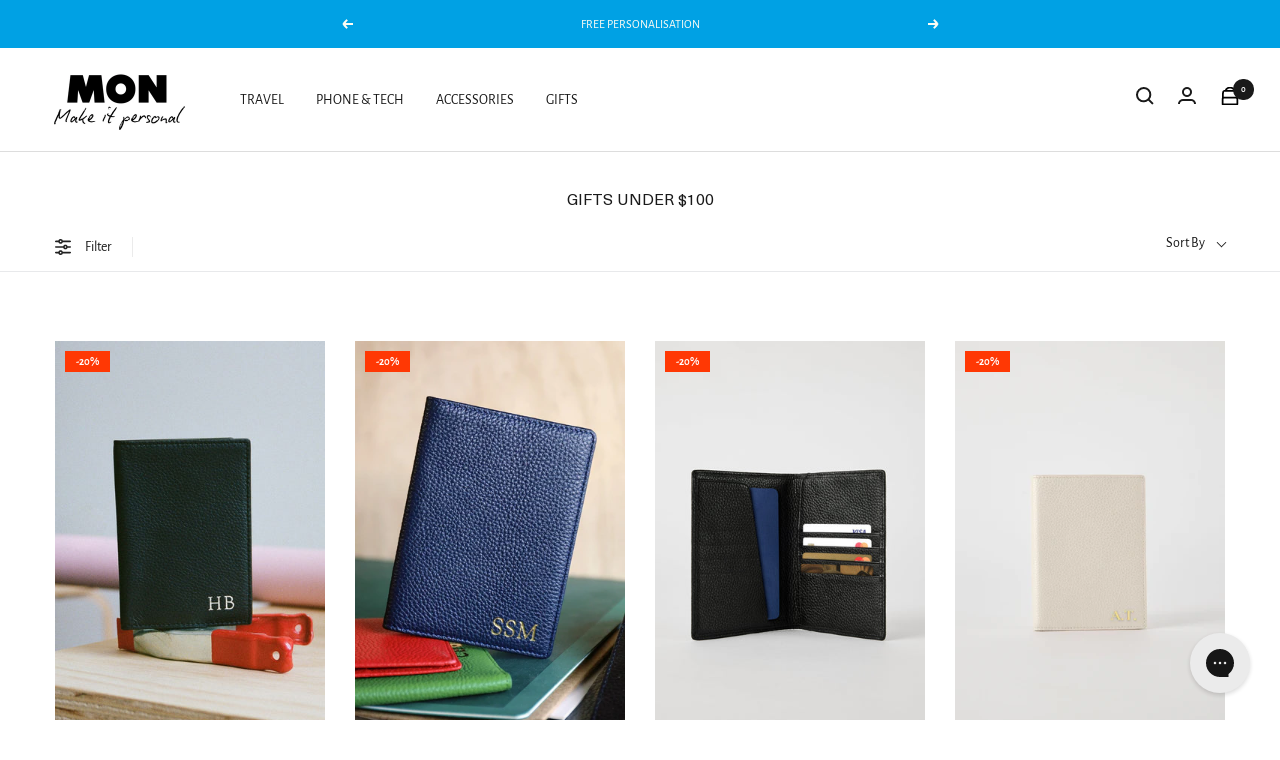

--- FILE ---
content_type: text/html; charset=utf-8
request_url: https://monpurse.com/en-us/collections/gifts-under-100
body_size: 72122
content:
<!doctype html><html
  class="no-js"
  lang="en"
  dir="ltr">
  <head>

    <!-- Global site tag (gtag.js) - Google Ads: AW-10801282683 -->
<script async src="https://www.googletagmanager.com/gtag/js?id=AW-10801282683"></script>
<script>
window.dataLayer = window.dataLayer || [];
function gtag(){dataLayer.push(arguments);}
gtag('js', new Date());

gtag('config', 'AW-10801282683');
</script>

<!-- Google Tag Manager -->
<script>(function(w,d,s,l,i){w[l]=w[l]||[];w[l].push({'gtm.start':
new Date().getTime(),event:'gtm.js'});var f=d.getElementsByTagName(s)[0],
j=d.createElement(s),dl=l!='dataLayer'?'&l='+l:'';j.async=true;j.src=
'https://www.googletagmanager.com/gtm.js?id='+i+dl;f.parentNode.insertBefore(j,f);
})(window,document,'script','dataLayer','GTM-5QWRN48');</script>
<!-- End Google Tag Manager -->

    <!-- Hotjar Tracking Code for https://monpurse.com -->
<script>
    (function(h,o,t,j,a,r){
        h.hj=h.hj||function(){(h.hj.q=h.hj.q||[]).push(arguments)};
        h._hjSettings={hjid:3175814,hjsv:6};
        a=o.getElementsByTagName('head')[0];
        r=o.createElement('script');r.async=1;
        r.src=t+h._hjSettings.hjid+j+h._hjSettings.hjsv;
        a.appendChild(r);
    })(window,document,'https://static.hotjar.com/c/hotjar-','.js?sv=');
</script>


    <meta charset="utf-8">
    <meta name="viewport" content="width=device-width, initial-scale=1.0, height=device-height, minimum-scale=1.0, maximum-scale=1.0">
    <meta name="theme-color" content="#ffffff">

    <title>
      
        Gifts under $100
      
    </title><link rel="canonical" href="https://monpurse.com/en-us/collections/gifts-under-100"><link
        rel="shortcut icon"
        href="//monpurse.com/cdn/shop/files/MON_Logo_2025_96x96.png?v=1752966327"
        type="image/png"><link rel="preconnect" href="https://cdn.shopify.com">
    <link rel="dns-prefetch" href="https://productreviews.shopifycdn.com">
    <link rel="dns-prefetch" href="https://www.google-analytics.com"><link
        rel="preconnect"
        href="https://fonts.shopifycdn.com"
        crossorigin><link
      rel="preload"
      as="style"
      href="//monpurse.com/cdn/shop/t/70/assets/theme.min.css?v=13425497297245529681760490681">
    <link
      rel="preload"
      as="script"
      href="//monpurse.com/cdn/shop/t/70/assets/vendor.min.js?v=46564076241858965531760490683">
    <link rel="preload"
      as="script"
      href="//monpurse.com/cdn/shop/t/70/assets/theme.js?v=90220722100103968591760490680">
<script src="//js.maxmind.com/js/apis/geoip2/v2.1/geoip2.js" type="text/javascript"></script>
<script>
!function(e,t){"object"==typeof exports&&"undefined"!=typeof module?module.exports=t():"function"==typeof define&&define.amd?define(t):(e=e||self,function(){var n=e.Cookies,r=e.Cookies=t();r.noConflict=function(){return e.Cookies=n,r}}())}(this,function(){"use strict";function e(e){for(var t=1;t<arguments.length;t++){var n=arguments[t];for(var r in n)e[r]=n[r]}return e}var t={read:function(e){return e.replace(/(%[\dA-F]{2})+/gi,decodeURIComponent)},write:function(e){return encodeURIComponent(e).replace(/%(2[346BF]|3[AC-F]|40|5[BDE]|60|7[BCD])/g,decodeURIComponent)}};return function n(r,o){function i(t,n,i){if("undefined"!=typeof document){"number"==typeof(i=e({},o,i)).expires&&(i.expires=new Date(Date.now()+864e5*i.expires)),i.expires&&(i.expires=i.expires.toUTCString()),t=encodeURIComponent(t).replace(/%(2[346B]|5E|60|7C)/g,decodeURIComponent).replace(/[()]/g,escape),n=r.write(n,t);var c="";for(var u in i)i[u]&&(c+="; "+u,!0!==i[u]&&(c+="="+i[u].split(";")[0]));return document.cookie=t+"="+n+c}}return Object.create({set:i,get:function(e){if("undefined"!=typeof document&&(!arguments.length||e)){for(var n=document.cookie?document.cookie.split("; "):[],o={},i=0;i<n.length;i++){var c=n[i].split("="),u=c.slice(1).join("=");'"'===u[0]&&(u=u.slice(1,-1));try{var f=t.read(c[0]);if(o[f]=r.read(u,f),e===f)break}catch(e){}}return e?o[e]:o}},remove:function(t,n){i(t,"",e({},n,{expires:-1}))},withAttributes:function(t){return n(this.converter,e({},this.attributes,t))},withConverter:function(t){return n(e({},this.converter,t),this.attributes)}},{attributes:{value:Object.freeze(o)},converter:{value:Object.freeze(r)}})}(t,{path:"/"})});

document.addEventListener("DOMContentLoaded", function(event) {

var countriesAU = "AS,AU,CX,CC,CK,FJ,PF,GU,HM,KI,MH,FM,NR,NC,NZ,NU,NF,MP,PW,PG,PN,WS,SB,TK,TO,TV,UM,VU,WF";
var countriesGB = "GB";
var countriesEU = "AX,AL,AD,AT,BY,BE,BA,BG,HR,CZ,DK,EE,FO,FI,FR,DE,GI,GR,GG,VA,HU,IS,IE,IM,IT,JE,LV,LI,LT,LU,MK,MT,MD,MC,ME,NL,NO,PL,PT,RO,RU,SM,RS,SK,SI,ES,SJ,SE,CH,UA";
var countriesUS = "DZ,AO,BJ,BW,IO,BF,BI,CV,CM,CF,TD,KM,CG,CD,CI,DJ,EG,GQ,ER,SZ,ET,TF,GA,GM,GH,GN,GW,KE,LS,LR,LY,MG,MW,ML,MR,MU,YT,MA,MZ,NA,NE,NG,RE,RW,SH,ST,SN,SC,SL,SO,ZA,SS,SD,TZ,TG,TN,UG,EH,ZM,ZW,AI,AG,AR,AW,BS,BB,BZ,BM,BO,BQ,BV,BR,CA,KY,CL,CO,CR,CU,CW,DM,DO,EC,SV,FK,GF,GL,GD,GP,GT,GY,HT,HN,JM,MQ,MX,MS,NI,PA,PY,PE,PR,BL,KN,LC,MF,PM,VC,SX,GS,SR,TT,TC,US,UY,VE,VG,VI,AF,AM,AZ,BH,BD,BT,BN,KH,CN,CY,GE,HK,IN,ID,IR,IQ,IL,JP,JO,KZ,KP,KR,KW,KG,LA,LB,MO,MY,MV,MN,MM,NP,OM,PK,PS,PH,QA,SA,SG,LK,SY,TW,TJ,TH,TL,TR,TM,AE,UZ,VN,YE";

function robotChecker(){
  var robotList = '(googlebot|Googlebot-Mobile|Googlebot-Image|Google favicon|Mediapartners-Google|bingbot|slurp|java|wget|curl|Commons-HttpClient|Python-urllib|libwww|httpunit|nutch|phpcrawl|msnbot|jyxobot|FAST-WebCrawler|FAST Enterprise Crawler|biglotron|teoma|convera|seekbot|gigablast|exabot|ngbot|ia_archiver|GingerCrawler|webmon |httrack|webcrawler|grub.org|UsineNouvelleCrawler|antibot|netresearchserver|speedy|fluffy|bibnum.bnf|findlink|msrbot|panscient|yacybot|AISearchBot|IOI|ips-agent|tagoobot|MJ12bot|dotbot|woriobot|yanga|buzzbot|mlbot|yandexbot|purebot|Linguee Bot|Voyager|CyberPatrol|voilabot|baiduspider|citeseerxbot|spbot|twengabot|postrank|turnitinbot|scribdbot|page2rss|sitebot|linkdex|Adidxbot|blekkobot|ezooms|dotbot|Mail.RU_Bot|discobot|heritrix|findthatfile|europarchive.org|NerdByNature.Bot|sistrix crawler|ahrefsbot|Aboundex|domaincrawler|wbsearchbot|summify|ccbot|edisterbot|seznambot|ec2linkfinder|gslfbot|aihitbot|intelium_bot|facebookexternalhit|yeti|RetrevoPageAnalyzer|lb-spider|sogou|lssbot|careerbot|wotbox|wocbot|ichiro|DuckDuckBot|lssrocketcrawler|drupact|webcompanycrawler|acoonbot|openindexspider|gnam gnam spider|web-archive-net.com.bot|backlinkcrawler|coccoc|integromedb|content crawler spider|toplistbot|seokicks-robot|it2media-domain-crawler|ip-web-crawler.com|siteexplorer.info|elisabot|proximic|changedetection|blexbot|arabot|WeSEE:Search|niki-bot|CrystalSemanticsBot|rogerbot|360Spider|psbot|InterfaxScanBot|Lipperhey SEO Service|CC Metadata Scaper|g00g1e.net|GrapeshotCrawler|urlappendbot|brainobot|fr-crawler|binlar|SimpleCrawler|Livelapbot|Twitterbot|cXensebot|smtbot|bnf.fr_bot|A6-Indexer|ADmantX|Facebot|Twitterbot|OrangeBot|memorybot|AdvBot|MegaIndex|SemanticScholarBot|ltx71|nerdybot|xovibot|BUbiNG|Qwantify|archive.org_bot|Applebot|TweetmemeBot|crawler4j|findxbot|SemrushBot|yoozBot|lipperhey|y!j-asr|Domain Re-Animator Bot|AddThis|googlebot)';

  var regex = new RegExp(robotList, 'i');
  var userAgent = navigator.userAgent;
  if (regex.test(userAgent)) {
    return true;
  } else {
    return false;
  }
}

function activateAutoredirect() {

  var currentURL = window.location.href;

  if (robotChecker()) {
    return;
  } else {

      var checkUserLocation = function (geoipResponse) {

          var userCountryCode = geoipResponse.country.iso_code;
          console.log("userCountryCode")
          console.log(userCountryCode)

          Cookies.set('userCountryCode', userCountryCode, { expires: 7})

          if (countriesAU.includes(userCountryCode)) {
            if (Cookies.get("cart_currency") === "AUD") {

            } else {
              window.location = "https://monpurse.com/en-us/collections/gifts-under-100?currency=AUD";
            }
          } else if (countriesGB === userCountryCode) {
            if (Cookies.get("cart_currency") === "GBP"){

            } else {
              window.location = "https://monpurse.com/en-us/collections/gifts-under-100?currency=GBP";
            }
          } else if (countriesEU.includes(userCountryCode)) {
            if (Cookies.get("cart_currency") === "EUR"){

            } else {
              window.location = "https://monpurse.com/en-us/collections/gifts-under-100?currency=EUR";
            }
          } else if (countriesUS.includes(userCountryCode)) {
              if (Cookies.get("cart_currency") === "USD"){

              } else {
              window.location = "https://monpurse.com/en-us/collections/gifts-under-100?currency=USD";
              }
            }

          // if ("AU" === "US") {
          //   console.log("US --- True")
          //   if (userCountryCode === "AU" || userCountryCode.indexOf() "NZ") {
          //     window.location = "https://monpurse.com//en-us/collections/gifts-under-100";
          //   }
          // } else if ("AU" === "AU") {
          //   console.log("AU --- True")
          //   if (userCountryCode === "AU" || userCountryCode === "NZ") {
          //
          //   } else {
          //     window.location = "https://www.rachelgilbert.us/en-us/collections/gifts-under-100";
          //   }
          // }
      };

      if (Cookies.get('userCountryCode') === undefined) {
        console.log('test 1')
        geoip2.country(checkUserLocation);
      } else {

        var userCountryCode = Cookies.get('userCountryCode');

        console.log(userCountryCode)

        console.log('test 2')

        if (countriesAU.includes(userCountryCode)) {
          if (Cookies.get("cart_currency") === "AUD"){

          } else {
            window.location = "https://monpurse.com/en-us/collections/gifts-under-100?currency=AUD";
          }
        } else if (countriesGB === userCountryCode) {
          if (Cookies.get("cart_currency") === "GBP"){

          } else {
            window.location = "https://monpurse.com/en-us/collections/gifts-under-100?currency=GBP";
          }
        } else if (countriesEU.includes(userCountryCode)) {
          if (Cookies.get("cart_currency") === "EUR") {

          } else {
            window.location = "https://monpurse.com/en-us/collections/gifts-under-100?currency=EUR";
          }
        } else if (countriesUS.includes(userCountryCode)) {
            if (Cookies.get("cart_currency") === "USD") {

            } else {
            window.location = "https://monpurse.com/en-us/collections/gifts-under-100?currency=USD";
            }
          }
      }


    };
}

if (window.location.href.indexOf("?redirect=false") > 0) {
  console.log("STOP REDIRECT")
  Cookies.set('stopRedirect', true, { expires: 30 })
} else if (Cookies.get('stopRedirect') === undefined) {
  console.log("ACTIVATE AUTOREDIRECT")
    activateAutoredirect()
} else {
  console.log("STOP AUTOREDIRECT")
}


});

</script>

<meta property="og:type" content="website">
  <meta property="og:title" content="Gifts under $100"><meta property="og:image" content="http://monpurse.com/cdn/shop/files/Mon-250w.png?v=1636244838">
  <meta property="og:image:secure_url" content="https://monpurse.com/cdn/shop/files/Mon-250w.png?v=1636244838">
  <meta property="og:image:width" content="1200">
  <meta property="og:image:height" content="628"><meta property="og:url" content="https://monpurse.com/en-us/collections/gifts-under-100">
<meta property="og:site_name" content="Mon Purse AU"><meta name="twitter:card" content="summary"><meta name="twitter:title" content="Gifts under $100">
  <meta name="twitter:description" content=""><meta name="twitter:image" content="https://monpurse.com/cdn/shop/files/Mon-250w_1200x1200_crop_center.png?v=1636244838">
  <meta name="twitter:image:alt" content="">
    


  <script type="application/ld+json">
  {
    "@context": "https://schema.org",
    "@type": "BreadcrumbList",
  "itemListElement": [{
      "@type": "ListItem",
      "position": 1,
      "name": "Home",
      "item": "https://monpurse.com"
    },{
          "@type": "ListItem",
          "position": 2,
          "name": "Gifts under $100",
          "item": "https://monpurse.com/en-us/collections/gifts-under-100"
        }]
  }
  </script>



    <link rel="preload" href="//monpurse.com/cdn/fonts/alegreya_sans/alegreyasans_n4.e332e76eefe545db0f9180cd382ce06e2f88055f.woff2" as="font" type="font/woff2" crossorigin><link rel="preload" href="//monpurse.com/cdn/fonts/alegreya_sans/alegreyasans_n4.e332e76eefe545db0f9180cd382ce06e2f88055f.woff2" as="font" type="font/woff2" crossorigin><style>
  /* Typography (heading) */
  @font-face {
  font-family: "Alegreya Sans";
  font-weight: 400;
  font-style: normal;
  font-display: swap;
  src: url("//monpurse.com/cdn/fonts/alegreya_sans/alegreyasans_n4.e332e76eefe545db0f9180cd382ce06e2f88055f.woff2") format("woff2"),
       url("//monpurse.com/cdn/fonts/alegreya_sans/alegreyasans_n4.2f538e6a7581234d2f67054a40fbfd36d80c2e56.woff") format("woff");
}

@font-face {
  font-family: "Alegreya Sans";
  font-weight: 400;
  font-style: italic;
  font-display: swap;
  src: url("//monpurse.com/cdn/fonts/alegreya_sans/alegreyasans_i4.7156278bb23e48db294dc221d52a46fdc0183947.woff2") format("woff2"),
       url("//monpurse.com/cdn/fonts/alegreya_sans/alegreyasans_i4.7283a068f87063ea0a478d58f299dd97afe5e064.woff") format("woff");
}

/* Typography (body) */
  @font-face {
  font-family: "Alegreya Sans";
  font-weight: 400;
  font-style: normal;
  font-display: swap;
  src: url("//monpurse.com/cdn/fonts/alegreya_sans/alegreyasans_n4.e332e76eefe545db0f9180cd382ce06e2f88055f.woff2") format("woff2"),
       url("//monpurse.com/cdn/fonts/alegreya_sans/alegreyasans_n4.2f538e6a7581234d2f67054a40fbfd36d80c2e56.woff") format("woff");
}

@font-face {
  font-family: "Alegreya Sans";
  font-weight: 400;
  font-style: italic;
  font-display: swap;
  src: url("//monpurse.com/cdn/fonts/alegreya_sans/alegreyasans_i4.7156278bb23e48db294dc221d52a46fdc0183947.woff2") format("woff2"),
       url("//monpurse.com/cdn/fonts/alegreya_sans/alegreyasans_i4.7283a068f87063ea0a478d58f299dd97afe5e064.woff") format("woff");
}

@font-face {
  font-family: "Alegreya Sans";
  font-weight: 700;
  font-style: normal;
  font-display: swap;
  src: url("//monpurse.com/cdn/fonts/alegreya_sans/alegreyasans_n7.3d9476fb0ebeda6ade9688d66cdb9524e329b866.woff2") format("woff2"),
       url("//monpurse.com/cdn/fonts/alegreya_sans/alegreyasans_n7.f29cc7ebdc42d1112e7f77e7b4655fa02c985111.woff") format("woff");
}

@font-face {
  font-family: "Alegreya Sans";
  font-weight: 700;
  font-style: italic;
  font-display: swap;
  src: url("//monpurse.com/cdn/fonts/alegreya_sans/alegreyasans_i7.55aed94c5c86deedc38bc8fc0b8f7fe64ec06c3a.woff2") format("woff2"),
       url("//monpurse.com/cdn/fonts/alegreya_sans/alegreyasans_i7.b894eb092626c7721e865b7909f1ef5f5df8d3ac.woff") format("woff");
}

:root {--heading-color: 26, 26, 26;
    --text-color: 26, 26, 26;
    --background: 255, 255, 255;
    --secondary-background: 255, 255, 255;
    --border-color: 221, 221, 221;
    --border-color-darker: 163, 163, 163;
    --success-color: 46, 158, 123;
    --success-background: 213, 236, 229;
    --error-color: 222, 42, 42;
    --error-background: 253, 240, 240;
    --primary-button-background: 26, 26, 26;
    --primary-button-text-color: 255, 255, 255;
    --secondary-button-background: 26, 26, 26;
    --secondary-button-text-color: 255, 255, 255;
    --product-star-rating: 249, 209, 107;
    --product-on-sale-accent: 255, 56, 4;
    --product-sold-out-accent: 26, 26, 26;
    --product-custom-label-background: 0, 0, 0;
    --product-custom-label-text-color: 255, 255, 255;
    --product-custom-label-2-background: 0, 0, 0;
    --product-custom-label-2-text-color: 255, 255, 255;
    --product-low-stock-text-color: 222, 42, 42;
    --product-in-stock-text-color: 46, 158, 123;
    --loading-bar-background: 26, 26, 26;

    /* We duplicate some "base" colors as root colors, which is useful to use on drawer elements or popover without. Those should not be overridden to avoid issues */
    --root-heading-color: 26, 26, 26;
    --root-text-color: 26, 26, 26;
    --root-background: 255, 255, 255;
    --root-border-color: 221, 221, 221;
    --root-primary-button-background: 26, 26, 26;
    --root-primary-button-text-color: 255, 255, 255;

    --base-font-size: 14px;
    --heading-font-family: "Alegreya Sans", sans-serif;
    --heading-font-weight: 400;
    --heading-font-style: normal;
    --heading-text-transform: normal;
    --text-font-family: "Alegreya Sans", sans-serif;
    --text-font-weight: 400;
    --text-font-style: normal;
    --text-font-bold-weight: 700;

    /* Typography (font size) */
    --heading-xxsmall-font-size: 10px;
    --heading-xsmall-font-size: 10px;
    --heading-small-font-size: 11px;
    --heading-large-font-size: 32px;
    --heading-h1-font-size: 32px;
    --heading-h2-font-size: 28px;
    --heading-h3-font-size: 26px;
    --heading-h4-font-size: 22px;
    --heading-h5-font-size: 18px;
    --heading-h6-font-size: 16px;

    /* Control the look and feel of the theme by changing radius of various elements */
    --button-border-radius: 0px;
    --block-border-radius: 0px;
    --block-border-radius-reduced: 0px;
    --color-swatch-border-radius: 100%;

    /* Button size */
    --button-height: 48px;
    --button-small-height: 40px;

    /* Form related */
    --form-input-field-height: 48px;
    --form-input-gap: 16px;
    --form-submit-margin: 24px;

    /* Product listing related variables */
    --product-list-block-spacing: 32px;

    /* Video related */
    --play-button-background: 255, 255, 255;
    --play-button-arrow: 26, 26, 26;

    /* RTL support */
    --transform-logical-flip: 1;
    --transform-origin-start: left;
    --transform-origin-end: right;

    /* Other */
    --zoom-cursor-svg-url: url(//monpurse.com/cdn/shop/t/70/assets/zoom-cursor.svg?v=174003242515011259761760490705);
    --arrow-right-svg-url: url(//monpurse.com/cdn/shop/t/70/assets/arrow-right.svg?v=88946934944805437251760490705);
    --arrow-left-svg-url: url(//monpurse.com/cdn/shop/t/70/assets/arrow-left.svg?v=112457598847827652331760490705);

    /* Some useful variables that we can reuse in our CSS. Some explanation are needed for some of them:
       - container-max-width-minus-gutters: represents the container max width without the edge gutters
       - container-outer-width: considering the screen width, represent all the space outside the container
       - container-outer-margin: same as container-outer-width but get set to 0 inside a container
       - container-inner-width: the effective space inside the container (minus gutters)
       - grid-column-width: represents the width of a single column of the grid
       - vertical-breather: this is a variable that defines the global "spacing" between sections, and inside the section
                            to create some "breath" and minimum spacing
     */
    --container-max-width: 1600px;
    --container-gutter: 24px;
    --container-max-width-minus-gutters: calc(var(--container-max-width) - (var(--container-gutter)) * 2);
    --container-outer-width: max(calc((100vw - var(--container-max-width-minus-gutters)) / 2), var(--container-gutter));
    --container-outer-margin: var(--container-outer-width);
    --container-inner-width: calc(100vw - var(--container-outer-width) * 2);

    --grid-column-count: 10;
    --grid-gap: 24px;
    --grid-column-width: calc((100vw - var(--container-outer-width) * 2 - var(--grid-gap) * (var(--grid-column-count) - 1)) / var(--grid-column-count));

    --vertical-breather: 36px;
    --vertical-breather-tight: 36px;

    /* Shopify related variables */
    --payment-terms-background-color: #ffffff;
  }

  @media screen and (min-width: 741px) {
    :root {
      --container-gutter: 40px;
      --grid-column-count: 20;
      --vertical-breather: 48px;
      --vertical-breather-tight: 48px;

      /* Typography (font size) */
      --heading-xsmall-font-size: 11px;
      --heading-small-font-size: 12px;
      --heading-large-font-size: 48px;
      --heading-h1-font-size: 48px;
      --heading-h2-font-size: 36px;
      --heading-h3-font-size: 30px;
      --heading-h4-font-size: 22px;
      --heading-h5-font-size: 18px;
      --heading-h6-font-size: 16px;

      /* Form related */
      --form-input-field-height: 52px;
      --form-submit-margin: 32px;

      /* Button size */
      --button-height: 52px;
      --button-small-height: 44px;
    }
  }

  @media screen and (min-width: 1200px) {
    :root {
      --vertical-breather: 64px;
      --vertical-breather-tight: 48px;
      --product-list-block-spacing: 48px;

      /* Typography */
      --heading-large-font-size: 58px;
      --heading-h1-font-size: 50px;
      --heading-h2-font-size: 44px;
      --heading-h3-font-size: 32px;
      --heading-h4-font-size: 26px;
      --heading-h5-font-size: 22px;
      --heading-h6-font-size: 16px;
    }
  }

  @media screen and (min-width: 1600px) {
    :root {
      --vertical-breather: 64px;
      --vertical-breather-tight: 48px;
    }
  }
</style>
    <script>
  // This allows to expose several variables to the global scope, to be used in scripts

  window.themeVariables = {
    settings: {
      direction: "ltr",
      pageType: "collection",
      cartCount: 0,
      moneyFormat: "${{amount}}",
      moneyWithCurrencyFormat: "${{amount}} USD",
      showVendor: false,
      discountMode: "percentage",
      currencyCodeEnabled: true,
      searchMode: "product,collection",
      searchUnavailableProducts: "last",
      cartType: "drawer",
      cartCurrency: "USD",
      enable_product_tag_sale: false,
      mobileZoomFactor: 2.5
    },

    routes: {
      host: "monpurse.com",
      rootUrl: "\/en-us",
      rootUrlWithoutSlash: "\/en-us",
      cartUrl: "\/en-us\/cart",
      cartAddUrl: "\/en-us\/cart\/add",
      cartChangeUrl: "\/en-us\/cart\/change",
      searchUrl: "\/en-us\/search",
      predictiveSearchUrl: "\/en-us\/search\/suggest",
      productRecommendationsUrl: "\/en-us\/recommendations\/products"
    },

    strings: {
      accessibilityDelete: "Delete",
      accessibilityClose: "Close",
      collectionSoldOut: "Sold out",
      collectionDiscount: "Save @savings@",
      productSalePrice: "Sale price",
      productRegularPrice: "Regular price",
      productFormUnavailable: "Unavailable",
      productFormSoldOut: "Sold out",
      productFormPreOrder: "Pre-order",
      productFormAddToCart: "Add to cart",
      searchNoResults: "No results could be found.",
      searchNewSearch: "New search",
      searchProducts: "Products",
      searchArticles: "Journal",
      searchPages: "Pages",
      searchCollections: "Collections",
      cartViewCart: "View cart",
      cartItemAdded: "Item added to your cart!",
      cartItemAddedShort: "Added to your cart!",
      cartAddOrderNote: "Add order note",
      cartEditOrderNote: "Edit order note",
      shippingEstimatorNoResults: "Sorry, we do not ship to your address.",
      shippingEstimatorOneResult: "There is one shipping rate for your address:",
      shippingEstimatorMultipleResults: "There are several shipping rates for your address:",
      shippingEstimatorError: "One or more error occurred while retrieving shipping rates:"
    },

    libs: {
      flickity: "\/\/monpurse.com\/cdn\/shop\/t\/70\/assets\/flickity.js?v=7371222024733052561760490674",
      photoswipe: "\/\/monpurse.com\/cdn\/shop\/t\/70\/assets\/photoswipe.js?v=132268647426145925301760490679",
      qrCode: "\/\/monpurse.com\/cdn\/shopifycloud\/storefront\/assets\/themes_support\/vendor\/qrcode-3f2b403b.js"
    },

    breakpoints: {
      phone: 'screen and (max-width: 740px)',
      tablet: 'screen and (min-width: 741px) and (max-width: 999px)',
      tabletAndUp: 'screen and (min-width: 741px)',
      pocket: 'screen and (max-width: 999px)',
      lap: 'screen and (min-width: 1000px) and (max-width: 1199px)',
      lapAndUp: 'screen and (min-width: 1000px)',
      desktop: 'screen and (min-width: 1200px)',
      wide: 'screen and (min-width: 1400px)'
    },

    info: {
      name: 'Focal',
      version: '8.0.0'
    }
  };


  

  if ('noModule' in HTMLScriptElement.prototype) {
    // Old browsers (like IE) that does not support module will be considered as if not executing JS at all
    document.documentElement.className = document.documentElement.className.replace('no-js', 'js');

    requestAnimationFrame(() => {
      const viewportHeight = (window.visualViewport ? window.visualViewport.height : document.documentElement.clientHeight);
      document.documentElement.style.setProperty('--window-height',viewportHeight + 'px');
    });
  }</script>


    <link rel="stylesheet" href="//monpurse.com/cdn/shop/t/70/assets/theme.min.css?v=13425497297245529681760490681">
    <link rel="stylesheet" href="//monpurse.com/cdn/shop/t/70/assets/custom-fonts.scss.css?v=138087059725630901631768793281">
    <link rel="stylesheet" href="//monpurse.com/cdn/shop/t/70/assets/custom.scss.css?v=82120416069592134531761716636">
    <link rel="stylesheet" href="//monpurse.com/cdn/shop/t/70/assets/custom-temp.scss.css?v=39606955877702339391760490705">

    <script src="https://ajax.googleapis.com/ajax/libs/jquery/3.6.0/jquery.min.js"></script>
    <script src="//monpurse.com/cdn/shop/t/70/assets/vendor.min.js?v=46564076241858965531760490683" defer></script>
    <script src="//monpurse.com/cdn/shop/t/70/assets/theme.js?v=90220722100103968591760490680" defer></script>
    <script src="//monpurse.com/cdn/shop/t/70/assets/custom.min.js?v=119882400229831818821760490674" defer></script>
    <script>
      (function(w, d, t, r, u) {
        var f,
          n,
          i;
        w[u] = w[u] || [],
        f = function() {
          var o = {
            ti: "27027812"
          };
          o.q = w[u],
          w[u] = new UET(o),
          w[u].push("pageLoad")
        },
        n = d.createElement(t),
        n.src = r,
        n.async = 1,
        n.onload = n.onreadystatechange = function() {
          var s = this.readyState;
          s && s !== "loaded" && s !== "complete" || (f(), n.onload = n.onreadystatechange = null)
        },
        i = d.getElementsByTagName(t)[0],
        i.parentNode.insertBefore(n, i)
      })(window, document, "script", "//bat.bing.com/bat.js", "uetq");
    </script>

    <script>window.performance && window.performance.mark && window.performance.mark('shopify.content_for_header.start');</script><meta name="google-site-verification" content="29AkHWXoUDVsv-oTmTxRF9i7mxSHzQTqsj1d7RD2ebE">
<meta name="facebook-domain-verification" content="3asgpaht3coz53dmprlluqrtpbhw5l">
<meta name="google-site-verification" content="fz3Y2i8_X6OHNnMyGGrDKHh42Qg1ZlJC2Hv4V69s6s0">
<meta id="shopify-digital-wallet" name="shopify-digital-wallet" content="/60978331880/digital_wallets/dialog">
<meta name="shopify-checkout-api-token" content="42a4f95b8dc618a353cc0f52da3efd33">
<meta id="in-context-paypal-metadata" data-shop-id="60978331880" data-venmo-supported="false" data-environment="production" data-locale="en_US" data-paypal-v4="true" data-currency="USD">
<link rel="alternate" type="application/atom+xml" title="Feed" href="/en-us/collections/gifts-under-100.atom" />
<link rel="next" href="/en-us/collections/gifts-under-100?page=2">
<link rel="alternate" hreflang="x-default" href="https://monpurse.com/collections/gifts-under-100">
<link rel="alternate" hreflang="en" href="https://monpurse.com/collections/gifts-under-100">
<link rel="alternate" hreflang="en-AX" href="https://monpurse.com/en-eu/collections/gifts-under-100">
<link rel="alternate" hreflang="en-AD" href="https://monpurse.com/en-eu/collections/gifts-under-100">
<link rel="alternate" hreflang="en-CY" href="https://monpurse.com/en-eu/collections/gifts-under-100">
<link rel="alternate" hreflang="en-EE" href="https://monpurse.com/en-eu/collections/gifts-under-100">
<link rel="alternate" hreflang="en-GF" href="https://monpurse.com/en-eu/collections/gifts-under-100">
<link rel="alternate" hreflang="en-TF" href="https://monpurse.com/en-eu/collections/gifts-under-100">
<link rel="alternate" hreflang="en-GP" href="https://monpurse.com/en-eu/collections/gifts-under-100">
<link rel="alternate" hreflang="en-XK" href="https://monpurse.com/en-eu/collections/gifts-under-100">
<link rel="alternate" hreflang="en-LV" href="https://monpurse.com/en-eu/collections/gifts-under-100">
<link rel="alternate" hreflang="en-LT" href="https://monpurse.com/en-eu/collections/gifts-under-100">
<link rel="alternate" hreflang="en-MQ" href="https://monpurse.com/en-eu/collections/gifts-under-100">
<link rel="alternate" hreflang="en-YT" href="https://monpurse.com/en-eu/collections/gifts-under-100">
<link rel="alternate" hreflang="en-ME" href="https://monpurse.com/en-eu/collections/gifts-under-100">
<link rel="alternate" hreflang="en-RE" href="https://monpurse.com/en-eu/collections/gifts-under-100">
<link rel="alternate" hreflang="en-BL" href="https://monpurse.com/en-eu/collections/gifts-under-100">
<link rel="alternate" hreflang="en-MF" href="https://monpurse.com/en-eu/collections/gifts-under-100">
<link rel="alternate" hreflang="en-PM" href="https://monpurse.com/en-eu/collections/gifts-under-100">
<link rel="alternate" hreflang="en-SM" href="https://monpurse.com/en-eu/collections/gifts-under-100">
<link rel="alternate" hreflang="en-SK" href="https://monpurse.com/en-eu/collections/gifts-under-100">
<link rel="alternate" hreflang="en-SI" href="https://monpurse.com/en-eu/collections/gifts-under-100">
<link rel="alternate" hreflang="en-ES" href="https://monpurse.com/en-eu/collections/gifts-under-100">
<link rel="alternate" hreflang="en-AT" href="https://monpurse.com/en-eu/collections/gifts-under-100">
<link rel="alternate" hreflang="en-BE" href="https://monpurse.com/en-eu/collections/gifts-under-100">
<link rel="alternate" hreflang="en-IT" href="https://monpurse.com/en-eu/collections/gifts-under-100">
<link rel="alternate" hreflang="en-FR" href="https://monpurse.com/en-eu/collections/gifts-under-100">
<link rel="alternate" hreflang="en-DE" href="https://monpurse.com/en-eu/collections/gifts-under-100">
<link rel="alternate" hreflang="en-GR" href="https://monpurse.com/en-eu/collections/gifts-under-100">
<link rel="alternate" hreflang="en-IE" href="https://monpurse.com/en-eu/collections/gifts-under-100">
<link rel="alternate" hreflang="en-MC" href="https://monpurse.com/en-eu/collections/gifts-under-100">
<link rel="alternate" hreflang="en-MT" href="https://monpurse.com/en-eu/collections/gifts-under-100">
<link rel="alternate" hreflang="en-NL" href="https://monpurse.com/en-eu/collections/gifts-under-100">
<link rel="alternate" hreflang="en-PT" href="https://monpurse.com/en-eu/collections/gifts-under-100">
<link rel="alternate" hreflang="en-VA" href="https://monpurse.com/en-eu/collections/gifts-under-100">
<link rel="alternate" hreflang="en-FI" href="https://monpurse.com/en-eu/collections/gifts-under-100">
<link rel="alternate" hreflang="en-LU" href="https://monpurse.com/en-eu/collections/gifts-under-100">
<link rel="alternate" hreflang="en-GB" href="https://monpurse.com/en-uk/collections/gifts-under-100">
<link rel="alternate" hreflang="en-US" href="https://monpurse.com/en-us/collections/gifts-under-100">
<link rel="alternate" hreflang="en-CA" href="https://monpurse.com/en-us/collections/gifts-under-100">
<link rel="alternate" hreflang="en-NZ" href="https://monpurse.com/en-nz/collections/gifts-under-100">
<link rel="alternate" hreflang="en-SG" href="https://monpurse.com/en-sg/collections/gifts-under-100">
<link rel="alternate" type="application/json+oembed" href="https://monpurse.com/en-us/collections/gifts-under-100.oembed">
<script async="async" src="/checkouts/internal/preloads.js?locale=en-US"></script>
<link rel="preconnect" href="https://shop.app" crossorigin="anonymous">
<script async="async" src="https://shop.app/checkouts/internal/preloads.js?locale=en-US&shop_id=60978331880" crossorigin="anonymous"></script>
<script id="apple-pay-shop-capabilities" type="application/json">{"shopId":60978331880,"countryCode":"AU","currencyCode":"USD","merchantCapabilities":["supports3DS"],"merchantId":"gid:\/\/shopify\/Shop\/60978331880","merchantName":"Mon Purse AU","requiredBillingContactFields":["postalAddress","email","phone"],"requiredShippingContactFields":["postalAddress","email","phone"],"shippingType":"shipping","supportedNetworks":["visa","masterCard","amex","jcb"],"total":{"type":"pending","label":"Mon Purse AU","amount":"1.00"},"shopifyPaymentsEnabled":true,"supportsSubscriptions":true}</script>
<script id="shopify-features" type="application/json">{"accessToken":"42a4f95b8dc618a353cc0f52da3efd33","betas":["rich-media-storefront-analytics"],"domain":"monpurse.com","predictiveSearch":true,"shopId":60978331880,"locale":"en"}</script>
<script>var Shopify = Shopify || {};
Shopify.shop = "mon-by-mon-purse.myshopify.com";
Shopify.locale = "en";
Shopify.currency = {"active":"USD","rate":"1.0"};
Shopify.country = "US";
Shopify.theme = {"name":"[MP] V1.0.34","id":151297392872,"schema_name":"Focal","schema_version":"8.3.0","theme_store_id":null,"role":"main"};
Shopify.theme.handle = "null";
Shopify.theme.style = {"id":null,"handle":null};
Shopify.cdnHost = "monpurse.com/cdn";
Shopify.routes = Shopify.routes || {};
Shopify.routes.root = "/en-us/";</script>
<script type="module">!function(o){(o.Shopify=o.Shopify||{}).modules=!0}(window);</script>
<script>!function(o){function n(){var o=[];function n(){o.push(Array.prototype.slice.apply(arguments))}return n.q=o,n}var t=o.Shopify=o.Shopify||{};t.loadFeatures=n(),t.autoloadFeatures=n()}(window);</script>
<script>
  window.ShopifyPay = window.ShopifyPay || {};
  window.ShopifyPay.apiHost = "shop.app\/pay";
  window.ShopifyPay.redirectState = null;
</script>
<script id="shop-js-analytics" type="application/json">{"pageType":"collection"}</script>
<script defer="defer" async type="module" src="//monpurse.com/cdn/shopifycloud/shop-js/modules/v2/client.init-shop-cart-sync_BdyHc3Nr.en.esm.js"></script>
<script defer="defer" async type="module" src="//monpurse.com/cdn/shopifycloud/shop-js/modules/v2/chunk.common_Daul8nwZ.esm.js"></script>
<script type="module">
  await import("//monpurse.com/cdn/shopifycloud/shop-js/modules/v2/client.init-shop-cart-sync_BdyHc3Nr.en.esm.js");
await import("//monpurse.com/cdn/shopifycloud/shop-js/modules/v2/chunk.common_Daul8nwZ.esm.js");

  window.Shopify.SignInWithShop?.initShopCartSync?.({"fedCMEnabled":true,"windoidEnabled":true});

</script>
<script>
  window.Shopify = window.Shopify || {};
  if (!window.Shopify.featureAssets) window.Shopify.featureAssets = {};
  window.Shopify.featureAssets['shop-js'] = {"shop-cart-sync":["modules/v2/client.shop-cart-sync_QYOiDySF.en.esm.js","modules/v2/chunk.common_Daul8nwZ.esm.js"],"init-fed-cm":["modules/v2/client.init-fed-cm_DchLp9rc.en.esm.js","modules/v2/chunk.common_Daul8nwZ.esm.js"],"shop-button":["modules/v2/client.shop-button_OV7bAJc5.en.esm.js","modules/v2/chunk.common_Daul8nwZ.esm.js"],"init-windoid":["modules/v2/client.init-windoid_DwxFKQ8e.en.esm.js","modules/v2/chunk.common_Daul8nwZ.esm.js"],"shop-cash-offers":["modules/v2/client.shop-cash-offers_DWtL6Bq3.en.esm.js","modules/v2/chunk.common_Daul8nwZ.esm.js","modules/v2/chunk.modal_CQq8HTM6.esm.js"],"shop-toast-manager":["modules/v2/client.shop-toast-manager_CX9r1SjA.en.esm.js","modules/v2/chunk.common_Daul8nwZ.esm.js"],"init-shop-email-lookup-coordinator":["modules/v2/client.init-shop-email-lookup-coordinator_UhKnw74l.en.esm.js","modules/v2/chunk.common_Daul8nwZ.esm.js"],"pay-button":["modules/v2/client.pay-button_DzxNnLDY.en.esm.js","modules/v2/chunk.common_Daul8nwZ.esm.js"],"avatar":["modules/v2/client.avatar_BTnouDA3.en.esm.js"],"init-shop-cart-sync":["modules/v2/client.init-shop-cart-sync_BdyHc3Nr.en.esm.js","modules/v2/chunk.common_Daul8nwZ.esm.js"],"shop-login-button":["modules/v2/client.shop-login-button_D8B466_1.en.esm.js","modules/v2/chunk.common_Daul8nwZ.esm.js","modules/v2/chunk.modal_CQq8HTM6.esm.js"],"init-customer-accounts-sign-up":["modules/v2/client.init-customer-accounts-sign-up_C8fpPm4i.en.esm.js","modules/v2/client.shop-login-button_D8B466_1.en.esm.js","modules/v2/chunk.common_Daul8nwZ.esm.js","modules/v2/chunk.modal_CQq8HTM6.esm.js"],"init-shop-for-new-customer-accounts":["modules/v2/client.init-shop-for-new-customer-accounts_CVTO0Ztu.en.esm.js","modules/v2/client.shop-login-button_D8B466_1.en.esm.js","modules/v2/chunk.common_Daul8nwZ.esm.js","modules/v2/chunk.modal_CQq8HTM6.esm.js"],"init-customer-accounts":["modules/v2/client.init-customer-accounts_dRgKMfrE.en.esm.js","modules/v2/client.shop-login-button_D8B466_1.en.esm.js","modules/v2/chunk.common_Daul8nwZ.esm.js","modules/v2/chunk.modal_CQq8HTM6.esm.js"],"shop-follow-button":["modules/v2/client.shop-follow-button_CkZpjEct.en.esm.js","modules/v2/chunk.common_Daul8nwZ.esm.js","modules/v2/chunk.modal_CQq8HTM6.esm.js"],"lead-capture":["modules/v2/client.lead-capture_BntHBhfp.en.esm.js","modules/v2/chunk.common_Daul8nwZ.esm.js","modules/v2/chunk.modal_CQq8HTM6.esm.js"],"checkout-modal":["modules/v2/client.checkout-modal_CfxcYbTm.en.esm.js","modules/v2/chunk.common_Daul8nwZ.esm.js","modules/v2/chunk.modal_CQq8HTM6.esm.js"],"shop-login":["modules/v2/client.shop-login_Da4GZ2H6.en.esm.js","modules/v2/chunk.common_Daul8nwZ.esm.js","modules/v2/chunk.modal_CQq8HTM6.esm.js"],"payment-terms":["modules/v2/client.payment-terms_MV4M3zvL.en.esm.js","modules/v2/chunk.common_Daul8nwZ.esm.js","modules/v2/chunk.modal_CQq8HTM6.esm.js"]};
</script>
<script>(function() {
  var isLoaded = false;
  function asyncLoad() {
    if (isLoaded) return;
    isLoaded = true;
    var urls = ["https:\/\/static-us.afterpay.com\/shopify\/afterpay-attract\/afterpay-attract-widget.js?shop=mon-by-mon-purse.myshopify.com","https:\/\/config.gorgias.chat\/bundle-loader\/01GYCC7JDA5MR1MRGR9WC826CH?source=shopify1click\u0026shop=mon-by-mon-purse.myshopify.com","https:\/\/t.cfjump.com\/tag\/32249?shop=mon-by-mon-purse.myshopify.com","https:\/\/cdn.nfcube.com\/instafeed-94c9e802dc68a00a75a54f6492c4947d.js?shop=mon-by-mon-purse.myshopify.com","https:\/\/cdn.9gtb.com\/loader.js?g_cvt_id=52fdc5f0-17de-4532-bce8-38a12c1c3c83\u0026shop=mon-by-mon-purse.myshopify.com"];
    for (var i = 0; i < urls.length; i++) {
      var s = document.createElement('script');
      s.type = 'text/javascript';
      s.async = true;
      s.src = urls[i];
      var x = document.getElementsByTagName('script')[0];
      x.parentNode.insertBefore(s, x);
    }
  };
  if(window.attachEvent) {
    window.attachEvent('onload', asyncLoad);
  } else {
    window.addEventListener('load', asyncLoad, false);
  }
})();</script>
<script id="__st">var __st={"a":60978331880,"offset":39600,"reqid":"d95ee40c-c166-4b9b-bade-389e856d86ff-1769001963","pageurl":"monpurse.com\/en-us\/collections\/gifts-under-100","u":"772667960472","p":"collection","rtyp":"collection","rid":412934340840};</script>
<script>window.ShopifyPaypalV4VisibilityTracking = true;</script>
<script id="captcha-bootstrap">!function(){'use strict';const t='contact',e='account',n='new_comment',o=[[t,t],['blogs',n],['comments',n],[t,'customer']],c=[[e,'customer_login'],[e,'guest_login'],[e,'recover_customer_password'],[e,'create_customer']],r=t=>t.map((([t,e])=>`form[action*='/${t}']:not([data-nocaptcha='true']) input[name='form_type'][value='${e}']`)).join(','),a=t=>()=>t?[...document.querySelectorAll(t)].map((t=>t.form)):[];function s(){const t=[...o],e=r(t);return a(e)}const i='password',u='form_key',d=['recaptcha-v3-token','g-recaptcha-response','h-captcha-response',i],f=()=>{try{return window.sessionStorage}catch{return}},m='__shopify_v',_=t=>t.elements[u];function p(t,e,n=!1){try{const o=window.sessionStorage,c=JSON.parse(o.getItem(e)),{data:r}=function(t){const{data:e,action:n}=t;return t[m]||n?{data:e,action:n}:{data:t,action:n}}(c);for(const[e,n]of Object.entries(r))t.elements[e]&&(t.elements[e].value=n);n&&o.removeItem(e)}catch(o){console.error('form repopulation failed',{error:o})}}const l='form_type',E='cptcha';function T(t){t.dataset[E]=!0}const w=window,h=w.document,L='Shopify',v='ce_forms',y='captcha';let A=!1;((t,e)=>{const n=(g='f06e6c50-85a8-45c8-87d0-21a2b65856fe',I='https://cdn.shopify.com/shopifycloud/storefront-forms-hcaptcha/ce_storefront_forms_captcha_hcaptcha.v1.5.2.iife.js',D={infoText:'Protected by hCaptcha',privacyText:'Privacy',termsText:'Terms'},(t,e,n)=>{const o=w[L][v],c=o.bindForm;if(c)return c(t,g,e,D).then(n);var r;o.q.push([[t,g,e,D],n]),r=I,A||(h.body.append(Object.assign(h.createElement('script'),{id:'captcha-provider',async:!0,src:r})),A=!0)});var g,I,D;w[L]=w[L]||{},w[L][v]=w[L][v]||{},w[L][v].q=[],w[L][y]=w[L][y]||{},w[L][y].protect=function(t,e){n(t,void 0,e),T(t)},Object.freeze(w[L][y]),function(t,e,n,w,h,L){const[v,y,A,g]=function(t,e,n){const i=e?o:[],u=t?c:[],d=[...i,...u],f=r(d),m=r(i),_=r(d.filter((([t,e])=>n.includes(e))));return[a(f),a(m),a(_),s()]}(w,h,L),I=t=>{const e=t.target;return e instanceof HTMLFormElement?e:e&&e.form},D=t=>v().includes(t);t.addEventListener('submit',(t=>{const e=I(t);if(!e)return;const n=D(e)&&!e.dataset.hcaptchaBound&&!e.dataset.recaptchaBound,o=_(e),c=g().includes(e)&&(!o||!o.value);(n||c)&&t.preventDefault(),c&&!n&&(function(t){try{if(!f())return;!function(t){const e=f();if(!e)return;const n=_(t);if(!n)return;const o=n.value;o&&e.removeItem(o)}(t);const e=Array.from(Array(32),(()=>Math.random().toString(36)[2])).join('');!function(t,e){_(t)||t.append(Object.assign(document.createElement('input'),{type:'hidden',name:u})),t.elements[u].value=e}(t,e),function(t,e){const n=f();if(!n)return;const o=[...t.querySelectorAll(`input[type='${i}']`)].map((({name:t})=>t)),c=[...d,...o],r={};for(const[a,s]of new FormData(t).entries())c.includes(a)||(r[a]=s);n.setItem(e,JSON.stringify({[m]:1,action:t.action,data:r}))}(t,e)}catch(e){console.error('failed to persist form',e)}}(e),e.submit())}));const S=(t,e)=>{t&&!t.dataset[E]&&(n(t,e.some((e=>e===t))),T(t))};for(const o of['focusin','change'])t.addEventListener(o,(t=>{const e=I(t);D(e)&&S(e,y())}));const B=e.get('form_key'),M=e.get(l),P=B&&M;t.addEventListener('DOMContentLoaded',(()=>{const t=y();if(P)for(const e of t)e.elements[l].value===M&&p(e,B);[...new Set([...A(),...v().filter((t=>'true'===t.dataset.shopifyCaptcha))])].forEach((e=>S(e,t)))}))}(h,new URLSearchParams(w.location.search),n,t,e,['guest_login'])})(!0,!0)}();</script>
<script integrity="sha256-4kQ18oKyAcykRKYeNunJcIwy7WH5gtpwJnB7kiuLZ1E=" data-source-attribution="shopify.loadfeatures" defer="defer" src="//monpurse.com/cdn/shopifycloud/storefront/assets/storefront/load_feature-a0a9edcb.js" crossorigin="anonymous"></script>
<script crossorigin="anonymous" defer="defer" src="//monpurse.com/cdn/shopifycloud/storefront/assets/shopify_pay/storefront-65b4c6d7.js?v=20250812"></script>
<script data-source-attribution="shopify.dynamic_checkout.dynamic.init">var Shopify=Shopify||{};Shopify.PaymentButton=Shopify.PaymentButton||{isStorefrontPortableWallets:!0,init:function(){window.Shopify.PaymentButton.init=function(){};var t=document.createElement("script");t.src="https://monpurse.com/cdn/shopifycloud/portable-wallets/latest/portable-wallets.en.js",t.type="module",document.head.appendChild(t)}};
</script>
<script data-source-attribution="shopify.dynamic_checkout.buyer_consent">
  function portableWalletsHideBuyerConsent(e){var t=document.getElementById("shopify-buyer-consent"),n=document.getElementById("shopify-subscription-policy-button");t&&n&&(t.classList.add("hidden"),t.setAttribute("aria-hidden","true"),n.removeEventListener("click",e))}function portableWalletsShowBuyerConsent(e){var t=document.getElementById("shopify-buyer-consent"),n=document.getElementById("shopify-subscription-policy-button");t&&n&&(t.classList.remove("hidden"),t.removeAttribute("aria-hidden"),n.addEventListener("click",e))}window.Shopify?.PaymentButton&&(window.Shopify.PaymentButton.hideBuyerConsent=portableWalletsHideBuyerConsent,window.Shopify.PaymentButton.showBuyerConsent=portableWalletsShowBuyerConsent);
</script>
<script data-source-attribution="shopify.dynamic_checkout.cart.bootstrap">document.addEventListener("DOMContentLoaded",(function(){function t(){return document.querySelector("shopify-accelerated-checkout-cart, shopify-accelerated-checkout")}if(t())Shopify.PaymentButton.init();else{new MutationObserver((function(e,n){t()&&(Shopify.PaymentButton.init(),n.disconnect())})).observe(document.body,{childList:!0,subtree:!0})}}));
</script>
<link id="shopify-accelerated-checkout-styles" rel="stylesheet" media="screen" href="https://monpurse.com/cdn/shopifycloud/portable-wallets/latest/accelerated-checkout-backwards-compat.css" crossorigin="anonymous">
<style id="shopify-accelerated-checkout-cart">
        #shopify-buyer-consent {
  margin-top: 1em;
  display: inline-block;
  width: 100%;
}

#shopify-buyer-consent.hidden {
  display: none;
}

#shopify-subscription-policy-button {
  background: none;
  border: none;
  padding: 0;
  text-decoration: underline;
  font-size: inherit;
  cursor: pointer;
}

#shopify-subscription-policy-button::before {
  box-shadow: none;
}

      </style>

<script>window.performance && window.performance.mark && window.performance.mark('shopify.content_for_header.end');</script>

    <!--begin-boost-pfs-filter-css-->
    <link href="//monpurse.com/cdn/shop/t/70/assets/boost-pfs-init.css?v=57395837155090245351760490705" rel="stylesheet" type="text/css" media="all" />
  <link rel="preload stylesheet" href="//monpurse.com/cdn/shop/t/70/assets/boost-pfs-general.css?v=75756745693301265911760490705" as="style">
  <link rel="preload stylesheet" href="//monpurse.com/cdn/shop/t/70/assets/boost-pfs-otp.css?v=42404520381612642861760490705" as="style"><link href="//monpurse.com/cdn/shop/t/70/assets/boost-pfs-custom.css?v=29345998168746374101760490705" rel="stylesheet" type="text/css" media="all" />
<style data-id="boost-pfs-style">
    .boost-pfs-filter-option-title-text {font-family: "Libre Franklin";}

   .boost-pfs-filter-tree-v .boost-pfs-filter-option-title-text:before {}
    .boost-pfs-filter-tree-v .boost-pfs-filter-option.boost-pfs-filter-option-collapsed .boost-pfs-filter-option-title-text:before {}
    .boost-pfs-filter-tree-h .boost-pfs-filter-option-title-heading:before {}

    .boost-pfs-filter-refine-by .boost-pfs-filter-option-title h3 {}

    .boost-pfs-filter-option-content .boost-pfs-filter-option-item-list .boost-pfs-filter-option-item button,
    .boost-pfs-filter-option-content .boost-pfs-filter-option-item-list .boost-pfs-filter-option-item .boost-pfs-filter-button,
    .boost-pfs-filter-option-range-amount input,
    .boost-pfs-filter-tree-v .boost-pfs-filter-refine-by .boost-pfs-filter-refine-by-items .refine-by-item,
    .boost-pfs-filter-refine-by-wrapper-v .boost-pfs-filter-refine-by .boost-pfs-filter-refine-by-items .refine-by-item,
    .boost-pfs-filter-refine-by .boost-pfs-filter-option-title,
    .boost-pfs-filter-refine-by .boost-pfs-filter-refine-by-items .refine-by-item>a,
    .boost-pfs-filter-refine-by>span,
    .boost-pfs-filter-clear,
    .boost-pfs-filter-clear-all{}
    .boost-pfs-filter-tree-h .boost-pfs-filter-pc .boost-pfs-filter-refine-by-items .refine-by-item .boost-pfs-filter-clear .refine-by-type,
    .boost-pfs-filter-refine-by-wrapper-h .boost-pfs-filter-pc .boost-pfs-filter-refine-by-items .refine-by-item .boost-pfs-filter-clear .refine-by-type {}

    .boost-pfs-filter-option-multi-level-collections .boost-pfs-filter-option-multi-level-list .boost-pfs-filter-option-item .boost-pfs-filter-button-arrow .boost-pfs-arrow:before,
    .boost-pfs-filter-option-multi-level-tag .boost-pfs-filter-option-multi-level-list .boost-pfs-filter-option-item .boost-pfs-filter-button-arrow .boost-pfs-arrow:before {}

    .boost-pfs-filter-refine-by-wrapper-v .boost-pfs-filter-refine-by .boost-pfs-filter-refine-by-items .refine-by-item .boost-pfs-filter-clear:after,
    .boost-pfs-filter-refine-by-wrapper-v .boost-pfs-filter-refine-by .boost-pfs-filter-refine-by-items .refine-by-item .boost-pfs-filter-clear:before,
    .boost-pfs-filter-tree-v .boost-pfs-filter-refine-by .boost-pfs-filter-refine-by-items .refine-by-item .boost-pfs-filter-clear:after,
    .boost-pfs-filter-tree-v .boost-pfs-filter-refine-by .boost-pfs-filter-refine-by-items .refine-by-item .boost-pfs-filter-clear:before,
    .boost-pfs-filter-refine-by-wrapper-h .boost-pfs-filter-pc .boost-pfs-filter-refine-by-items .refine-by-item .boost-pfs-filter-clear:after,
    .boost-pfs-filter-refine-by-wrapper-h .boost-pfs-filter-pc .boost-pfs-filter-refine-by-items .refine-by-item .boost-pfs-filter-clear:before,
    .boost-pfs-filter-tree-h .boost-pfs-filter-pc .boost-pfs-filter-refine-by-items .refine-by-item .boost-pfs-filter-clear:after,
    .boost-pfs-filter-tree-h .boost-pfs-filter-pc .boost-pfs-filter-refine-by-items .refine-by-item .boost-pfs-filter-clear:before {}
    .boost-pfs-filter-option-range-slider .noUi-value-horizontal {}

    .boost-pfs-filter-tree-mobile-button button,
    .boost-pfs-filter-top-sorting-mobile button {}
    .boost-pfs-filter-top-sorting-mobile button>span:after {}
  </style>

    <!--end-boost-pfs-filter-css-->


    <!-- BEGIN app block: shopify://apps/okendo/blocks/theme-settings/bb689e69-ea70-4661-8fb7-ad24a2e23c29 --><!-- BEGIN app snippet: header-metafields -->










    <style data-oke-reviews-version="0.82.1" type="text/css" data-href="https://d3hw6dc1ow8pp2.cloudfront.net/reviews-widget-plus/css/okendo-reviews-styles.9d163ae1.css"></style><style data-oke-reviews-version="0.82.1" type="text/css" data-href="https://d3hw6dc1ow8pp2.cloudfront.net/reviews-widget-plus/css/modules/okendo-star-rating.4cb378a8.css"></style><style data-oke-reviews-version="0.82.1" type="text/css" data-href="https://d3hw6dc1ow8pp2.cloudfront.net/reviews-widget-plus/css/modules/okendo-reviews-keywords.0942444f.css"></style><style data-oke-reviews-version="0.82.1" type="text/css" data-href="https://d3hw6dc1ow8pp2.cloudfront.net/reviews-widget-plus/css/modules/okendo-reviews-summary.a0c9d7d6.css"></style><style type="text/css">.okeReviews[data-oke-container],div.okeReviews{font-size:14px;font-size:var(--oke-text-regular);font-weight:400;font-family:var(--oke-text-fontFamily);line-height:1.6}.okeReviews[data-oke-container] *,.okeReviews[data-oke-container] :after,.okeReviews[data-oke-container] :before,div.okeReviews *,div.okeReviews :after,div.okeReviews :before{box-sizing:border-box}.okeReviews[data-oke-container] h1,.okeReviews[data-oke-container] h2,.okeReviews[data-oke-container] h3,.okeReviews[data-oke-container] h4,.okeReviews[data-oke-container] h5,.okeReviews[data-oke-container] h6,div.okeReviews h1,div.okeReviews h2,div.okeReviews h3,div.okeReviews h4,div.okeReviews h5,div.okeReviews h6{font-size:1em;font-weight:400;line-height:1.4;margin:0}.okeReviews[data-oke-container] ul,div.okeReviews ul{padding:0;margin:0}.okeReviews[data-oke-container] li,div.okeReviews li{list-style-type:none;padding:0}.okeReviews[data-oke-container] p,div.okeReviews p{line-height:1.8;margin:0 0 4px}.okeReviews[data-oke-container] p:last-child,div.okeReviews p:last-child{margin-bottom:0}.okeReviews[data-oke-container] a,div.okeReviews a{text-decoration:none;color:inherit}.okeReviews[data-oke-container] button,div.okeReviews button{border-radius:0;border:0;box-shadow:none;margin:0;width:auto;min-width:auto;padding:0;background-color:transparent;min-height:auto}.okeReviews[data-oke-container] button,.okeReviews[data-oke-container] input,.okeReviews[data-oke-container] select,.okeReviews[data-oke-container] textarea,div.okeReviews button,div.okeReviews input,div.okeReviews select,div.okeReviews textarea{font-family:inherit;font-size:1em}.okeReviews[data-oke-container] label,.okeReviews[data-oke-container] select,div.okeReviews label,div.okeReviews select{display:inline}.okeReviews[data-oke-container] select,div.okeReviews select{width:auto}.okeReviews[data-oke-container] article,.okeReviews[data-oke-container] aside,div.okeReviews article,div.okeReviews aside{margin:0}.okeReviews[data-oke-container] table,div.okeReviews table{background:transparent;border:0;border-collapse:collapse;border-spacing:0;font-family:inherit;font-size:1em;table-layout:auto}.okeReviews[data-oke-container] table td,.okeReviews[data-oke-container] table th,.okeReviews[data-oke-container] table tr,div.okeReviews table td,div.okeReviews table th,div.okeReviews table tr{border:0;font-family:inherit;font-size:1em}.okeReviews[data-oke-container] table td,.okeReviews[data-oke-container] table th,div.okeReviews table td,div.okeReviews table th{background:transparent;font-weight:400;letter-spacing:normal;padding:0;text-align:left;text-transform:none;vertical-align:middle}.okeReviews[data-oke-container] table tr:hover td,.okeReviews[data-oke-container] table tr:hover th,div.okeReviews table tr:hover td,div.okeReviews table tr:hover th{background:transparent}.okeReviews[data-oke-container] fieldset,div.okeReviews fieldset{border:0;padding:0;margin:0;min-width:0}.okeReviews[data-oke-container] img,.okeReviews[data-oke-container] svg,div.okeReviews img,div.okeReviews svg{max-width:none}.okeReviews[data-oke-container] div:empty,div.okeReviews div:empty{display:block}.okeReviews[data-oke-container] .oke-icon:before,div.okeReviews .oke-icon:before{font-family:oke-widget-icons!important;font-style:normal;font-weight:400;font-variant:normal;text-transform:none;line-height:1;-webkit-font-smoothing:antialiased;-moz-osx-font-smoothing:grayscale;color:inherit}.okeReviews[data-oke-container] .oke-icon--select-arrow:before,div.okeReviews .oke-icon--select-arrow:before{content:""}.okeReviews[data-oke-container] .oke-icon--loading:before,div.okeReviews .oke-icon--loading:before{content:""}.okeReviews[data-oke-container] .oke-icon--pencil:before,div.okeReviews .oke-icon--pencil:before{content:""}.okeReviews[data-oke-container] .oke-icon--filter:before,div.okeReviews .oke-icon--filter:before{content:""}.okeReviews[data-oke-container] .oke-icon--play:before,div.okeReviews .oke-icon--play:before{content:""}.okeReviews[data-oke-container] .oke-icon--tick-circle:before,div.okeReviews .oke-icon--tick-circle:before{content:""}.okeReviews[data-oke-container] .oke-icon--chevron-left:before,div.okeReviews .oke-icon--chevron-left:before{content:""}.okeReviews[data-oke-container] .oke-icon--chevron-right:before,div.okeReviews .oke-icon--chevron-right:before{content:""}.okeReviews[data-oke-container] .oke-icon--thumbs-down:before,div.okeReviews .oke-icon--thumbs-down:before{content:""}.okeReviews[data-oke-container] .oke-icon--thumbs-up:before,div.okeReviews .oke-icon--thumbs-up:before{content:""}.okeReviews[data-oke-container] .oke-icon--close:before,div.okeReviews .oke-icon--close:before{content:""}.okeReviews[data-oke-container] .oke-icon--chevron-up:before,div.okeReviews .oke-icon--chevron-up:before{content:""}.okeReviews[data-oke-container] .oke-icon--chevron-down:before,div.okeReviews .oke-icon--chevron-down:before{content:""}.okeReviews[data-oke-container] .oke-icon--star:before,div.okeReviews .oke-icon--star:before{content:""}.okeReviews[data-oke-container] .oke-icon--magnifying-glass:before,div.okeReviews .oke-icon--magnifying-glass:before{content:""}@font-face{font-family:oke-widget-icons;src:url(https://d3hw6dc1ow8pp2.cloudfront.net/reviews-widget-plus/fonts/oke-widget-icons.ttf) format("truetype"),url(https://d3hw6dc1ow8pp2.cloudfront.net/reviews-widget-plus/fonts/oke-widget-icons.woff) format("woff"),url(https://d3hw6dc1ow8pp2.cloudfront.net/reviews-widget-plus/img/oke-widget-icons.bc0d6b0a.svg) format("svg");font-weight:400;font-style:normal;font-display:block}.okeReviews[data-oke-container] .oke-button,div.okeReviews .oke-button{display:inline-block;border-style:solid;border-color:var(--oke-button-borderColor);border-width:var(--oke-button-borderWidth);background-color:var(--oke-button-backgroundColor);line-height:1;padding:12px 24px;margin:0;border-radius:var(--oke-button-borderRadius);color:var(--oke-button-textColor);text-align:center;position:relative;font-weight:var(--oke-button-fontWeight);font-size:var(--oke-button-fontSize);font-family:var(--oke-button-fontFamily);outline:0}.okeReviews[data-oke-container] .oke-button-text,.okeReviews[data-oke-container] .oke-button .oke-icon,div.okeReviews .oke-button-text,div.okeReviews .oke-button .oke-icon{line-height:1}.okeReviews[data-oke-container] .oke-button.oke-is-loading,div.okeReviews .oke-button.oke-is-loading{position:relative}.okeReviews[data-oke-container] .oke-button.oke-is-loading:before,div.okeReviews .oke-button.oke-is-loading:before{font-family:oke-widget-icons!important;font-style:normal;font-weight:400;font-variant:normal;text-transform:none;line-height:1;-webkit-font-smoothing:antialiased;-moz-osx-font-smoothing:grayscale;content:"";color:undefined;font-size:12px;display:inline-block;animation:oke-spin 1s linear infinite;position:absolute;width:12px;height:12px;top:0;left:0;bottom:0;right:0;margin:auto}.okeReviews[data-oke-container] .oke-button.oke-is-loading>*,div.okeReviews .oke-button.oke-is-loading>*{opacity:0}.okeReviews[data-oke-container] .oke-button.oke-is-active,div.okeReviews .oke-button.oke-is-active{background-color:var(--oke-button-backgroundColorActive);color:var(--oke-button-textColorActive);border-color:var(--oke-button-borderColorActive)}.okeReviews[data-oke-container] .oke-button:not(.oke-is-loading),div.okeReviews .oke-button:not(.oke-is-loading){cursor:pointer}.okeReviews[data-oke-container] .oke-button:not(.oke-is-loading):not(.oke-is-active):hover,div.okeReviews .oke-button:not(.oke-is-loading):not(.oke-is-active):hover{background-color:var(--oke-button-backgroundColorHover);color:var(--oke-button-textColorHover);border-color:var(--oke-button-borderColorHover);box-shadow:0 0 0 2px var(--oke-button-backgroundColorHover)}.okeReviews[data-oke-container] .oke-button:not(.oke-is-loading):not(.oke-is-active):active,.okeReviews[data-oke-container] .oke-button:not(.oke-is-loading):not(.oke-is-active):hover:active,div.okeReviews .oke-button:not(.oke-is-loading):not(.oke-is-active):active,div.okeReviews .oke-button:not(.oke-is-loading):not(.oke-is-active):hover:active{background-color:var(--oke-button-backgroundColorActive);color:var(--oke-button-textColorActive);border-color:var(--oke-button-borderColorActive)}.okeReviews[data-oke-container] .oke-title,div.okeReviews .oke-title{font-weight:var(--oke-title-fontWeight);font-size:var(--oke-title-fontSize);font-family:var(--oke-title-fontFamily)}.okeReviews[data-oke-container] .oke-bodyText,div.okeReviews .oke-bodyText{font-weight:var(--oke-bodyText-fontWeight);font-size:var(--oke-bodyText-fontSize);font-family:var(--oke-bodyText-fontFamily)}.okeReviews[data-oke-container] .oke-linkButton,div.okeReviews .oke-linkButton{cursor:pointer;font-weight:700;pointer-events:auto;text-decoration:underline}.okeReviews[data-oke-container] .oke-linkButton:hover,div.okeReviews .oke-linkButton:hover{text-decoration:none}.okeReviews[data-oke-container] .oke-readMore,div.okeReviews .oke-readMore{cursor:pointer;color:inherit;text-decoration:underline}.okeReviews[data-oke-container] .oke-select,div.okeReviews .oke-select{cursor:pointer;background-repeat:no-repeat;background-position-x:100%;background-position-y:50%;border:none;padding:0 24px 0 12px;-moz-appearance:none;appearance:none;color:inherit;-webkit-appearance:none;background-color:transparent;background-image:url("data:image/svg+xml;charset=utf-8,%3Csvg fill='currentColor' xmlns='http://www.w3.org/2000/svg' viewBox='0 0 24 24'%3E%3Cpath d='M7 10l5 5 5-5z'/%3E%3Cpath d='M0 0h24v24H0z' fill='none'/%3E%3C/svg%3E");outline-offset:4px}.okeReviews[data-oke-container] .oke-select:disabled,div.okeReviews .oke-select:disabled{background-color:transparent;background-image:url("data:image/svg+xml;charset=utf-8,%3Csvg fill='%239a9db1' xmlns='http://www.w3.org/2000/svg' viewBox='0 0 24 24'%3E%3Cpath d='M7 10l5 5 5-5z'/%3E%3Cpath d='M0 0h24v24H0z' fill='none'/%3E%3C/svg%3E")}.okeReviews[data-oke-container] .oke-loader,div.okeReviews .oke-loader{position:relative}.okeReviews[data-oke-container] .oke-loader:before,div.okeReviews .oke-loader:before{font-family:oke-widget-icons!important;font-style:normal;font-weight:400;font-variant:normal;text-transform:none;line-height:1;-webkit-font-smoothing:antialiased;-moz-osx-font-smoothing:grayscale;content:"";color:var(--oke-text-secondaryColor);font-size:12px;display:inline-block;animation:oke-spin 1s linear infinite;position:absolute;width:12px;height:12px;top:0;left:0;bottom:0;right:0;margin:auto}.okeReviews[data-oke-container] .oke-a11yText,div.okeReviews .oke-a11yText{border:0;clip:rect(0 0 0 0);height:1px;margin:-1px;overflow:hidden;padding:0;position:absolute;width:1px}.okeReviews[data-oke-container] .oke-hidden,div.okeReviews .oke-hidden{display:none}.okeReviews[data-oke-container] .oke-modal,div.okeReviews .oke-modal{bottom:0;left:0;overflow:auto;position:fixed;right:0;top:0;z-index:2147483647;max-height:100%;background-color:rgba(0,0,0,.5);padding:40px 0 32px}@media only screen and (min-width:1024px){.okeReviews[data-oke-container] .oke-modal,div.okeReviews .oke-modal{display:flex;align-items:center;padding:48px 0}}.okeReviews[data-oke-container] .oke-modal ::-moz-selection,div.okeReviews .oke-modal ::-moz-selection{background-color:rgba(39,45,69,.2)}.okeReviews[data-oke-container] .oke-modal ::selection,div.okeReviews .oke-modal ::selection{background-color:rgba(39,45,69,.2)}.okeReviews[data-oke-container] .oke-modal,.okeReviews[data-oke-container] .oke-modal p,div.okeReviews .oke-modal,div.okeReviews .oke-modal p{color:#272d45}.okeReviews[data-oke-container] .oke-modal-content,div.okeReviews .oke-modal-content{background-color:#fff;margin:auto;position:relative;will-change:transform,opacity;width:calc(100% - 64px)}@media only screen and (min-width:1024px){.okeReviews[data-oke-container] .oke-modal-content,div.okeReviews .oke-modal-content{max-width:1000px}}.okeReviews[data-oke-container] .oke-modal-close,div.okeReviews .oke-modal-close{cursor:pointer;position:absolute;width:32px;height:32px;top:-32px;padding:4px;right:-4px;line-height:1}.okeReviews[data-oke-container] .oke-modal-close:before,div.okeReviews .oke-modal-close:before{font-family:oke-widget-icons!important;font-style:normal;font-weight:400;font-variant:normal;text-transform:none;line-height:1;-webkit-font-smoothing:antialiased;-moz-osx-font-smoothing:grayscale;content:"";color:#fff;font-size:24px;display:inline-block;width:24px;height:24px}.okeReviews[data-oke-container] .oke-modal-overlay,div.okeReviews .oke-modal-overlay{background-color:rgba(43,46,56,.9)}@media only screen and (min-width:1024px){.okeReviews[data-oke-container] .oke-modal--large .oke-modal-content,div.okeReviews .oke-modal--large .oke-modal-content{max-width:1200px}}.okeReviews[data-oke-container] .oke-modal .oke-helpful,.okeReviews[data-oke-container] .oke-modal .oke-helpful-vote-button,.okeReviews[data-oke-container] .oke-modal .oke-reviewContent-date,div.okeReviews .oke-modal .oke-helpful,div.okeReviews .oke-modal .oke-helpful-vote-button,div.okeReviews .oke-modal .oke-reviewContent-date{color:#676986}.oke-modal .okeReviews[data-oke-container].oke-w,.oke-modal div.okeReviews.oke-w{color:#272d45}.okeReviews[data-oke-container] .oke-tag,div.okeReviews .oke-tag{align-items:center;color:#272d45;display:flex;font-size:var(--oke-text-small);font-weight:600;text-align:left;position:relative;z-index:2;background-color:#f4f4f6;padding:4px 6px;border:none;border-radius:4px;gap:6px;line-height:1}.okeReviews[data-oke-container] .oke-tag svg,div.okeReviews .oke-tag svg{fill:currentColor;height:1rem}.okeReviews[data-oke-container] .hooper,div.okeReviews .hooper{height:auto}.okeReviews--left{text-align:left}.okeReviews--right{text-align:right}.okeReviews--center{text-align:center}.okeReviews :not([tabindex="-1"]):focus-visible{outline:5px auto highlight;outline:5px auto -webkit-focus-ring-color}.is-oke-modalOpen{overflow:hidden!important}img.oke-is-error{background-color:var(--oke-shadingColor);background-size:cover;background-position:50% 50%;box-shadow:inset 0 0 0 1px var(--oke-border-color)}@keyframes oke-spin{0%{transform:rotate(0deg)}to{transform:rotate(1turn)}}@keyframes oke-fade-in{0%{opacity:0}to{opacity:1}}
.oke-stars{line-height:1;position:relative;display:inline-block}.oke-stars-background svg{overflow:visible}.oke-stars-foreground{overflow:hidden;position:absolute;top:0;left:0}.oke-sr{display:inline-block;padding-top:var(--oke-starRating-spaceAbove);padding-bottom:var(--oke-starRating-spaceBelow)}.oke-sr .oke-is-clickable{cursor:pointer}.oke-sr--hidden{display:none}.oke-sr-count,.oke-sr-rating,.oke-sr-stars{display:inline-block;vertical-align:middle}.oke-sr-stars{line-height:1;margin-right:8px}.oke-sr-rating{display:none}.oke-sr-count--brackets:before{content:"("}.oke-sr-count--brackets:after{content:")"}
.oke-rk{display:block}.okeReviews[data-oke-container] .oke-reviewsKeywords-heading,div.okeReviews .oke-reviewsKeywords-heading{font-weight:700;margin-bottom:8px}.okeReviews[data-oke-container] .oke-reviewsKeywords-heading-skeleton,div.okeReviews .oke-reviewsKeywords-heading-skeleton{height:calc(var(--oke-button-fontSize) + 4px);width:150px}.okeReviews[data-oke-container] .oke-reviewsKeywords-list,div.okeReviews .oke-reviewsKeywords-list{display:inline-flex;align-items:center;flex-wrap:wrap;gap:4px}.okeReviews[data-oke-container] .oke-reviewsKeywords-list-category,div.okeReviews .oke-reviewsKeywords-list-category{background-color:var(--oke-filter-backgroundColor);color:var(--oke-filter-textColor);border:1px solid var(--oke-filter-borderColor);border-radius:var(--oke-filter-borderRadius);padding:6px 16px;transition:background-color .1s ease-out,border-color .1s ease-out;white-space:nowrap}.okeReviews[data-oke-container] .oke-reviewsKeywords-list-category.oke-is-clickable,div.okeReviews .oke-reviewsKeywords-list-category.oke-is-clickable{cursor:pointer}.okeReviews[data-oke-container] .oke-reviewsKeywords-list-category.oke-is-active,div.okeReviews .oke-reviewsKeywords-list-category.oke-is-active{background-color:var(--oke-filter-backgroundColorActive);color:var(--oke-filter-textColorActive);border-color:var(--oke-filter-borderColorActive)}.okeReviews[data-oke-container] .oke-reviewsKeywords .oke-translateButton,div.okeReviews .oke-reviewsKeywords .oke-translateButton{margin-top:12px}
.oke-rs{display:block}.oke-rs .oke-reviewsSummary.oke-is-preRender .oke-reviewsSummary-summary{-webkit-mask:linear-gradient(180deg,#000 0,#000 40%,transparent 95%,transparent 0) 100% 50%/100% 100% repeat-x;mask:linear-gradient(180deg,#000 0,#000 40%,transparent 95%,transparent 0) 100% 50%/100% 100% repeat-x;max-height:150px}.okeReviews[data-oke-container] .oke-reviewsSummary .oke-tooltip,div.okeReviews .oke-reviewsSummary .oke-tooltip{display:inline-block;font-weight:400}.okeReviews[data-oke-container] .oke-reviewsSummary .oke-tooltip-trigger,div.okeReviews .oke-reviewsSummary .oke-tooltip-trigger{height:15px;width:15px;overflow:hidden;transform:translateY(-10%)}.okeReviews[data-oke-container] .oke-reviewsSummary-heading,div.okeReviews .oke-reviewsSummary-heading{align-items:center;-moz-column-gap:4px;column-gap:4px;display:inline-flex;font-weight:700;margin-bottom:8px}.okeReviews[data-oke-container] .oke-reviewsSummary-heading-skeleton,div.okeReviews .oke-reviewsSummary-heading-skeleton{height:calc(var(--oke-button-fontSize) + 4px);width:150px}.okeReviews[data-oke-container] .oke-reviewsSummary-icon,div.okeReviews .oke-reviewsSummary-icon{fill:currentColor;font-size:14px}.okeReviews[data-oke-container] .oke-reviewsSummary-icon svg,div.okeReviews .oke-reviewsSummary-icon svg{vertical-align:baseline}.okeReviews[data-oke-container] .oke-reviewsSummary-summary.oke-is-truncated,div.okeReviews .oke-reviewsSummary-summary.oke-is-truncated{display:-webkit-box;-webkit-box-orient:vertical;overflow:hidden;text-overflow:ellipsis}</style>

    <script type="application/json" id="oke-reviews-settings">{"subscriberId":"e058fcfb-febc-4920-be8a-11708825ea02","analyticsSettings":{"isWidgetOnScreenTrackingEnabled":true,"provider":"ua"},"locale":"en","localeAndVariant":{"code":"en"},"matchCustomerLocale":false,"widgetSettings":{"global":{"dateSettings":{"format":{"type":"relative"}},"hideOkendoBranding":true,"reviewTranslationsMode":"off","showIncentiveIndicator":false,"searchEnginePaginationEnabled":true,"stars":{"backgroundColor":"#E5E5E5","foregroundColor":"#000000","interspace":1,"shape":{"type":"thin"},"showBorder":false},"font":{"fontType":"inherit-from-page"}},"homepageCarousel":{"slidesPerPage":{"large":3,"medium":2},"totalSlides":12,"scrollBehaviour":"slide","style":{"showDates":true,"border":{"color":"#E5E5EB","width":{"value":1,"unit":"px"}},"bodyFont":{"hasCustomFontSettings":false},"headingFont":{"hasCustomFontSettings":false},"arrows":{"color":"#676986","size":{"value":24,"unit":"px"},"enabled":true},"avatar":{"backgroundColor":"#E5E5EB","placeholderTextColor":"#2C3E50","size":{"value":48,"unit":"px"},"enabled":true},"media":{"size":{"value":80,"unit":"px"},"imageGap":{"value":4,"unit":"px"},"enabled":true},"stars":{"height":{"value":16,"unit":"px"},"globalOverrideSettings":{"backgroundColor":"#E5E5E5","foregroundColor":"#000000","interspace":2,"showBorder":false}},"productImageSize":{"value":48,"unit":"px"},"layout":{"name":"default","reviewDetailsPosition":"below","showProductName":false,"showAttributeBars":false,"showProductDetails":"only-when-grouped"},"highlightColor":"#00A1E4","spaceAbove":{"value":20,"unit":"px"},"text":{"primaryColor":"#2C3E50","fontSizeRegular":{"value":14,"unit":"px"},"fontSizeSmall":{"value":12,"unit":"px"},"secondaryColor":"#676986"},"spaceBelow":{"value":20,"unit":"px"}},"defaultSort":"rating desc","autoPlay":false,"truncation":{"bodyMaxLines":4,"truncateAll":false,"enabled":true}},"mediaCarousel":{"minimumImages":1,"linkText":"Read More","autoPlay":false,"slideSize":"medium","arrowPosition":"outside"},"mediaGrid":{"gridStyleDesktop":{"layout":"default-desktop"},"gridStyleMobile":{"layout":"default-mobile"},"showMoreArrow":{"arrowColor":"#676986","enabled":true,"backgroundColor":"#f4f4f6"},"linkText":"Read More","infiniteScroll":false,"gapSize":{"value":10,"unit":"px"}},"questions":{"initialPageSize":6,"loadMorePageSize":6},"reviewsBadge":{"layout":"minimal","stars":{"height":{"value":16,"unit":"px"},"globalOverrideSettings":{"backgroundColor":"#E5E5E5","foregroundColor":"#000000","interspace":2,"showBorder":false}}},"reviewsTab":{"enabled":false},"reviewsWidget":{"tabs":{"reviews":true,"questions":true},"header":{"columnDistribution":"space-between","verticalAlignment":"top","blocks":[{"columnWidth":"one-third","modules":[{"name":"rating-average","layout":"one-line"},{"name":"rating-breakdown","backgroundColor":"#F4F4F6","shadingColor":"#DBFF76","stretchMode":"contain"}],"textAlignment":"left"},{"columnWidth":"two-thirds","modules":[{"name":"recommended"},{"name":"media-carousel","imageGap":{"value":4,"unit":"px"},"imageHeight":{"value":120,"unit":"px"}}],"textAlignment":"left"}]},"style":{"showDates":true,"border":{"color":"#E5E5EB","width":{"value":0,"unit":"px"}},"bodyFont":{"hasCustomFontSettings":false},"headingFont":{"hasCustomFontSettings":false},"filters":{"backgroundColorActive":"#000000","backgroundColor":"#FFFFFF","borderColor":"#FFFFFF","borderRadius":{"value":100,"unit":"px"},"borderColorActive":"#000000","textColorActive":"#FFFFFF","textColor":"#FFFFFF","searchHighlightColor":"#B2F9E9"},"avatar":{"backgroundColor":"#E5E5EB","placeholderTextColor":"#2C3E50","size":{"value":48,"unit":"px"},"enabled":true},"stars":{"height":{"value":16,"unit":"px"},"globalOverrideSettings":{"backgroundColor":"#E5E5E5","foregroundColor":"#000000","interspace":2,"showBorder":false}},"shadingColor":"#FFFFFF","productImageSize":{"value":48,"unit":"px"},"button":{"backgroundColorActive":"#DBFF76","borderColorHover":"#DBFF76","backgroundColor":"#DBFF76","borderColor":"#DBFF76","backgroundColorHover":"#DBFF76","textColorHover":"#161615","borderRadius":{"value":1,"unit":"px"},"borderWidth":{"value":1,"unit":"px"},"borderColorActive":"#DBFF76","textColorActive":"#1C1B18","textColor":"#00A1E4","font":{"fontSize":{"value":14,"unit":"px"},"fontType":"use-global","fontWeight":200,"hasCustomFontSettings":true}},"highlightColor":"#1F201F","spaceAbove":{"value":20,"unit":"px"},"text":{"primaryColor":"#1A1A1A","fontSizeRegular":{"value":12,"unit":"px"},"fontSizeLarge":{"value":21,"unit":"px"},"fontSizeSmall":{"value":12,"unit":"px"},"secondaryColor":"#1A1A1A"},"spaceBelow":{"value":20,"unit":"px"},"attributeBar":{"style":"default","backgroundColor":"#D3D4DD","shadingColor":"#000000","markerColor":"#000000"}},"showWhenEmpty":true,"reviews":{"list":{"layout":{"collapseReviewerDetails":false,"columnAmount":4,"name":"default","showAttributeBars":true,"borderStyle":"full","showProductVariantName":false,"showProductDetails":"only-when-grouped"},"initialPageSize":5,"media":{"layout":"featured","size":{"value":200,"unit":"px"}},"truncation":{"bodyMaxLines":4,"truncateAll":false,"enabled":true},"loadMorePageSize":5,"loyalty":{"maxInitialAchievements":3,"showVipTiers":false}},"controls":{"filterMode":"closed","writeReviewButtonEnabled":true,"freeTextSearchEnabled":false,"defaultSort":"has_media desc"}}},"starRatings":{"showWhenEmpty":false,"style":{"globalOverrideSettings":{"backgroundColor":"#E5E5E5","foregroundColor":"#000000","interspace":2,"showBorder":false},"spaceAbove":{"value":0,"unit":"px"},"text":{"content":"review-count","style":"number-and-text","brackets":false},"singleStar":false,"height":{"value":16,"unit":"px"},"spaceBelow":{"value":0,"unit":"px"}},"clickBehavior":"scroll-to-widget"}},"features":{"attributeFiltersEnabled":true,"recorderPlusEnabled":true,"recorderQandaPlusEnabled":true,"reviewsKeywordsEnabled":true}}</script>
            <style id="oke-css-vars">:root{--oke-widget-spaceAbove:20px;--oke-widget-spaceBelow:20px;--oke-starRating-spaceAbove:0;--oke-starRating-spaceBelow:0;--oke-button-backgroundColor:#dbff76;--oke-button-backgroundColorHover:#dbff76;--oke-button-backgroundColorActive:#dbff76;--oke-button-textColor:#00a1e4;--oke-button-textColorHover:#161615;--oke-button-textColorActive:#1c1b18;--oke-button-borderColor:#dbff76;--oke-button-borderColorHover:#dbff76;--oke-button-borderColorActive:#dbff76;--oke-button-borderRadius:1px;--oke-button-borderWidth:1px;--oke-button-fontWeight:200;--oke-button-fontSize:14px;--oke-button-fontFamily:inherit;--oke-border-color:#e5e5eb;--oke-border-width:0;--oke-text-primaryColor:#1a1a1a;--oke-text-secondaryColor:#1a1a1a;--oke-text-small:12px;--oke-text-regular:12px;--oke-text-large:21px;--oke-text-fontFamily:inherit;--oke-avatar-size:48px;--oke-avatar-backgroundColor:#e5e5eb;--oke-avatar-placeholderTextColor:#2c3e50;--oke-highlightColor:#1f201f;--oke-shadingColor:#fff;--oke-productImageSize:48px;--oke-attributeBar-shadingColor:#000;--oke-attributeBar-borderColor:undefined;--oke-attributeBar-backgroundColor:#d3d4dd;--oke-attributeBar-markerColor:#000;--oke-filter-backgroundColor:#fff;--oke-filter-backgroundColorActive:#000;--oke-filter-borderColor:#fff;--oke-filter-borderColorActive:#000;--oke-filter-textColor:#fff;--oke-filter-textColorActive:#fff;--oke-filter-borderRadius:100px;--oke-filter-searchHighlightColor:#b2f9e9;--oke-mediaGrid-chevronColor:#676986;--oke-stars-foregroundColor:#000;--oke-stars-backgroundColor:#e5e5e5;--oke-stars-borderWidth:0}.oke-reviewCarousel{--oke-stars-foregroundColor:#000;--oke-stars-backgroundColor:#e5e5e5;--oke-stars-borderWidth:0}.oke-w,.oke-modal{--oke-stars-foregroundColor:#000;--oke-stars-backgroundColor:#e5e5e5;--oke-stars-borderWidth:0}.oke-sr{--oke-stars-foregroundColor:#000;--oke-stars-backgroundColor:#e5e5e5;--oke-stars-borderWidth:0}.oke-w,oke-modal{--oke-title-fontWeight:600;--oke-title-fontSize:var(--oke-text-regular,14px);--oke-title-fontFamily:inherit;--oke-bodyText-fontWeight:400;--oke-bodyText-fontSize:var(--oke-text-regular,14px);--oke-bodyText-fontFamily:inherit}</style>
            <style id="oke-reviews-custom-css">a.product-item-meta__reviews-badge.text--small .okeReviews.oke-sr{padding-bottom:5px}a.product-item-meta__reviews-badge.text--small div{margin-top:0}[data-oke-widget] .oke-w,[data-oke-widget] div.okeReviews.oke-w{padding:20px}.okeReviews[data-oke-container] .oke-reviewContent-title,[data-oke-widget] div.okeReviews .oke-reviewContent-title,.okeReviews[data-oke-container] .oke-w-navBar-item,[data-oke-widget] div.okeReviews .oke-w-navBar-item,.okeReviews[data-oke-container] .oke-reviewContent-title,div.okeReviews .oke-modal .oke-reviewContent-title{font-weight:bold;letter-spacing:-.8px;font-size:17px;line-height:1.1111111111;text-transform:uppercase}.okeReviews[data-oke-container] .oke-button:not(.oke-is-loading),div.okeReviews .oke-button:not(.oke-is-loading){font-size:15px;font-weight:600;text-transform:uppercase;letter-spacing:2px;line-height:unset}.okeReviews[data-oke-container] .oke-w-writeReview:before,[data-oke-widget] div.okeReviews .oke-w-writeReview:before{vertical-align:middle}.okeReviews[data-oke-container] .oke-button:not(.oke-is-loading):not(.oke-is-active):hover,div.okeReviews .oke-button:not(.oke-is-loading):not(.oke-is-active):hover{box-shadow:0 0;opacity:.8}.okeReviews[data-oke-container] .oke-modal,.okeReviews[data-oke-container] .oke-modal p,div.okeReviews .oke-modal,div.okeReviews .oke-modal p,.okeReviews[data-oke-container] .oke-modal .oke-helpful,.okeReviews[data-oke-container] .oke-modal .oke-helpful-vote-button,.okeReviews[data-oke-container] .oke-modal .oke-reviewContent-date,div.okeReviews .oke-modal .oke-helpful,div.okeReviews .oke-modal .oke-helpful-vote-button,div.okeReviews .oke-modal .oke-reviewContent-date{color:#1a1a1a}.okeReviews.oke-w .oke-is-small .oke-button,.okeReviews.oke-w .oke-is-small .oke-w-reviews-writeReview,.okeReviews.oke-w .oke-is-small .oke-qw-askQuestion{width:100%}.okeReviews.oke-w .oke-is-small .oke-w-reviews-writeReview{margin-top:15px}.okeReviews.oke-w .oke-is-small .oke-qw-header-askQuestion{margin-left:0;width:100%}.okeReviews-reviews-header-DRP{text-align:center;padding-top:1.5em;padding-bottom:1.5em;font-size:32px}[data-oke-referrals-widget] .c-okeReferralsApp{width:100%;max-width:600px}</style>
            <template id="oke-reviews-body-template"><svg id="oke-star-symbols" style="display:none!important" data-oke-id="oke-star-symbols"><symbol id="oke-star-empty" style="overflow:visible;"><path id="star-thin--empty" fill="var(--oke-stars-backgroundColor)" stroke="var(--oke-stars-borderColor)" stroke-width="var(--oke-stars-borderWidth)" d="M9.944 6.4L8 0L6.056 6.4H0L4.944 9.928L3.064 16L8 12.248L12.944 16L11.064 9.928L16 6.4H9.944Z"/></symbol><symbol id="oke-star-filled" style="overflow:visible;"><path id="star-thin--filled" fill="var(--oke-stars-foregroundColor)" stroke="var(--oke-stars-borderColor)" stroke-width="var(--oke-stars-borderWidth)" d="M9.944 6.4L8 0L6.056 6.4H0L4.944 9.928L3.064 16L8 12.248L12.944 16L11.064 9.928L16 6.4H9.944Z"/></symbol></svg></template><script>document.addEventListener('readystatechange',() =>{Array.from(document.getElementById('oke-reviews-body-template')?.content.children)?.forEach(function(child){if(!Array.from(document.body.querySelectorAll('[data-oke-id='.concat(child.getAttribute('data-oke-id'),']'))).length){document.body.prepend(child)}})},{once:true});</script>







    <script src="https://surveys.okendo.io/js/okendo-connect.quizzes.js" defer></script>







<!-- END app snippet -->

    <!-- BEGIN app snippet: okendo-reviews-json-ld -->
<!-- END app snippet -->

<!-- BEGIN app snippet: widget-plus-initialisation-script -->




    <script async id="okendo-reviews-script" src="https://d3hw6dc1ow8pp2.cloudfront.net/reviews-widget-plus/js/okendo-reviews.js"></script>

<!-- END app snippet -->


<!-- END app block --><!-- BEGIN app block: shopify://apps/klaviyo-email-marketing-sms/blocks/klaviyo-onsite-embed/2632fe16-c075-4321-a88b-50b567f42507 -->












  <script async src="https://static.klaviyo.com/onsite/js/R5yh2X/klaviyo.js?company_id=R5yh2X"></script>
  <script>!function(){if(!window.klaviyo){window._klOnsite=window._klOnsite||[];try{window.klaviyo=new Proxy({},{get:function(n,i){return"push"===i?function(){var n;(n=window._klOnsite).push.apply(n,arguments)}:function(){for(var n=arguments.length,o=new Array(n),w=0;w<n;w++)o[w]=arguments[w];var t="function"==typeof o[o.length-1]?o.pop():void 0,e=new Promise((function(n){window._klOnsite.push([i].concat(o,[function(i){t&&t(i),n(i)}]))}));return e}}})}catch(n){window.klaviyo=window.klaviyo||[],window.klaviyo.push=function(){var n;(n=window._klOnsite).push.apply(n,arguments)}}}}();</script>

  




  <script>
    window.klaviyoReviewsProductDesignMode = false
  </script>







<!-- END app block --><!-- BEGIN app block: shopify://apps/zepto-product-personalizer/blocks/product_personalizer_main/7411210d-7b32-4c09-9455-e129e3be4729 -->
<!-- BEGIN app snippet: zepto_common --><script>
var pplr_cart = {"note":null,"attributes":{},"original_total_price":0,"total_price":0,"total_discount":0,"total_weight":0.0,"item_count":0,"items":[],"requires_shipping":false,"currency":"USD","items_subtotal_price":0,"cart_level_discount_applications":[],"checkout_charge_amount":0};
var pplr_shop_currency = "AUD";
var pplr_enabled_currencies_size = 6;
var pplr_money_formate = "${{amount}}";
var pplr_manual_theme_selector=["CartCount span","tr:has([name*=updates])","tr img:first",".line-item__title, .meta span",".pplr_item_price",".pplr_item_line_price",".pplr_item_remove",".pplr_item_update",".pplr_subtotal_price","form[action*=cart] [name=checkout]","Click To View Image"];
</script>
<script defer src="//cdn-zeptoapps.com/product-personalizer/pplr_common.js?v=22" ></script><!-- END app snippet -->

<!-- END app block --><link href="https://monorail-edge.shopifysvc.com" rel="dns-prefetch">
<script>(function(){if ("sendBeacon" in navigator && "performance" in window) {try {var session_token_from_headers = performance.getEntriesByType('navigation')[0].serverTiming.find(x => x.name == '_s').description;} catch {var session_token_from_headers = undefined;}var session_cookie_matches = document.cookie.match(/_shopify_s=([^;]*)/);var session_token_from_cookie = session_cookie_matches && session_cookie_matches.length === 2 ? session_cookie_matches[1] : "";var session_token = session_token_from_headers || session_token_from_cookie || "";function handle_abandonment_event(e) {var entries = performance.getEntries().filter(function(entry) {return /monorail-edge.shopifysvc.com/.test(entry.name);});if (!window.abandonment_tracked && entries.length === 0) {window.abandonment_tracked = true;var currentMs = Date.now();var navigation_start = performance.timing.navigationStart;var payload = {shop_id: 60978331880,url: window.location.href,navigation_start,duration: currentMs - navigation_start,session_token,page_type: "collection"};window.navigator.sendBeacon("https://monorail-edge.shopifysvc.com/v1/produce", JSON.stringify({schema_id: "online_store_buyer_site_abandonment/1.1",payload: payload,metadata: {event_created_at_ms: currentMs,event_sent_at_ms: currentMs}}));}}window.addEventListener('pagehide', handle_abandonment_event);}}());</script>
<script id="web-pixels-manager-setup">(function e(e,d,r,n,o){if(void 0===o&&(o={}),!Boolean(null===(a=null===(i=window.Shopify)||void 0===i?void 0:i.analytics)||void 0===a?void 0:a.replayQueue)){var i,a;window.Shopify=window.Shopify||{};var t=window.Shopify;t.analytics=t.analytics||{};var s=t.analytics;s.replayQueue=[],s.publish=function(e,d,r){return s.replayQueue.push([e,d,r]),!0};try{self.performance.mark("wpm:start")}catch(e){}var l=function(){var e={modern:/Edge?\/(1{2}[4-9]|1[2-9]\d|[2-9]\d{2}|\d{4,})\.\d+(\.\d+|)|Firefox\/(1{2}[4-9]|1[2-9]\d|[2-9]\d{2}|\d{4,})\.\d+(\.\d+|)|Chrom(ium|e)\/(9{2}|\d{3,})\.\d+(\.\d+|)|(Maci|X1{2}).+ Version\/(15\.\d+|(1[6-9]|[2-9]\d|\d{3,})\.\d+)([,.]\d+|)( \(\w+\)|)( Mobile\/\w+|) Safari\/|Chrome.+OPR\/(9{2}|\d{3,})\.\d+\.\d+|(CPU[ +]OS|iPhone[ +]OS|CPU[ +]iPhone|CPU IPhone OS|CPU iPad OS)[ +]+(15[._]\d+|(1[6-9]|[2-9]\d|\d{3,})[._]\d+)([._]\d+|)|Android:?[ /-](13[3-9]|1[4-9]\d|[2-9]\d{2}|\d{4,})(\.\d+|)(\.\d+|)|Android.+Firefox\/(13[5-9]|1[4-9]\d|[2-9]\d{2}|\d{4,})\.\d+(\.\d+|)|Android.+Chrom(ium|e)\/(13[3-9]|1[4-9]\d|[2-9]\d{2}|\d{4,})\.\d+(\.\d+|)|SamsungBrowser\/([2-9]\d|\d{3,})\.\d+/,legacy:/Edge?\/(1[6-9]|[2-9]\d|\d{3,})\.\d+(\.\d+|)|Firefox\/(5[4-9]|[6-9]\d|\d{3,})\.\d+(\.\d+|)|Chrom(ium|e)\/(5[1-9]|[6-9]\d|\d{3,})\.\d+(\.\d+|)([\d.]+$|.*Safari\/(?![\d.]+ Edge\/[\d.]+$))|(Maci|X1{2}).+ Version\/(10\.\d+|(1[1-9]|[2-9]\d|\d{3,})\.\d+)([,.]\d+|)( \(\w+\)|)( Mobile\/\w+|) Safari\/|Chrome.+OPR\/(3[89]|[4-9]\d|\d{3,})\.\d+\.\d+|(CPU[ +]OS|iPhone[ +]OS|CPU[ +]iPhone|CPU IPhone OS|CPU iPad OS)[ +]+(10[._]\d+|(1[1-9]|[2-9]\d|\d{3,})[._]\d+)([._]\d+|)|Android:?[ /-](13[3-9]|1[4-9]\d|[2-9]\d{2}|\d{4,})(\.\d+|)(\.\d+|)|Mobile Safari.+OPR\/([89]\d|\d{3,})\.\d+\.\d+|Android.+Firefox\/(13[5-9]|1[4-9]\d|[2-9]\d{2}|\d{4,})\.\d+(\.\d+|)|Android.+Chrom(ium|e)\/(13[3-9]|1[4-9]\d|[2-9]\d{2}|\d{4,})\.\d+(\.\d+|)|Android.+(UC? ?Browser|UCWEB|U3)[ /]?(15\.([5-9]|\d{2,})|(1[6-9]|[2-9]\d|\d{3,})\.\d+)\.\d+|SamsungBrowser\/(5\.\d+|([6-9]|\d{2,})\.\d+)|Android.+MQ{2}Browser\/(14(\.(9|\d{2,})|)|(1[5-9]|[2-9]\d|\d{3,})(\.\d+|))(\.\d+|)|K[Aa][Ii]OS\/(3\.\d+|([4-9]|\d{2,})\.\d+)(\.\d+|)/},d=e.modern,r=e.legacy,n=navigator.userAgent;return n.match(d)?"modern":n.match(r)?"legacy":"unknown"}(),u="modern"===l?"modern":"legacy",c=(null!=n?n:{modern:"",legacy:""})[u],f=function(e){return[e.baseUrl,"/wpm","/b",e.hashVersion,"modern"===e.buildTarget?"m":"l",".js"].join("")}({baseUrl:d,hashVersion:r,buildTarget:u}),m=function(e){var d=e.version,r=e.bundleTarget,n=e.surface,o=e.pageUrl,i=e.monorailEndpoint;return{emit:function(e){var a=e.status,t=e.errorMsg,s=(new Date).getTime(),l=JSON.stringify({metadata:{event_sent_at_ms:s},events:[{schema_id:"web_pixels_manager_load/3.1",payload:{version:d,bundle_target:r,page_url:o,status:a,surface:n,error_msg:t},metadata:{event_created_at_ms:s}}]});if(!i)return console&&console.warn&&console.warn("[Web Pixels Manager] No Monorail endpoint provided, skipping logging."),!1;try{return self.navigator.sendBeacon.bind(self.navigator)(i,l)}catch(e){}var u=new XMLHttpRequest;try{return u.open("POST",i,!0),u.setRequestHeader("Content-Type","text/plain"),u.send(l),!0}catch(e){return console&&console.warn&&console.warn("[Web Pixels Manager] Got an unhandled error while logging to Monorail."),!1}}}}({version:r,bundleTarget:l,surface:e.surface,pageUrl:self.location.href,monorailEndpoint:e.monorailEndpoint});try{o.browserTarget=l,function(e){var d=e.src,r=e.async,n=void 0===r||r,o=e.onload,i=e.onerror,a=e.sri,t=e.scriptDataAttributes,s=void 0===t?{}:t,l=document.createElement("script"),u=document.querySelector("head"),c=document.querySelector("body");if(l.async=n,l.src=d,a&&(l.integrity=a,l.crossOrigin="anonymous"),s)for(var f in s)if(Object.prototype.hasOwnProperty.call(s,f))try{l.dataset[f]=s[f]}catch(e){}if(o&&l.addEventListener("load",o),i&&l.addEventListener("error",i),u)u.appendChild(l);else{if(!c)throw new Error("Did not find a head or body element to append the script");c.appendChild(l)}}({src:f,async:!0,onload:function(){if(!function(){var e,d;return Boolean(null===(d=null===(e=window.Shopify)||void 0===e?void 0:e.analytics)||void 0===d?void 0:d.initialized)}()){var d=window.webPixelsManager.init(e)||void 0;if(d){var r=window.Shopify.analytics;r.replayQueue.forEach((function(e){var r=e[0],n=e[1],o=e[2];d.publishCustomEvent(r,n,o)})),r.replayQueue=[],r.publish=d.publishCustomEvent,r.visitor=d.visitor,r.initialized=!0}}},onerror:function(){return m.emit({status:"failed",errorMsg:"".concat(f," has failed to load")})},sri:function(e){var d=/^sha384-[A-Za-z0-9+/=]+$/;return"string"==typeof e&&d.test(e)}(c)?c:"",scriptDataAttributes:o}),m.emit({status:"loading"})}catch(e){m.emit({status:"failed",errorMsg:(null==e?void 0:e.message)||"Unknown error"})}}})({shopId: 60978331880,storefrontBaseUrl: "https://monpurse.com",extensionsBaseUrl: "https://extensions.shopifycdn.com/cdn/shopifycloud/web-pixels-manager",monorailEndpoint: "https://monorail-edge.shopifysvc.com/unstable/produce_batch",surface: "storefront-renderer",enabledBetaFlags: ["2dca8a86"],webPixelsConfigList: [{"id":"1561133288","configuration":"{\"accountID\":\"R5yh2X\",\"webPixelConfig\":\"eyJlbmFibGVBZGRlZFRvQ2FydEV2ZW50cyI6IHRydWV9\"}","eventPayloadVersion":"v1","runtimeContext":"STRICT","scriptVersion":"524f6c1ee37bacdca7657a665bdca589","type":"APP","apiClientId":123074,"privacyPurposes":["ANALYTICS","MARKETING"],"dataSharingAdjustments":{"protectedCustomerApprovalScopes":["read_customer_address","read_customer_email","read_customer_name","read_customer_personal_data","read_customer_phone"]}},{"id":"916226280","configuration":"{\"merchantId\":\"32249\"}","eventPayloadVersion":"v1","runtimeContext":"STRICT","scriptVersion":"4d2851bd8f5e5eb4b0ba1e0057fa743b","type":"APP","apiClientId":4581575,"privacyPurposes":["ANALYTICS","MARKETING"],"dataSharingAdjustments":{"protectedCustomerApprovalScopes":["read_customer_personal_data"]}},{"id":"377127144","configuration":"{\"config\":\"{\\\"pixel_id\\\":\\\"AW-10801282683\\\",\\\"target_country\\\":\\\"AU\\\",\\\"gtag_events\\\":[{\\\"type\\\":\\\"search\\\",\\\"action_label\\\":\\\"AW-10801282683\\\/X6WXCJyn34gDEPv8uZ4o\\\"},{\\\"type\\\":\\\"begin_checkout\\\",\\\"action_label\\\":\\\"AW-10801282683\\\/msBrCJmn34gDEPv8uZ4o\\\"},{\\\"type\\\":\\\"view_item\\\",\\\"action_label\\\":[\\\"AW-10801282683\\\/woTUCJum34gDEPv8uZ4o\\\",\\\"MC-5VR838G759\\\"]},{\\\"type\\\":\\\"purchase\\\",\\\"action_label\\\":[\\\"AW-10801282683\\\/w9X1CJim34gDEPv8uZ4o\\\",\\\"MC-5VR838G759\\\"]},{\\\"type\\\":\\\"page_view\\\",\\\"action_label\\\":[\\\"AW-10801282683\\\/Po5cCJWm34gDEPv8uZ4o\\\",\\\"MC-5VR838G759\\\"]},{\\\"type\\\":\\\"add_payment_info\\\",\\\"action_label\\\":\\\"AW-10801282683\\\/yViqCJ-n34gDEPv8uZ4o\\\"},{\\\"type\\\":\\\"add_to_cart\\\",\\\"action_label\\\":\\\"AW-10801282683\\\/o66vCJ6m34gDEPv8uZ4o\\\"}],\\\"enable_monitoring_mode\\\":false}\"}","eventPayloadVersion":"v1","runtimeContext":"OPEN","scriptVersion":"b2a88bafab3e21179ed38636efcd8a93","type":"APP","apiClientId":1780363,"privacyPurposes":[],"dataSharingAdjustments":{"protectedCustomerApprovalScopes":["read_customer_address","read_customer_email","read_customer_name","read_customer_personal_data","read_customer_phone"]}},{"id":"347734248","configuration":"{\"pixelCode\":\"CBJMSB3C77U39AG7AK40\"}","eventPayloadVersion":"v1","runtimeContext":"STRICT","scriptVersion":"22e92c2ad45662f435e4801458fb78cc","type":"APP","apiClientId":4383523,"privacyPurposes":["ANALYTICS","MARKETING","SALE_OF_DATA"],"dataSharingAdjustments":{"protectedCustomerApprovalScopes":["read_customer_address","read_customer_email","read_customer_name","read_customer_personal_data","read_customer_phone"]}},{"id":"115507432","configuration":"{\"pixel_id\":\"2914148562230155\",\"pixel_type\":\"facebook_pixel\",\"metaapp_system_user_token\":\"-\"}","eventPayloadVersion":"v1","runtimeContext":"OPEN","scriptVersion":"ca16bc87fe92b6042fbaa3acc2fbdaa6","type":"APP","apiClientId":2329312,"privacyPurposes":["ANALYTICS","MARKETING","SALE_OF_DATA"],"dataSharingAdjustments":{"protectedCustomerApprovalScopes":["read_customer_address","read_customer_email","read_customer_name","read_customer_personal_data","read_customer_phone"]}},{"id":"57245928","configuration":"{\"tagID\":\"2614005279512\"}","eventPayloadVersion":"v1","runtimeContext":"STRICT","scriptVersion":"18031546ee651571ed29edbe71a3550b","type":"APP","apiClientId":3009811,"privacyPurposes":["ANALYTICS","MARKETING","SALE_OF_DATA"],"dataSharingAdjustments":{"protectedCustomerApprovalScopes":["read_customer_address","read_customer_email","read_customer_name","read_customer_personal_data","read_customer_phone"]}},{"id":"shopify-app-pixel","configuration":"{}","eventPayloadVersion":"v1","runtimeContext":"STRICT","scriptVersion":"0450","apiClientId":"shopify-pixel","type":"APP","privacyPurposes":["ANALYTICS","MARKETING"]},{"id":"shopify-custom-pixel","eventPayloadVersion":"v1","runtimeContext":"LAX","scriptVersion":"0450","apiClientId":"shopify-pixel","type":"CUSTOM","privacyPurposes":["ANALYTICS","MARKETING"]}],isMerchantRequest: false,initData: {"shop":{"name":"Mon Purse AU","paymentSettings":{"currencyCode":"AUD"},"myshopifyDomain":"mon-by-mon-purse.myshopify.com","countryCode":"AU","storefrontUrl":"https:\/\/monpurse.com\/en-us"},"customer":null,"cart":null,"checkout":null,"productVariants":[],"purchasingCompany":null},},"https://monpurse.com/cdn","fcfee988w5aeb613cpc8e4bc33m6693e112",{"modern":"","legacy":""},{"shopId":"60978331880","storefrontBaseUrl":"https:\/\/monpurse.com","extensionBaseUrl":"https:\/\/extensions.shopifycdn.com\/cdn\/shopifycloud\/web-pixels-manager","surface":"storefront-renderer","enabledBetaFlags":"[\"2dca8a86\"]","isMerchantRequest":"false","hashVersion":"fcfee988w5aeb613cpc8e4bc33m6693e112","publish":"custom","events":"[[\"page_viewed\",{}],[\"collection_viewed\",{\"collection\":{\"id\":\"412934340840\",\"title\":\"Gifts under $100\",\"productVariants\":[{\"price\":{\"amount\":68.0,\"currencyCode\":\"USD\"},\"product\":{\"title\":\"Personalised Leather Passport Holder | Black\",\"vendor\":\"Mon Purse\",\"id\":\"7441784832232\",\"untranslatedTitle\":\"Personalised Leather Passport Holder | Black\",\"url\":\"\/en-us\/products\/personalised-leather-passport-holder-black\",\"type\":\"Travel Accessory\"},\"id\":\"42039873863912\",\"image\":{\"src\":\"\/\/monpurse.com\/cdn\/shop\/files\/6912ffab98ecc14dfee10427.jpg?v=1762853253\"},\"sku\":\"pass-glblk-blk\",\"title\":\"Default Title\",\"untranslatedTitle\":\"Default Title\"},{\"price\":{\"amount\":68.0,\"currencyCode\":\"USD\"},\"product\":{\"title\":\"Personalised Leather Passport Holder | Navy\",\"vendor\":\"Mon Purse\",\"id\":\"8027267432680\",\"untranslatedTitle\":\"Personalised Leather Passport Holder | Navy\",\"url\":\"\/en-us\/products\/personalised-leather-passport-holder-navy\",\"type\":\"Travel Accessory\"},\"id\":\"44012260786408\",\"image\":{\"src\":\"\/\/monpurse.com\/cdn\/shop\/products\/navypassport_d77d087a-c41b-469e-a5ce-1ac57c46430a.jpg?v=1691967162\"},\"sku\":\"pass-glnvy-nvy\",\"title\":\"Default Title\",\"untranslatedTitle\":\"Default Title\"},{\"price\":{\"amount\":80.0,\"currencyCode\":\"USD\"},\"product\":{\"title\":\"Luxury Leather Passport Wallet | Black\",\"vendor\":\"Mon Purse\",\"id\":\"7441783521512\",\"untranslatedTitle\":\"Luxury Leather Passport Wallet | Black\",\"url\":\"\/en-us\/products\/personalised-leather-passport-wallet-black\",\"type\":\"Travel Accessory\"},\"id\":\"42039870718184\",\"image\":{\"src\":\"\/\/monpurse.com\/cdn\/shop\/files\/6912ffab98ecc14dfee103da.jpg?v=1762853269\"},\"sku\":\"luph-glblk-blk\",\"title\":\"Default Title\",\"untranslatedTitle\":\"Default Title\"},{\"price\":{\"amount\":68.0,\"currencyCode\":\"USD\"},\"product\":{\"title\":\"Personalised Leather Passport Holder | White\",\"vendor\":\"Mon Purse\",\"id\":\"8027271594216\",\"untranslatedTitle\":\"Personalised Leather Passport Holder | White\",\"url\":\"\/en-us\/products\/personalised-leather-passport-holder-white\",\"type\":\"Travel Accessory\"},\"id\":\"44012266520808\",\"image\":{\"src\":\"\/\/monpurse.com\/cdn\/shop\/products\/CreamATv2.jpg?v=1691967170\"},\"sku\":\"pass-glwht-wht\",\"title\":\"Default Title\",\"untranslatedTitle\":\"Default Title\"},{\"price\":{\"amount\":68.0,\"currencyCode\":\"USD\"},\"product\":{\"title\":\"Personalised Leather Passport Holder | Blue\",\"vendor\":\"Mon Purse\",\"id\":\"7921825644776\",\"untranslatedTitle\":\"Personalised Leather Passport Holder | Blue\",\"url\":\"\/en-us\/products\/personalised-leather-passport-holder-blue\",\"type\":\"Travel Accessory\"},\"id\":\"43662435811560\",\"image\":{\"src\":\"\/\/monpurse.com\/cdn\/shop\/products\/BlueATv2.jpg?v=1691967178\"},\"sku\":\"pass-glblu-blu\",\"title\":\"Default Title\",\"untranslatedTitle\":\"Default Title\"},{\"price\":{\"amount\":68.0,\"currencyCode\":\"USD\"},\"product\":{\"title\":\"Personalised Leather Luggage Tag | Black Silver\",\"vendor\":\"Mon Purse\",\"id\":\"7441783816424\",\"untranslatedTitle\":\"Personalised Leather Luggage Tag | Black Silver\",\"url\":\"\/en-us\/products\/personalised-leather-luggage-tag-black-silver\",\"type\":\"Travel Accessory\"},\"id\":\"42039871209704\",\"image\":{\"src\":\"\/\/monpurse.com\/cdn\/shop\/products\/220304_MonPurse6071_ccexpress_c9f9203d-0256-497d-850f-b785144eb0ae.jpg?v=1690861282\"},\"sku\":\"lltg-glblk-blk-slv\",\"title\":\"Default Title\",\"untranslatedTitle\":\"Default Title\"},{\"price\":{\"amount\":68.0,\"currencyCode\":\"USD\"},\"product\":{\"title\":\"Personalised Leather Luggage Tag | Black Gold\",\"vendor\":\"Mon Purse\",\"id\":\"8063543410920\",\"untranslatedTitle\":\"Personalised Leather Luggage Tag | Black Gold\",\"url\":\"\/en-us\/products\/personalised-leather-luggage-tag-black-gold\",\"type\":\"Travel Accessory\"},\"id\":\"44124984836328\",\"image\":{\"src\":\"\/\/monpurse.com\/cdn\/shop\/products\/221122_LuggageblackGold1_97bd7342-51f4-4427-b018-85b7df559d46.jpg?v=1691967070\"},\"sku\":\"lltg-glblk-blk-gld\",\"title\":\"Default Title\",\"untranslatedTitle\":\"Default Title\"},{\"price\":{\"amount\":80.0,\"currencyCode\":\"USD\"},\"product\":{\"title\":\"Luxury Leather Passport Wallet | White\",\"vendor\":\"Mon Purse\",\"id\":\"8034497429736\",\"untranslatedTitle\":\"Luxury Leather Passport Wallet | White\",\"url\":\"\/en-us\/products\/personalised-leather-passport-wallet-white\",\"type\":\"Travel Accessory\"},\"id\":\"44032761561320\",\"image\":{\"src\":\"\/\/monpurse.com\/cdn\/shop\/products\/230103_luxepassportcream1_5d600496-ebe6-4470-b040-e46c56a9df4c.jpg?v=1690861235\"},\"sku\":\"luph-glofw-ofw\",\"title\":\"Default Title\",\"untranslatedTitle\":\"Default Title\"},{\"price\":{\"amount\":68.0,\"currencyCode\":\"USD\"},\"product\":{\"title\":\"Personalised Leather Luggage Tag | White Gold\",\"vendor\":\"Mon Purse\",\"id\":\"8028890202344\",\"untranslatedTitle\":\"Personalised Leather Luggage Tag | White Gold\",\"url\":\"\/en-us\/products\/personalised-leather-luggage-tag-white-gold\",\"type\":\"Travel Accessory\"},\"id\":\"44016362193128\",\"image\":{\"src\":\"\/\/monpurse.com\/cdn\/shop\/products\/220908_MonPurse_17_LuggageTags_Blue_1_7fcf3c1e-d029-42aa-b3cb-bb0728dd798d.jpg?v=1691967081\"},\"sku\":\"lltg-glofw-ofw-gld\",\"title\":\"Default Title\",\"untranslatedTitle\":\"Default Title\"},{\"price\":{\"amount\":79.0,\"currencyCode\":\"USD\"},\"product\":{\"title\":\"Crossbody iPhone Case | Black Gold\",\"vendor\":\"Mon Purse\",\"id\":\"8009032728808\",\"untranslatedTitle\":\"Crossbody iPhone Case | Black Gold\",\"url\":\"\/en-us\/products\/leather-crossbody-iphone-case-black-gold\",\"type\":\"Phone Accessory\"},\"id\":\"44475247034600\",\"image\":{\"src\":\"\/\/monpurse.com\/cdn\/shop\/products\/220816_PhoneCaseSpring1_f65c2f39-7adb-407b-8242-e4393ead7d1a.jpg?v=1691533421\"},\"sku\":\"cbpc-glblk-blk-12pm\",\"title\":\"iPhone 12 Pro Max\",\"untranslatedTitle\":\"iPhone 12 Pro Max\"},{\"price\":{\"amount\":68.0,\"currencyCode\":\"USD\"},\"product\":{\"title\":\"Personalised Leather Passport Holder | Green\",\"vendor\":\"Mon Purse\",\"id\":\"8027306066152\",\"untranslatedTitle\":\"Personalised Leather Passport Holder | Green\",\"url\":\"\/en-us\/products\/personalised-leather-passport-holder-green\",\"type\":\"Travel Accessory\"},\"id\":\"44012332253416\",\"image\":{\"src\":\"\/\/monpurse.com\/cdn\/shop\/products\/Myproject-21_dad01cc5-3aef-4184-b147-4ef439b704b8.png?v=1755041484\"},\"sku\":\"pass-glgre-gre\",\"title\":\"Default Title\",\"untranslatedTitle\":\"Default Title\"},{\"price\":{\"amount\":84.0,\"currencyCode\":\"USD\"},\"product\":{\"title\":\"Leather Make Up Bag | Black Gold\",\"vendor\":\"Mon Purse\",\"id\":\"7441779261672\",\"untranslatedTitle\":\"Leather Make Up Bag | Black Gold\",\"url\":\"\/en-us\/products\/leather-cosmetic-bag-black-gold\",\"type\":\"Bath Accessory\"},\"id\":\"42039862132968\",\"image\":{\"src\":\"\/\/monpurse.com\/cdn\/shop\/products\/220201_MonPurse5800_ccexpress-5_937ca2cd-a2c7-48dc-8f43-fd3cec82d0f2.jpg?v=1688602016\"},\"sku\":\"cosm-glblk-blk-gld\",\"title\":\"Default Title\",\"untranslatedTitle\":\"Default Title\"},{\"price\":{\"amount\":68.0,\"currencyCode\":\"USD\"},\"product\":{\"title\":\"Classic Leather Clutch | Black Gold\",\"vendor\":\"Mon Purse\",\"id\":\"7441777721576\",\"untranslatedTitle\":\"Classic Leather Clutch | Black Gold\",\"url\":\"\/en-us\/products\/personalised-classic-leather-clutch-black-gold\",\"type\":\"Bag\"},\"id\":\"42039859937512\",\"image\":{\"src\":\"\/\/monpurse.com\/cdn\/shop\/files\/blackclutchmum.png?v=1745971961\"},\"sku\":\"pouc-glblk-blk-gld\",\"title\":\"Default Title\",\"untranslatedTitle\":\"Default Title\"},{\"price\":{\"amount\":68.0,\"currencyCode\":\"USD\"},\"product\":{\"title\":\"Personalised Leather Passport Holder | Bubblegum Pink\",\"vendor\":\"Mon Purse\",\"id\":\"8097947713768\",\"untranslatedTitle\":\"Personalised Leather Passport Holder | Bubblegum Pink\",\"url\":\"\/en-us\/products\/personalised-leather-passport-holder-bubblegum-pink\",\"type\":\"Travel Accessory\"},\"id\":\"44207572025576\",\"image\":{\"src\":\"\/\/monpurse.com\/cdn\/shop\/products\/PinkATv2.jpg?v=1690861909\"},\"sku\":\"pass-glpnk-pnk\",\"title\":\"Default Title\",\"untranslatedTitle\":\"Default Title\"},{\"price\":{\"amount\":80.0,\"currencyCode\":\"USD\"},\"product\":{\"title\":\"Luxury Leather Passport Wallet | Navy\",\"vendor\":\"Mon Purse\",\"id\":\"8027325497576\",\"untranslatedTitle\":\"Luxury Leather Passport Wallet | Navy\",\"url\":\"\/en-us\/products\/personalised-leather-passport-wallet-navy\",\"type\":\"Travel Accessory\"},\"id\":\"44012361908456\",\"image\":{\"src\":\"\/\/monpurse.com\/cdn\/shop\/products\/230103_luxepassportdarknavy1_53791627-21cf-4fe6-8b6e-5abcaa1c6b34.jpg?v=1690861424\"},\"sku\":\"luph-glnvy-nvy\",\"title\":\"Default Title\",\"untranslatedTitle\":\"Default Title\"},{\"price\":{\"amount\":68.0,\"currencyCode\":\"USD\"},\"product\":{\"title\":\"Personalised Leather Luggage Tag | Navy Gold\",\"vendor\":\"Mon Purse\",\"id\":\"8028890071272\",\"untranslatedTitle\":\"Personalised Leather Luggage Tag | Navy Gold\",\"url\":\"\/en-us\/products\/personalised-leather-luggage-tag-navy-gold\",\"type\":\"Travel Accessory\"},\"id\":\"44016361996520\",\"image\":{\"src\":\"\/\/monpurse.com\/cdn\/shop\/products\/220908_MonPurse_17_LuggageTags_Blue_1_b97566ce-ad58-4f3a-a422-88c6e6161471.jpg?v=1691967076\"},\"sku\":\"lltg-glnvy-nvy-gld\",\"title\":\"Default Title\",\"untranslatedTitle\":\"Default Title\"},{\"price\":{\"amount\":68.0,\"currencyCode\":\"USD\"},\"product\":{\"title\":\"Personalised Leather Passport Holder | Cobalt\",\"vendor\":\"Mon Purse\",\"id\":\"8027286274280\",\"untranslatedTitle\":\"Personalised Leather Passport Holder | Cobalt\",\"url\":\"\/en-us\/products\/personalised-leather-passport-holder-cobalt\",\"type\":\"Travel Accessory\"},\"id\":\"44012290670824\",\"image\":{\"src\":\"\/\/monpurse.com\/cdn\/shop\/files\/APassportHolderCobaltBlue.png?v=1738634791\"},\"sku\":\"pass-glcob-cob\",\"title\":\"Default Title\",\"untranslatedTitle\":\"Default Title\"},{\"price\":{\"amount\":68.0,\"currencyCode\":\"USD\"},\"product\":{\"title\":\"Personalised Leather Luggage Tag | Green Gold\",\"vendor\":\"Mon Purse\",\"id\":\"8028890693864\",\"untranslatedTitle\":\"Personalised Leather Luggage Tag | Green Gold\",\"url\":\"\/en-us\/products\/personalised-leather-luggage-tag-green-gold\",\"type\":\"Travel Accessory\"},\"id\":\"44016363307240\",\"image\":{\"src\":\"\/\/monpurse.com\/cdn\/shop\/files\/LuggageTagGreen.jpg?v=1755831827\"},\"sku\":\"lltg-glgre-gre-gld\",\"title\":\"Default Title\",\"untranslatedTitle\":\"Default Title\"},{\"price\":{\"amount\":68.0,\"currencyCode\":\"USD\"},\"product\":{\"title\":\"Personalised Leather Passport Holder | Red\",\"vendor\":\"Mon Purse\",\"id\":\"7852872433896\",\"untranslatedTitle\":\"Personalised Leather Passport Holder | Red\",\"url\":\"\/en-us\/products\/personalised-leather-passport-holder-red\",\"type\":\"Travel Accessory\"},\"id\":\"43405009387752\",\"image\":{\"src\":\"\/\/monpurse.com\/cdn\/shop\/products\/redpassport.jpg?v=1691967186\"},\"sku\":\"pass-glred-red\",\"title\":\"Default Title\",\"untranslatedTitle\":\"Default Title\"},{\"price\":{\"amount\":84.0,\"currencyCode\":\"USD\"},\"product\":{\"title\":\"Leather Make Up Bag | Cream Gold\",\"vendor\":\"Mon Purse\",\"id\":\"7921830789352\",\"untranslatedTitle\":\"Leather Make Up Bag | Cream Gold\",\"url\":\"\/en-us\/products\/leather-cosmetic-bag-cream-gold\",\"type\":\"Bath Accessory\"},\"id\":\"43662458945768\",\"image\":{\"src\":\"\/\/monpurse.com\/cdn\/shop\/products\/220822_vanitybag8_bade992a-6461-48b2-b679-31e7eaaa3097.jpg?v=1690861172\"},\"sku\":\"cosm-glowh-owh-gld\",\"title\":\"Default Title\",\"untranslatedTitle\":\"Default Title\"},{\"price\":{\"amount\":96.0,\"currencyCode\":\"USD\"},\"product\":{\"title\":\"Large Leather Make Up Bag | Black Gold\",\"vendor\":\"Mon Purse\",\"id\":\"7441782178024\",\"untranslatedTitle\":\"Large Leather Make Up Bag | Black Gold\",\"url\":\"\/en-us\/products\/personalised-large-leather-cosmetic-bag-black-gold\",\"type\":\"Bath Accessory\"},\"id\":\"42039867244776\",\"image\":{\"src\":\"\/\/monpurse.com\/cdn\/shop\/products\/BLACKGOLDCLUTCH1_60083beb-8057-4010-86e8-89ecf6227da2.jpg?v=1690860356\"},\"sku\":\"lcsm-glblk-blk-gld\",\"title\":\"Default Title\",\"untranslatedTitle\":\"Default Title\"},{\"price\":{\"amount\":68.0,\"currencyCode\":\"USD\"},\"product\":{\"title\":\"Personalised Leather Luggage Tag | Blue Gold\",\"vendor\":\"Mon Purse\",\"id\":\"7921839702248\",\"untranslatedTitle\":\"Personalised Leather Luggage Tag | Blue Gold\",\"url\":\"\/en-us\/products\/personalised-leather-luggage-tag-blue-gold\",\"type\":\"Travel Accessory\"},\"id\":\"43662477852904\",\"image\":{\"src\":\"\/\/monpurse.com\/cdn\/shop\/files\/Untitled-101.jpg?v=1692225578\"},\"sku\":\"lltg-glblu-blu-gld\",\"title\":\"Default Title\",\"untranslatedTitle\":\"Default Title\"},{\"price\":{\"amount\":68.0,\"currencyCode\":\"USD\"},\"product\":{\"title\":\"Personalised Leather Luggage Tag | Cobalt Gold\",\"vendor\":\"Mon Purse\",\"id\":\"8028890824936\",\"untranslatedTitle\":\"Personalised Leather Luggage Tag | Cobalt Gold\",\"url\":\"\/en-us\/products\/personalised-leather-luggage-tag-cobalt-gold\",\"type\":\"Travel Accessory\"},\"id\":\"44016363962600\",\"image\":{\"src\":\"\/\/monpurse.com\/cdn\/shop\/files\/LuggageTagCobaltDad.png?v=1755831941\"},\"sku\":\"lltg-glcob-cob-gld\",\"title\":\"Default Title\",\"untranslatedTitle\":\"Default Title\"},{\"price\":{\"amount\":52.0,\"currencyCode\":\"USD\"},\"product\":{\"title\":\"Leather Card Holder | Black\",\"vendor\":\"Mon Purse\",\"id\":\"7441776640232\",\"untranslatedTitle\":\"Leather Card Holder | Black\",\"url\":\"\/en-us\/products\/card-holder-black\",\"type\":\"Accessory\"},\"id\":\"42039858725096\",\"image\":{\"src\":\"\/\/monpurse.com\/cdn\/shop\/files\/Untitled-14.png?v=1696314886\"},\"sku\":\"card-glblk-blk\",\"title\":\"Default Title\",\"untranslatedTitle\":\"Default Title\"},{\"price\":{\"amount\":68.0,\"currencyCode\":\"USD\"},\"product\":{\"title\":\"Personalised Leather Luggage Tag | Bubblegum Pink Gold\",\"vendor\":\"Mon Purse\",\"id\":\"8097961312488\",\"untranslatedTitle\":\"Personalised Leather Luggage Tag | Bubblegum Pink Gold\",\"url\":\"\/en-us\/products\/personalised-leather-luggage-tag-bubblegum-pink-gold\",\"type\":\"Travel Accessory\"},\"id\":\"44207586017512\",\"image\":{\"src\":\"\/\/monpurse.com\/cdn\/shop\/products\/230103_luggagepinkandgold1_a29e1b89-edc3-43fa-8bf1-87c932528bf1.jpg?v=1692833422\"},\"sku\":\"lltg-glpnk-pnk-gld\",\"title\":\"Default Title\",\"untranslatedTitle\":\"Default Title\"},{\"price\":{\"amount\":68.0,\"currencyCode\":\"USD\"},\"product\":{\"title\":\"Classic Leather Clutch | White Gold\",\"vendor\":\"Mon Purse\",\"id\":\"7441777787112\",\"untranslatedTitle\":\"Classic Leather Clutch | White Gold\",\"url\":\"\/en-us\/products\/personalised-classic-leather-clutch-cream-gold\",\"type\":\"Bag\"},\"id\":\"42039860003048\",\"image\":{\"src\":\"\/\/monpurse.com\/cdn\/shop\/files\/ChatGPT_Image_Aug_13_2025_at_01_43_58_PM.png?v=1755056863\"},\"sku\":\"pouc-glsto-sto-gld\",\"title\":\"Default Title\",\"untranslatedTitle\":\"Default Title\"},{\"price\":{\"amount\":84.0,\"currencyCode\":\"USD\"},\"product\":{\"title\":\"Leather Make Up Bag | Navy Gold\",\"vendor\":\"Mon Purse\",\"id\":\"7921828626664\",\"untranslatedTitle\":\"Leather Make Up Bag | Navy Gold\",\"url\":\"\/en-us\/products\/leather-cosmetic-bag-navy-gold\",\"type\":\"Bath Accessory\"},\"id\":\"43662445707496\",\"image\":{\"src\":\"\/\/monpurse.com\/cdn\/shop\/files\/0T6A6744.jpg?v=1701144511\"},\"sku\":\"cosm-glfny-fny-gld\",\"title\":\"Default Title\",\"untranslatedTitle\":\"Default Title\"},{\"price\":{\"amount\":88.0,\"currencyCode\":\"USD\"},\"product\":{\"title\":\"Leather Billfold Wallet | Black\",\"vendor\":\"Mon Purse\",\"id\":\"7441775231208\",\"untranslatedTitle\":\"Leather Billfold Wallet | Black\",\"url\":\"\/en-us\/products\/billfold-wallet-black\",\"type\":\"Accessory\"},\"id\":\"42039856595176\",\"image\":{\"src\":\"\/\/monpurse.com\/cdn\/shop\/files\/blackbifold5.jpg?v=1696386267\"},\"sku\":\"bwal-glblk-blk\",\"title\":\"Default Title\",\"untranslatedTitle\":\"Default Title\"},{\"price\":{\"amount\":64.0,\"currencyCode\":\"USD\"},\"product\":{\"title\":\"Leather Coin Purse | Black Gold\",\"vendor\":\"Mon Purse\",\"id\":\"7441778770152\",\"untranslatedTitle\":\"Leather Coin Purse | Black Gold\",\"url\":\"\/en-us\/products\/coin-purse-black-gold\",\"type\":\"Accessory\"},\"id\":\"42039861248232\",\"image\":{\"src\":\"\/\/monpurse.com\/cdn\/shop\/files\/coinpurse1.jpg?v=1697580713\"},\"sku\":\"coin-glblk-blk-gld\",\"title\":\"Default Title\",\"untranslatedTitle\":\"Default Title\"},{\"price\":{\"amount\":96.0,\"currencyCode\":\"USD\"},\"product\":{\"title\":\"Classic Leather Wallet | Black Gold\",\"vendor\":\"Mon Purse\",\"id\":\"7441778245864\",\"untranslatedTitle\":\"Classic Leather Wallet | Black Gold\",\"url\":\"\/en-us\/products\/classic-leather-wallet-black-gold\",\"type\":\"Accessory\"},\"id\":\"42039860592872\",\"image\":{\"src\":\"\/\/monpurse.com\/cdn\/shop\/files\/Untitled-10.png?v=1695880378\"},\"sku\":\"cwal-glblk-blk-gld\",\"title\":\"Default Title\",\"untranslatedTitle\":\"Default Title\"},{\"price\":{\"amount\":68.0,\"currencyCode\":\"USD\"},\"product\":{\"title\":\"Personalised Leather Passport Holder | Yellow\",\"vendor\":\"Mon Purse\",\"id\":\"7921826136296\",\"untranslatedTitle\":\"Personalised Leather Passport Holder | Yellow\",\"url\":\"\/en-us\/products\/personalised-leather-passport-holder-yellow\",\"type\":\"Travel Accessory\"},\"id\":\"43662438138088\",\"image\":{\"src\":\"\/\/monpurse.com\/cdn\/shop\/products\/YellowATv2_5e8f9037-f5dd-49a5-9951-257e49c41d6c.jpg?v=1696397060\"},\"sku\":\"pass-glyel-yel\",\"title\":\"Default Title\",\"untranslatedTitle\":\"Default Title\"},{\"price\":{\"amount\":68.0,\"currencyCode\":\"USD\"},\"product\":{\"title\":\"Personalised Leather Luggage Tag | Red Gold\",\"vendor\":\"Mon Purse\",\"id\":\"8028890431720\",\"untranslatedTitle\":\"Personalised Leather Luggage Tag | Red Gold\",\"url\":\"\/en-us\/products\/personalised-leather-luggage-tag-red-gold\",\"type\":\"Travel Accessory\"},\"id\":\"44016362717416\",\"image\":{\"src\":\"\/\/monpurse.com\/cdn\/shop\/products\/220908_MonPurse_17_LuggageTags_Blue_1_2c85392b-463a-4b08-b064-f7914f5f718b.jpg?v=1690861440\"},\"sku\":\"lltg-glred-red-gld\",\"title\":\"Default Title\",\"untranslatedTitle\":\"Default Title\"},{\"price\":{\"amount\":68.0,\"currencyCode\":\"USD\"},\"product\":{\"title\":\"Classic Leather Clutch | Navy Gold\",\"vendor\":\"Mon Purse\",\"id\":\"7441777918184\",\"untranslatedTitle\":\"Classic Leather Clutch | Navy Gold\",\"url\":\"\/en-us\/products\/personalised-classic-leather-clutch-navy-gold\",\"type\":\"Bag\"},\"id\":\"42039860134120\",\"image\":{\"src\":\"\/\/monpurse.com\/cdn\/shop\/files\/clutchnavy1.jpg?v=1738724580\"},\"sku\":\"pouc-glnvy-nvy-gld\",\"title\":\"Default Title\",\"untranslatedTitle\":\"Default Title\"},{\"price\":{\"amount\":80.0,\"currencyCode\":\"USD\"},\"product\":{\"title\":\"Luxury Leather Passport Wallet | Green\",\"vendor\":\"Mon Purse\",\"id\":\"8034508865768\",\"untranslatedTitle\":\"Luxury Leather Passport Wallet | Green\",\"url\":\"\/en-us\/products\/personalised-leather-passport-wallet-green\",\"type\":\"Travel Accessory\"},\"id\":\"44032784040168\",\"image\":{\"src\":\"\/\/monpurse.com\/cdn\/shop\/products\/230103_luxepassportgreen1_2539adc5-2f8e-43ab-8d8e-70da2c993cd0.jpg?v=1690861464\"},\"sku\":\"luph-glgre-gre\",\"title\":\"Default Title\",\"untranslatedTitle\":\"Default Title\"},{\"price\":{\"amount\":68.0,\"currencyCode\":\"USD\"},\"product\":{\"title\":\"Classic Leather Clutch | Black Silver\",\"vendor\":\"Mon Purse\",\"id\":\"7441777754344\",\"untranslatedTitle\":\"Classic Leather Clutch | Black Silver\",\"url\":\"\/en-us\/products\/personalised-classic-leather-clutch-black-silver\",\"type\":\"Bag\"},\"id\":\"42039859970280\",\"image\":{\"src\":\"\/\/monpurse.com\/cdn\/shop\/products\/221122_BlackSilver1_eb28bcba-e64b-41a9-b8f0-8385562ee113.jpg?v=1692147618\"},\"sku\":\"pouc-glblk-blk-slv\",\"title\":\"Default Title\",\"untranslatedTitle\":\"Default Title\"},{\"price\":{\"amount\":80.0,\"currencyCode\":\"USD\"},\"product\":{\"title\":\"Luxury Leather Passport Wallet | Cobalt\",\"vendor\":\"Mon Purse\",\"id\":\"8027330281704\",\"untranslatedTitle\":\"Luxury Leather Passport Wallet | Cobalt\",\"url\":\"\/en-us\/products\/personalised-leather-passport-wallet-cobalt\",\"type\":\"Travel Accessory\"},\"id\":\"44012370919656\",\"image\":{\"src\":\"\/\/monpurse.com\/cdn\/shop\/products\/230103_luxepassportcobolt1_9f92e49a-6286-46de-b83a-30720b7a0c4b.jpg?v=1690861219\"},\"sku\":\"luph-glcob-cob\",\"title\":\"Default Title\",\"untranslatedTitle\":\"Default Title\"},{\"price\":{\"amount\":88.0,\"currencyCode\":\"USD\"},\"product\":{\"title\":\"Personalised Small Leather Wallet | Black Silver\",\"vendor\":\"Mon Purse\",\"id\":\"8075999740136\",\"untranslatedTitle\":\"Personalised Small Leather Wallet | Black Silver\",\"url\":\"\/en-us\/products\/personalised-small-leather-wallet-black-silver\",\"type\":\"Accessory\"},\"id\":\"44158584029416\",\"image\":{\"src\":\"\/\/monpurse.com\/cdn\/shop\/products\/MonPurse_Wallet_Small_3_16296431-c5e7-4f14-9026-de34e977318c.jpg?v=1690760316\"},\"sku\":\"scwal-glblk-blk-slv\",\"title\":\"Default Title\",\"untranslatedTitle\":\"Default Title\"},{\"price\":{\"amount\":68.0,\"currencyCode\":\"USD\"},\"product\":{\"title\":\"Personalised Leather Luggage Tag | Yellow Silver\",\"vendor\":\"Mon Purse\",\"id\":\"7921840455912\",\"untranslatedTitle\":\"Personalised Leather Luggage Tag | Yellow Silver\",\"url\":\"\/en-us\/products\/personalised-leather-luggage-tag-yellow-silver\",\"type\":\"Travel Accessory\"},\"id\":\"43662479818984\",\"image\":{\"src\":\"\/\/monpurse.com\/cdn\/shop\/products\/220908_MonPurse_19_LuggageTags_Yellow_368_2676d11a-b567-45bf-b61a-04382e4b01eb.jpg?v=1691967087\"},\"sku\":\"lltg-glyel-yel-slv\",\"title\":\"Default Title\",\"untranslatedTitle\":\"Default Title\"},{\"price\":{\"amount\":52.0,\"currencyCode\":\"USD\"},\"product\":{\"title\":\"Small Leather Clutch | Black Gold\",\"vendor\":\"Mon Purse\",\"id\":\"7441785618664\",\"untranslatedTitle\":\"Small Leather Clutch | Black Gold\",\"url\":\"\/en-us\/products\/small-leather-clutch-black-gold\",\"type\":\"Bag\"},\"id\":\"42039875010792\",\"image\":{\"src\":\"\/\/monpurse.com\/cdn\/shop\/products\/220822_singlepouchWINTER12.jpg?v=1688340524\"},\"sku\":\"poum-glblk-blk-gld\",\"title\":\"Default Title\",\"untranslatedTitle\":\"Default Title\"},{\"price\":{\"amount\":80.0,\"currencyCode\":\"USD\"},\"product\":{\"title\":\"Large Leather Clutch | Black Gold\",\"vendor\":\"Mon Purse\",\"id\":\"7441782735080\",\"untranslatedTitle\":\"Large Leather Clutch | Black Gold\",\"url\":\"\/en-us\/products\/large-leather-clutch-black-gold\",\"type\":\"Bag\"},\"id\":\"42039869767912\",\"image\":{\"src\":\"\/\/monpurse.com\/cdn\/shop\/products\/mon-purse-large-pouch-wristlet-set-black-leather-gold-hardware-model_2_78c3fcbb-e33f-49e2-9783-23ab1f0b61c9.jpg?v=1690860084\"},\"sku\":\"poul-glblk-blk-gld\",\"title\":\"Default Title\",\"untranslatedTitle\":\"Default Title\"},{\"price\":{\"amount\":96.0,\"currencyCode\":\"USD\"},\"product\":{\"title\":\"Classic Leather Wallet  | Navy Gold\",\"vendor\":\"Mon Purse\",\"id\":\"7441778278632\",\"untranslatedTitle\":\"Classic Leather Wallet  | Navy Gold\",\"url\":\"\/en-us\/products\/classic-leather-wallet-navy-gold\",\"type\":\"Accessory\"},\"id\":\"42039860625640\",\"image\":{\"src\":\"\/\/monpurse.com\/cdn\/shop\/files\/navyandgoldwallet3.jpg?v=1695877876\"},\"sku\":\"cwal-glnvy-nvy-gld\",\"title\":\"Default Title\",\"untranslatedTitle\":\"Default Title\"},{\"price\":{\"amount\":84.0,\"currencyCode\":\"USD\"},\"product\":{\"title\":\"Leather Make Up Bag | Black Silver\",\"vendor\":\"Mon Purse\",\"id\":\"7441779327208\",\"untranslatedTitle\":\"Leather Make Up Bag | Black Silver\",\"url\":\"\/en-us\/products\/leather-cosmetic-bag-black-silver\",\"type\":\"Bath Accessory\"},\"id\":\"42039862296808\",\"image\":{\"src\":\"\/\/monpurse.com\/cdn\/shop\/files\/Untitled-100.jpg?v=1692224615\"},\"sku\":\"cosm-glblk-blk-slv\",\"title\":\"Default Title\",\"untranslatedTitle\":\"Default Title\"},{\"price\":{\"amount\":84.0,\"currencyCode\":\"USD\"},\"product\":{\"title\":\"Leather Make Up Bag | Blue Gold\",\"vendor\":\"Mon Purse\",\"id\":\"8100130095336\",\"untranslatedTitle\":\"Leather Make Up Bag | Blue Gold\",\"url\":\"\/en-us\/products\/leather-cosmetic-bag-blue-gold\",\"type\":\"Bath Accessory\"},\"id\":\"44212141097192\",\"image\":{\"src\":\"\/\/monpurse.com\/cdn\/shop\/files\/ChatGPT_Image_Aug_12_2025_at_07_29_28_PM.png?v=1754991274\"},\"sku\":\"cosm-glblu-blu-slv\",\"title\":\"Default Title\",\"untranslatedTitle\":\"Default Title\"},{\"price\":{\"amount\":52.0,\"currencyCode\":\"USD\"},\"product\":{\"title\":\"Small Leather Clutch | Cream Gold\",\"vendor\":\"Mon Purse\",\"id\":\"7441785716968\",\"untranslatedTitle\":\"Small Leather Clutch | Cream Gold\",\"url\":\"\/en-us\/products\/small-leather-clutch-cream-gold\",\"type\":\"Bag\"},\"id\":\"42039875109096\",\"image\":{\"src\":\"\/\/monpurse.com\/cdn\/shop\/products\/0T6A6510.jpg?v=1688340548\"},\"sku\":\"poum-glsto-sto-gld\",\"title\":\"Default Title\",\"untranslatedTitle\":\"Default Title\"},{\"price\":{\"amount\":68.0,\"currencyCode\":\"USD\"},\"product\":{\"title\":\"Classic Leather Clutch | Green Gold\",\"vendor\":\"Mon Purse\",\"id\":\"8100136452328\",\"untranslatedTitle\":\"Classic Leather Clutch | Green Gold\",\"url\":\"\/en-us\/products\/personalised-classic-leather-clutch-green-gold\",\"type\":\"Bag\"},\"id\":\"44212164165864\",\"image\":{\"src\":\"\/\/monpurse.com\/cdn\/shop\/products\/230103_clutchgreengold1_dff64597-177d-40cb-8f52-f28af4f51d8c.jpg?v=1692152773\"},\"sku\":\"pouc-glgre-gre-gld\",\"title\":\"Default Title\",\"untranslatedTitle\":\"Default Title\"},{\"price\":{\"amount\":76.0,\"currencyCode\":\"USD\"},\"product\":{\"title\":\"Personalised Leather Sunglasses Case | Black\",\"vendor\":\"Mon Purse\",\"id\":\"8008983642344\",\"untranslatedTitle\":\"Personalised Leather Sunglasses Case | Black\",\"url\":\"\/en-us\/products\/personalised-leather-sunglasses-case-black\",\"type\":\"Accessory\"},\"id\":\"43966831722728\",\"image\":{\"src\":\"\/\/monpurse.com\/cdn\/shop\/products\/220908_MonPurse_25_Sunglasses_FlipOver_425_6a5abe67-3d5d-4d7f-a8de-d69fed00e7bb.jpg?v=1690861798\"},\"sku\":\"lsgc-glblk-blk\",\"title\":\"Default Title\",\"untranslatedTitle\":\"Default Title\"},{\"price\":{\"amount\":84.0,\"currencyCode\":\"USD\"},\"product\":{\"title\":\"Personalised Leather Make Up Bag | Green Gold\",\"vendor\":\"Mon Purse\",\"id\":\"8100129833192\",\"untranslatedTitle\":\"Personalised Leather Make Up Bag | Green Gold\",\"url\":\"\/en-us\/products\/leather-cosmetic-bag-green-gold\",\"type\":\"Bath Accessory\"},\"id\":\"44212140409064\",\"image\":{\"src\":\"\/\/monpurse.com\/cdn\/shop\/products\/230103_greenmakeup1_fabfba7c-30d3-4e01-a046-3121a31e2e14.jpg?v=1690861916\"},\"sku\":\"cosm-glgre-gre-gld\",\"title\":\"Default Title\",\"untranslatedTitle\":\"Default Title\"},{\"price\":{\"amount\":68.0,\"currencyCode\":\"USD\"},\"product\":{\"title\":\"Classic Leather Clutch | Tan Gold\",\"vendor\":\"Mon Purse\",\"id\":\"7441777852648\",\"untranslatedTitle\":\"Classic Leather Clutch | Tan Gold\",\"url\":\"\/en-us\/products\/personalised-classic-leather-clutch-tan-gold\",\"type\":\"Bag\"},\"id\":\"42039860068584\",\"image\":{\"src\":\"\/\/monpurse.com\/cdn\/shop\/files\/ChatGPT_Image_Aug_12_2025_at_08_59_17_PM.png?v=1754996578\"},\"sku\":\"pouc-gltan-tan-gld\",\"title\":\"Default Title\",\"untranslatedTitle\":\"Default Title\"},{\"price\":{\"amount\":96.0,\"currencyCode\":\"USD\"},\"product\":{\"title\":\"Large Leather Make Up Bag | Blue Gold\",\"vendor\":\"Mon Purse\",\"id\":\"8097942995176\",\"untranslatedTitle\":\"Large Leather Make Up Bag | Blue Gold\",\"url\":\"\/en-us\/products\/personalised-large-leather-cosmetic-bag-blue-gold\",\"type\":\"Bath Accessory\"},\"id\":\"44207565897960\",\"image\":{\"src\":\"\/\/monpurse.com\/cdn\/shop\/files\/ChatGPT_Image_Aug_12_2025_at_08_14_18_PM.png?v=1754993683\"},\"sku\":\"lcsm-glblu-blu-slv\",\"title\":\"Default Title\",\"untranslatedTitle\":\"Default Title\"},{\"price\":{\"amount\":64.0,\"currencyCode\":\"USD\"},\"product\":{\"title\":\"Knotted Keyring | Cream Gold\",\"vendor\":\"Mon Purse\",\"id\":\"8313995100392\",\"untranslatedTitle\":\"Knotted Keyring | Cream Gold\",\"url\":\"\/en-us\/products\/knotted-keyring-cream-gold\",\"type\":\"Accessory\"},\"id\":\"44718551859432\",\"image\":{\"src\":\"\/\/monpurse.com\/cdn\/shop\/files\/knottedcreamgold.jpg?v=1696388728\"},\"sku\":\"kkey-glwhi-whi-gld\",\"title\":\"Default Title\",\"untranslatedTitle\":\"Default Title\"}]}}]]"});</script><script>
  window.ShopifyAnalytics = window.ShopifyAnalytics || {};
  window.ShopifyAnalytics.meta = window.ShopifyAnalytics.meta || {};
  window.ShopifyAnalytics.meta.currency = 'USD';
  var meta = {"products":[{"id":7441784832232,"gid":"gid:\/\/shopify\/Product\/7441784832232","vendor":"Mon Purse","type":"Travel Accessory","handle":"personalised-leather-passport-holder-black","variants":[{"id":42039873863912,"price":6800,"name":"Personalised Leather Passport Holder | Black","public_title":null,"sku":"pass-glblk-blk"}],"remote":false},{"id":8027267432680,"gid":"gid:\/\/shopify\/Product\/8027267432680","vendor":"Mon Purse","type":"Travel Accessory","handle":"personalised-leather-passport-holder-navy","variants":[{"id":44012260786408,"price":6800,"name":"Personalised Leather Passport Holder | Navy","public_title":null,"sku":"pass-glnvy-nvy"}],"remote":false},{"id":7441783521512,"gid":"gid:\/\/shopify\/Product\/7441783521512","vendor":"Mon Purse","type":"Travel Accessory","handle":"personalised-leather-passport-wallet-black","variants":[{"id":42039870718184,"price":8000,"name":"Luxury Leather Passport Wallet | Black","public_title":null,"sku":"luph-glblk-blk"}],"remote":false},{"id":8027271594216,"gid":"gid:\/\/shopify\/Product\/8027271594216","vendor":"Mon Purse","type":"Travel Accessory","handle":"personalised-leather-passport-holder-white","variants":[{"id":44012266520808,"price":6800,"name":"Personalised Leather Passport Holder | White","public_title":null,"sku":"pass-glwht-wht"}],"remote":false},{"id":7921825644776,"gid":"gid:\/\/shopify\/Product\/7921825644776","vendor":"Mon Purse","type":"Travel Accessory","handle":"personalised-leather-passport-holder-blue","variants":[{"id":43662435811560,"price":6800,"name":"Personalised Leather Passport Holder | Blue","public_title":null,"sku":"pass-glblu-blu"}],"remote":false},{"id":7441783816424,"gid":"gid:\/\/shopify\/Product\/7441783816424","vendor":"Mon Purse","type":"Travel Accessory","handle":"personalised-leather-luggage-tag-black-silver","variants":[{"id":42039871209704,"price":6800,"name":"Personalised Leather Luggage Tag | Black Silver","public_title":null,"sku":"lltg-glblk-blk-slv"}],"remote":false},{"id":8063543410920,"gid":"gid:\/\/shopify\/Product\/8063543410920","vendor":"Mon Purse","type":"Travel Accessory","handle":"personalised-leather-luggage-tag-black-gold","variants":[{"id":44124984836328,"price":6800,"name":"Personalised Leather Luggage Tag | Black Gold","public_title":null,"sku":"lltg-glblk-blk-gld"}],"remote":false},{"id":8034497429736,"gid":"gid:\/\/shopify\/Product\/8034497429736","vendor":"Mon Purse","type":"Travel Accessory","handle":"personalised-leather-passport-wallet-white","variants":[{"id":44032761561320,"price":8000,"name":"Luxury Leather Passport Wallet | White","public_title":null,"sku":"luph-glofw-ofw"}],"remote":false},{"id":8028890202344,"gid":"gid:\/\/shopify\/Product\/8028890202344","vendor":"Mon Purse","type":"Travel Accessory","handle":"personalised-leather-luggage-tag-white-gold","variants":[{"id":44016362193128,"price":6800,"name":"Personalised Leather Luggage Tag | White Gold","public_title":null,"sku":"lltg-glofw-ofw-gld"}],"remote":false},{"id":8009032728808,"gid":"gid:\/\/shopify\/Product\/8009032728808","vendor":"Mon Purse","type":"Phone Accessory","handle":"leather-crossbody-iphone-case-black-gold","variants":[{"id":44475247034600,"price":7900,"name":"Crossbody iPhone Case | Black Gold - iPhone 12 Pro Max","public_title":"iPhone 12 Pro Max","sku":"cbpc-glblk-blk-12pm"},{"id":43967019614440,"price":7900,"name":"Crossbody iPhone Case | Black Gold - iPhone 13","public_title":"iPhone 13","sku":"cbpc-glblk-blk-13"},{"id":43967019647208,"price":7900,"name":"Crossbody iPhone Case | Black Gold - iPhone 13 Pro","public_title":"iPhone 13 Pro","sku":"cbpc-glblk-blk-13p"},{"id":43967019679976,"price":7900,"name":"Crossbody iPhone Case | Black Gold - iPhone 13 Pro Max","public_title":"iPhone 13 Pro Max","sku":"cbpc-glblk-blk-13pm"},{"id":44032922681576,"price":7900,"name":"Crossbody iPhone Case | Black Gold - iPhone 14","public_title":"iPhone 14","sku":"cbpc-glblk-blk-14"},{"id":44475246903528,"price":7900,"name":"Crossbody iPhone Case | Black Gold - iPhone 14 Plus","public_title":"iPhone 14 Plus","sku":"cbpc-glblk-blk-14plus"},{"id":44032924385512,"price":7900,"name":"Crossbody iPhone Case | Black Gold - iPhone 14 Pro","public_title":"iPhone 14 Pro","sku":"cbpc-glblk-blk-14p"},{"id":44032928186600,"price":7900,"name":"Crossbody iPhone Case | Black Gold - iPhone 14 Pro Max","public_title":"iPhone 14 Pro Max","sku":"cbpc-glblk-blk-14pm"}],"remote":false},{"id":8027306066152,"gid":"gid:\/\/shopify\/Product\/8027306066152","vendor":"Mon Purse","type":"Travel Accessory","handle":"personalised-leather-passport-holder-green","variants":[{"id":44012332253416,"price":6800,"name":"Personalised Leather Passport Holder | Green","public_title":null,"sku":"pass-glgre-gre"}],"remote":false},{"id":7441779261672,"gid":"gid:\/\/shopify\/Product\/7441779261672","vendor":"Mon Purse","type":"Bath Accessory","handle":"leather-cosmetic-bag-black-gold","variants":[{"id":42039862132968,"price":8400,"name":"Leather Make Up Bag | Black Gold","public_title":null,"sku":"cosm-glblk-blk-gld"}],"remote":false},{"id":7441777721576,"gid":"gid:\/\/shopify\/Product\/7441777721576","vendor":"Mon Purse","type":"Bag","handle":"personalised-classic-leather-clutch-black-gold","variants":[{"id":42039859937512,"price":6800,"name":"Classic Leather Clutch | Black Gold","public_title":null,"sku":"pouc-glblk-blk-gld"}],"remote":false},{"id":8097947713768,"gid":"gid:\/\/shopify\/Product\/8097947713768","vendor":"Mon Purse","type":"Travel Accessory","handle":"personalised-leather-passport-holder-bubblegum-pink","variants":[{"id":44207572025576,"price":6800,"name":"Personalised Leather Passport Holder | Bubblegum Pink","public_title":null,"sku":"pass-glpnk-pnk"}],"remote":false},{"id":8027325497576,"gid":"gid:\/\/shopify\/Product\/8027325497576","vendor":"Mon Purse","type":"Travel Accessory","handle":"personalised-leather-passport-wallet-navy","variants":[{"id":44012361908456,"price":8000,"name":"Luxury Leather Passport Wallet | Navy","public_title":null,"sku":"luph-glnvy-nvy"}],"remote":false},{"id":8028890071272,"gid":"gid:\/\/shopify\/Product\/8028890071272","vendor":"Mon Purse","type":"Travel Accessory","handle":"personalised-leather-luggage-tag-navy-gold","variants":[{"id":44016361996520,"price":6800,"name":"Personalised Leather Luggage Tag | Navy Gold","public_title":null,"sku":"lltg-glnvy-nvy-gld"}],"remote":false},{"id":8027286274280,"gid":"gid:\/\/shopify\/Product\/8027286274280","vendor":"Mon Purse","type":"Travel Accessory","handle":"personalised-leather-passport-holder-cobalt","variants":[{"id":44012290670824,"price":6800,"name":"Personalised Leather Passport Holder | Cobalt","public_title":null,"sku":"pass-glcob-cob"}],"remote":false},{"id":8028890693864,"gid":"gid:\/\/shopify\/Product\/8028890693864","vendor":"Mon Purse","type":"Travel Accessory","handle":"personalised-leather-luggage-tag-green-gold","variants":[{"id":44016363307240,"price":6800,"name":"Personalised Leather Luggage Tag | Green Gold","public_title":null,"sku":"lltg-glgre-gre-gld"}],"remote":false},{"id":7852872433896,"gid":"gid:\/\/shopify\/Product\/7852872433896","vendor":"Mon Purse","type":"Travel Accessory","handle":"personalised-leather-passport-holder-red","variants":[{"id":43405009387752,"price":6800,"name":"Personalised Leather Passport Holder | Red","public_title":null,"sku":"pass-glred-red"}],"remote":false},{"id":7921830789352,"gid":"gid:\/\/shopify\/Product\/7921830789352","vendor":"Mon Purse","type":"Bath Accessory","handle":"leather-cosmetic-bag-cream-gold","variants":[{"id":43662458945768,"price":8400,"name":"Leather Make Up Bag | Cream Gold","public_title":null,"sku":"cosm-glowh-owh-gld"}],"remote":false},{"id":7441782178024,"gid":"gid:\/\/shopify\/Product\/7441782178024","vendor":"Mon Purse","type":"Bath Accessory","handle":"personalised-large-leather-cosmetic-bag-black-gold","variants":[{"id":42039867244776,"price":9600,"name":"Large Leather Make Up Bag | Black Gold","public_title":null,"sku":"lcsm-glblk-blk-gld"}],"remote":false},{"id":7921839702248,"gid":"gid:\/\/shopify\/Product\/7921839702248","vendor":"Mon Purse","type":"Travel Accessory","handle":"personalised-leather-luggage-tag-blue-gold","variants":[{"id":43662477852904,"price":6800,"name":"Personalised Leather Luggage Tag | Blue Gold","public_title":null,"sku":"lltg-glblu-blu-gld"}],"remote":false},{"id":8028890824936,"gid":"gid:\/\/shopify\/Product\/8028890824936","vendor":"Mon Purse","type":"Travel Accessory","handle":"personalised-leather-luggage-tag-cobalt-gold","variants":[{"id":44016363962600,"price":6800,"name":"Personalised Leather Luggage Tag | Cobalt Gold","public_title":null,"sku":"lltg-glcob-cob-gld"}],"remote":false},{"id":7441776640232,"gid":"gid:\/\/shopify\/Product\/7441776640232","vendor":"Mon Purse","type":"Accessory","handle":"card-holder-black","variants":[{"id":42039858725096,"price":5200,"name":"Leather Card Holder | Black","public_title":null,"sku":"card-glblk-blk"}],"remote":false},{"id":8097961312488,"gid":"gid:\/\/shopify\/Product\/8097961312488","vendor":"Mon Purse","type":"Travel Accessory","handle":"personalised-leather-luggage-tag-bubblegum-pink-gold","variants":[{"id":44207586017512,"price":6800,"name":"Personalised Leather Luggage Tag | Bubblegum Pink Gold","public_title":null,"sku":"lltg-glpnk-pnk-gld"}],"remote":false},{"id":7441777787112,"gid":"gid:\/\/shopify\/Product\/7441777787112","vendor":"Mon Purse","type":"Bag","handle":"personalised-classic-leather-clutch-cream-gold","variants":[{"id":42039860003048,"price":6800,"name":"Classic Leather Clutch | White Gold","public_title":null,"sku":"pouc-glsto-sto-gld"}],"remote":false},{"id":7921828626664,"gid":"gid:\/\/shopify\/Product\/7921828626664","vendor":"Mon Purse","type":"Bath Accessory","handle":"leather-cosmetic-bag-navy-gold","variants":[{"id":43662445707496,"price":8400,"name":"Leather Make Up Bag | Navy Gold","public_title":null,"sku":"cosm-glfny-fny-gld"}],"remote":false},{"id":7441775231208,"gid":"gid:\/\/shopify\/Product\/7441775231208","vendor":"Mon Purse","type":"Accessory","handle":"billfold-wallet-black","variants":[{"id":42039856595176,"price":8800,"name":"Leather Billfold Wallet | Black","public_title":null,"sku":"bwal-glblk-blk"}],"remote":false},{"id":7441778770152,"gid":"gid:\/\/shopify\/Product\/7441778770152","vendor":"Mon Purse","type":"Accessory","handle":"coin-purse-black-gold","variants":[{"id":42039861248232,"price":6400,"name":"Leather Coin Purse | Black Gold","public_title":null,"sku":"coin-glblk-blk-gld"}],"remote":false},{"id":7441778245864,"gid":"gid:\/\/shopify\/Product\/7441778245864","vendor":"Mon Purse","type":"Accessory","handle":"classic-leather-wallet-black-gold","variants":[{"id":42039860592872,"price":9600,"name":"Classic Leather Wallet | Black Gold","public_title":null,"sku":"cwal-glblk-blk-gld"}],"remote":false},{"id":7921826136296,"gid":"gid:\/\/shopify\/Product\/7921826136296","vendor":"Mon Purse","type":"Travel Accessory","handle":"personalised-leather-passport-holder-yellow","variants":[{"id":43662438138088,"price":6800,"name":"Personalised Leather Passport Holder | Yellow","public_title":null,"sku":"pass-glyel-yel"}],"remote":false},{"id":8028890431720,"gid":"gid:\/\/shopify\/Product\/8028890431720","vendor":"Mon Purse","type":"Travel Accessory","handle":"personalised-leather-luggage-tag-red-gold","variants":[{"id":44016362717416,"price":6800,"name":"Personalised Leather Luggage Tag | Red Gold","public_title":null,"sku":"lltg-glred-red-gld"}],"remote":false},{"id":7441777918184,"gid":"gid:\/\/shopify\/Product\/7441777918184","vendor":"Mon Purse","type":"Bag","handle":"personalised-classic-leather-clutch-navy-gold","variants":[{"id":42039860134120,"price":6800,"name":"Classic Leather Clutch | Navy Gold","public_title":null,"sku":"pouc-glnvy-nvy-gld"}],"remote":false},{"id":8034508865768,"gid":"gid:\/\/shopify\/Product\/8034508865768","vendor":"Mon Purse","type":"Travel Accessory","handle":"personalised-leather-passport-wallet-green","variants":[{"id":44032784040168,"price":8000,"name":"Luxury Leather Passport Wallet | Green","public_title":null,"sku":"luph-glgre-gre"}],"remote":false},{"id":7441777754344,"gid":"gid:\/\/shopify\/Product\/7441777754344","vendor":"Mon Purse","type":"Bag","handle":"personalised-classic-leather-clutch-black-silver","variants":[{"id":42039859970280,"price":6800,"name":"Classic Leather Clutch | Black Silver","public_title":null,"sku":"pouc-glblk-blk-slv"}],"remote":false},{"id":8027330281704,"gid":"gid:\/\/shopify\/Product\/8027330281704","vendor":"Mon Purse","type":"Travel Accessory","handle":"personalised-leather-passport-wallet-cobalt","variants":[{"id":44012370919656,"price":8000,"name":"Luxury Leather Passport Wallet | Cobalt","public_title":null,"sku":"luph-glcob-cob"}],"remote":false},{"id":8075999740136,"gid":"gid:\/\/shopify\/Product\/8075999740136","vendor":"Mon Purse","type":"Accessory","handle":"personalised-small-leather-wallet-black-silver","variants":[{"id":44158584029416,"price":8800,"name":"Personalised Small Leather Wallet | Black Silver","public_title":null,"sku":"scwal-glblk-blk-slv"}],"remote":false},{"id":7921840455912,"gid":"gid:\/\/shopify\/Product\/7921840455912","vendor":"Mon Purse","type":"Travel Accessory","handle":"personalised-leather-luggage-tag-yellow-silver","variants":[{"id":43662479818984,"price":6800,"name":"Personalised Leather Luggage Tag | Yellow Silver","public_title":null,"sku":"lltg-glyel-yel-slv"}],"remote":false},{"id":7441785618664,"gid":"gid:\/\/shopify\/Product\/7441785618664","vendor":"Mon Purse","type":"Bag","handle":"small-leather-clutch-black-gold","variants":[{"id":42039875010792,"price":5200,"name":"Small Leather Clutch | Black Gold","public_title":null,"sku":"poum-glblk-blk-gld"}],"remote":false},{"id":7441782735080,"gid":"gid:\/\/shopify\/Product\/7441782735080","vendor":"Mon Purse","type":"Bag","handle":"large-leather-clutch-black-gold","variants":[{"id":42039869767912,"price":8000,"name":"Large Leather Clutch | Black Gold","public_title":null,"sku":"poul-glblk-blk-gld"}],"remote":false},{"id":7441778278632,"gid":"gid:\/\/shopify\/Product\/7441778278632","vendor":"Mon Purse","type":"Accessory","handle":"classic-leather-wallet-navy-gold","variants":[{"id":42039860625640,"price":9600,"name":"Classic Leather Wallet  | Navy Gold","public_title":null,"sku":"cwal-glnvy-nvy-gld"}],"remote":false},{"id":7441779327208,"gid":"gid:\/\/shopify\/Product\/7441779327208","vendor":"Mon Purse","type":"Bath Accessory","handle":"leather-cosmetic-bag-black-silver","variants":[{"id":42039862296808,"price":8400,"name":"Leather Make Up Bag | Black Silver","public_title":null,"sku":"cosm-glblk-blk-slv"}],"remote":false},{"id":8100130095336,"gid":"gid:\/\/shopify\/Product\/8100130095336","vendor":"Mon Purse","type":"Bath Accessory","handle":"leather-cosmetic-bag-blue-gold","variants":[{"id":44212141097192,"price":8400,"name":"Leather Make Up Bag | Blue Gold","public_title":null,"sku":"cosm-glblu-blu-slv"}],"remote":false},{"id":7441785716968,"gid":"gid:\/\/shopify\/Product\/7441785716968","vendor":"Mon Purse","type":"Bag","handle":"small-leather-clutch-cream-gold","variants":[{"id":42039875109096,"price":5200,"name":"Small Leather Clutch | Cream Gold","public_title":null,"sku":"poum-glsto-sto-gld"}],"remote":false},{"id":8100136452328,"gid":"gid:\/\/shopify\/Product\/8100136452328","vendor":"Mon Purse","type":"Bag","handle":"personalised-classic-leather-clutch-green-gold","variants":[{"id":44212164165864,"price":6800,"name":"Classic Leather Clutch | Green Gold","public_title":null,"sku":"pouc-glgre-gre-gld"}],"remote":false},{"id":8008983642344,"gid":"gid:\/\/shopify\/Product\/8008983642344","vendor":"Mon Purse","type":"Accessory","handle":"personalised-leather-sunglasses-case-black","variants":[{"id":43966831722728,"price":7600,"name":"Personalised Leather Sunglasses Case | Black","public_title":null,"sku":"lsgc-glblk-blk"}],"remote":false},{"id":8100129833192,"gid":"gid:\/\/shopify\/Product\/8100129833192","vendor":"Mon Purse","type":"Bath Accessory","handle":"leather-cosmetic-bag-green-gold","variants":[{"id":44212140409064,"price":8400,"name":"Personalised Leather Make Up Bag | Green Gold","public_title":null,"sku":"cosm-glgre-gre-gld"}],"remote":false},{"id":7441777852648,"gid":"gid:\/\/shopify\/Product\/7441777852648","vendor":"Mon Purse","type":"Bag","handle":"personalised-classic-leather-clutch-tan-gold","variants":[{"id":42039860068584,"price":6800,"name":"Classic Leather Clutch | Tan Gold","public_title":null,"sku":"pouc-gltan-tan-gld"}],"remote":false},{"id":8097942995176,"gid":"gid:\/\/shopify\/Product\/8097942995176","vendor":"Mon Purse","type":"Bath Accessory","handle":"personalised-large-leather-cosmetic-bag-blue-gold","variants":[{"id":44207565897960,"price":9600,"name":"Large Leather Make Up Bag | Blue Gold","public_title":null,"sku":"lcsm-glblu-blu-slv"}],"remote":false},{"id":8313995100392,"gid":"gid:\/\/shopify\/Product\/8313995100392","vendor":"Mon Purse","type":"Accessory","handle":"knotted-keyring-cream-gold","variants":[{"id":44718551859432,"price":6400,"name":"Knotted Keyring | Cream Gold","public_title":null,"sku":"kkey-glwhi-whi-gld"}],"remote":false}],"page":{"pageType":"collection","resourceType":"collection","resourceId":412934340840,"requestId":"d95ee40c-c166-4b9b-bade-389e856d86ff-1769001963"}};
  for (var attr in meta) {
    window.ShopifyAnalytics.meta[attr] = meta[attr];
  }
</script>
<script class="analytics">
  (function () {
    var customDocumentWrite = function(content) {
      var jquery = null;

      if (window.jQuery) {
        jquery = window.jQuery;
      } else if (window.Checkout && window.Checkout.$) {
        jquery = window.Checkout.$;
      }

      if (jquery) {
        jquery('body').append(content);
      }
    };

    var hasLoggedConversion = function(token) {
      if (token) {
        return document.cookie.indexOf('loggedConversion=' + token) !== -1;
      }
      return false;
    }

    var setCookieIfConversion = function(token) {
      if (token) {
        var twoMonthsFromNow = new Date(Date.now());
        twoMonthsFromNow.setMonth(twoMonthsFromNow.getMonth() + 2);

        document.cookie = 'loggedConversion=' + token + '; expires=' + twoMonthsFromNow;
      }
    }

    var trekkie = window.ShopifyAnalytics.lib = window.trekkie = window.trekkie || [];
    if (trekkie.integrations) {
      return;
    }
    trekkie.methods = [
      'identify',
      'page',
      'ready',
      'track',
      'trackForm',
      'trackLink'
    ];
    trekkie.factory = function(method) {
      return function() {
        var args = Array.prototype.slice.call(arguments);
        args.unshift(method);
        trekkie.push(args);
        return trekkie;
      };
    };
    for (var i = 0; i < trekkie.methods.length; i++) {
      var key = trekkie.methods[i];
      trekkie[key] = trekkie.factory(key);
    }
    trekkie.load = function(config) {
      trekkie.config = config || {};
      trekkie.config.initialDocumentCookie = document.cookie;
      var first = document.getElementsByTagName('script')[0];
      var script = document.createElement('script');
      script.type = 'text/javascript';
      script.onerror = function(e) {
        var scriptFallback = document.createElement('script');
        scriptFallback.type = 'text/javascript';
        scriptFallback.onerror = function(error) {
                var Monorail = {
      produce: function produce(monorailDomain, schemaId, payload) {
        var currentMs = new Date().getTime();
        var event = {
          schema_id: schemaId,
          payload: payload,
          metadata: {
            event_created_at_ms: currentMs,
            event_sent_at_ms: currentMs
          }
        };
        return Monorail.sendRequest("https://" + monorailDomain + "/v1/produce", JSON.stringify(event));
      },
      sendRequest: function sendRequest(endpointUrl, payload) {
        // Try the sendBeacon API
        if (window && window.navigator && typeof window.navigator.sendBeacon === 'function' && typeof window.Blob === 'function' && !Monorail.isIos12()) {
          var blobData = new window.Blob([payload], {
            type: 'text/plain'
          });

          if (window.navigator.sendBeacon(endpointUrl, blobData)) {
            return true;
          } // sendBeacon was not successful

        } // XHR beacon

        var xhr = new XMLHttpRequest();

        try {
          xhr.open('POST', endpointUrl);
          xhr.setRequestHeader('Content-Type', 'text/plain');
          xhr.send(payload);
        } catch (e) {
          console.log(e);
        }

        return false;
      },
      isIos12: function isIos12() {
        return window.navigator.userAgent.lastIndexOf('iPhone; CPU iPhone OS 12_') !== -1 || window.navigator.userAgent.lastIndexOf('iPad; CPU OS 12_') !== -1;
      }
    };
    Monorail.produce('monorail-edge.shopifysvc.com',
      'trekkie_storefront_load_errors/1.1',
      {shop_id: 60978331880,
      theme_id: 151297392872,
      app_name: "storefront",
      context_url: window.location.href,
      source_url: "//monpurse.com/cdn/s/trekkie.storefront.cd680fe47e6c39ca5d5df5f0a32d569bc48c0f27.min.js"});

        };
        scriptFallback.async = true;
        scriptFallback.src = '//monpurse.com/cdn/s/trekkie.storefront.cd680fe47e6c39ca5d5df5f0a32d569bc48c0f27.min.js';
        first.parentNode.insertBefore(scriptFallback, first);
      };
      script.async = true;
      script.src = '//monpurse.com/cdn/s/trekkie.storefront.cd680fe47e6c39ca5d5df5f0a32d569bc48c0f27.min.js';
      first.parentNode.insertBefore(script, first);
    };
    trekkie.load(
      {"Trekkie":{"appName":"storefront","development":false,"defaultAttributes":{"shopId":60978331880,"isMerchantRequest":null,"themeId":151297392872,"themeCityHash":"2731699765790349129","contentLanguage":"en","currency":"USD","eventMetadataId":"66d12473-3ae8-4ee0-a3c3-7c29f9ab7e63"},"isServerSideCookieWritingEnabled":true,"monorailRegion":"shop_domain","enabledBetaFlags":["65f19447"]},"Session Attribution":{},"S2S":{"facebookCapiEnabled":true,"source":"trekkie-storefront-renderer","apiClientId":580111}}
    );

    var loaded = false;
    trekkie.ready(function() {
      if (loaded) return;
      loaded = true;

      window.ShopifyAnalytics.lib = window.trekkie;

      var originalDocumentWrite = document.write;
      document.write = customDocumentWrite;
      try { window.ShopifyAnalytics.merchantGoogleAnalytics.call(this); } catch(error) {};
      document.write = originalDocumentWrite;

      window.ShopifyAnalytics.lib.page(null,{"pageType":"collection","resourceType":"collection","resourceId":412934340840,"requestId":"d95ee40c-c166-4b9b-bade-389e856d86ff-1769001963","shopifyEmitted":true});

      var match = window.location.pathname.match(/checkouts\/(.+)\/(thank_you|post_purchase)/)
      var token = match? match[1]: undefined;
      if (!hasLoggedConversion(token)) {
        setCookieIfConversion(token);
        window.ShopifyAnalytics.lib.track("Viewed Product Category",{"currency":"USD","category":"Collection: gifts-under-100","collectionName":"gifts-under-100","collectionId":412934340840,"nonInteraction":true},undefined,undefined,{"shopifyEmitted":true});
      }
    });


        var eventsListenerScript = document.createElement('script');
        eventsListenerScript.async = true;
        eventsListenerScript.src = "//monpurse.com/cdn/shopifycloud/storefront/assets/shop_events_listener-3da45d37.js";
        document.getElementsByTagName('head')[0].appendChild(eventsListenerScript);

})();</script>
  <script>
  if (!window.ga || (window.ga && typeof window.ga !== 'function')) {
    window.ga = function ga() {
      (window.ga.q = window.ga.q || []).push(arguments);
      if (window.Shopify && window.Shopify.analytics && typeof window.Shopify.analytics.publish === 'function') {
        window.Shopify.analytics.publish("ga_stub_called", {}, {sendTo: "google_osp_migration"});
      }
      console.error("Shopify's Google Analytics stub called with:", Array.from(arguments), "\nSee https://help.shopify.com/manual/promoting-marketing/pixels/pixel-migration#google for more information.");
    };
    if (window.Shopify && window.Shopify.analytics && typeof window.Shopify.analytics.publish === 'function') {
      window.Shopify.analytics.publish("ga_stub_initialized", {}, {sendTo: "google_osp_migration"});
    }
  }
</script>
<script
  defer
  src="https://monpurse.com/cdn/shopifycloud/perf-kit/shopify-perf-kit-3.0.4.min.js"
  data-application="storefront-renderer"
  data-shop-id="60978331880"
  data-render-region="gcp-us-central1"
  data-page-type="collection"
  data-theme-instance-id="151297392872"
  data-theme-name="Focal"
  data-theme-version="8.3.0"
  data-monorail-region="shop_domain"
  data-resource-timing-sampling-rate="10"
  data-shs="true"
  data-shs-beacon="true"
  data-shs-export-with-fetch="true"
  data-shs-logs-sample-rate="1"
  data-shs-beacon-endpoint="https://monpurse.com/api/collect"
></script>
</head><body class="no-focus-outline  product--sold-out " data-instant-allow-query-string>
    <!-- End Google Tag Manager (noscript) --><svg class="visually-hidden">
      <linearGradient id="rating-star-gradient-half">
        <stop offset="50%" stop-color="rgb(var(--product-star-rating))" />
        <stop
          offset="50%"
          stop-color="rgb(var(--product-star-rating))"
          stop-opacity="0.4" />
      </linearGradient>
    </svg>

    <a href="#main" class="visually-hidden skip-to-content">Skip to content</a>
    <loading-bar class="loading-bar"></loading-bar><div id="shopify-section-app-block" class="shopify-section shopify-section--custom-html"><div class="countdown-timer-block" countdown-timer-id="clnmmvrv055446218trqby2kjzg"></div>
</div><div id="shopify-section-announcement-bar" class="shopify-section shopify-section--announcement-bar"><style>
  :root {
    --enable-sticky-announcement-bar: 1;
  }

  #shopify-section-announcement-bar {
    --heading-color: 253, 252, 243;
    --text-color: 253, 252, 243;
    --primary-button-background: 26, 26, 26;
    --primary-button-text-color: 255, 255, 255;
    --section-background: 0, 161, 228;
    z-index: 5; /* Make sure it goes over header */position: -webkit-sticky;
      position: sticky;top: 0;
  }

  @media screen and (min-width: 741px) {
    :root {
      --enable-sticky-announcement-bar: 1;
    }

    #shopify-section-announcement-bar {position: -webkit-sticky;
        position: sticky;}
  }
</style><section>
    <announcement-bar auto-play cycle-speed="4" class="announcement-bar announcement-bar--multiple"><button data-action="prev" class="tap-area tap-area--large">
          <span class="visually-hidden">Previous</span>
          <svg fill="none" focusable="false" width="12" height="10" class="icon icon--nav-arrow-left-small  icon--direction-aware " viewBox="0 0 12 10">
        <path d="M12 5L2.25 5M2.25 5L6.15 9.16M2.25 5L6.15 0.840001" stroke="currentColor" stroke-width="2"></path>
      </svg>
        </button><div class="announcement-bar__list"><announcement-bar-item   class="announcement-bar__item" ><div class="announcement-bar__message text--xsmall"><p>SALE - 20% OFF EVERYTHING</p></div></announcement-bar-item><announcement-bar-item hidden  class="announcement-bar__item" ><div class="announcement-bar__message text--xsmall"><p>FREE PERSONALISATION</p></div></announcement-bar-item></div><button data-action="next" class="tap-area tap-area--large">
          <span class="visually-hidden">Next</span>
          <svg fill="none" focusable="false" width="12" height="10" class="icon icon--nav-arrow-right-small  icon--direction-aware " viewBox="0 0 12 10">
        <path d="M-3.63679e-07 5L9.75 5M9.75 5L5.85 9.16M9.75 5L5.85 0.840001" stroke="currentColor" stroke-width="2"></path>
      </svg>
        </button></announcement-bar>
  </section>

  <script>
    document.documentElement.style.setProperty('--announcement-bar-height', document.getElementById('shopify-section-announcement-bar').clientHeight + 'px');
  </script></div><div id="shopify-section-custom-colour-swatches" class="shopify-section section-color-list"><style>

.color-tag.color-tag--yellow {background: #faf811;
      
}


.color-tag.color-tag--bubblegum-pink {background: #e87e90;
      
}


.color-tag.color-tag--blue {background: #96cee4;
      
}


.color-tag.color-tag--green {background: #32a563;
      
}


.color-tag.color-tag--black {background: #1a1a1a;
      
}


.color-tag.color-tag--navy {background: #131e79;
      
}


.color-tag.color-tag--orange {background: #f6a429;
      
}


.color-tag.color-tag--cobalt {background: #0f9eff;
      
}


.color-tag.color-tag--tan {background: #ac6c12;
      
}


.color-tag.color-tag--white {background: #f3f1e6;
      
}


.color-tag.color-tag--french-navy {background: #3183ba;
      
}


.color-tag.color-tag--sky {background: #5586a1;
      
}


.color-tag.color-tag--chocolate {background: #705959;
      
}


.color-tag.color-tag--red {background: #e73100;
      
}


.color-tag.color-tag--grey {background: #bfbfbf;
      
}


.color-tag.color-tag--olive-green {background: #797450;
      
}


.color-tag.color-tag--pink {background: #f3739c;
      
}


.color-tag.color-tag--forest-green {background: #3a5c3d;
      
}


.color-tag.color-tag--golden-brown {background: #db6b27;
      
}


.color-tag.color-tag--saddle-brown {background: #c25310;
      
}


.color-tag.color-tag--midnight-navy {background: #443f50;
      
}


.color-tag.color-tag--dark-brown {background: #7d4c45;
      
}


.color-tag.color-tag--dark-cherry {background: #73415a;
      
}


.color-tag.color-tag--lavender {background: #756f93;
      
}


.color-tag.color-tag--mandarin {background: #dd9946;
      
}


.color-tag.color-tag--indigo-blue {background: #3d445b;
      
}


.color-tag.color-tag--cream {background: #dfd6c7;
      
}


.color-tag.color-tag--sage {background: #b8cbc4;
      
}


.color-tag.color-tag--blush {background: #e1b29e;
      
}


.color-tag.color-tag--brown {background: #9d705d;
      
}


.color-tag.color-tag--burgundy {background: #ac291e;
      
}


.color-tag.color-tag--camel {background: #b54c1f;
      
}


.color-tag.color-tag--cedar {background: #375f53;
      
}


.color-tag.color-tag--dark-green {background: #2e6143;
      
}


.color-tag.color-tag--mid-green {background: #256048;
      
}


.color-tag.color-tag--off-white {background: #dfd6c7;
      
}


.color-tag.color-tag--light-pink {background: #edc3d4;
      
}


.color-tag.color-tag--stone {background: #cec3b3;
      
}


.color-tag.color-tag--black-gold {background: #1a1a1a;
      
}


.color-tag.color-tag--black-silver {background: #1a1a1a;
      
}


.color-tag.color-tag--blue-gold {background: #96cee4;
      
}


.color-tag.color-tag--blue-silver {background: #96cee4;
      
}


.color-tag.color-tag--bubblegum-pink-gold {background: #e87e90;
      
}


.color-tag.color-tag--chocolate-silver {background: #705959;
      
}


.color-tag.color-tag--cobalt-gold {background: #0f9eff;
      
}


.color-tag.color-tag--cream-gold {background: #dfd6c7;
      
}


.color-tag.color-tag--dark-green-silver {background: #2e6143;
      
}


.color-tag.color-tag--green-gold {background: #32a563;
      
}


.color-tag.color-tag--navy-gold {background: #131e79;
      
}


.color-tag.color-tag--orange-gold {background: #f6a429;
      
}


.color-tag.color-tag--red-gold {background: #e73100;
      
}


.color-tag.color-tag--sage-silver {background: #b8cbc4;
      
}


.color-tag.color-tag--yellow-silver {background: #faf811;
      
}


.color-tag.color-tag--french-navy-silver {background: #3183ba;
      
}


.color-tag.color-tag--bright-yellow-silver {background: #faf811;
      
}


.color-tag.color-tag--chocolate-gold {background: #705959;
      
}


.color-tag.color-tag--french-navy-gold {background: #3183ba;
      
}


.color-tag.color-tag--olive-green-gunmetal {background: #797450;
      
}


.color-tag.color-tag--midnight-navy-gold {background: #443f50;
      
}


.color-tag.color-tag--camel-gold {background: #b54c1f;
      
}


.color-tag.color-tag--blush-rose-gold {background: #e1b29e;
      
}


.color-tag.color-tag--off-white-silver {background: #dfd6c7;
      
}


.color-tag.color-tag--stone-gold {background: #cec3b3;
      
}


.color-tag.color-tag--cream-silver {background: #dfd6c7;
      
}


.color-tag.color-tag--sky-silver {background: #5586a1;
      
}


.color-tag.color-tag--camo-green {background: #62675a;
      
}


.color-tag.color-tag--tan-gold {background: #ac6c12;
      
}


.color-tag.color-tag--pink-gold {background: #f3739c;
      
}


.color-tag.color-tag--camel-silver {background: #b54c1f;
      
}


.color-tag.color-tag--olive-green-gold {background: #797450;
      
}


.color-tag.color-tag--walnut {background: #684432;
      
}


.color-tag.color-tag--purple {background: #623eaf;
      
}


.color-tag.color-tag--windsor-tan {background: #ac6c12;
      
}


.color-tag.color-tag--forest-green-silver {background: #3a5c3d;
      
}


.color-tag.color-tag--windsor-tan-gold {background: #ac6c12;
      
}


.color-tag.color-tag--biscuit {background: #cab396;
      
}


.color-tag.color-tag--russet-tan {background: #a16919;
      
}


.color-tag.color-tag--off-white-gold {background: #dfd6c7;
      
}


.color-tag.color-tag--black-gunmetal {background: #1a1a1a;
      
}


.color-tag.color-tag--dusk {background: #684767;
      
}


.color-tag.color-tag--lilac {background: #7f80af;
      
}


.color-tag.color-tag--white-gold {background: #f3f1e6;
      
}


.color-tag.color-tag--dark-grey {background: #616161;
      
}


.color-tag.color-tag--sky-blue {background: #5cb1d3;
      
}


.color-tag.color-tag--violet {background: #493ba0;
      
}


</style>


</div><div id="shopify-section-header-colours" class="shopify-section"><style>.mobile-nav__link--sale, .header__linklist-link--sale {
    color: #ff3804 !important;
  }

  .nav__item--sale > a:hover {
    color:  !important;
  }.mobile-nav__link--cyber-weekend, .header__linklist-link--cyber-weekend {
    color: #de2a2a !important;
  }

  .nav__item--cyber-weekend > a:hover {
    color:  !important;
  }.mobile-nav__link--summer-promo, .header__linklist-link--summer-promo {
    color: #3fc65f !important;
  }

  .nav__item--summer-promo > a:hover {
    color:  !important;
  }</style>


</div><div id="shopify-section-callout-colours" class="shopify-section"><style>

.container-callout.callout-20-off-everything {
  color: #dbff76 !important;
  background: #00a1e4 !important;
}

.container-callout.callout-made-in-australia {
  color: #fbfff1 !important;
  background: #ff82a9 !important;
}

.container-callout.callout-final-sale {
  color: #ffffff !important;
  background: #ff3804 !important;
}


</style>


</div><div id="shopify-section-label-colours" class="shopify-section"><style>

  .boost-pfs-filter-label[data-label="Sale"] {
    color: #ff3804 !important;
    background: rgba(0,0,0,0) !important;
  }

  .label-custom-sale {
    color: #ff3804 !important;
    background: rgba(0,0,0,0) !important;
  }

  .label.sale {
    color: #ff3804 !important;
    background: rgba(0,0,0,0) !important;
  }

  .boost-pfs-filter-label[data-label="SOLD OUT"] {
    color: #ffffff !important;
    background: #00a1e4 !important;
  }

  .label-custom-sold-out {
    color: #ffffff !important;
    background: #00a1e4 !important;
  }

  .label.sold-out {
    color: #ffffff !important;
    background: #00a1e4 !important;
  }

  .boost-pfs-filter-label[data-label="New"] {
    color: #1a1a1a !important;
    background: rgba(0,0,0,0) !important;
  }

  .label-custom-new {
    color: #1a1a1a !important;
    background: rgba(0,0,0,0) !important;
  }

  .label.new {
    color: #1a1a1a !important;
    background: rgba(0,0,0,0) !important;
  }

  .boost-pfs-filter-label[data-label="Best Seller"] {
    color: #1a1a1a !important;
    background: rgba(0,0,0,0) !important;
  }

  .label-custom-best-seller {
    color: #1a1a1a !important;
    background: rgba(0,0,0,0) !important;
  }

  .label.best-seller {
    color: #1a1a1a !important;
    background: rgba(0,0,0,0) !important;
  }

  .boost-pfs-filter-label[data-label="Coming Soon"] {
    color: #1a1a1a !important;
    background: rgba(0,0,0,0) !important;
  }

  .label-custom-coming-soon {
    color: #1a1a1a !important;
    background: rgba(0,0,0,0) !important;
  }

  .label.coming-soon {
    color: #1a1a1a !important;
    background: rgba(0,0,0,0) !important;
  }

  .boost-pfs-filter-label[data-label="Pre-Order"] {
    color: #1a1a1a !important;
    background: rgba(0,0,0,0) !important;
  }

  .label-custom-pre-order {
    color: #1a1a1a !important;
    background: rgba(0,0,0,0) !important;
  }

  .label.pre-order {
    color: #1a1a1a !important;
    background: rgba(0,0,0,0) !important;
  }


</style>


</div><div id="shopify-section-header" class="shopify-section shopify-section--header"><style>
  :root {
    --enable-sticky-header: 1;
    --enable-transparent-header: 0;
    --loading-bar-background: 26, 26, 26; /* Prevent the loading bar to be invisible */
  }

  #shopify-section-header {--header-background: 255, 255, 255;
    --header-text-color: 26, 26, 26;
    --header-border-color: 221, 221, 221;
    --reduce-header-padding: 1;position: -webkit-sticky;
      position: sticky;top: calc(var(--enable-sticky-announcement-bar) * var(--announcement-bar-height, 0px));
    z-index: 4;
  }#shopify-section-header .header__logo-image {
    max-width: 120px;
  }

  @media screen and (min-width: 741px) {
    #shopify-section-header .header__logo-image {
      max-width: 160px;
    }
  }

  @media screen and (min-width: 1200px) {/* For this navigation we have to move the logo at the first and add a margin */
      [dir="rtl"] .header__logo {
        margin-left: 40px;
      }

      [dir="ltr"] .header__logo {
        margin-right: 40px;
      }

      .header__logo {
        order: -1;
      }

      @media screen and (min-width: 741px) {
        .header__secondary-links {
          max-width: max-content;
          margin-inline-start: 48px;
        }
      }}</style>

<store-header sticky  class="header header--bordered " role="banner"><div class="container">
    <div class="header__wrapper">
      <!-- LEFT PART -->
      <nav class="header__inline-navigation" role="navigation"><desktop-navigation>
  <ul class="header__linklist list--unstyled hidden-pocket hidden-lap" role="list">
<li class="header__linklist-item has-dropdown" data-item-title="TRAVEL">
        <a class="header__linklist-link header__linklist-link--travel link--animated" href="/en-us/collections/travel" aria-controls="desktop-menu-1" aria-expanded="false">TRAVEL</a><div hidden id="desktop-menu-1" class="mega-menu" >
              <div class="container">
                <div class="mega-menu__inner"><div class="mega-menu__columns-wrapper"><div class="mega-menu__column"><a href="/en-us/collections/travel" class="mega-menu__title heading heading--small">TRAVEL ACCESSORIES</a><ul class="linklist list--unstyled" role="list"><li class="linklist__item">
                                  <a href="/en-us/collections/personalised-leather-passport-holder" class="link--faded">Passport Holders</a>
                                </li><li class="linklist__item">
                                  <a href="/en-us/collections/personalised-leather-travel-wallet" class="link--faded">Travel Wallets</a>
                                </li><li class="linklist__item">
                                  <a href="/en-us/collections/luggage-tag" class="link--faded">Luggage Tags</a>
                                </li><li class="linklist__item">
                                  <a href="/en-us/collections/toiletry-bag" class="link--faded">Cosmetic Cases</a>
                                </li><li class="linklist__item">
                                  <a href="/en-us/collections/personalised-leather-bag" class="link--faded">Bags</a>
                                </li><li class="linklist__item">
                                  <a href="/en-us/collections/laptop-cases" class="link--faded">Laptop Cases</a>
                                </li><li class="linklist__item">
                                  <a href="/en-us/collections/travel" class="link--faded">SHOP ALL</a>
                                </li></ul></div></div><div class="mega-menu__images-wrapper mega-menu__images-wrapper--tight"><a href="/en-us/collections/personalised-leather-passport-holder" class="mega-menu__image-push image-zoom"><div class="mega-menu__image-wrapper">
                    <img class="mega-menu__image" loading="lazy" sizes="240px" height="560" width="420" alt="" src="//monpurse.com/cdn/shop/files/PassportHolderNav_420x.jpg?v=1739222922" srcset="//monpurse.com/cdn/shop/files/PassportHolderNav_240x.jpg?v=1739222922 240w, //monpurse.com/cdn/shop/files/PassportHolderNav_420x.jpg?v=1739222922 420w">
                  </div><p class="mega-menu__heading heading heading--small">Passport Holder</p></a><a href="https://monpurse.com/collections/personalised-leather-travel-wallet" class="mega-menu__image-push image-zoom"><div class="mega-menu__image-wrapper">
                    <img class="mega-menu__image" loading="lazy" sizes="240px" height="560" width="420" alt="" src="//monpurse.com/cdn/shop/files/TravelWalletNav_1_420x.jpg?v=1739222780" srcset="//monpurse.com/cdn/shop/files/TravelWalletNav_1_240x.jpg?v=1739222780 240w, //monpurse.com/cdn/shop/files/TravelWalletNav_1_420x.jpg?v=1739222780 420w">
                  </div><p class="mega-menu__heading heading heading--small">Travel Wallets</p></a><a href="/en-us/collections/toiletry-bag" class="mega-menu__image-push image-zoom"><div class="mega-menu__image-wrapper">
                    <img class="mega-menu__image" loading="lazy" sizes="240px" height="560" width="420" alt="" src="//monpurse.com/cdn/shop/files/Untitled-305_420x.png?v=1761801083" srcset="//monpurse.com/cdn/shop/files/Untitled-305_240x.png?v=1761801083 240w, //monpurse.com/cdn/shop/files/Untitled-305_420x.png?v=1761801083 420w">
                  </div><p class="mega-menu__heading heading heading--small">Cosmetic Bags</p></a><a href="/en-us/collections/luggage-tag" class="mega-menu__image-push image-zoom"><div class="mega-menu__image-wrapper">
                    <img class="mega-menu__image" loading="lazy" sizes="240px" height="560" width="420" alt="" src="//monpurse.com/cdn/shop/files/LuggageTagNav_420x.jpg?v=1739222675" srcset="//monpurse.com/cdn/shop/files/LuggageTagNav_240x.jpg?v=1739222675 240w, //monpurse.com/cdn/shop/files/LuggageTagNav_420x.jpg?v=1739222675 420w">
                  </div><p class="mega-menu__heading heading heading--small">Luggage Tags</p></a></div></div>
              </div>
            </div></li>
<li class="header__linklist-item has-dropdown" data-item-title="PHONE &amp; TECH">
        <a class="header__linklist-link header__linklist-link--phone-tech link--animated" href="/en-us/collections/personalised-leather-iphone-accessory" aria-controls="desktop-menu-2" aria-expanded="false">PHONE & TECH</a><div hidden id="desktop-menu-2" class="mega-menu" >
              <div class="container">
                <div class="mega-menu__inner"><div class="mega-menu__columns-wrapper"><div class="mega-menu__column"><a href="/en-us/collections/personalised-leather-iphone-accessory" class="mega-menu__title heading heading--small">PHONE & TECH</a><ul class="linklist list--unstyled" role="list"><li class="linklist__item">
                                  <a href="/en-us/collections/magsafe-wallet" class="link--faded">MagSafe Wallets</a>
                                </li><li class="linklist__item">
                                  <a href="/en-us/collections/iphone-case" class="link--faded">iPhone Cases</a>
                                </li><li class="linklist__item">
                                  <a href="https://monpurse.com/collections/personalised-leather-cross-body-phone-case/products/leather-crossbody-iphone-case-black-gold" class="link--faded">Cross Body Phone Case</a>
                                </li><li class="linklist__item">
                                  <a href="/en-us/collections/laptop-cases" class="link--faded">Laptop Cases</a>
                                </li><li class="linklist__item">
                                  <a href="/en-us/collections/personalised-apple-watch-bands" class="link--faded">Apple Watch Bands</a>
                                </li><li class="linklist__item">
                                  <a href="/en-us/collections/personalised-leather-iphone-accessory" class="link--faded">iPhone Accessories</a>
                                </li><li class="linklist__item">
                                  <a href="/en-us/products/personalised-vegetable-tan-mouse-mat-cognac" class="link--faded">Mouse Mat</a>
                                </li><li class="linklist__item">
                                  <a href="/en-us/collections/personalised-leather-iphone-accessory" class="link--faded">SHOP ALL</a>
                                </li></ul></div></div><div class="mega-menu__images-wrapper mega-menu__images-wrapper--tight"><a href="/en-us/collections/magsafe-wallet" class="mega-menu__image-push image-zoom"><div class="mega-menu__image-wrapper">
                    <img class="mega-menu__image" loading="lazy" sizes="240px" height="560" width="420" alt="" src="//monpurse.com/cdn/shop/files/MagSafeWalletrNav_420x.jpg?v=1739223516" srcset="//monpurse.com/cdn/shop/files/MagSafeWalletrNav_240x.jpg?v=1739223516 240w, //monpurse.com/cdn/shop/files/MagSafeWalletrNav_420x.jpg?v=1739223516 420w">
                  </div><p class="mega-menu__heading heading heading--small">MAGSAFE WALLET</p></a><a href="/en-us/collections/personalised-apple-watch-bands" class="mega-menu__image-push image-zoom"><div class="mega-menu__image-wrapper">
                    <img class="mega-menu__image" loading="lazy" sizes="240px" height="560" width="420" alt="" src="//monpurse.com/cdn/shop/files/watchbandsnav_420x.jpg?v=1717477241" srcset="//monpurse.com/cdn/shop/files/watchbandsnav_240x.jpg?v=1717477241 240w, //monpurse.com/cdn/shop/files/watchbandsnav_420x.jpg?v=1717477241 420w">
                  </div><p class="mega-menu__heading heading heading--small">APPLE WATCH BANDS</p></a><a href="/en-us/collections/iphone-case" class="mega-menu__image-push image-zoom"><div class="mega-menu__image-wrapper">
                    <img class="mega-menu__image" loading="lazy" sizes="240px" height="560" width="420" alt="" src="//monpurse.com/cdn/shop/files/phonecasenav_420x.jpg?v=1717471493" srcset="//monpurse.com/cdn/shop/files/phonecasenav_240x.jpg?v=1717471493 240w, //monpurse.com/cdn/shop/files/phonecasenav_420x.jpg?v=1717471493 420w">
                  </div><p class="mega-menu__heading heading heading--small">IPHONE CASES</p></a><a href="/en-us/collections/laptop-cases" class="mega-menu__image-push image-zoom"><div class="mega-menu__image-wrapper">
                    <img class="mega-menu__image" loading="lazy" sizes="240px" height="560" width="420" alt="" src="//monpurse.com/cdn/shop/files/laptopsheader_420x.jpg?v=1729571310" srcset="//monpurse.com/cdn/shop/files/laptopsheader_240x.jpg?v=1729571310 240w, //monpurse.com/cdn/shop/files/laptopsheader_420x.jpg?v=1729571310 420w">
                  </div><p class="mega-menu__heading heading heading--small">LAPTOP CASES</p></a></div></div>
              </div>
            </div></li>
<li class="header__linklist-item has-dropdown" data-item-title="ACCESSORIES">
        <a class="header__linklist-link header__linklist-link--accessories link--animated" href="/en-us/collections/personalised-leather-accessories" aria-controls="desktop-menu-3" aria-expanded="false">ACCESSORIES</a><div hidden id="desktop-menu-3" class="mega-menu" >
              <div class="container">
                <div class="mega-menu__inner"><div class="mega-menu__columns-wrapper"><div class="mega-menu__column"><a href="/en-us/collections/personalised-leather-accessories" class="mega-menu__title heading heading--small">ACCESSORIES</a><ul class="linklist list--unstyled" role="list"><li class="linklist__item">
                                  <a href="/en-us/collections/wallets-purses" class="link--faded">Wallets & Purses</a>
                                </li><li class="linklist__item">
                                  <a href="/en-us/collections/wristlets-and-straps" class="link--faded">Wristlets & Straps</a>
                                </li><li class="linklist__item">
                                  <a href="/en-us/collections/keyrings" class="link--faded">Keyrings</a>
                                </li><li class="linklist__item">
                                  <a href="/en-us/collections/personalised-leather-trinket-pouches" class="link--faded">Trinket Pouches</a>
                                </li><li class="linklist__item">
                                  <a href="/en-us/collections/personalised-leather-iphone-accessory" class="link--faded">iPhone Accessories</a>
                                </li><li class="linklist__item">
                                  <a href="/en-us/collections/travel" class="link--faded">Travel Accessories</a>
                                </li><li class="linklist__item">
                                  <a href="/en-us/collections/personalised-leather-accessories" class="link--faded">SHOP ALL ACCESSORIES</a>
                                </li></ul></div></div><div class="mega-menu__images-wrapper mega-menu__images-wrapper--tight"><a href="/en-us/collections/personalised-leather-trinket-pouches" class="mega-menu__image-push image-zoom"><div class="mega-menu__image-wrapper">
                    <img class="mega-menu__image" loading="lazy" sizes="240px" height="560" width="420" alt="" src="//monpurse.com/cdn/shop/files/trinketpouchnav_420x.jpg?v=1717475236" srcset="//monpurse.com/cdn/shop/files/trinketpouchnav_240x.jpg?v=1717475236 240w, //monpurse.com/cdn/shop/files/trinketpouchnav_420x.jpg?v=1717475236 420w">
                  </div><p class="mega-menu__heading heading heading--small">Trinket Pouches</p></a><a href="/en-us/collections/wallets-purses" class="mega-menu__image-push image-zoom"><div class="mega-menu__image-wrapper">
                    <img class="mega-menu__image" loading="lazy" sizes="240px" height="560" width="420" alt="" src="//monpurse.com/cdn/shop/files/sale_wallets_420x.jpg?v=1660652658" srcset="//monpurse.com/cdn/shop/files/sale_wallets_240x.jpg?v=1660652658 240w, //monpurse.com/cdn/shop/files/sale_wallets_420x.jpg?v=1660652658 420w">
                  </div><p class="mega-menu__heading heading heading--small">Wallets & Purses</p></a><a href="/en-us/collections/personalised-leather-glasses-cases" class="mega-menu__image-push image-zoom"><div class="mega-menu__image-wrapper">
                    <img class="mega-menu__image" loading="lazy" sizes="240px" height="560" width="420" alt="" src="//monpurse.com/cdn/shop/files/glassescasenav_302dea35-422f-4f2c-b6c2-1989d862ac5e_420x.jpg?v=1717475305" srcset="//monpurse.com/cdn/shop/files/glassescasenav_302dea35-422f-4f2c-b6c2-1989d862ac5e_240x.jpg?v=1717475305 240w, //monpurse.com/cdn/shop/files/glassescasenav_302dea35-422f-4f2c-b6c2-1989d862ac5e_420x.jpg?v=1717475305 420w">
                  </div><p class="mega-menu__heading heading heading--small">GLASSSES CASES</p></a><a href="/en-us/collections/keyrings" class="mega-menu__image-push image-zoom"><div class="mega-menu__image-wrapper">
                    <img class="mega-menu__image" loading="lazy" sizes="240px" height="560" width="420" alt="" src="//monpurse.com/cdn/shop/files/keyringsheader_420x.jpg?v=1729570875" srcset="//monpurse.com/cdn/shop/files/keyringsheader_240x.jpg?v=1729570875 240w, //monpurse.com/cdn/shop/files/keyringsheader_420x.jpg?v=1729570875 420w">
                  </div><p class="mega-menu__heading heading heading--small">Keyrings</p></a></div></div>
              </div>
            </div></li>
<li class="header__linklist-item has-dropdown" data-item-title="GIFTS">
        <a class="header__linklist-link header__linklist-link--gifts link--animated" href="/en-us/collections/personalised-leather-gifts" aria-controls="desktop-menu-4" aria-expanded="false">GIFTS</a><div hidden id="desktop-menu-4" class="mega-menu" >
              <div class="container">
                <div class="mega-menu__inner"><div class="mega-menu__columns-wrapper"><div class="mega-menu__column"><a href="/en-us/collections/small-gifts" class="mega-menu__title heading heading--small">Gifts</a><ul class="linklist list--unstyled" role="list"><li class="linklist__item">
                                  <a href="/en-us/products/gift-card" class="link--faded">Gift Cards</a>
                                </li><li class="linklist__item">
                                  <a href="/en-us/collections/gifts-under-50" class="link--faded">Gifts under $50</a>
                                </li><li class="linklist__item">
                                  <a href="/en-us/collections/gifts-under-100" class="link--faded">Gifts under $100</a>
                                </li><li class="linklist__item">
                                  <a href="/en-us/collections/gifts-under-150" class="link--faded">Gifts under $150</a>
                                </li><li class="linklist__item">
                                  <a href="/en-us/pages/corporate-gifting" class="link--faded">Corporate Gifting</a>
                                </li><li class="linklist__item">
                                  <a href="/en-us/collections/small-gifts" class="link--faded">SHOP ALL</a>
                                </li></ul></div></div><div class="mega-menu__images-wrapper mega-menu__images-wrapper--tight"><a href="/en-us/collections/personalised-gifts-for-her" class="mega-menu__image-push image-zoom"><div class="mega-menu__image-wrapper">
                    <img class="mega-menu__image" loading="lazy" sizes="240px" height="900" width="668" alt="" src="//monpurse.com/cdn/shop/files/makeupmob3_668x.jpg?v=1701648389" srcset="//monpurse.com/cdn/shop/files/makeupmob3_240x.jpg?v=1701648389 240w, //monpurse.com/cdn/shop/files/makeupmob3_480x.jpg?v=1701648389 480w, //monpurse.com/cdn/shop/files/makeupmob3_668x.jpg?v=1701648389 668w">
                  </div><p class="mega-menu__heading heading heading--small">Gifts For Her</p></a><a href="/en-us/collections/personalised-leather-gifts-for-him" class="mega-menu__image-push image-zoom"><div class="mega-menu__image-wrapper">
                    <img class="mega-menu__image" loading="lazy" sizes="240px" height="560" width="420" alt="" src="//monpurse.com/cdn/shop/files/giftsforhimnav_420x.jpg?v=1717476575" srcset="//monpurse.com/cdn/shop/files/giftsforhimnav_240x.jpg?v=1717476575 240w, //monpurse.com/cdn/shop/files/giftsforhimnav_420x.jpg?v=1717476575 420w">
                  </div><p class="mega-menu__heading heading heading--small">Gifts FOR HIM</p></a><a href="/en-us/collections/small-gifts" class="mega-menu__image-push image-zoom"><div class="mega-menu__image-wrapper">
                    <img class="mega-menu__image" loading="lazy" sizes="240px" height="560" width="420" alt="" src="//monpurse.com/cdn/shop/files/small_gift_ideas_3e9e9768-1e02-4032-90d0-7370e8130890_420x.jpg?v=1668501918" srcset="//monpurse.com/cdn/shop/files/small_gift_ideas_3e9e9768-1e02-4032-90d0-7370e8130890_240x.jpg?v=1668501918 240w, //monpurse.com/cdn/shop/files/small_gift_ideas_3e9e9768-1e02-4032-90d0-7370e8130890_420x.jpg?v=1668501918 420w">
                  </div><p class="mega-menu__heading heading heading--small">Small Gift Ideas</p></a><a href="/en-us/collections/personalised-leather-gifts" class="mega-menu__image-push image-zoom"><div class="mega-menu__image-wrapper">
                    <img class="mega-menu__image" loading="lazy" sizes="240px" height="560" width="420" alt="" src="//monpurse.com/cdn/shop/files/all_gifts_1_420x.jpg?v=1669182557" srcset="//monpurse.com/cdn/shop/files/all_gifts_1_240x.jpg?v=1669182557 240w, //monpurse.com/cdn/shop/files/all_gifts_1_420x.jpg?v=1669182557 420w">
                  </div><p class="mega-menu__heading heading heading--small">All Gift Ideas</p></a></div></div>
              </div>
            </div></li></ul>
</desktop-navigation>
<div class="header__icon-list "><button is="toggle-button" class="header__icon-wrapper tap-area hidden-desk" aria-controls="mobile-menu-drawer" aria-expanded="false">
              <span class="visually-hidden">Navigation</span><svg focusable="false" width="18" height="14" class="icon icon--header-hamburger   " viewBox="0 0 18 14">
        <path d="M0 1h18M0 13h18H0zm0-6h18H0z" fill="none" stroke="currentColor" stroke-width="2"></path>
      </svg></button><a href="/en-us/search" is="toggle-link" class="header__icon-wrapper tap-area  hidden-desk" aria-controls="search-drawer" aria-expanded="false" aria-label="Search"><svg focusable="false" width="18" height="18" class="icon icon--header-search   " viewBox="0 0 18 18">
        <path d="M12.336 12.336c2.634-2.635 2.682-6.859.106-9.435-2.576-2.576-6.8-2.528-9.435.106C.373 5.642.325 9.866 2.901 12.442c2.576 2.576 6.8 2.528 9.435-.106zm0 0L17 17" fill="none" stroke="currentColor" stroke-width="2"></path>
      </svg></a>
        </div></nav>

      <!-- LOGO PART --><span class="header__logo"><a class="header__logo-link" href="/en-us"><span class="visually-hidden">Mon Purse AU</span>
            <img class="header__logo-image" width="840" height="320" src="//monpurse.com/cdn/shop/files/Untitled-237_320x.png?v=1752812885" alt=""></a></span><!-- SECONDARY LINKS PART -->
      <div class="header__secondary-links"><div class="header__icon-list"><button is="toggle-button" class="header__icon-wrapper tap-area hidden-phone " aria-controls="newsletter-popup" aria-expanded="false">
            <span class="visually-hidden">Newsletter</span><svg focusable="false" width="20" height="16" class="icon icon--header-email   " viewBox="0 0 20 16">
        <path d="M19 4l-9 5-9-5" fill="none" stroke="currentColor" stroke-width="2"></path>
        <path stroke="currentColor" fill="none" stroke-width="2" d="M1 1h18v14H1z"></path>
      </svg></button><a href="/en-us/search" is="toggle-link" class="header__icon-wrapper tap-area hidden-pocket hidden-lap " aria-label="Search" aria-controls="search-drawer" aria-expanded="false"><svg focusable="false" width="18" height="18" class="icon icon--header-search   " viewBox="0 0 18 18">
        <path d="M12.336 12.336c2.634-2.635 2.682-6.859.106-9.435-2.576-2.576-6.8-2.528-9.435.106C.373 5.642.325 9.866 2.901 12.442c2.576 2.576 6.8 2.528 9.435-.106zm0 0L17 17" fill="none" stroke="currentColor" stroke-width="2"></path>
      </svg></a><a href="https://monpurse.com/customer_authentication/redirect?locale=en&region_country=US" class="header__icon-wrapper tap-area hidden-phone " aria-label="Login"><svg focusable="false" width="18" height="17" class="icon icon--header-customer   " viewBox="0 0 18 17">
        <circle cx="9" cy="5" r="4" fill="none" stroke="currentColor" stroke-width="2" stroke-linejoin="round"></circle>
        <path d="M1 17v0a4 4 0 014-4h8a4 4 0 014 4v0" fill="none" stroke="currentColor" stroke-width="2"></path>
      </svg></a><a href="/en-us/cart" is="toggle-link" aria-controls="mini-cart" aria-expanded="false" class="header__icon-wrapper tap-area " aria-label="Cart" data-no-instant><svg focusable="false" width="20" height="18" viewBox="0 0 109.37 122.01">
      <path d="M94.45,29a33,33,0,0,0-62.9,0" transform="translate(-8.31 -1.99)" style="fill:none;stroke:#000;stroke-miterlimit:10;stroke-width:12px"/><line x1="6.99" y1="72.01" x2="102.39" y2="72.01" style="fill:none;stroke:#000;stroke-linecap:round;stroke-linejoin:round;stroke-width:12px"/><path d="M113.67,115.51a4.12,4.12,0,0,1-3.75,4.47,3,3,0,0,1-.42,0h-93a4.14,4.14,0,0,1-4.19-4.07c0-.14,0-.28,0-.42l3.29-74.15C16,36.3,16.67,29,22,29h82c5.33,0,6,7.3,6.38,12.36Z" transform="translate(-8.31 -1.99)" style="fill:none;stroke:#000;stroke-linecap:round;stroke-linejoin:round;stroke-width:12px"/>
    </svg><cart-count class="header__cart-count header__cart-count--floating bubble-count"><span class="pplr_cart_count">
 0
</span></cart-count>
          </a>
        </div></div>
    </div></div>

</store-header><cart-notification global hidden class="cart-notification "></cart-notification><mobile-navigation append-body id="mobile-menu-drawer" class="drawer drawer--from-left">
  <span class="drawer__overlay"></span>

  <div class="drawer__header drawer__header--shadowed">
    <button type="button" class="drawer__close-button drawer__close-button--block tap-area" data-action="close" title="Close"><svg focusable="false" width="14" height="14" class="icon icon--close   " viewBox="0 0 14 14">
        <path d="M13 13L1 1M13 1L1 13" stroke="currentColor" stroke-width="2" fill="none"></path>
      </svg></button>
  </div>

  <div class="drawer__content">
    <ul class="mobile-nav list--unstyled" role="list"><li class="mobile-nav__item" data-level="1"><div class="row">
              <a href="/en-us/collections/travel" class="mobile-nav__link mobile-nav__link--travel heading h5">TRAVEL</a>
              <button is="toggle-button" class="mobile-nav__link mobile-nav__link--travel heading h5" aria-controls="mobile-menu-1" aria-expanded="false">
                <span class="animated-plus"></span>
              </button>
            </div>


            <collapsible-content id="mobile-menu-1" class="collapsible"><ul class="mobile-nav list--unstyled" role="list"><li class="mobile-nav__item" data-level="2"><a href="/en-us/collections/personalised-leather-passport-holder" class="mobile-nav__link">Passport Holders</a></li><li class="mobile-nav__item" data-level="2"><a href="/en-us/collections/personalised-leather-travel-wallet" class="mobile-nav__link">Travel Wallets</a></li><li class="mobile-nav__item" data-level="2"><a href="/en-us/collections/luggage-tag" class="mobile-nav__link">Luggage Tags</a></li><li class="mobile-nav__item" data-level="2"><a href="/en-us/collections/laptop-cases" class="mobile-nav__link">Laptop Cases</a></li><li class="mobile-nav__item" data-level="2"><a href="/en-us/collections/toiletry-bag" class="mobile-nav__link">Toiletry Bags</a></li><li class="mobile-nav__item" data-level="2"><a href="/en-us/collections/personalised-leather-glasses-cases" class="mobile-nav__link">Glasses Cases</a></li><li class="mobile-nav__item" data-level="2"><a href="/en-us/collections/travel" class="mobile-nav__link">SHOP ALL</a></li></ul><div class="mobile-nav__images-wrapper mobile-nav__images-wrapper--tight hide-scrollbar">
                  <div class="mobile-nav__images-scroller"><a href="/en-us/collections/personalised-leather-passport-holder" class="mobile-nav__image-push"><img class="mobile-nav__image" loading="lazy" sizes="270px" height="560" width="420" alt="" src="//monpurse.com/cdn/shop/files/PassportHolderNav_420x.jpg?v=1739222922" srcset="//monpurse.com/cdn/shop/files/PassportHolderNav_270x.jpg?v=1739222922 270w, //monpurse.com/cdn/shop/files/PassportHolderNav_420x.jpg?v=1739222922 420w"><p class="mobile-nav__image-heading heading heading--xsmall">Passport Holder</p></a><a href="https://monpurse.com/collections/personalised-leather-travel-wallet" class="mobile-nav__image-push"><img class="mobile-nav__image" loading="lazy" sizes="270px" height="560" width="420" alt="" src="//monpurse.com/cdn/shop/files/TravelWalletNav_1_420x.jpg?v=1739222780" srcset="//monpurse.com/cdn/shop/files/TravelWalletNav_1_270x.jpg?v=1739222780 270w, //monpurse.com/cdn/shop/files/TravelWalletNav_1_420x.jpg?v=1739222780 420w"><p class="mobile-nav__image-heading heading heading--xsmall">Travel Wallets</p></a><a href="/en-us/collections/toiletry-bag" class="mobile-nav__image-push"><img class="mobile-nav__image" loading="lazy" sizes="270px" height="560" width="420" alt="" src="//monpurse.com/cdn/shop/files/Untitled-305_420x.png?v=1761801083" srcset="//monpurse.com/cdn/shop/files/Untitled-305_270x.png?v=1761801083 270w, //monpurse.com/cdn/shop/files/Untitled-305_420x.png?v=1761801083 420w"><p class="mobile-nav__image-heading heading heading--xsmall">Cosmetic Bags</p></a><a href="/en-us/collections/luggage-tag" class="mobile-nav__image-push"><img class="mobile-nav__image" loading="lazy" sizes="270px" height="560" width="420" alt="" src="//monpurse.com/cdn/shop/files/LuggageTagNav_420x.jpg?v=1739222675" srcset="//monpurse.com/cdn/shop/files/LuggageTagNav_270x.jpg?v=1739222675 270w, //monpurse.com/cdn/shop/files/LuggageTagNav_420x.jpg?v=1739222675 420w"><p class="mobile-nav__image-heading heading heading--xsmall">Luggage Tags</p></a></div>
                </div></collapsible-content></li><li class="mobile-nav__item" data-level="1"><div class="row">
              <a href="/en-us/collections/personalised-leather-bag" class="mobile-nav__link mobile-nav__link--bags heading h5">BAGS</a>
              <button is="toggle-button" class="mobile-nav__link mobile-nav__link--bags heading h5" aria-controls="mobile-menu-2" aria-expanded="false">
                <span class="animated-plus"></span>
              </button>
            </div>


            <collapsible-content id="mobile-menu-2" class="collapsible"><ul class="mobile-nav list--unstyled" role="list"><li class="mobile-nav__item" data-level="2"><a href="/en-us/collections/leather-handbags" class="mobile-nav__link">Handbags</a></li><li class="mobile-nav__item" data-level="2"><a href="/en-us/collections/cross-body-bag" class="mobile-nav__link">Cross Body Bags</a></li><li class="mobile-nav__item" data-level="2"><a href="/en-us/collections/bumbags" class="mobile-nav__link">Bumbags</a></li><li class="mobile-nav__item" data-level="2"><a href="/en-us/collections/personalised-leather-clutch" class="mobile-nav__link">Clutches</a></li><li class="mobile-nav__item" data-level="2"><a href="/en-us/collections/cosmetic-bag" class="mobile-nav__link">Cosmetic Bags</a></li><li class="mobile-nav__item" data-level="2"><a href="/en-us/products/leather-shopper-tote-bag-tan-gold" class="mobile-nav__link">Shopper Tote Bag</a></li><li class="mobile-nav__item" data-level="2"><a href="/en-us/collections/personalised-leather-bag" class="mobile-nav__link">SHOP ALL</a></li></ul><div class="mobile-nav__images-wrapper mobile-nav__images-wrapper--tight hide-scrollbar">
                  <div class="mobile-nav__images-scroller"><a href="https://monpurse.com/collections/bumbags" class="mobile-nav__image-push"><img class="mobile-nav__image" loading="lazy" sizes="270px" height="560" width="420" alt="" src="//monpurse.com/cdn/shop/files/bumbagnav_420x.jpg?v=1738718479" srcset="//monpurse.com/cdn/shop/files/bumbagnav_270x.jpg?v=1738718479 270w, //monpurse.com/cdn/shop/files/bumbagnav_420x.jpg?v=1738718479 420w"><p class="mobile-nav__image-heading heading heading--xsmall">Bumbags</p></a><a href="https://monpurse.com/collections/personalised-leather-clutch" class="mobile-nav__image-push"><img class="mobile-nav__image" loading="lazy" sizes="270px" height="560" width="420" alt="" src="//monpurse.com/cdn/shop/files/blueclutchnav_420x.jpg?v=1738718127" srcset="//monpurse.com/cdn/shop/files/blueclutchnav_270x.jpg?v=1738718127 270w, //monpurse.com/cdn/shop/files/blueclutchnav_420x.jpg?v=1738718127 420w"><p class="mobile-nav__image-heading heading heading--xsmall">Clutches</p></a><a href="https://monpurse.com/collections/leather-handbags/products/plaited-handle-bag-black" class="mobile-nav__image-push"><img class="mobile-nav__image" loading="lazy" sizes="270px" height="560" width="420" alt="" src="//monpurse.com/cdn/shop/files/Braidbag_420x.jpg?v=1701226813" srcset="//monpurse.com/cdn/shop/files/Braidbag_270x.jpg?v=1701226813 270w, //monpurse.com/cdn/shop/files/Braidbag_420x.jpg?v=1701226813 420w"><p class="mobile-nav__image-heading heading heading--xsmall">Braided Handle Bag</p></a><a href="https://monpurse.com/collections/cross-body-bag/products/saddle-bag-black-gold" class="mobile-nav__image-push"><img class="mobile-nav__image" loading="lazy" sizes="270px" height="560" width="420" alt="" src="//monpurse.com/cdn/shop/files/saddlehnav_420x.png?v=1738718280" srcset="//monpurse.com/cdn/shop/files/saddlehnav_270x.png?v=1738718280 270w, //monpurse.com/cdn/shop/files/saddlehnav_420x.png?v=1738718280 420w"><p class="mobile-nav__image-heading heading heading--xsmall">Saddle Bag</p></a></div>
                </div></collapsible-content></li><li class="mobile-nav__item" data-level="1"><div class="row">
              <a href="/en-us/collections/personalised-leather-iphone-accessory" class="mobile-nav__link mobile-nav__link--phone-tech heading h5">PHONE & TECH</a>
              <button is="toggle-button" class="mobile-nav__link mobile-nav__link--phone-tech heading h5" aria-controls="mobile-menu-3" aria-expanded="false">
                <span class="animated-plus"></span>
              </button>
            </div>


            <collapsible-content id="mobile-menu-3" class="collapsible"><ul class="mobile-nav list--unstyled" role="list"><li class="mobile-nav__item" data-level="2"><a href="/en-us/collections/magsafe-wallet" class="mobile-nav__link">MagSafe Wallet</a></li><li class="mobile-nav__item" data-level="2"><a href="/en-us/collections/laptop-cases" class="mobile-nav__link">Laptop Cases</a></li><li class="mobile-nav__item" data-level="2"><a href="/en-us/collections/personalised-apple-watch-bands" class="mobile-nav__link">Apple Watch Bands</a></li><li class="mobile-nav__item" data-level="2"><a href="https://monpurse.com/collections/personalised-leather-cross-body-phone-case/products/leather-crossbody-iphone-case-black-gold" class="mobile-nav__link">Cross Body Phone Case</a></li><li class="mobile-nav__item" data-level="2"><a href="/en-us/collections/iphone-case" class="mobile-nav__link">iPhone Cases</a></li><li class="mobile-nav__item" data-level="2"><a href="/en-us/collections/personalised-leather-iphone-accessory" class="mobile-nav__link">iPhone Accessories </a></li><li class="mobile-nav__item" data-level="2"><a href="/en-us/products/personalised-vegetable-tan-mouse-mat-cognac" class="mobile-nav__link">Mouse Mat</a></li><li class="mobile-nav__item" data-level="2"><a href="/en-us/collections/personalised-leather-iphone-accessory" class="mobile-nav__link">SHOP ALL</a></li></ul><div class="mobile-nav__images-wrapper mobile-nav__images-wrapper--tight hide-scrollbar">
                  <div class="mobile-nav__images-scroller"><a href="/en-us/collections/magsafe-wallet" class="mobile-nav__image-push"><img class="mobile-nav__image" loading="lazy" sizes="270px" height="560" width="420" alt="" src="//monpurse.com/cdn/shop/files/MagSafeWalletrNav_420x.jpg?v=1739223516" srcset="//monpurse.com/cdn/shop/files/MagSafeWalletrNav_270x.jpg?v=1739223516 270w, //monpurse.com/cdn/shop/files/MagSafeWalletrNav_420x.jpg?v=1739223516 420w"><p class="mobile-nav__image-heading heading heading--xsmall">MAGSAFE WALLET</p></a><a href="/en-us/collections/personalised-apple-watch-bands" class="mobile-nav__image-push"><img class="mobile-nav__image" loading="lazy" sizes="270px" height="560" width="420" alt="" src="//monpurse.com/cdn/shop/files/watchbandsnav_420x.jpg?v=1717477241" srcset="//monpurse.com/cdn/shop/files/watchbandsnav_270x.jpg?v=1717477241 270w, //monpurse.com/cdn/shop/files/watchbandsnav_420x.jpg?v=1717477241 420w"><p class="mobile-nav__image-heading heading heading--xsmall">APPLE WATCH BANDS</p></a><a href="/en-us/collections/iphone-case" class="mobile-nav__image-push"><img class="mobile-nav__image" loading="lazy" sizes="270px" height="560" width="420" alt="" src="//monpurse.com/cdn/shop/files/phonecasenav_420x.jpg?v=1717471493" srcset="//monpurse.com/cdn/shop/files/phonecasenav_270x.jpg?v=1717471493 270w, //monpurse.com/cdn/shop/files/phonecasenav_420x.jpg?v=1717471493 420w"><p class="mobile-nav__image-heading heading heading--xsmall">IPHONE CASES</p></a><a href="/en-us/collections/laptop-cases" class="mobile-nav__image-push"><img class="mobile-nav__image" loading="lazy" sizes="270px" height="560" width="420" alt="" src="//monpurse.com/cdn/shop/files/laptopsheader_420x.jpg?v=1729571310" srcset="//monpurse.com/cdn/shop/files/laptopsheader_270x.jpg?v=1729571310 270w, //monpurse.com/cdn/shop/files/laptopsheader_420x.jpg?v=1729571310 420w"><p class="mobile-nav__image-heading heading heading--xsmall">LAPTOP CASES</p></a></div>
                </div></collapsible-content></li><li class="mobile-nav__item" data-level="1"><div class="row">
              <a href="/en-us/collections/personalised-leather-accessories" class="mobile-nav__link mobile-nav__link--accessories heading h5">ACCESSORIES</a>
              <button is="toggle-button" class="mobile-nav__link mobile-nav__link--accessories heading h5" aria-controls="mobile-menu-4" aria-expanded="false">
                <span class="animated-plus"></span>
              </button>
            </div>


            <collapsible-content id="mobile-menu-4" class="collapsible"><ul class="mobile-nav list--unstyled" role="list"><li class="mobile-nav__item" data-level="2"><a href="/en-us/collections/wallets-purses" class="mobile-nav__link">Wallets & Purses</a></li><li class="mobile-nav__item" data-level="2"><a href="/en-us/collections/personalised-leather-glasses-cases" class="mobile-nav__link">Glasses Cases</a></li><li class="mobile-nav__item" data-level="2"><a href="/en-us/collections/wristlets-and-straps" class="mobile-nav__link">Wristlets & Straps</a></li><li class="mobile-nav__item" data-level="2"><a href="/en-us/collections/keyrings" class="mobile-nav__link">Keyrings</a></li><li class="mobile-nav__item" data-level="2"><a href="/en-us/collections/personalised-leather-trinket-pouches" class="mobile-nav__link">Trinket Pouches</a></li><li class="mobile-nav__item" data-level="2"><a href="/en-us/collections/personalised-leather-accessories" class="mobile-nav__link">SHOP ALL ACCESSORIES</a></li></ul><div class="mobile-nav__images-wrapper mobile-nav__images-wrapper--tight hide-scrollbar">
                  <div class="mobile-nav__images-scroller"><a href="/en-us/collections/personalised-leather-trinket-pouches" class="mobile-nav__image-push"><img class="mobile-nav__image" loading="lazy" sizes="270px" height="560" width="420" alt="" src="//monpurse.com/cdn/shop/files/trinketpouchnav_420x.jpg?v=1717475236" srcset="//monpurse.com/cdn/shop/files/trinketpouchnav_270x.jpg?v=1717475236 270w, //monpurse.com/cdn/shop/files/trinketpouchnav_420x.jpg?v=1717475236 420w"><p class="mobile-nav__image-heading heading heading--xsmall">Trinket Pouches</p></a><a href="/en-us/collections/wallets-purses" class="mobile-nav__image-push"><img class="mobile-nav__image" loading="lazy" sizes="270px" height="560" width="420" alt="" src="//monpurse.com/cdn/shop/files/sale_wallets_420x.jpg?v=1660652658" srcset="//monpurse.com/cdn/shop/files/sale_wallets_270x.jpg?v=1660652658 270w, //monpurse.com/cdn/shop/files/sale_wallets_420x.jpg?v=1660652658 420w"><p class="mobile-nav__image-heading heading heading--xsmall">Wallets & Purses</p></a><a href="/en-us/collections/personalised-leather-glasses-cases" class="mobile-nav__image-push"><img class="mobile-nav__image" loading="lazy" sizes="270px" height="560" width="420" alt="" src="//monpurse.com/cdn/shop/files/glassescasenav_302dea35-422f-4f2c-b6c2-1989d862ac5e_420x.jpg?v=1717475305" srcset="//monpurse.com/cdn/shop/files/glassescasenav_302dea35-422f-4f2c-b6c2-1989d862ac5e_270x.jpg?v=1717475305 270w, //monpurse.com/cdn/shop/files/glassescasenav_302dea35-422f-4f2c-b6c2-1989d862ac5e_420x.jpg?v=1717475305 420w"><p class="mobile-nav__image-heading heading heading--xsmall">GLASSSES CASES</p></a><a href="/en-us/collections/keyrings" class="mobile-nav__image-push"><img class="mobile-nav__image" loading="lazy" sizes="270px" height="560" width="420" alt="" src="//monpurse.com/cdn/shop/files/keyringsheader_420x.jpg?v=1729570875" srcset="//monpurse.com/cdn/shop/files/keyringsheader_270x.jpg?v=1729570875 270w, //monpurse.com/cdn/shop/files/keyringsheader_420x.jpg?v=1729570875 420w"><p class="mobile-nav__image-heading heading heading--xsmall">Keyrings</p></a></div>
                </div></collapsible-content></li><li class="mobile-nav__item" data-level="1"><div class="row">
              <a href="/en-us/collections/personalised-leather-gifts" class="mobile-nav__link mobile-nav__link--gifts heading h5">GIFTS</a>
              <button is="toggle-button" class="mobile-nav__link mobile-nav__link--gifts heading h5" aria-controls="mobile-menu-5" aria-expanded="false">
                <span class="animated-plus"></span>
              </button>
            </div>


            <collapsible-content id="mobile-menu-5" class="collapsible"><ul class="mobile-nav list--unstyled" role="list"><li class="mobile-nav__item" data-level="2"><a href="/en-us/products/gift-card" class="mobile-nav__link">Gift Cards</a></li><li class="mobile-nav__item" data-level="2"><a href="/en-us/collections/gifts-under-50" class="mobile-nav__link">Gifts under $50</a></li><li class="mobile-nav__item" data-level="2"><a href="/en-us/collections/gifts-under-100" class="mobile-nav__link">Gifts under $100</a></li><li class="mobile-nav__item" data-level="2"><a href="/en-us/collections/gifts-under-150" class="mobile-nav__link">Gifts under $150</a></li><li class="mobile-nav__item" data-level="2"><a href="/en-us/pages/corporate-gifting" class="mobile-nav__link">Corporate Gifting</a></li><li class="mobile-nav__item" data-level="2"><a href="/en-us/collections/personalised-leather-gifts" class="mobile-nav__link">SHOP ALL</a></li></ul><div class="mobile-nav__images-wrapper mobile-nav__images-wrapper--tight hide-scrollbar">
                  <div class="mobile-nav__images-scroller"><a href="/en-us/collections/personalised-gifts-for-her" class="mobile-nav__image-push"><img class="mobile-nav__image" loading="lazy" sizes="270px" height="900" width="668" alt="" src="//monpurse.com/cdn/shop/files/makeupmob3_668x.jpg?v=1701648389" srcset="//monpurse.com/cdn/shop/files/makeupmob3_270x.jpg?v=1701648389 270w, //monpurse.com/cdn/shop/files/makeupmob3_540x.jpg?v=1701648389 540w, //monpurse.com/cdn/shop/files/makeupmob3_668x.jpg?v=1701648389 668w"><p class="mobile-nav__image-heading heading heading--xsmall">Gifts For Her</p></a><a href="/en-us/collections/personalised-leather-gifts-for-him" class="mobile-nav__image-push"><img class="mobile-nav__image" loading="lazy" sizes="270px" height="560" width="420" alt="" src="//monpurse.com/cdn/shop/files/giftsforhimnav_420x.jpg?v=1717476575" srcset="//monpurse.com/cdn/shop/files/giftsforhimnav_270x.jpg?v=1717476575 270w, //monpurse.com/cdn/shop/files/giftsforhimnav_420x.jpg?v=1717476575 420w"><p class="mobile-nav__image-heading heading heading--xsmall">Gifts FOR HIM</p></a><a href="/en-us/collections/small-gifts" class="mobile-nav__image-push"><img class="mobile-nav__image" loading="lazy" sizes="270px" height="560" width="420" alt="" src="//monpurse.com/cdn/shop/files/small_gift_ideas_3e9e9768-1e02-4032-90d0-7370e8130890_420x.jpg?v=1668501918" srcset="//monpurse.com/cdn/shop/files/small_gift_ideas_3e9e9768-1e02-4032-90d0-7370e8130890_270x.jpg?v=1668501918 270w, //monpurse.com/cdn/shop/files/small_gift_ideas_3e9e9768-1e02-4032-90d0-7370e8130890_420x.jpg?v=1668501918 420w"><p class="mobile-nav__image-heading heading heading--xsmall">Small Gift Ideas</p></a><a href="/en-us/collections/personalised-leather-gifts" class="mobile-nav__image-push"><img class="mobile-nav__image" loading="lazy" sizes="270px" height="560" width="420" alt="" src="//monpurse.com/cdn/shop/files/all_gifts_1_420x.jpg?v=1669182557" srcset="//monpurse.com/cdn/shop/files/all_gifts_1_270x.jpg?v=1669182557 270w, //monpurse.com/cdn/shop/files/all_gifts_1_420x.jpg?v=1669182557 420w"><p class="mobile-nav__image-heading heading heading--xsmall">All Gift Ideas</p></a></div>
                </div></collapsible-content></li></ul>
  </div><div class="drawer__footer drawer__footer--tight drawer__footer--bordered">
      <div class="mobile-nav__footer"><a class="icon-text" href="https://monpurse.com/customer_authentication/redirect?locale=en&region_country=US"><svg focusable="false" width="18" height="17" class="icon icon--header-customer   " viewBox="0 0 18 17">
        <circle cx="9" cy="5" r="4" fill="none" stroke="currentColor" stroke-width="2" stroke-linejoin="round"></circle>
        <path d="M1 17v0a4 4 0 014-4h8a4 4 0 014 4v0" fill="none" stroke="currentColor" stroke-width="2"></path>
      </svg>Account</a></div>
    </div></mobile-navigation>
<predictive-search-drawer append-body reverse-breakpoint="screen and (min-width: 1200px)" id="search-drawer" initial-focus-selector="#search-drawer [name='q']" class="predictive-search drawer drawer--large drawer--from-left">
  <span class="drawer__overlay"></span>

  <header class="drawer__header">
    <form id="predictive-search-form" action="/en-us/search" method="get" class="predictive-search__form"><svg focusable="false" width="18" height="18" class="icon icon--header-search   " viewBox="0 0 18 18">
        <path d="M12.336 12.336c2.634-2.635 2.682-6.859.106-9.435-2.576-2.576-6.8-2.528-9.435.106C.373 5.642.325 9.866 2.901 12.442c2.576 2.576 6.8 2.528 9.435-.106zm0 0L17 17" fill="none" stroke="currentColor" stroke-width="2"></path>
      </svg><input type="hidden" name="type" value="product">
      <input type="hidden" name="options[prefix]" value="last">
      <input type="hidden" form="predictive-search-form" name="options[unavailable_products]" value="last">
      <input class="predictive-search__input" type="text" name="q" autocomplete="off" autocorrect="off" aria-label="Search" placeholder="What are you looking for?">
    </form>

    <button type="button" class="drawer__close-button tap-area" data-action="close" title="Close"><svg focusable="false" width="14" height="14" class="icon icon--close   " viewBox="0 0 14 14">
        <path d="M13 13L1 1M13 1L1 13" stroke="currentColor" stroke-width="2" fill="none"></path>
      </svg></button>
  </header>

  <div class="drawer__content">
    <div class="predictive-search__content-wrapper">
      <div hidden class="predictive-search__loading-state">
        <div class="spinner"><svg focusable="false" width="50" height="50" class="icon icon--spinner   " viewBox="25 25 50 50">
        <circle cx="50" cy="50" r="20" fill="none" stroke="#1a1a1a" stroke-width="4"></circle>
      </svg></div>
      </div>

      <div hidden class="predictive-search__results" aria-live="polite"></div><div class="predictive-search__menu-list"><div class="predictive-search__menu">
              <p class="predictive-search__menu-title heading heading--small">Popular Searches</p>

              <ul class="linklist list--unstyled" role="list"><li class="linklist__item">
                    <a href="https://monpurse.com/collections/personalised-leather-passport-holder" class="link--faded">Passport Holder</a>
                  </li><li class="linklist__item">
                    <a href="https://monpurse.com/collections/personalised-leather-travel-wallet/products/personalised-leather-travel-wallet-black" class="link--faded">Travel Wallet</a>
                  </li><li class="linklist__item">
                    <a href="https://monpurse.com/collections/bumbags" class="link--faded">Bumbag</a>
                  </li></ul>
            </div></div></div>
  </div>

  <footer hidden class="drawer__footer drawer__footer--no-top-padding">
    <button type="submit" form="predictive-search-form" class="button button--primary button--full">View all results</button>
  </footer>
</predictive-search-drawer><script>
  (() => {
    const headerElement = document.getElementById('shopify-section-header'),
      headerHeight = headerElement.clientHeight,
      headerHeightWithoutBottomNav = headerElement.querySelector('.header__wrapper').clientHeight;

    document.documentElement.style.setProperty('--header-height', headerHeight + 'px');
    document.documentElement.style.setProperty('--header-height-without-bottom-nav', headerHeightWithoutBottomNav + 'px');
  })();
</script>


</div><div id="shopify-section-popup" class="shopify-section shopify-section--popup"><style>
    [aria-controls="newsletter-popup"] {
      display: none; /* Allows to hide the toggle icon in the header if the section is disabled */
    }
  </style></div><div id="shopify-section-mini-cart" class="shopify-section shopify-section--mini-cart"><cart-drawer section="mini-cart" id="mini-cart" class="mini-cart drawer drawer--large">
  <span class="drawer__overlay"></span>

  <header class="drawer__header">
    <p class="drawer__title heading h6"><svg focusable="false" width="20" height="18" viewBox="0 0 109.37 122.01">
      <path d="M94.45,29a33,33,0,0,0-62.9,0" transform="translate(-8.31 -1.99)" style="fill:none;stroke:#000;stroke-miterlimit:10;stroke-width:12px"/><line x1="6.99" y1="72.01" x2="102.39" y2="72.01" style="fill:none;stroke:#000;stroke-linecap:round;stroke-linejoin:round;stroke-width:12px"/><path d="M113.67,115.51a4.12,4.12,0,0,1-3.75,4.47,3,3,0,0,1-.42,0h-93a4.14,4.14,0,0,1-4.19-4.07c0-.14,0-.28,0-.42l3.29-74.15C16,36.3,16.67,29,22,29h82c5.33,0,6,7.3,6.38,12.36Z" transform="translate(-8.31 -1.99)" style="fill:none;stroke:#000;stroke-linecap:round;stroke-linejoin:round;stroke-width:12px"/>
    </svg>Cart</p>

    <button type="button" class="drawer__close-button tap-area" data-action="close" title="Close"><svg focusable="false" width="14" height="14" class="icon icon--close   " viewBox="0 0 14 14">
        <path d="M13 13L1 1M13 1L1 13" stroke="currentColor" stroke-width="2" fill="none"></path>
      </svg></button>
  </header><div class="drawer__content drawer__content--center">
      <p>Your cart is empty</p>

      <div class="button-wrapper">
        <a href="/en-us/collections/all" class="button button--primary">Start shopping</a>
      </div>
    </div><openable-element id="mini-cart-note" class="mini-cart__order-note">
      <span class="openable__overlay"></span>
      <label for="cart[note]" class="mini-cart__order-note-title heading heading--xsmall">Add order note</label>
      <textarea is="cart-note" name="note" id="cart[note]" rows="3" aria-owns="order-note-toggle" class="input__field input__field--textarea" placeholder="How can we help you?"></textarea>
      <button type="button" data-action="close" class="form__submit form__submit--closer button button--secondary">Save</button>
    </openable-element></cart-drawer>


</div><div id="main"
      role="main"
      class="anchor"><div id="mobile-facet-toolbar" class="mobile-toolbar  hidden-lap-and-up">
          <button
            is="toggle-button"
            class="mobile-toolbar__item mobile-toolbar__item--filters "
            aria-expanded="false"
            aria-controls="facet-filters"><svg focusable="false" width="16" height="16" class="icon icon--filters   " viewBox="0 0 16 16">
        <path d="M0 4h16M0 12h16" fill="none" stroke="currentColor" stroke-width="2"></path>
        <circle cx="5" cy="4" r="2" fill="rgb(var(--background))" stroke="currentColor" stroke-width="2"></circle>
        <circle cx="11" cy="12" r="2" fill="rgb(var(--background))" stroke="currentColor" stroke-width="2"></circle>
      </svg><span class="mobile-toolbar__item-label">Filters</span>
          </button>

          <button
            is="toggle-button"
            class="mobile-toolbar__item mobile-toolbar__item--sort"
            aria-expanded="false"
            aria-controls="sort-by-popover">
            <span class="mobile-toolbar__item-label">Sort by</span><svg focusable="false" width="12" height="8" class="icon icon--chevron   " viewBox="0 0 12 8">
        <path fill="none" d="M1 1l5 5 5-5" stroke="currentColor" stroke-width="2"></path>
      </svg></button>
        </div><div id="shopify-section-template--19731495583976__051a6a83-83f3-45e2-9c8a-f82a172fce54" class="shopify-section">

<div class="boost-pfs-filter-collection-header-wrapper boost-pfs-filter-collection-image " >
	<div class="boost-pfs-container-default-">
		<div class="boost-pfs-section-header">
			<h1 class="boost-pfs-filter-collection-header">
				<span>
					Gifts under $100
				</span>
			</h1></div>
	</div>
</div>
<style> #shopify-section-template--19731495583976__051a6a83-83f3-45e2-9c8a-f82a172fce54 h1 {font-size: 16px;} #shopify-section-template--19731495583976__051a6a83-83f3-45e2-9c8a-f82a172fce54 div {padding-top: 10px; padding-bottom: 0px; padding-left: 5px; padding-right: 5px;} </style></div><div id="shopify-section-template--19731495583976__product-grid" class="shopify-section">
<style>
  

  

  
    .boost-pfs-filter-product-item-title {
      
          color: #000000;
      

      
      font-family: "Libre Franklin";
      font-weight: 300;
      font-style: normal;
      

      
      text-transform: uppercase;
      
    }
    
      @media (min-width: 768px){
        .boost-pfs-filter-product-item-title {
          font-size: 10px;
        }
      }
    
  

  
    .boost-pfs-filter-product-item-vendor {
      
      color: #969595;
      

      
      font-family: "Libre Franklin";
      font-weight: 300;
      font-style: normal;
      

      
      text-transform: uppercase;
      
    }
    
      @media (min-width: 768px){
        .boost-pfs-filter-product-item-vendor {
          font-size: 12px;
        }
      }
    
  
  
    .boost-pfs-filter-product-item-price {
      
      color: #000000;
      

      
      font-family: "Libre Franklin";
      font-weight: 400;
      font-style: normal;
      
    }
    
      @media (min-width: 768px){
        .boost-pfs-filter-product-item-price {
          font-size: 10px;
        }
      }
    
  

  
  .boost-pfs-filter-product-item-price s {
    color: #969595;
  }
  

  
  .boost-pfs-filter-product-item-price .boost-pfs-filter-product-item-sale-price {
    color: #ff3804;
  }
  

  
    .boost-pfs-filter-product-item-list .boost-pfs-filter-des {
      
      color: #3a3a3a;
      

      
      
      font-family: ""Libre Franklin"";
      font-weight: 400;
      font-style: normal;
      
    }
    
      @media (min-width: 768px){
        .boost-pfs-filter-product-item-list .boost-pfs-filter-des {
          font-size: 10px;
        }
      }
    
  

  
  .boost-pfs-filter-product-item-label .sale {
    
    background-color: #ff3804;
    

    
    color: #ffffff;
    
  }
  

  
  .boost-pfs-filter-product-item-label .soldout {
    
    background-color: #1a1a1a;
    

    
    color: #ffffff;
    
  }
  

  
  .boost-pfs-filter-product-item-label .tag {
    
    background-color: rgba(0,0,0,0);
    

    
    color: #1a1a1a;
    
  }
  

  
  .boost-pfs-filter-item-swatch-type-text>li:not(.boost-pfs-filter-item-swatch-more) {
    
    background-color: #ffffff;
    

    
    color: #1a1a1a;
    

    
    border-color: #ebebeb;
    
  }
  

	.boost-pfs-filter-collection-header-wrapper {background: #ffffff !important;}
</style>
<div class="boost-pfs-filter-toolbar-top-mobile  boost-pfs-filter-toolbar-sticky-mobile">
  <div class="boost-pfs-filter-toolbar-top-mobile-inner  boost-pfs-filter-toolbar-show-sort-by-mobile "><div class="boost-pfs-filter-top-sorting boost-pfs-filter-top-sorting-mobile boost-pfs-filter-custom-sorting">




  
      <button class="boost-pfs-filter-skeleton-button" role="status" aria-label="Loading"><span></span></button>
    
</div>
    
    <div class="boost-pfs-filter-tree-mobile-button">




  
      <button class="boost-pfs-filter-skeleton-button" role="status" aria-label="Loading"><span></span></button>
    
</div>
  </div>
</div><div class="boost-pfs-filter-default-toolbar  boost-pfs-filter-toolbar-top-mobile-hide-view-as   boost-pfs-filter-toolbar-top-mobile-hide-product-count ">
	<div class="boost-pfs-container-default-fullwidth boost-pfs-filter-default-toolbar-inner">
    
		<div class="boost-pfs-filter-toolbar-item boost-pfs-filter-toolbar-type boost-pfs-filter-view_as_type_grid_list">
			
        <button class="boost-pfs-filter-custom-filter-button">
          <span>Filter</span>
        </button>
        
</div><div class="boost-pfs-filter-toolbar-item boost-pfs-filter-custom-sorting boost-pfs-filter-top-sorting">




  
      <span class="boost-pfs-filter-skeleton-text boost-pfs-filter-skeleton-width1"></span>
  
</div></div>
</div><div class="boost-pfs-filter-wrapper  boost-pfs-filter-layout-collapse  "><div class="boost-pfs-filter-tree-h-wrapper">
		<div class="boost-pfs-container-default-fullwidth">
			<div class="boost-pfs-filter-tree boost-pfs-filter-tree-h" data-is-desktop>




  
      <div class="boost-pfs-filter-tree-content boost-pfs-filter-tree-options-align-left">
        
          <div class="boost-pfs-filter-option boost-pfs-filter-option-skeleton boost-pfs-filter-option-collapsed">
            <div class="boost-pfs-filter-option-title">
              <button class="boost-pfs-filter-button boost-pfs-filter-option-title-heading"><span></span></button>
            </div>
            <div class="boost-pfs-filter-option-content"></div>
          </div>
        
          <div class="boost-pfs-filter-option boost-pfs-filter-option-skeleton boost-pfs-filter-option-collapsed">
            <div class="boost-pfs-filter-option-title">
              <button class="boost-pfs-filter-button boost-pfs-filter-option-title-heading"><span></span></button>
            </div>
            <div class="boost-pfs-filter-option-content"></div>
          </div>
        
          <div class="boost-pfs-filter-option boost-pfs-filter-option-skeleton boost-pfs-filter-option-collapsed">
            <div class="boost-pfs-filter-option-title">
              <button class="boost-pfs-filter-button boost-pfs-filter-option-title-heading"><span></span></button>
            </div>
            <div class="boost-pfs-filter-option-content"></div>
          </div>
        
          <div class="boost-pfs-filter-option boost-pfs-filter-option-skeleton boost-pfs-filter-option-collapsed">
            <div class="boost-pfs-filter-option-title">
              <button class="boost-pfs-filter-button boost-pfs-filter-option-title-heading"><span></span></button>
            </div>
            <div class="boost-pfs-filter-option-content"></div>
          </div>
        
      </div>
    
</div>
		</div>
	</div>
	<div class="boost-pfs-container-default-fullwidth">
		<div class="boost-pfs-filter-refine-by-wrapper-h"></div>
	</div><div class="boost-pfs-container-default-fullwidth"><div class="boost-pfs-filter-tree boost-pfs-filter-tree-v" data-is-mobile></div><div class="boost-pfs-filter-products 
	 boost-pfs-filter-product-item-label-type-rectangle boost-pfs-filter-product-item-show-details-false boost-pfs-filter-product-item-layout-no-border boost-pfs-filter-product-item-label-top_left  boost-pfs-filter-product-item-text-alignment-left
" data-bc-sort="best-selling"><div class="boost-pfs-filter-product-item boost-pfs-filter-product-item-grid has-bc-swap-image boost-pfs-filter-grid-width-4 boost-pfs-filter-grid-width-mb-2 on-sale"  data-image-width="720"
   data-image-height="1080">
	<div class="boost-pfs-filter-product-item-inner">
    <div class="boost-pfs-filter-product-item-image" data-boost-image-loading-animation>
		<a href="/en-us/collections/gifts-under-100/products/personalised-leather-passport-holder-black" class="boost-pfs-filter-product-item-image-link lazyload boost-pfs-filter-crop-image-position-center"
		style="padding-top:150.00000000000003%;">
			<img class="boost-pfs-filter-product-item-main-image lazyload Image--lazyLoad"
			data-src="//monpurse.com/cdn/shop/files/6912ffab98ecc14dfee10427_540x.jpg?v=1762853253"
			data-srcset="//monpurse.com/cdn/shop/files/6912ffab98ecc14dfee10427_180x.jpg?v=1762853253 180w, //monpurse.com/cdn/shop/files/6912ffab98ecc14dfee10427_360x.jpg?v=1762853253 360w, //monpurse.com/cdn/shop/files/6912ffab98ecc14dfee10427_540x.jpg?v=1762853253 540w, //monpurse.com/cdn/shop/files/6912ffab98ecc14dfee10427_720x.jpg?v=1762853253 720w, //monpurse.com/cdn/shop/files/6912ffab98ecc14dfee10427_900x.jpg?v=1762853253 900w, //monpurse.com/cdn/shop/files/6912ffab98ecc14dfee10427_1080x.jpg?v=1762853253 1080w, //monpurse.com/cdn/shop/files/6912ffab98ecc14dfee10427_1296x.jpg?v=1762853253 1296w, //monpurse.com/cdn/shop/files/6912ffab98ecc14dfee10427_1512x.jpg?v=1762853253 1512w, //monpurse.com/cdn/shop/files/6912ffab98ecc14dfee10427_1728x.jpg?v=1762853253 1728w, //monpurse.com/cdn/shop/files/6912ffab98ecc14dfee10427_2048x.jpg?v=1762853253 2048w"
			data-widths="[180, 360, 540, 720, 900, 1080, 1296, 1512, 1728, 2048]"
			src="[data-uri]"
			data-sizes="auto"
			alt="Personalised Leather Passport Holder | Black"
			data-img-flip-src="//monpurse.com/cdn/shop/files/6912ffab98ecc14dfee10428_540x.jpg?v=1762853255"
  data-img-flip-srcset="//monpurse.com/cdn/shop/files/6912ffab98ecc14dfee10428_180x.jpg?v=1762853255 180w, //monpurse.com/cdn/shop/files/6912ffab98ecc14dfee10428_360x.jpg?v=1762853255 360w, //monpurse.com/cdn/shop/files/6912ffab98ecc14dfee10428_540x.jpg?v=1762853255 540w, //monpurse.com/cdn/shop/files/6912ffab98ecc14dfee10428_720x.jpg?v=1762853255 720w, //monpurse.com/cdn/shop/files/6912ffab98ecc14dfee10428_900x.jpg?v=1762853255 900w, //monpurse.com/cdn/shop/files/6912ffab98ecc14dfee10428_1080x.jpg?v=1762853255 1080w, //monpurse.com/cdn/shop/files/6912ffab98ecc14dfee10428_1296x.jpg?v=1762853255 1296w, //monpurse.com/cdn/shop/files/6912ffab98ecc14dfee10428_1512x.jpg?v=1762853255 1512w, //monpurse.com/cdn/shop/files/6912ffab98ecc14dfee10428_1728x.jpg?v=1762853255 1728w, //monpurse.com/cdn/shop/files/6912ffab98ecc14dfee10428_2048x.jpg?v=1762853255 2048w" />
		</a><div class="boost-pfs-filter-product-item-label"><span class="sale boost-pfs-filter-label boost-pfs-filter-label-display-sale_percent"> -20% </span></div></div>
		<div class="boost-pfs-filter-product-bottom">
			<div class="boost-pfs-filter-product-bottom-inner">
				<a href="/en-us/collections/gifts-under-100/products/personalised-leather-passport-holder-black#" class="boost-pfs-filter-product-item-title">Personalised Leather Passport Holder | Black</a><p class="boost-pfs-filter-product-item-price"><span class="boost-pfs-filter-product-item-sale-price">$68 USD</span>
	<s>$85 USD</s></p></div>
		</div>
	</div>
</div><div class="boost-pfs-filter-product-item boost-pfs-filter-product-item-grid has-bc-swap-image boost-pfs-filter-grid-width-4 boost-pfs-filter-grid-width-mb-2 on-sale"  data-image-width="1253"
   data-image-height="1878">
	<div class="boost-pfs-filter-product-item-inner">
    <div class="boost-pfs-filter-product-item-image" data-boost-image-loading-animation>
		<a href="/en-us/collections/gifts-under-100/products/personalised-leather-passport-holder-navy" class="boost-pfs-filter-product-item-image-link lazyload boost-pfs-filter-crop-image-position-center"
		style="padding-top:149.8802873104549%;">
			<img class="boost-pfs-filter-product-item-main-image lazyload Image--lazyLoad"
			data-src="//monpurse.com/cdn/shop/products/navypassport_d77d087a-c41b-469e-a5ce-1ac57c46430a_540x.jpg?v=1691967162"
			data-srcset="//monpurse.com/cdn/shop/products/navypassport_d77d087a-c41b-469e-a5ce-1ac57c46430a_180x.jpg?v=1691967162 180w, //monpurse.com/cdn/shop/products/navypassport_d77d087a-c41b-469e-a5ce-1ac57c46430a_360x.jpg?v=1691967162 360w, //monpurse.com/cdn/shop/products/navypassport_d77d087a-c41b-469e-a5ce-1ac57c46430a_540x.jpg?v=1691967162 540w, //monpurse.com/cdn/shop/products/navypassport_d77d087a-c41b-469e-a5ce-1ac57c46430a_720x.jpg?v=1691967162 720w, //monpurse.com/cdn/shop/products/navypassport_d77d087a-c41b-469e-a5ce-1ac57c46430a_900x.jpg?v=1691967162 900w, //monpurse.com/cdn/shop/products/navypassport_d77d087a-c41b-469e-a5ce-1ac57c46430a_1080x.jpg?v=1691967162 1080w, //monpurse.com/cdn/shop/products/navypassport_d77d087a-c41b-469e-a5ce-1ac57c46430a_1296x.jpg?v=1691967162 1296w, //monpurse.com/cdn/shop/products/navypassport_d77d087a-c41b-469e-a5ce-1ac57c46430a_1512x.jpg?v=1691967162 1512w, //monpurse.com/cdn/shop/products/navypassport_d77d087a-c41b-469e-a5ce-1ac57c46430a_1728x.jpg?v=1691967162 1728w, //monpurse.com/cdn/shop/products/navypassport_d77d087a-c41b-469e-a5ce-1ac57c46430a_2048x.jpg?v=1691967162 2048w"
			data-widths="[180, 360, 540, 720, 900, 1080, 1296, 1512, 1728, 2048]"
			src="[data-uri]"
			data-sizes="auto"
			alt="Personalised Leather Passport Holder | Navy"
			data-img-flip-src="//monpurse.com/cdn/shop/products/220908_MonPurse_27_Passport_Tan_13_8901fe89-9f28-4dc2-be60-df9d9238ff41_540x.jpg?v=1691967162"
  data-img-flip-srcset="//monpurse.com/cdn/shop/products/220908_MonPurse_27_Passport_Tan_13_8901fe89-9f28-4dc2-be60-df9d9238ff41_180x.jpg?v=1691967162 180w, //monpurse.com/cdn/shop/products/220908_MonPurse_27_Passport_Tan_13_8901fe89-9f28-4dc2-be60-df9d9238ff41_360x.jpg?v=1691967162 360w, //monpurse.com/cdn/shop/products/220908_MonPurse_27_Passport_Tan_13_8901fe89-9f28-4dc2-be60-df9d9238ff41_540x.jpg?v=1691967162 540w, //monpurse.com/cdn/shop/products/220908_MonPurse_27_Passport_Tan_13_8901fe89-9f28-4dc2-be60-df9d9238ff41_720x.jpg?v=1691967162 720w, //monpurse.com/cdn/shop/products/220908_MonPurse_27_Passport_Tan_13_8901fe89-9f28-4dc2-be60-df9d9238ff41_900x.jpg?v=1691967162 900w, //monpurse.com/cdn/shop/products/220908_MonPurse_27_Passport_Tan_13_8901fe89-9f28-4dc2-be60-df9d9238ff41_1080x.jpg?v=1691967162 1080w, //monpurse.com/cdn/shop/products/220908_MonPurse_27_Passport_Tan_13_8901fe89-9f28-4dc2-be60-df9d9238ff41_1296x.jpg?v=1691967162 1296w, //monpurse.com/cdn/shop/products/220908_MonPurse_27_Passport_Tan_13_8901fe89-9f28-4dc2-be60-df9d9238ff41_1512x.jpg?v=1691967162 1512w, //monpurse.com/cdn/shop/products/220908_MonPurse_27_Passport_Tan_13_8901fe89-9f28-4dc2-be60-df9d9238ff41_1728x.jpg?v=1691967162 1728w, //monpurse.com/cdn/shop/products/220908_MonPurse_27_Passport_Tan_13_8901fe89-9f28-4dc2-be60-df9d9238ff41_2048x.jpg?v=1691967162 2048w" />
		</a><div class="boost-pfs-filter-product-item-label"><span class="sale boost-pfs-filter-label boost-pfs-filter-label-display-sale_percent"> -20% </span></div></div>
		<div class="boost-pfs-filter-product-bottom">
			<div class="boost-pfs-filter-product-bottom-inner">
				<a href="/en-us/collections/gifts-under-100/products/personalised-leather-passport-holder-navy#" class="boost-pfs-filter-product-item-title">Personalised Leather Passport Holder | Navy</a><p class="boost-pfs-filter-product-item-price"><span class="boost-pfs-filter-product-item-sale-price">$68 USD</span>
	<s>$85 USD</s></p></div>
		</div>
	</div>
</div><div class="boost-pfs-filter-product-item boost-pfs-filter-product-item-grid has-bc-swap-image boost-pfs-filter-grid-width-4 boost-pfs-filter-grid-width-mb-2 on-sale"  data-image-width="3000"
   data-image-height="4500">
	<div class="boost-pfs-filter-product-item-inner">
    <div class="boost-pfs-filter-product-item-image" data-boost-image-loading-animation>
		<a href="/en-us/collections/gifts-under-100/products/personalised-leather-passport-wallet-black" class="boost-pfs-filter-product-item-image-link lazyload boost-pfs-filter-crop-image-position-center"
		style="padding-top:150.00000000000003%;">
			<img class="boost-pfs-filter-product-item-main-image lazyload Image--lazyLoad"
			data-src="//monpurse.com/cdn/shop/files/6912ffab98ecc14dfee103da_540x.jpg?v=1762853269"
			data-srcset="//monpurse.com/cdn/shop/files/6912ffab98ecc14dfee103da_180x.jpg?v=1762853269 180w, //monpurse.com/cdn/shop/files/6912ffab98ecc14dfee103da_360x.jpg?v=1762853269 360w, //monpurse.com/cdn/shop/files/6912ffab98ecc14dfee103da_540x.jpg?v=1762853269 540w, //monpurse.com/cdn/shop/files/6912ffab98ecc14dfee103da_720x.jpg?v=1762853269 720w, //monpurse.com/cdn/shop/files/6912ffab98ecc14dfee103da_900x.jpg?v=1762853269 900w, //monpurse.com/cdn/shop/files/6912ffab98ecc14dfee103da_1080x.jpg?v=1762853269 1080w, //monpurse.com/cdn/shop/files/6912ffab98ecc14dfee103da_1296x.jpg?v=1762853269 1296w, //monpurse.com/cdn/shop/files/6912ffab98ecc14dfee103da_1512x.jpg?v=1762853269 1512w, //monpurse.com/cdn/shop/files/6912ffab98ecc14dfee103da_1728x.jpg?v=1762853269 1728w, //monpurse.com/cdn/shop/files/6912ffab98ecc14dfee103da_2048x.jpg?v=1762853269 2048w"
			data-widths="[180, 360, 540, 720, 900, 1080, 1296, 1512, 1728, 2048]"
			src="[data-uri]"
			data-sizes="auto"
			alt="Luxury Leather Passport Wallet | Black"
			data-img-flip-src="//monpurse.com/cdn/shop/files/BlackPassportWalletEN_540x.png?v=1762853268"
  data-img-flip-srcset="//monpurse.com/cdn/shop/files/BlackPassportWalletEN_180x.png?v=1762853268 180w, //monpurse.com/cdn/shop/files/BlackPassportWalletEN_360x.png?v=1762853268 360w, //monpurse.com/cdn/shop/files/BlackPassportWalletEN_540x.png?v=1762853268 540w, //monpurse.com/cdn/shop/files/BlackPassportWalletEN_720x.png?v=1762853268 720w, //monpurse.com/cdn/shop/files/BlackPassportWalletEN_900x.png?v=1762853268 900w, //monpurse.com/cdn/shop/files/BlackPassportWalletEN_1080x.png?v=1762853268 1080w, //monpurse.com/cdn/shop/files/BlackPassportWalletEN_1296x.png?v=1762853268 1296w, //monpurse.com/cdn/shop/files/BlackPassportWalletEN_1512x.png?v=1762853268 1512w, //monpurse.com/cdn/shop/files/BlackPassportWalletEN_1728x.png?v=1762853268 1728w, //monpurse.com/cdn/shop/files/BlackPassportWalletEN_2048x.png?v=1762853268 2048w" />
		</a><div class="boost-pfs-filter-product-item-label"><span class="sale boost-pfs-filter-label boost-pfs-filter-label-display-sale_percent"> -20% </span></div></div>
		<div class="boost-pfs-filter-product-bottom">
			<div class="boost-pfs-filter-product-bottom-inner">
				<a href="/en-us/collections/gifts-under-100/products/personalised-leather-passport-wallet-black#" class="boost-pfs-filter-product-item-title">Luxury Leather Passport Wallet | Black</a><p class="boost-pfs-filter-product-item-price"><span class="boost-pfs-filter-product-item-sale-price">$80 USD</span>
	<s>$100 USD</s></p></div>
		</div>
	</div>
</div><div class="boost-pfs-filter-product-item boost-pfs-filter-product-item-grid has-bc-swap-image boost-pfs-filter-grid-width-4 boost-pfs-filter-grid-width-mb-2 on-sale"  data-image-width="3000"
   data-image-height="4500">
	<div class="boost-pfs-filter-product-item-inner">
    <div class="boost-pfs-filter-product-item-image" data-boost-image-loading-animation>
		<a href="/en-us/collections/gifts-under-100/products/personalised-leather-passport-holder-white" class="boost-pfs-filter-product-item-image-link lazyload boost-pfs-filter-crop-image-position-center"
		style="padding-top:150.00000000000003%;">
			<img class="boost-pfs-filter-product-item-main-image lazyload Image--lazyLoad"
			data-src="//monpurse.com/cdn/shop/products/CreamATv2_540x.jpg?v=1691967170"
			data-srcset="//monpurse.com/cdn/shop/products/CreamATv2_180x.jpg?v=1691967170 180w, //monpurse.com/cdn/shop/products/CreamATv2_360x.jpg?v=1691967170 360w, //monpurse.com/cdn/shop/products/CreamATv2_540x.jpg?v=1691967170 540w, //monpurse.com/cdn/shop/products/CreamATv2_720x.jpg?v=1691967170 720w, //monpurse.com/cdn/shop/products/CreamATv2_900x.jpg?v=1691967170 900w, //monpurse.com/cdn/shop/products/CreamATv2_1080x.jpg?v=1691967170 1080w, //monpurse.com/cdn/shop/products/CreamATv2_1296x.jpg?v=1691967170 1296w, //monpurse.com/cdn/shop/products/CreamATv2_1512x.jpg?v=1691967170 1512w, //monpurse.com/cdn/shop/products/CreamATv2_1728x.jpg?v=1691967170 1728w, //monpurse.com/cdn/shop/products/CreamATv2_2048x.jpg?v=1691967170 2048w"
			data-widths="[180, 360, 540, 720, 900, 1080, 1296, 1512, 1728, 2048]"
			src="[data-uri]"
			data-sizes="auto"
			alt="Personalised Leather Passport Holder | White"
			data-img-flip-src="//monpurse.com/cdn/shop/products/220908_MonPurse_27_Passport_Blue_11_88319f97-bae2-4128-b183-5b93f7778e35_540x.jpg?v=1691967170"
  data-img-flip-srcset="//monpurse.com/cdn/shop/products/220908_MonPurse_27_Passport_Blue_11_88319f97-bae2-4128-b183-5b93f7778e35_180x.jpg?v=1691967170 180w, //monpurse.com/cdn/shop/products/220908_MonPurse_27_Passport_Blue_11_88319f97-bae2-4128-b183-5b93f7778e35_360x.jpg?v=1691967170 360w, //monpurse.com/cdn/shop/products/220908_MonPurse_27_Passport_Blue_11_88319f97-bae2-4128-b183-5b93f7778e35_540x.jpg?v=1691967170 540w, //monpurse.com/cdn/shop/products/220908_MonPurse_27_Passport_Blue_11_88319f97-bae2-4128-b183-5b93f7778e35_720x.jpg?v=1691967170 720w, //monpurse.com/cdn/shop/products/220908_MonPurse_27_Passport_Blue_11_88319f97-bae2-4128-b183-5b93f7778e35_900x.jpg?v=1691967170 900w, //monpurse.com/cdn/shop/products/220908_MonPurse_27_Passport_Blue_11_88319f97-bae2-4128-b183-5b93f7778e35_1080x.jpg?v=1691967170 1080w, //monpurse.com/cdn/shop/products/220908_MonPurse_27_Passport_Blue_11_88319f97-bae2-4128-b183-5b93f7778e35_1296x.jpg?v=1691967170 1296w, //monpurse.com/cdn/shop/products/220908_MonPurse_27_Passport_Blue_11_88319f97-bae2-4128-b183-5b93f7778e35_1512x.jpg?v=1691967170 1512w, //monpurse.com/cdn/shop/products/220908_MonPurse_27_Passport_Blue_11_88319f97-bae2-4128-b183-5b93f7778e35_1728x.jpg?v=1691967170 1728w, //monpurse.com/cdn/shop/products/220908_MonPurse_27_Passport_Blue_11_88319f97-bae2-4128-b183-5b93f7778e35_2048x.jpg?v=1691967170 2048w" />
		</a><div class="boost-pfs-filter-product-item-label"><span class="sale boost-pfs-filter-label boost-pfs-filter-label-display-sale_percent"> -20% </span></div></div>
		<div class="boost-pfs-filter-product-bottom">
			<div class="boost-pfs-filter-product-bottom-inner">
				<a href="/en-us/collections/gifts-under-100/products/personalised-leather-passport-holder-white#" class="boost-pfs-filter-product-item-title">Personalised Leather Passport Holder | White</a><p class="boost-pfs-filter-product-item-price"><span class="boost-pfs-filter-product-item-sale-price">$68 USD</span>
	<s>$85 USD</s></p></div>
		</div>
	</div>
</div><div class="boost-pfs-filter-product-item boost-pfs-filter-product-item-grid has-bc-swap-image boost-pfs-filter-grid-width-4 boost-pfs-filter-grid-width-mb-2 sold-out on-sale"  data-image-width="3000"
   data-image-height="4500">
	<div class="boost-pfs-filter-product-item-inner">
    <div class="boost-pfs-filter-product-item-image" data-boost-image-loading-animation>
		<a href="/en-us/collections/gifts-under-100/products/personalised-leather-passport-holder-blue" class="boost-pfs-filter-product-item-image-link lazyload boost-pfs-filter-crop-image-position-center"
		style="padding-top:150.00000000000003%;">
			<img class="boost-pfs-filter-product-item-main-image lazyload Image--lazyLoad"
			data-src="//monpurse.com/cdn/shop/products/BlueATv2_540x.jpg?v=1691967178"
			data-srcset="//monpurse.com/cdn/shop/products/BlueATv2_180x.jpg?v=1691967178 180w, //monpurse.com/cdn/shop/products/BlueATv2_360x.jpg?v=1691967178 360w, //monpurse.com/cdn/shop/products/BlueATv2_540x.jpg?v=1691967178 540w, //monpurse.com/cdn/shop/products/BlueATv2_720x.jpg?v=1691967178 720w, //monpurse.com/cdn/shop/products/BlueATv2_900x.jpg?v=1691967178 900w, //monpurse.com/cdn/shop/products/BlueATv2_1080x.jpg?v=1691967178 1080w, //monpurse.com/cdn/shop/products/BlueATv2_1296x.jpg?v=1691967178 1296w, //monpurse.com/cdn/shop/products/BlueATv2_1512x.jpg?v=1691967178 1512w, //monpurse.com/cdn/shop/products/BlueATv2_1728x.jpg?v=1691967178 1728w, //monpurse.com/cdn/shop/products/BlueATv2_2048x.jpg?v=1691967178 2048w"
			data-widths="[180, 360, 540, 720, 900, 1080, 1296, 1512, 1728, 2048]"
			src="[data-uri]"
			data-sizes="auto"
			alt="Personalised Leather Passport Holder | Blue"
			data-img-flip-src="//monpurse.com/cdn/shop/products/220908_MonPurse_27_Passport_Blue_11_e50ed510-5536-4dab-8fcd-f42e7ee2821c_540x.jpg?v=1691967178"
  data-img-flip-srcset="//monpurse.com/cdn/shop/products/220908_MonPurse_27_Passport_Blue_11_e50ed510-5536-4dab-8fcd-f42e7ee2821c_180x.jpg?v=1691967178 180w, //monpurse.com/cdn/shop/products/220908_MonPurse_27_Passport_Blue_11_e50ed510-5536-4dab-8fcd-f42e7ee2821c_360x.jpg?v=1691967178 360w, //monpurse.com/cdn/shop/products/220908_MonPurse_27_Passport_Blue_11_e50ed510-5536-4dab-8fcd-f42e7ee2821c_540x.jpg?v=1691967178 540w, //monpurse.com/cdn/shop/products/220908_MonPurse_27_Passport_Blue_11_e50ed510-5536-4dab-8fcd-f42e7ee2821c_720x.jpg?v=1691967178 720w, //monpurse.com/cdn/shop/products/220908_MonPurse_27_Passport_Blue_11_e50ed510-5536-4dab-8fcd-f42e7ee2821c_900x.jpg?v=1691967178 900w, //monpurse.com/cdn/shop/products/220908_MonPurse_27_Passport_Blue_11_e50ed510-5536-4dab-8fcd-f42e7ee2821c_1080x.jpg?v=1691967178 1080w, //monpurse.com/cdn/shop/products/220908_MonPurse_27_Passport_Blue_11_e50ed510-5536-4dab-8fcd-f42e7ee2821c_1296x.jpg?v=1691967178 1296w, //monpurse.com/cdn/shop/products/220908_MonPurse_27_Passport_Blue_11_e50ed510-5536-4dab-8fcd-f42e7ee2821c_1512x.jpg?v=1691967178 1512w, //monpurse.com/cdn/shop/products/220908_MonPurse_27_Passport_Blue_11_e50ed510-5536-4dab-8fcd-f42e7ee2821c_1728x.jpg?v=1691967178 1728w, //monpurse.com/cdn/shop/products/220908_MonPurse_27_Passport_Blue_11_e50ed510-5536-4dab-8fcd-f42e7ee2821c_2048x.jpg?v=1691967178 2048w" />
		</a><div class="boost-pfs-filter-product-item-label"><span class="soldout boost-pfs-filter-label boost-pfs-filter-label-display-text">Sold Out</span><span class="sale boost-pfs-filter-label boost-pfs-filter-label-display-sale_percent"> -20% </span></div></div>
		<div class="boost-pfs-filter-product-bottom">
			<div class="boost-pfs-filter-product-bottom-inner">
				<a href="/en-us/collections/gifts-under-100/products/personalised-leather-passport-holder-blue#" class="boost-pfs-filter-product-item-title">Personalised Leather Passport Holder | Blue</a><p class="boost-pfs-filter-product-item-price"><span class="boost-pfs-filter-product-item-sale-price">$68 USD</span>
	<s>$85 USD</s></p></div>
		</div>
	</div>
</div><div class="boost-pfs-filter-product-item boost-pfs-filter-product-item-grid has-bc-swap-image boost-pfs-filter-grid-width-4 boost-pfs-filter-grid-width-mb-2 on-sale"  data-image-width="720"
   data-image-height="1080">
	<div class="boost-pfs-filter-product-item-inner">
    <div class="boost-pfs-filter-product-item-image" data-boost-image-loading-animation>
		<a href="/en-us/collections/gifts-under-100/products/personalised-leather-luggage-tag-black-silver" class="boost-pfs-filter-product-item-image-link lazyload boost-pfs-filter-crop-image-position-center"
		style="padding-top:150.00000000000003%;">
			<img class="boost-pfs-filter-product-item-main-image lazyload Image--lazyLoad"
			data-src="//monpurse.com/cdn/shop/products/220304_MonPurse6071_ccexpress_c9f9203d-0256-497d-850f-b785144eb0ae_540x.jpg?v=1690861282"
			data-srcset="//monpurse.com/cdn/shop/products/220304_MonPurse6071_ccexpress_c9f9203d-0256-497d-850f-b785144eb0ae_180x.jpg?v=1690861282 180w, //monpurse.com/cdn/shop/products/220304_MonPurse6071_ccexpress_c9f9203d-0256-497d-850f-b785144eb0ae_360x.jpg?v=1690861282 360w, //monpurse.com/cdn/shop/products/220304_MonPurse6071_ccexpress_c9f9203d-0256-497d-850f-b785144eb0ae_540x.jpg?v=1690861282 540w, //monpurse.com/cdn/shop/products/220304_MonPurse6071_ccexpress_c9f9203d-0256-497d-850f-b785144eb0ae_720x.jpg?v=1690861282 720w, //monpurse.com/cdn/shop/products/220304_MonPurse6071_ccexpress_c9f9203d-0256-497d-850f-b785144eb0ae_900x.jpg?v=1690861282 900w, //monpurse.com/cdn/shop/products/220304_MonPurse6071_ccexpress_c9f9203d-0256-497d-850f-b785144eb0ae_1080x.jpg?v=1690861282 1080w, //monpurse.com/cdn/shop/products/220304_MonPurse6071_ccexpress_c9f9203d-0256-497d-850f-b785144eb0ae_1296x.jpg?v=1690861282 1296w, //monpurse.com/cdn/shop/products/220304_MonPurse6071_ccexpress_c9f9203d-0256-497d-850f-b785144eb0ae_1512x.jpg?v=1690861282 1512w, //monpurse.com/cdn/shop/products/220304_MonPurse6071_ccexpress_c9f9203d-0256-497d-850f-b785144eb0ae_1728x.jpg?v=1690861282 1728w, //monpurse.com/cdn/shop/products/220304_MonPurse6071_ccexpress_c9f9203d-0256-497d-850f-b785144eb0ae_2048x.jpg?v=1690861282 2048w"
			data-widths="[180, 360, 540, 720, 900, 1080, 1296, 1512, 1728, 2048]"
			src="[data-uri]"
			data-sizes="auto"
			alt="Personalised Leather Luggage Tag | Black Silver"
			data-img-flip-src="//monpurse.com/cdn/shop/products/220908_MonPurse_18_LuggageTags_Black_380_422f6dd8-001a-41ea-ad1f-3a43879955ab_540x.jpg?v=1690861282"
  data-img-flip-srcset="//monpurse.com/cdn/shop/products/220908_MonPurse_18_LuggageTags_Black_380_422f6dd8-001a-41ea-ad1f-3a43879955ab_180x.jpg?v=1690861282 180w, //monpurse.com/cdn/shop/products/220908_MonPurse_18_LuggageTags_Black_380_422f6dd8-001a-41ea-ad1f-3a43879955ab_360x.jpg?v=1690861282 360w, //monpurse.com/cdn/shop/products/220908_MonPurse_18_LuggageTags_Black_380_422f6dd8-001a-41ea-ad1f-3a43879955ab_540x.jpg?v=1690861282 540w, //monpurse.com/cdn/shop/products/220908_MonPurse_18_LuggageTags_Black_380_422f6dd8-001a-41ea-ad1f-3a43879955ab_720x.jpg?v=1690861282 720w, //monpurse.com/cdn/shop/products/220908_MonPurse_18_LuggageTags_Black_380_422f6dd8-001a-41ea-ad1f-3a43879955ab_900x.jpg?v=1690861282 900w, //monpurse.com/cdn/shop/products/220908_MonPurse_18_LuggageTags_Black_380_422f6dd8-001a-41ea-ad1f-3a43879955ab_1080x.jpg?v=1690861282 1080w, //monpurse.com/cdn/shop/products/220908_MonPurse_18_LuggageTags_Black_380_422f6dd8-001a-41ea-ad1f-3a43879955ab_1296x.jpg?v=1690861282 1296w, //monpurse.com/cdn/shop/products/220908_MonPurse_18_LuggageTags_Black_380_422f6dd8-001a-41ea-ad1f-3a43879955ab_1512x.jpg?v=1690861282 1512w, //monpurse.com/cdn/shop/products/220908_MonPurse_18_LuggageTags_Black_380_422f6dd8-001a-41ea-ad1f-3a43879955ab_1728x.jpg?v=1690861282 1728w, //monpurse.com/cdn/shop/products/220908_MonPurse_18_LuggageTags_Black_380_422f6dd8-001a-41ea-ad1f-3a43879955ab_2048x.jpg?v=1690861282 2048w" />
		</a><div class="boost-pfs-filter-product-item-label"><span class="sale boost-pfs-filter-label boost-pfs-filter-label-display-sale_percent"> -20% </span></div></div>
		<div class="boost-pfs-filter-product-bottom">
			<div class="boost-pfs-filter-product-bottom-inner">
				<a href="/en-us/collections/gifts-under-100/products/personalised-leather-luggage-tag-black-silver#" class="boost-pfs-filter-product-item-title">Personalised Leather Luggage Tag | Black Silver</a><p class="boost-pfs-filter-product-item-price"><span class="boost-pfs-filter-product-item-sale-price">$68 USD</span>
	<s>$85 USD</s></p></div>
		</div>
	</div>
</div><div class="boost-pfs-filter-product-item boost-pfs-filter-product-item-grid has-bc-swap-image boost-pfs-filter-grid-width-4 boost-pfs-filter-grid-width-mb-2 on-sale"  data-image-width="3000"
   data-image-height="4500">
	<div class="boost-pfs-filter-product-item-inner">
    <div class="boost-pfs-filter-product-item-image" data-boost-image-loading-animation>
		<a href="/en-us/collections/gifts-under-100/products/personalised-leather-luggage-tag-black-gold" class="boost-pfs-filter-product-item-image-link lazyload boost-pfs-filter-crop-image-position-center"
		style="padding-top:150.00000000000003%;">
			<img class="boost-pfs-filter-product-item-main-image lazyload Image--lazyLoad"
			data-src="//monpurse.com/cdn/shop/products/221122_LuggageblackGold1_97bd7342-51f4-4427-b018-85b7df559d46_540x.jpg?v=1691967070"
			data-srcset="//monpurse.com/cdn/shop/products/221122_LuggageblackGold1_97bd7342-51f4-4427-b018-85b7df559d46_180x.jpg?v=1691967070 180w, //monpurse.com/cdn/shop/products/221122_LuggageblackGold1_97bd7342-51f4-4427-b018-85b7df559d46_360x.jpg?v=1691967070 360w, //monpurse.com/cdn/shop/products/221122_LuggageblackGold1_97bd7342-51f4-4427-b018-85b7df559d46_540x.jpg?v=1691967070 540w, //monpurse.com/cdn/shop/products/221122_LuggageblackGold1_97bd7342-51f4-4427-b018-85b7df559d46_720x.jpg?v=1691967070 720w, //monpurse.com/cdn/shop/products/221122_LuggageblackGold1_97bd7342-51f4-4427-b018-85b7df559d46_900x.jpg?v=1691967070 900w, //monpurse.com/cdn/shop/products/221122_LuggageblackGold1_97bd7342-51f4-4427-b018-85b7df559d46_1080x.jpg?v=1691967070 1080w, //monpurse.com/cdn/shop/products/221122_LuggageblackGold1_97bd7342-51f4-4427-b018-85b7df559d46_1296x.jpg?v=1691967070 1296w, //monpurse.com/cdn/shop/products/221122_LuggageblackGold1_97bd7342-51f4-4427-b018-85b7df559d46_1512x.jpg?v=1691967070 1512w, //monpurse.com/cdn/shop/products/221122_LuggageblackGold1_97bd7342-51f4-4427-b018-85b7df559d46_1728x.jpg?v=1691967070 1728w, //monpurse.com/cdn/shop/products/221122_LuggageblackGold1_97bd7342-51f4-4427-b018-85b7df559d46_2048x.jpg?v=1691967070 2048w"
			data-widths="[180, 360, 540, 720, 900, 1080, 1296, 1512, 1728, 2048]"
			src="[data-uri]"
			data-sizes="auto"
			alt="Personalised Leather Luggage Tag | Black Gold"
			data-img-flip-src="//monpurse.com/cdn/shop/products/221122_LuggageblackGold3_053da03d-c540-40fe-b841-597ef4b42ad7_540x.jpg?v=1691967070"
  data-img-flip-srcset="//monpurse.com/cdn/shop/products/221122_LuggageblackGold3_053da03d-c540-40fe-b841-597ef4b42ad7_180x.jpg?v=1691967070 180w, //monpurse.com/cdn/shop/products/221122_LuggageblackGold3_053da03d-c540-40fe-b841-597ef4b42ad7_360x.jpg?v=1691967070 360w, //monpurse.com/cdn/shop/products/221122_LuggageblackGold3_053da03d-c540-40fe-b841-597ef4b42ad7_540x.jpg?v=1691967070 540w, //monpurse.com/cdn/shop/products/221122_LuggageblackGold3_053da03d-c540-40fe-b841-597ef4b42ad7_720x.jpg?v=1691967070 720w, //monpurse.com/cdn/shop/products/221122_LuggageblackGold3_053da03d-c540-40fe-b841-597ef4b42ad7_900x.jpg?v=1691967070 900w, //monpurse.com/cdn/shop/products/221122_LuggageblackGold3_053da03d-c540-40fe-b841-597ef4b42ad7_1080x.jpg?v=1691967070 1080w, //monpurse.com/cdn/shop/products/221122_LuggageblackGold3_053da03d-c540-40fe-b841-597ef4b42ad7_1296x.jpg?v=1691967070 1296w, //monpurse.com/cdn/shop/products/221122_LuggageblackGold3_053da03d-c540-40fe-b841-597ef4b42ad7_1512x.jpg?v=1691967070 1512w, //monpurse.com/cdn/shop/products/221122_LuggageblackGold3_053da03d-c540-40fe-b841-597ef4b42ad7_1728x.jpg?v=1691967070 1728w, //monpurse.com/cdn/shop/products/221122_LuggageblackGold3_053da03d-c540-40fe-b841-597ef4b42ad7_2048x.jpg?v=1691967070 2048w" />
		</a><div class="boost-pfs-filter-product-item-label"><span class="sale boost-pfs-filter-label boost-pfs-filter-label-display-sale_percent"> -20% </span></div></div>
		<div class="boost-pfs-filter-product-bottom">
			<div class="boost-pfs-filter-product-bottom-inner">
				<a href="/en-us/collections/gifts-under-100/products/personalised-leather-luggage-tag-black-gold#" class="boost-pfs-filter-product-item-title">Personalised Leather Luggage Tag | Black Gold</a><p class="boost-pfs-filter-product-item-price"><span class="boost-pfs-filter-product-item-sale-price">$68 USD</span>
	<s>$85 USD</s></p></div>
		</div>
	</div>
</div><div class="boost-pfs-filter-product-item boost-pfs-filter-product-item-grid has-bc-swap-image boost-pfs-filter-grid-width-4 boost-pfs-filter-grid-width-mb-2 on-sale"  data-image-width="3000"
   data-image-height="4500">
	<div class="boost-pfs-filter-product-item-inner">
    <div class="boost-pfs-filter-product-item-image" data-boost-image-loading-animation>
		<a href="/en-us/collections/gifts-under-100/products/personalised-leather-passport-wallet-white" class="boost-pfs-filter-product-item-image-link lazyload boost-pfs-filter-crop-image-position-center"
		style="padding-top:150.00000000000003%;">
			<img class="boost-pfs-filter-product-item-main-image lazyload Image--lazyLoad"
			data-src="//monpurse.com/cdn/shop/files/preview_images/284f98a4b18a44fdb2ec6ece873550c3.thumbnail.0000000000_540x.jpg?v=1683090698"
			data-srcset="//monpurse.com/cdn/shop/files/preview_images/284f98a4b18a44fdb2ec6ece873550c3.thumbnail.0000000000_180x.jpg?v=1683090698 180w, //monpurse.com/cdn/shop/files/preview_images/284f98a4b18a44fdb2ec6ece873550c3.thumbnail.0000000000_360x.jpg?v=1683090698 360w, //monpurse.com/cdn/shop/files/preview_images/284f98a4b18a44fdb2ec6ece873550c3.thumbnail.0000000000_540x.jpg?v=1683090698 540w, //monpurse.com/cdn/shop/files/preview_images/284f98a4b18a44fdb2ec6ece873550c3.thumbnail.0000000000_720x.jpg?v=1683090698 720w, //monpurse.com/cdn/shop/files/preview_images/284f98a4b18a44fdb2ec6ece873550c3.thumbnail.0000000000_900x.jpg?v=1683090698 900w, //monpurse.com/cdn/shop/files/preview_images/284f98a4b18a44fdb2ec6ece873550c3.thumbnail.0000000000_1080x.jpg?v=1683090698 1080w, //monpurse.com/cdn/shop/files/preview_images/284f98a4b18a44fdb2ec6ece873550c3.thumbnail.0000000000_1296x.jpg?v=1683090698 1296w, //monpurse.com/cdn/shop/files/preview_images/284f98a4b18a44fdb2ec6ece873550c3.thumbnail.0000000000_1512x.jpg?v=1683090698 1512w, //monpurse.com/cdn/shop/files/preview_images/284f98a4b18a44fdb2ec6ece873550c3.thumbnail.0000000000_1728x.jpg?v=1683090698 1728w, //monpurse.com/cdn/shop/files/preview_images/284f98a4b18a44fdb2ec6ece873550c3.thumbnail.0000000000_2048x.jpg?v=1683090698 2048w"
			data-widths="[180, 360, 540, 720, 900, 1080, 1296, 1512, 1728, 2048]"
			src="[data-uri]"
			data-sizes="auto"
			alt="Luxury Leather Passport Wallet | White"
			data-img-flip-src="//monpurse.com/cdn/shop/products/220908_MonPurse_27_Passport_Tan_13_e031f5ff-613e-4495-88a7-12ce00839bb0_540x.jpg?v=1690861235"
  data-img-flip-srcset="//monpurse.com/cdn/shop/products/220908_MonPurse_27_Passport_Tan_13_e031f5ff-613e-4495-88a7-12ce00839bb0_180x.jpg?v=1690861235 180w, //monpurse.com/cdn/shop/products/220908_MonPurse_27_Passport_Tan_13_e031f5ff-613e-4495-88a7-12ce00839bb0_360x.jpg?v=1690861235 360w, //monpurse.com/cdn/shop/products/220908_MonPurse_27_Passport_Tan_13_e031f5ff-613e-4495-88a7-12ce00839bb0_540x.jpg?v=1690861235 540w, //monpurse.com/cdn/shop/products/220908_MonPurse_27_Passport_Tan_13_e031f5ff-613e-4495-88a7-12ce00839bb0_720x.jpg?v=1690861235 720w, //monpurse.com/cdn/shop/products/220908_MonPurse_27_Passport_Tan_13_e031f5ff-613e-4495-88a7-12ce00839bb0_900x.jpg?v=1690861235 900w, //monpurse.com/cdn/shop/products/220908_MonPurse_27_Passport_Tan_13_e031f5ff-613e-4495-88a7-12ce00839bb0_1080x.jpg?v=1690861235 1080w, //monpurse.com/cdn/shop/products/220908_MonPurse_27_Passport_Tan_13_e031f5ff-613e-4495-88a7-12ce00839bb0_1296x.jpg?v=1690861235 1296w, //monpurse.com/cdn/shop/products/220908_MonPurse_27_Passport_Tan_13_e031f5ff-613e-4495-88a7-12ce00839bb0_1512x.jpg?v=1690861235 1512w, //monpurse.com/cdn/shop/products/220908_MonPurse_27_Passport_Tan_13_e031f5ff-613e-4495-88a7-12ce00839bb0_1728x.jpg?v=1690861235 1728w, //monpurse.com/cdn/shop/products/220908_MonPurse_27_Passport_Tan_13_e031f5ff-613e-4495-88a7-12ce00839bb0_2048x.jpg?v=1690861235 2048w" />
		</a><div class="boost-pfs-filter-product-item-label"><span class="sale boost-pfs-filter-label boost-pfs-filter-label-display-sale_percent"> -20% </span></div></div>
		<div class="boost-pfs-filter-product-bottom">
			<div class="boost-pfs-filter-product-bottom-inner">
				<a href="/en-us/collections/gifts-under-100/products/personalised-leather-passport-wallet-white#" class="boost-pfs-filter-product-item-title">Luxury Leather Passport Wallet | White</a><p class="boost-pfs-filter-product-item-price"><span class="boost-pfs-filter-product-item-sale-price">$80 USD</span>
	<s>$100 USD</s></p></div>
		</div>
	</div>
</div><div class="boost-pfs-filter-product-item boost-pfs-filter-product-item-grid has-bc-swap-image boost-pfs-filter-grid-width-4 boost-pfs-filter-grid-width-mb-2 on-sale"  data-image-width="3000"
   data-image-height="4500">
	<div class="boost-pfs-filter-product-item-inner">
    <div class="boost-pfs-filter-product-item-image" data-boost-image-loading-animation>
		<a href="/en-us/collections/gifts-under-100/products/personalised-leather-luggage-tag-white-gold" class="boost-pfs-filter-product-item-image-link lazyload boost-pfs-filter-crop-image-position-center"
		style="padding-top:150.00000000000003%;">
			<img class="boost-pfs-filter-product-item-main-image lazyload Image--lazyLoad"
			data-src="//monpurse.com/cdn/shop/products/220908_MonPurse_17_LuggageTags_Blue_1_7fcf3c1e-d029-42aa-b3cb-bb0728dd798d_540x.jpg?v=1691967081"
			data-srcset="//monpurse.com/cdn/shop/products/220908_MonPurse_17_LuggageTags_Blue_1_7fcf3c1e-d029-42aa-b3cb-bb0728dd798d_180x.jpg?v=1691967081 180w, //monpurse.com/cdn/shop/products/220908_MonPurse_17_LuggageTags_Blue_1_7fcf3c1e-d029-42aa-b3cb-bb0728dd798d_360x.jpg?v=1691967081 360w, //monpurse.com/cdn/shop/products/220908_MonPurse_17_LuggageTags_Blue_1_7fcf3c1e-d029-42aa-b3cb-bb0728dd798d_540x.jpg?v=1691967081 540w, //monpurse.com/cdn/shop/products/220908_MonPurse_17_LuggageTags_Blue_1_7fcf3c1e-d029-42aa-b3cb-bb0728dd798d_720x.jpg?v=1691967081 720w, //monpurse.com/cdn/shop/products/220908_MonPurse_17_LuggageTags_Blue_1_7fcf3c1e-d029-42aa-b3cb-bb0728dd798d_900x.jpg?v=1691967081 900w, //monpurse.com/cdn/shop/products/220908_MonPurse_17_LuggageTags_Blue_1_7fcf3c1e-d029-42aa-b3cb-bb0728dd798d_1080x.jpg?v=1691967081 1080w, //monpurse.com/cdn/shop/products/220908_MonPurse_17_LuggageTags_Blue_1_7fcf3c1e-d029-42aa-b3cb-bb0728dd798d_1296x.jpg?v=1691967081 1296w, //monpurse.com/cdn/shop/products/220908_MonPurse_17_LuggageTags_Blue_1_7fcf3c1e-d029-42aa-b3cb-bb0728dd798d_1512x.jpg?v=1691967081 1512w, //monpurse.com/cdn/shop/products/220908_MonPurse_17_LuggageTags_Blue_1_7fcf3c1e-d029-42aa-b3cb-bb0728dd798d_1728x.jpg?v=1691967081 1728w, //monpurse.com/cdn/shop/products/220908_MonPurse_17_LuggageTags_Blue_1_7fcf3c1e-d029-42aa-b3cb-bb0728dd798d_2048x.jpg?v=1691967081 2048w"
			data-widths="[180, 360, 540, 720, 900, 1080, 1296, 1512, 1728, 2048]"
			src="[data-uri]"
			data-sizes="auto"
			alt="Personalised Leather Luggage Tag | White Gold"
			data-img-flip-src="//monpurse.com/cdn/shop/files/LuggageTagCream_540x.jpg?v=1702329833"
  data-img-flip-srcset="//monpurse.com/cdn/shop/files/LuggageTagCream_180x.jpg?v=1702329833 180w, //monpurse.com/cdn/shop/files/LuggageTagCream_360x.jpg?v=1702329833 360w, //monpurse.com/cdn/shop/files/LuggageTagCream_540x.jpg?v=1702329833 540w, //monpurse.com/cdn/shop/files/LuggageTagCream_720x.jpg?v=1702329833 720w, //monpurse.com/cdn/shop/files/LuggageTagCream_900x.jpg?v=1702329833 900w, //monpurse.com/cdn/shop/files/LuggageTagCream_1080x.jpg?v=1702329833 1080w, //monpurse.com/cdn/shop/files/LuggageTagCream_1296x.jpg?v=1702329833 1296w, //monpurse.com/cdn/shop/files/LuggageTagCream_1512x.jpg?v=1702329833 1512w, //monpurse.com/cdn/shop/files/LuggageTagCream_1728x.jpg?v=1702329833 1728w, //monpurse.com/cdn/shop/files/LuggageTagCream_2048x.jpg?v=1702329833 2048w" />
		</a><div class="boost-pfs-filter-product-item-label"><span class="sale boost-pfs-filter-label boost-pfs-filter-label-display-sale_percent"> -20% </span></div></div>
		<div class="boost-pfs-filter-product-bottom">
			<div class="boost-pfs-filter-product-bottom-inner">
				<a href="/en-us/collections/gifts-under-100/products/personalised-leather-luggage-tag-white-gold#" class="boost-pfs-filter-product-item-title">Personalised Leather Luggage Tag | White Gold</a><p class="boost-pfs-filter-product-item-price"><span class="boost-pfs-filter-product-item-sale-price">$68 USD</span>
	<s>$85 USD</s></p></div>
		</div>
	</div>
</div><div class="boost-pfs-filter-product-item boost-pfs-filter-product-item-grid has-bc-swap-image boost-pfs-filter-grid-width-4 boost-pfs-filter-grid-width-mb-2 sold-out on-sale"  data-image-width="3113"
   data-image-height="4663">
	<div class="boost-pfs-filter-product-item-inner">
    <div class="boost-pfs-filter-product-item-image" data-boost-image-loading-animation>
		<a href="/en-us/collections/gifts-under-100/products/leather-crossbody-iphone-case-black-gold" class="boost-pfs-filter-product-item-image-link lazyload boost-pfs-filter-crop-image-position-center"
		style="padding-top:149.7911982010922%;">
			<img class="boost-pfs-filter-product-item-main-image lazyload Image--lazyLoad"
			data-src="//monpurse.com/cdn/shop/products/220816_PhoneCaseSpring1_f65c2f39-7adb-407b-8242-e4393ead7d1a_540x.jpg?v=1691533421"
			data-srcset="//monpurse.com/cdn/shop/products/220816_PhoneCaseSpring1_f65c2f39-7adb-407b-8242-e4393ead7d1a_180x.jpg?v=1691533421 180w, //monpurse.com/cdn/shop/products/220816_PhoneCaseSpring1_f65c2f39-7adb-407b-8242-e4393ead7d1a_360x.jpg?v=1691533421 360w, //monpurse.com/cdn/shop/products/220816_PhoneCaseSpring1_f65c2f39-7adb-407b-8242-e4393ead7d1a_540x.jpg?v=1691533421 540w, //monpurse.com/cdn/shop/products/220816_PhoneCaseSpring1_f65c2f39-7adb-407b-8242-e4393ead7d1a_720x.jpg?v=1691533421 720w, //monpurse.com/cdn/shop/products/220816_PhoneCaseSpring1_f65c2f39-7adb-407b-8242-e4393ead7d1a_900x.jpg?v=1691533421 900w, //monpurse.com/cdn/shop/products/220816_PhoneCaseSpring1_f65c2f39-7adb-407b-8242-e4393ead7d1a_1080x.jpg?v=1691533421 1080w, //monpurse.com/cdn/shop/products/220816_PhoneCaseSpring1_f65c2f39-7adb-407b-8242-e4393ead7d1a_1296x.jpg?v=1691533421 1296w, //monpurse.com/cdn/shop/products/220816_PhoneCaseSpring1_f65c2f39-7adb-407b-8242-e4393ead7d1a_1512x.jpg?v=1691533421 1512w, //monpurse.com/cdn/shop/products/220816_PhoneCaseSpring1_f65c2f39-7adb-407b-8242-e4393ead7d1a_1728x.jpg?v=1691533421 1728w, //monpurse.com/cdn/shop/products/220816_PhoneCaseSpring1_f65c2f39-7adb-407b-8242-e4393ead7d1a_2048x.jpg?v=1691533421 2048w"
			data-widths="[180, 360, 540, 720, 900, 1080, 1296, 1512, 1728, 2048]"
			src="[data-uri]"
			data-sizes="auto"
			alt="Crossbody iPhone Case | Black Gold"
			data-img-flip-src="//monpurse.com/cdn/shop/products/220908_MonPurse_22_PhoneCase_Black_401_ad4c63bc-01ca-40e1-bcf4-aa9ce6c69916_540x.jpg?v=1691533421"
  data-img-flip-srcset="//monpurse.com/cdn/shop/products/220908_MonPurse_22_PhoneCase_Black_401_ad4c63bc-01ca-40e1-bcf4-aa9ce6c69916_180x.jpg?v=1691533421 180w, //monpurse.com/cdn/shop/products/220908_MonPurse_22_PhoneCase_Black_401_ad4c63bc-01ca-40e1-bcf4-aa9ce6c69916_360x.jpg?v=1691533421 360w, //monpurse.com/cdn/shop/products/220908_MonPurse_22_PhoneCase_Black_401_ad4c63bc-01ca-40e1-bcf4-aa9ce6c69916_540x.jpg?v=1691533421 540w, //monpurse.com/cdn/shop/products/220908_MonPurse_22_PhoneCase_Black_401_ad4c63bc-01ca-40e1-bcf4-aa9ce6c69916_720x.jpg?v=1691533421 720w, //monpurse.com/cdn/shop/products/220908_MonPurse_22_PhoneCase_Black_401_ad4c63bc-01ca-40e1-bcf4-aa9ce6c69916_900x.jpg?v=1691533421 900w, //monpurse.com/cdn/shop/products/220908_MonPurse_22_PhoneCase_Black_401_ad4c63bc-01ca-40e1-bcf4-aa9ce6c69916_1080x.jpg?v=1691533421 1080w, //monpurse.com/cdn/shop/products/220908_MonPurse_22_PhoneCase_Black_401_ad4c63bc-01ca-40e1-bcf4-aa9ce6c69916_1296x.jpg?v=1691533421 1296w, //monpurse.com/cdn/shop/products/220908_MonPurse_22_PhoneCase_Black_401_ad4c63bc-01ca-40e1-bcf4-aa9ce6c69916_1512x.jpg?v=1691533421 1512w, //monpurse.com/cdn/shop/products/220908_MonPurse_22_PhoneCase_Black_401_ad4c63bc-01ca-40e1-bcf4-aa9ce6c69916_1728x.jpg?v=1691533421 1728w, //monpurse.com/cdn/shop/products/220908_MonPurse_22_PhoneCase_Black_401_ad4c63bc-01ca-40e1-bcf4-aa9ce6c69916_2048x.jpg?v=1691533421 2048w" />
		</a><div class="boost-pfs-filter-product-item-label"><span class="soldout boost-pfs-filter-label boost-pfs-filter-label-display-text">Sold Out</span><span class="sale boost-pfs-filter-label boost-pfs-filter-label-display-sale_percent"> -41% </span></div></div>
		<div class="boost-pfs-filter-product-bottom">
			<div class="boost-pfs-filter-product-bottom-inner">
				<a href="/en-us/collections/gifts-under-100/products/leather-crossbody-iphone-case-black-gold#" class="boost-pfs-filter-product-item-title">Crossbody iPhone Case | Black Gold</a><p class="boost-pfs-filter-product-item-price"><span class="boost-pfs-filter-product-item-sale-price">$79 USD</span>
	<s>$135 USD</s></p></div>
		</div>
	</div>
</div><div class="boost-pfs-filter-product-item boost-pfs-filter-product-item-grid has-bc-swap-image boost-pfs-filter-grid-width-4 boost-pfs-filter-grid-width-mb-2 on-sale"  data-image-width="720"
   data-image-height="1080">
	<div class="boost-pfs-filter-product-item-inner">
    <div class="boost-pfs-filter-product-item-image" data-boost-image-loading-animation>
		<a href="/en-us/collections/gifts-under-100/products/personalised-leather-passport-holder-green" class="boost-pfs-filter-product-item-image-link lazyload boost-pfs-filter-crop-image-position-center"
		style="padding-top:150.00000000000003%;">
			<img class="boost-pfs-filter-product-item-main-image lazyload Image--lazyLoad"
			data-src="//monpurse.com/cdn/shop/products/Myproject-21_dad01cc5-3aef-4184-b147-4ef439b704b8_540x.png?v=1755041484"
			data-srcset="//monpurse.com/cdn/shop/products/Myproject-21_dad01cc5-3aef-4184-b147-4ef439b704b8_180x.png?v=1755041484 180w, //monpurse.com/cdn/shop/products/Myproject-21_dad01cc5-3aef-4184-b147-4ef439b704b8_360x.png?v=1755041484 360w, //monpurse.com/cdn/shop/products/Myproject-21_dad01cc5-3aef-4184-b147-4ef439b704b8_540x.png?v=1755041484 540w, //monpurse.com/cdn/shop/products/Myproject-21_dad01cc5-3aef-4184-b147-4ef439b704b8_720x.png?v=1755041484 720w, //monpurse.com/cdn/shop/products/Myproject-21_dad01cc5-3aef-4184-b147-4ef439b704b8_900x.png?v=1755041484 900w, //monpurse.com/cdn/shop/products/Myproject-21_dad01cc5-3aef-4184-b147-4ef439b704b8_1080x.png?v=1755041484 1080w, //monpurse.com/cdn/shop/products/Myproject-21_dad01cc5-3aef-4184-b147-4ef439b704b8_1296x.png?v=1755041484 1296w, //monpurse.com/cdn/shop/products/Myproject-21_dad01cc5-3aef-4184-b147-4ef439b704b8_1512x.png?v=1755041484 1512w, //monpurse.com/cdn/shop/products/Myproject-21_dad01cc5-3aef-4184-b147-4ef439b704b8_1728x.png?v=1755041484 1728w, //monpurse.com/cdn/shop/products/Myproject-21_dad01cc5-3aef-4184-b147-4ef439b704b8_2048x.png?v=1755041484 2048w"
			data-widths="[180, 360, 540, 720, 900, 1080, 1296, 1512, 1728, 2048]"
			src="[data-uri]"
			data-sizes="auto"
			alt="Personalised Leather Passport Holder | Green"
			data-img-flip-src="//monpurse.com/cdn/shop/products/0T6A6661_21975ff4-55db-48e2-b2fa-ed1f3c630748_540x.jpg?v=1690861850"
  data-img-flip-srcset="//monpurse.com/cdn/shop/products/0T6A6661_21975ff4-55db-48e2-b2fa-ed1f3c630748_180x.jpg?v=1690861850 180w, //monpurse.com/cdn/shop/products/0T6A6661_21975ff4-55db-48e2-b2fa-ed1f3c630748_360x.jpg?v=1690861850 360w, //monpurse.com/cdn/shop/products/0T6A6661_21975ff4-55db-48e2-b2fa-ed1f3c630748_540x.jpg?v=1690861850 540w, //monpurse.com/cdn/shop/products/0T6A6661_21975ff4-55db-48e2-b2fa-ed1f3c630748_720x.jpg?v=1690861850 720w, //monpurse.com/cdn/shop/products/0T6A6661_21975ff4-55db-48e2-b2fa-ed1f3c630748_900x.jpg?v=1690861850 900w, //monpurse.com/cdn/shop/products/0T6A6661_21975ff4-55db-48e2-b2fa-ed1f3c630748_1080x.jpg?v=1690861850 1080w, //monpurse.com/cdn/shop/products/0T6A6661_21975ff4-55db-48e2-b2fa-ed1f3c630748_1296x.jpg?v=1690861850 1296w, //monpurse.com/cdn/shop/products/0T6A6661_21975ff4-55db-48e2-b2fa-ed1f3c630748_1512x.jpg?v=1690861850 1512w, //monpurse.com/cdn/shop/products/0T6A6661_21975ff4-55db-48e2-b2fa-ed1f3c630748_1728x.jpg?v=1690861850 1728w, //monpurse.com/cdn/shop/products/0T6A6661_21975ff4-55db-48e2-b2fa-ed1f3c630748_2048x.jpg?v=1690861850 2048w" />
		</a><div class="boost-pfs-filter-product-item-label"><span class="sale boost-pfs-filter-label boost-pfs-filter-label-display-sale_percent"> -20% </span></div></div>
		<div class="boost-pfs-filter-product-bottom">
			<div class="boost-pfs-filter-product-bottom-inner">
				<a href="/en-us/collections/gifts-under-100/products/personalised-leather-passport-holder-green#" class="boost-pfs-filter-product-item-title">Personalised Leather Passport Holder | Green</a><p class="boost-pfs-filter-product-item-price"><span class="boost-pfs-filter-product-item-sale-price">$68 USD</span>
	<s>$85 USD</s></p></div>
		</div>
	</div>
</div><div class="boost-pfs-filter-product-item boost-pfs-filter-product-item-grid has-bc-swap-image boost-pfs-filter-grid-width-4 boost-pfs-filter-grid-width-mb-2 sold-out on-sale"  data-image-width="720"
   data-image-height="1080">
	<div class="boost-pfs-filter-product-item-inner">
    <div class="boost-pfs-filter-product-item-image" data-boost-image-loading-animation>
		<a href="/en-us/collections/gifts-under-100/products/leather-cosmetic-bag-black-gold" class="boost-pfs-filter-product-item-image-link lazyload boost-pfs-filter-crop-image-position-center"
		style="padding-top:150.00000000000003%;">
			<img class="boost-pfs-filter-product-item-main-image lazyload Image--lazyLoad"
			data-src="//monpurse.com/cdn/shop/products/220201_MonPurse5800_ccexpress-5_937ca2cd-a2c7-48dc-8f43-fd3cec82d0f2_540x.jpg?v=1688602016"
			data-srcset="//monpurse.com/cdn/shop/products/220201_MonPurse5800_ccexpress-5_937ca2cd-a2c7-48dc-8f43-fd3cec82d0f2_180x.jpg?v=1688602016 180w, //monpurse.com/cdn/shop/products/220201_MonPurse5800_ccexpress-5_937ca2cd-a2c7-48dc-8f43-fd3cec82d0f2_360x.jpg?v=1688602016 360w, //monpurse.com/cdn/shop/products/220201_MonPurse5800_ccexpress-5_937ca2cd-a2c7-48dc-8f43-fd3cec82d0f2_540x.jpg?v=1688602016 540w, //monpurse.com/cdn/shop/products/220201_MonPurse5800_ccexpress-5_937ca2cd-a2c7-48dc-8f43-fd3cec82d0f2_720x.jpg?v=1688602016 720w, //monpurse.com/cdn/shop/products/220201_MonPurse5800_ccexpress-5_937ca2cd-a2c7-48dc-8f43-fd3cec82d0f2_900x.jpg?v=1688602016 900w, //monpurse.com/cdn/shop/products/220201_MonPurse5800_ccexpress-5_937ca2cd-a2c7-48dc-8f43-fd3cec82d0f2_1080x.jpg?v=1688602016 1080w, //monpurse.com/cdn/shop/products/220201_MonPurse5800_ccexpress-5_937ca2cd-a2c7-48dc-8f43-fd3cec82d0f2_1296x.jpg?v=1688602016 1296w, //monpurse.com/cdn/shop/products/220201_MonPurse5800_ccexpress-5_937ca2cd-a2c7-48dc-8f43-fd3cec82d0f2_1512x.jpg?v=1688602016 1512w, //monpurse.com/cdn/shop/products/220201_MonPurse5800_ccexpress-5_937ca2cd-a2c7-48dc-8f43-fd3cec82d0f2_1728x.jpg?v=1688602016 1728w, //monpurse.com/cdn/shop/products/220201_MonPurse5800_ccexpress-5_937ca2cd-a2c7-48dc-8f43-fd3cec82d0f2_2048x.jpg?v=1688602016 2048w"
			data-widths="[180, 360, 540, 720, 900, 1080, 1296, 1512, 1728, 2048]"
			src="[data-uri]"
			data-sizes="auto"
			alt="Leather Make Up Bag | Black Gold"
			data-img-flip-src="//monpurse.com/cdn/shop/files/MON_Make_Up_540x.png?v=1753940592"
  data-img-flip-srcset="//monpurse.com/cdn/shop/files/MON_Make_Up_180x.png?v=1753940592 180w, //monpurse.com/cdn/shop/files/MON_Make_Up_360x.png?v=1753940592 360w, //monpurse.com/cdn/shop/files/MON_Make_Up_540x.png?v=1753940592 540w, //monpurse.com/cdn/shop/files/MON_Make_Up_720x.png?v=1753940592 720w, //monpurse.com/cdn/shop/files/MON_Make_Up_900x.png?v=1753940592 900w, //monpurse.com/cdn/shop/files/MON_Make_Up_1080x.png?v=1753940592 1080w, //monpurse.com/cdn/shop/files/MON_Make_Up_1296x.png?v=1753940592 1296w, //monpurse.com/cdn/shop/files/MON_Make_Up_1512x.png?v=1753940592 1512w, //monpurse.com/cdn/shop/files/MON_Make_Up_1728x.png?v=1753940592 1728w, //monpurse.com/cdn/shop/files/MON_Make_Up_2048x.png?v=1753940592 2048w" />
		</a><div class="boost-pfs-filter-product-item-label"><span class="soldout boost-pfs-filter-label boost-pfs-filter-label-display-text">Sold Out</span><span class="sale boost-pfs-filter-label boost-pfs-filter-label-display-sale_percent"> -20% </span></div></div>
		<div class="boost-pfs-filter-product-bottom">
			<div class="boost-pfs-filter-product-bottom-inner">
				<a href="/en-us/collections/gifts-under-100/products/leather-cosmetic-bag-black-gold#" class="boost-pfs-filter-product-item-title">Leather Make Up Bag | Black Gold</a><p class="boost-pfs-filter-product-item-price"><span class="boost-pfs-filter-product-item-sale-price">$84 USD</span>
	<s>$105 USD</s></p></div>
		</div>
	</div>
</div><div class="boost-pfs-filter-product-item boost-pfs-filter-product-item-grid has-bc-swap-image boost-pfs-filter-grid-width-4 boost-pfs-filter-grid-width-mb-2 sold-out on-sale"  data-image-width="3000"
   data-image-height="4500">
	<div class="boost-pfs-filter-product-item-inner">
    <div class="boost-pfs-filter-product-item-image" data-boost-image-loading-animation>
		<a href="/en-us/collections/gifts-under-100/products/personalised-classic-leather-clutch-black-gold" class="boost-pfs-filter-product-item-image-link lazyload boost-pfs-filter-crop-image-position-center"
		style="padding-top:150.00000000000003%;">
			<img class="boost-pfs-filter-product-item-main-image lazyload Image--lazyLoad"
			data-src="//monpurse.com/cdn/shop/files/blackclutchmum_540x.png?v=1745971961"
			data-srcset="//monpurse.com/cdn/shop/files/blackclutchmum_180x.png?v=1745971961 180w, //monpurse.com/cdn/shop/files/blackclutchmum_360x.png?v=1745971961 360w, //monpurse.com/cdn/shop/files/blackclutchmum_540x.png?v=1745971961 540w, //monpurse.com/cdn/shop/files/blackclutchmum_720x.png?v=1745971961 720w, //monpurse.com/cdn/shop/files/blackclutchmum_900x.png?v=1745971961 900w, //monpurse.com/cdn/shop/files/blackclutchmum_1080x.png?v=1745971961 1080w, //monpurse.com/cdn/shop/files/blackclutchmum_1296x.png?v=1745971961 1296w, //monpurse.com/cdn/shop/files/blackclutchmum_1512x.png?v=1745971961 1512w, //monpurse.com/cdn/shop/files/blackclutchmum_1728x.png?v=1745971961 1728w, //monpurse.com/cdn/shop/files/blackclutchmum_2048x.png?v=1745971961 2048w"
			data-widths="[180, 360, 540, 720, 900, 1080, 1296, 1512, 1728, 2048]"
			src="[data-uri]"
			data-sizes="auto"
			alt="Classic Leather Clutch | Black Gold"
			data-img-flip-src="//monpurse.com/cdn/shop/products/221122_BlackGold1_1db0729d-b263-4a6b-8ee0-17e1432cb310_540x.jpg?v=1745971961"
  data-img-flip-srcset="//monpurse.com/cdn/shop/products/221122_BlackGold1_1db0729d-b263-4a6b-8ee0-17e1432cb310_180x.jpg?v=1745971961 180w, //monpurse.com/cdn/shop/products/221122_BlackGold1_1db0729d-b263-4a6b-8ee0-17e1432cb310_360x.jpg?v=1745971961 360w, //monpurse.com/cdn/shop/products/221122_BlackGold1_1db0729d-b263-4a6b-8ee0-17e1432cb310_540x.jpg?v=1745971961 540w, //monpurse.com/cdn/shop/products/221122_BlackGold1_1db0729d-b263-4a6b-8ee0-17e1432cb310_720x.jpg?v=1745971961 720w, //monpurse.com/cdn/shop/products/221122_BlackGold1_1db0729d-b263-4a6b-8ee0-17e1432cb310_900x.jpg?v=1745971961 900w, //monpurse.com/cdn/shop/products/221122_BlackGold1_1db0729d-b263-4a6b-8ee0-17e1432cb310_1080x.jpg?v=1745971961 1080w, //monpurse.com/cdn/shop/products/221122_BlackGold1_1db0729d-b263-4a6b-8ee0-17e1432cb310_1296x.jpg?v=1745971961 1296w, //monpurse.com/cdn/shop/products/221122_BlackGold1_1db0729d-b263-4a6b-8ee0-17e1432cb310_1512x.jpg?v=1745971961 1512w, //monpurse.com/cdn/shop/products/221122_BlackGold1_1db0729d-b263-4a6b-8ee0-17e1432cb310_1728x.jpg?v=1745971961 1728w, //monpurse.com/cdn/shop/products/221122_BlackGold1_1db0729d-b263-4a6b-8ee0-17e1432cb310_2048x.jpg?v=1745971961 2048w" />
		</a><div class="boost-pfs-filter-product-item-label"><span class="soldout boost-pfs-filter-label boost-pfs-filter-label-display-text">Sold Out</span><span class="sale boost-pfs-filter-label boost-pfs-filter-label-display-sale_percent"> -20% </span></div></div>
		<div class="boost-pfs-filter-product-bottom">
			<div class="boost-pfs-filter-product-bottom-inner">
				<a href="/en-us/collections/gifts-under-100/products/personalised-classic-leather-clutch-black-gold#" class="boost-pfs-filter-product-item-title">Classic Leather Clutch | Black Gold</a><p class="boost-pfs-filter-product-item-price"><span class="boost-pfs-filter-product-item-sale-price">$68 USD</span>
	<s>$85 USD</s></p></div>
		</div>
	</div>
</div><div class="boost-pfs-filter-product-item boost-pfs-filter-product-item-grid has-bc-swap-image boost-pfs-filter-grid-width-4 boost-pfs-filter-grid-width-mb-2 sold-out on-sale"  data-image-width="3000"
   data-image-height="4500">
	<div class="boost-pfs-filter-product-item-inner">
    <div class="boost-pfs-filter-product-item-image" data-boost-image-loading-animation>
		<a href="/en-us/collections/gifts-under-100/products/personalised-leather-passport-holder-bubblegum-pink" class="boost-pfs-filter-product-item-image-link lazyload boost-pfs-filter-crop-image-position-center"
		style="padding-top:150.00000000000003%;">
			<img class="boost-pfs-filter-product-item-main-image lazyload Image--lazyLoad"
			data-src="//monpurse.com/cdn/shop/files/preview_images/81eec7b65724488d9759ed873a7990c9.thumbnail.0000000000_540x.jpg?v=1683089421"
			data-srcset="//monpurse.com/cdn/shop/files/preview_images/81eec7b65724488d9759ed873a7990c9.thumbnail.0000000000_180x.jpg?v=1683089421 180w, //monpurse.com/cdn/shop/files/preview_images/81eec7b65724488d9759ed873a7990c9.thumbnail.0000000000_360x.jpg?v=1683089421 360w, //monpurse.com/cdn/shop/files/preview_images/81eec7b65724488d9759ed873a7990c9.thumbnail.0000000000_540x.jpg?v=1683089421 540w, //monpurse.com/cdn/shop/files/preview_images/81eec7b65724488d9759ed873a7990c9.thumbnail.0000000000_720x.jpg?v=1683089421 720w, //monpurse.com/cdn/shop/files/preview_images/81eec7b65724488d9759ed873a7990c9.thumbnail.0000000000_900x.jpg?v=1683089421 900w, //monpurse.com/cdn/shop/files/preview_images/81eec7b65724488d9759ed873a7990c9.thumbnail.0000000000_1080x.jpg?v=1683089421 1080w, //monpurse.com/cdn/shop/files/preview_images/81eec7b65724488d9759ed873a7990c9.thumbnail.0000000000_1296x.jpg?v=1683089421 1296w, //monpurse.com/cdn/shop/files/preview_images/81eec7b65724488d9759ed873a7990c9.thumbnail.0000000000_1512x.jpg?v=1683089421 1512w, //monpurse.com/cdn/shop/files/preview_images/81eec7b65724488d9759ed873a7990c9.thumbnail.0000000000_1728x.jpg?v=1683089421 1728w, //monpurse.com/cdn/shop/files/preview_images/81eec7b65724488d9759ed873a7990c9.thumbnail.0000000000_2048x.jpg?v=1683089421 2048w"
			data-widths="[180, 360, 540, 720, 900, 1080, 1296, 1512, 1728, 2048]"
			src="[data-uri]"
			data-sizes="auto"
			alt="Personalised Leather Passport Holder | Bubblegum Pink"
			data-img-flip-src="//monpurse.com/cdn/shop/products/230110_PinkPassport3_7e77cbbe-b1a6-4304-abda-ae945c46a4e5_540x.jpg?v=1690861909"
  data-img-flip-srcset="//monpurse.com/cdn/shop/products/230110_PinkPassport3_7e77cbbe-b1a6-4304-abda-ae945c46a4e5_180x.jpg?v=1690861909 180w, //monpurse.com/cdn/shop/products/230110_PinkPassport3_7e77cbbe-b1a6-4304-abda-ae945c46a4e5_360x.jpg?v=1690861909 360w, //monpurse.com/cdn/shop/products/230110_PinkPassport3_7e77cbbe-b1a6-4304-abda-ae945c46a4e5_540x.jpg?v=1690861909 540w, //monpurse.com/cdn/shop/products/230110_PinkPassport3_7e77cbbe-b1a6-4304-abda-ae945c46a4e5_720x.jpg?v=1690861909 720w, //monpurse.com/cdn/shop/products/230110_PinkPassport3_7e77cbbe-b1a6-4304-abda-ae945c46a4e5_900x.jpg?v=1690861909 900w, //monpurse.com/cdn/shop/products/230110_PinkPassport3_7e77cbbe-b1a6-4304-abda-ae945c46a4e5_1080x.jpg?v=1690861909 1080w, //monpurse.com/cdn/shop/products/230110_PinkPassport3_7e77cbbe-b1a6-4304-abda-ae945c46a4e5_1296x.jpg?v=1690861909 1296w, //monpurse.com/cdn/shop/products/230110_PinkPassport3_7e77cbbe-b1a6-4304-abda-ae945c46a4e5_1512x.jpg?v=1690861909 1512w, //monpurse.com/cdn/shop/products/230110_PinkPassport3_7e77cbbe-b1a6-4304-abda-ae945c46a4e5_1728x.jpg?v=1690861909 1728w, //monpurse.com/cdn/shop/products/230110_PinkPassport3_7e77cbbe-b1a6-4304-abda-ae945c46a4e5_2048x.jpg?v=1690861909 2048w" />
		</a><div class="boost-pfs-filter-product-item-label"><span class="soldout boost-pfs-filter-label boost-pfs-filter-label-display-text">Sold Out</span><span class="sale boost-pfs-filter-label boost-pfs-filter-label-display-sale_percent"> -20% </span></div></div>
		<div class="boost-pfs-filter-product-bottom">
			<div class="boost-pfs-filter-product-bottom-inner">
				<a href="/en-us/collections/gifts-under-100/products/personalised-leather-passport-holder-bubblegum-pink#" class="boost-pfs-filter-product-item-title">Personalised Leather Passport Holder | Bubblegum Pink</a><p class="boost-pfs-filter-product-item-price"><span class="boost-pfs-filter-product-item-sale-price">$68 USD</span>
	<s>$85 USD</s></p></div>
		</div>
	</div>
</div><div class="boost-pfs-filter-product-item boost-pfs-filter-product-item-grid has-bc-swap-image boost-pfs-filter-grid-width-4 boost-pfs-filter-grid-width-mb-2 sold-out on-sale"  data-image-width="3000"
   data-image-height="4500">
	<div class="boost-pfs-filter-product-item-inner">
    <div class="boost-pfs-filter-product-item-image" data-boost-image-loading-animation>
		<a href="/en-us/collections/gifts-under-100/products/personalised-leather-passport-wallet-navy" class="boost-pfs-filter-product-item-image-link lazyload boost-pfs-filter-crop-image-position-center"
		style="padding-top:150.00000000000003%;">
			<img class="boost-pfs-filter-product-item-main-image lazyload Image--lazyLoad"
			data-src="//monpurse.com/cdn/shop/products/230103_luxepassportdarknavy1_53791627-21cf-4fe6-8b6e-5abcaa1c6b34_540x.jpg?v=1690861424"
			data-srcset="//monpurse.com/cdn/shop/products/230103_luxepassportdarknavy1_53791627-21cf-4fe6-8b6e-5abcaa1c6b34_180x.jpg?v=1690861424 180w, //monpurse.com/cdn/shop/products/230103_luxepassportdarknavy1_53791627-21cf-4fe6-8b6e-5abcaa1c6b34_360x.jpg?v=1690861424 360w, //monpurse.com/cdn/shop/products/230103_luxepassportdarknavy1_53791627-21cf-4fe6-8b6e-5abcaa1c6b34_540x.jpg?v=1690861424 540w, //monpurse.com/cdn/shop/products/230103_luxepassportdarknavy1_53791627-21cf-4fe6-8b6e-5abcaa1c6b34_720x.jpg?v=1690861424 720w, //monpurse.com/cdn/shop/products/230103_luxepassportdarknavy1_53791627-21cf-4fe6-8b6e-5abcaa1c6b34_900x.jpg?v=1690861424 900w, //monpurse.com/cdn/shop/products/230103_luxepassportdarknavy1_53791627-21cf-4fe6-8b6e-5abcaa1c6b34_1080x.jpg?v=1690861424 1080w, //monpurse.com/cdn/shop/products/230103_luxepassportdarknavy1_53791627-21cf-4fe6-8b6e-5abcaa1c6b34_1296x.jpg?v=1690861424 1296w, //monpurse.com/cdn/shop/products/230103_luxepassportdarknavy1_53791627-21cf-4fe6-8b6e-5abcaa1c6b34_1512x.jpg?v=1690861424 1512w, //monpurse.com/cdn/shop/products/230103_luxepassportdarknavy1_53791627-21cf-4fe6-8b6e-5abcaa1c6b34_1728x.jpg?v=1690861424 1728w, //monpurse.com/cdn/shop/products/230103_luxepassportdarknavy1_53791627-21cf-4fe6-8b6e-5abcaa1c6b34_2048x.jpg?v=1690861424 2048w"
			data-widths="[180, 360, 540, 720, 900, 1080, 1296, 1512, 1728, 2048]"
			src="[data-uri]"
			data-sizes="auto"
			alt="Luxury Leather Passport Wallet | Navy"
			data-img-flip-src="//monpurse.com/cdn/shop/files/EPassportNavy_540x.png?v=1738634909"
  data-img-flip-srcset="//monpurse.com/cdn/shop/files/EPassportNavy_180x.png?v=1738634909 180w, //monpurse.com/cdn/shop/files/EPassportNavy_360x.png?v=1738634909 360w, //monpurse.com/cdn/shop/files/EPassportNavy_540x.png?v=1738634909 540w, //monpurse.com/cdn/shop/files/EPassportNavy_720x.png?v=1738634909 720w, //monpurse.com/cdn/shop/files/EPassportNavy_900x.png?v=1738634909 900w, //monpurse.com/cdn/shop/files/EPassportNavy_1080x.png?v=1738634909 1080w, //monpurse.com/cdn/shop/files/EPassportNavy_1296x.png?v=1738634909 1296w, //monpurse.com/cdn/shop/files/EPassportNavy_1512x.png?v=1738634909 1512w, //monpurse.com/cdn/shop/files/EPassportNavy_1728x.png?v=1738634909 1728w, //monpurse.com/cdn/shop/files/EPassportNavy_2048x.png?v=1738634909 2048w" />
		</a><div class="boost-pfs-filter-product-item-label"><span class="soldout boost-pfs-filter-label boost-pfs-filter-label-display-text">Sold Out</span><span class="sale boost-pfs-filter-label boost-pfs-filter-label-display-sale_percent"> -20% </span></div></div>
		<div class="boost-pfs-filter-product-bottom">
			<div class="boost-pfs-filter-product-bottom-inner">
				<a href="/en-us/collections/gifts-under-100/products/personalised-leather-passport-wallet-navy#" class="boost-pfs-filter-product-item-title">Luxury Leather Passport Wallet | Navy</a><p class="boost-pfs-filter-product-item-price"><span class="boost-pfs-filter-product-item-sale-price">$80 USD</span>
	<s>$100 USD</s></p></div>
		</div>
	</div>
</div><div class="boost-pfs-filter-product-item boost-pfs-filter-product-item-grid has-bc-swap-image boost-pfs-filter-grid-width-4 boost-pfs-filter-grid-width-mb-2 on-sale"  data-image-width="3000"
   data-image-height="4500">
	<div class="boost-pfs-filter-product-item-inner">
    <div class="boost-pfs-filter-product-item-image" data-boost-image-loading-animation>
		<a href="/en-us/collections/gifts-under-100/products/personalised-leather-luggage-tag-navy-gold" class="boost-pfs-filter-product-item-image-link lazyload boost-pfs-filter-crop-image-position-center"
		style="padding-top:150.00000000000003%;">
			<img class="boost-pfs-filter-product-item-main-image lazyload Image--lazyLoad"
			data-src="//monpurse.com/cdn/shop/products/220908_MonPurse_17_LuggageTags_Blue_1_b97566ce-ad58-4f3a-a422-88c6e6161471_540x.jpg?v=1691967076"
			data-srcset="//monpurse.com/cdn/shop/products/220908_MonPurse_17_LuggageTags_Blue_1_b97566ce-ad58-4f3a-a422-88c6e6161471_180x.jpg?v=1691967076 180w, //monpurse.com/cdn/shop/products/220908_MonPurse_17_LuggageTags_Blue_1_b97566ce-ad58-4f3a-a422-88c6e6161471_360x.jpg?v=1691967076 360w, //monpurse.com/cdn/shop/products/220908_MonPurse_17_LuggageTags_Blue_1_b97566ce-ad58-4f3a-a422-88c6e6161471_540x.jpg?v=1691967076 540w, //monpurse.com/cdn/shop/products/220908_MonPurse_17_LuggageTags_Blue_1_b97566ce-ad58-4f3a-a422-88c6e6161471_720x.jpg?v=1691967076 720w, //monpurse.com/cdn/shop/products/220908_MonPurse_17_LuggageTags_Blue_1_b97566ce-ad58-4f3a-a422-88c6e6161471_900x.jpg?v=1691967076 900w, //monpurse.com/cdn/shop/products/220908_MonPurse_17_LuggageTags_Blue_1_b97566ce-ad58-4f3a-a422-88c6e6161471_1080x.jpg?v=1691967076 1080w, //monpurse.com/cdn/shop/products/220908_MonPurse_17_LuggageTags_Blue_1_b97566ce-ad58-4f3a-a422-88c6e6161471_1296x.jpg?v=1691967076 1296w, //monpurse.com/cdn/shop/products/220908_MonPurse_17_LuggageTags_Blue_1_b97566ce-ad58-4f3a-a422-88c6e6161471_1512x.jpg?v=1691967076 1512w, //monpurse.com/cdn/shop/products/220908_MonPurse_17_LuggageTags_Blue_1_b97566ce-ad58-4f3a-a422-88c6e6161471_1728x.jpg?v=1691967076 1728w, //monpurse.com/cdn/shop/products/220908_MonPurse_17_LuggageTags_Blue_1_b97566ce-ad58-4f3a-a422-88c6e6161471_2048x.jpg?v=1691967076 2048w"
			data-widths="[180, 360, 540, 720, 900, 1080, 1296, 1512, 1728, 2048]"
			src="[data-uri]"
			data-sizes="auto"
			alt="Personalised Leather Luggage Tag | Navy Gold"
			data-img-flip-src="//monpurse.com/cdn/shop/files/LuggageTagNavy_540x.jpg?v=1702329985"
  data-img-flip-srcset="//monpurse.com/cdn/shop/files/LuggageTagNavy_180x.jpg?v=1702329985 180w, //monpurse.com/cdn/shop/files/LuggageTagNavy_360x.jpg?v=1702329985 360w, //monpurse.com/cdn/shop/files/LuggageTagNavy_540x.jpg?v=1702329985 540w, //monpurse.com/cdn/shop/files/LuggageTagNavy_720x.jpg?v=1702329985 720w, //monpurse.com/cdn/shop/files/LuggageTagNavy_900x.jpg?v=1702329985 900w, //monpurse.com/cdn/shop/files/LuggageTagNavy_1080x.jpg?v=1702329985 1080w, //monpurse.com/cdn/shop/files/LuggageTagNavy_1296x.jpg?v=1702329985 1296w, //monpurse.com/cdn/shop/files/LuggageTagNavy_1512x.jpg?v=1702329985 1512w, //monpurse.com/cdn/shop/files/LuggageTagNavy_1728x.jpg?v=1702329985 1728w, //monpurse.com/cdn/shop/files/LuggageTagNavy_2048x.jpg?v=1702329985 2048w" />
		</a><div class="boost-pfs-filter-product-item-label"><span class="sale boost-pfs-filter-label boost-pfs-filter-label-display-sale_percent"> -20% </span></div></div>
		<div class="boost-pfs-filter-product-bottom">
			<div class="boost-pfs-filter-product-bottom-inner">
				<a href="/en-us/collections/gifts-under-100/products/personalised-leather-luggage-tag-navy-gold#" class="boost-pfs-filter-product-item-title">Personalised Leather Luggage Tag | Navy Gold</a><p class="boost-pfs-filter-product-item-price"><span class="boost-pfs-filter-product-item-sale-price">$68 USD</span>
	<s>$85 USD</s></p></div>
		</div>
	</div>
</div><div class="boost-pfs-filter-product-item boost-pfs-filter-product-item-grid has-bc-swap-image boost-pfs-filter-grid-width-4 boost-pfs-filter-grid-width-mb-2 on-sale"  data-image-width="3000"
   data-image-height="4500">
	<div class="boost-pfs-filter-product-item-inner">
    <div class="boost-pfs-filter-product-item-image" data-boost-image-loading-animation>
		<a href="/en-us/collections/gifts-under-100/products/personalised-leather-passport-holder-cobalt" class="boost-pfs-filter-product-item-image-link lazyload boost-pfs-filter-crop-image-position-center"
		style="padding-top:150.00000000000003%;">
			<img class="boost-pfs-filter-product-item-main-image lazyload Image--lazyLoad"
			data-src="//monpurse.com/cdn/shop/files/APassportHolderCobaltBlue_540x.png?v=1738634791"
			data-srcset="//monpurse.com/cdn/shop/files/APassportHolderCobaltBlue_180x.png?v=1738634791 180w, //monpurse.com/cdn/shop/files/APassportHolderCobaltBlue_360x.png?v=1738634791 360w, //monpurse.com/cdn/shop/files/APassportHolderCobaltBlue_540x.png?v=1738634791 540w, //monpurse.com/cdn/shop/files/APassportHolderCobaltBlue_720x.png?v=1738634791 720w, //monpurse.com/cdn/shop/files/APassportHolderCobaltBlue_900x.png?v=1738634791 900w, //monpurse.com/cdn/shop/files/APassportHolderCobaltBlue_1080x.png?v=1738634791 1080w, //monpurse.com/cdn/shop/files/APassportHolderCobaltBlue_1296x.png?v=1738634791 1296w, //monpurse.com/cdn/shop/files/APassportHolderCobaltBlue_1512x.png?v=1738634791 1512w, //monpurse.com/cdn/shop/files/APassportHolderCobaltBlue_1728x.png?v=1738634791 1728w, //monpurse.com/cdn/shop/files/APassportHolderCobaltBlue_2048x.png?v=1738634791 2048w"
			data-widths="[180, 360, 540, 720, 900, 1080, 1296, 1512, 1728, 2048]"
			src="[data-uri]"
			data-sizes="auto"
			alt="Personalised Leather Passport Holder | Cobalt"
			data-img-flip-src="//monpurse.com/cdn/shop/products/220908_MonPurse_27_Passport_Blue_11_111b70da-4be4-41e3-94c6-8529dfe7e390_540x.jpg?v=1738634791"
  data-img-flip-srcset="//monpurse.com/cdn/shop/products/220908_MonPurse_27_Passport_Blue_11_111b70da-4be4-41e3-94c6-8529dfe7e390_180x.jpg?v=1738634791 180w, //monpurse.com/cdn/shop/products/220908_MonPurse_27_Passport_Blue_11_111b70da-4be4-41e3-94c6-8529dfe7e390_360x.jpg?v=1738634791 360w, //monpurse.com/cdn/shop/products/220908_MonPurse_27_Passport_Blue_11_111b70da-4be4-41e3-94c6-8529dfe7e390_540x.jpg?v=1738634791 540w, //monpurse.com/cdn/shop/products/220908_MonPurse_27_Passport_Blue_11_111b70da-4be4-41e3-94c6-8529dfe7e390_720x.jpg?v=1738634791 720w, //monpurse.com/cdn/shop/products/220908_MonPurse_27_Passport_Blue_11_111b70da-4be4-41e3-94c6-8529dfe7e390_900x.jpg?v=1738634791 900w, //monpurse.com/cdn/shop/products/220908_MonPurse_27_Passport_Blue_11_111b70da-4be4-41e3-94c6-8529dfe7e390_1080x.jpg?v=1738634791 1080w, //monpurse.com/cdn/shop/products/220908_MonPurse_27_Passport_Blue_11_111b70da-4be4-41e3-94c6-8529dfe7e390_1296x.jpg?v=1738634791 1296w, //monpurse.com/cdn/shop/products/220908_MonPurse_27_Passport_Blue_11_111b70da-4be4-41e3-94c6-8529dfe7e390_1512x.jpg?v=1738634791 1512w, //monpurse.com/cdn/shop/products/220908_MonPurse_27_Passport_Blue_11_111b70da-4be4-41e3-94c6-8529dfe7e390_1728x.jpg?v=1738634791 1728w, //monpurse.com/cdn/shop/products/220908_MonPurse_27_Passport_Blue_11_111b70da-4be4-41e3-94c6-8529dfe7e390_2048x.jpg?v=1738634791 2048w" />
		</a><div class="boost-pfs-filter-product-item-label"><span class="sale boost-pfs-filter-label boost-pfs-filter-label-display-sale_percent"> -20% </span></div></div>
		<div class="boost-pfs-filter-product-bottom">
			<div class="boost-pfs-filter-product-bottom-inner">
				<a href="/en-us/collections/gifts-under-100/products/personalised-leather-passport-holder-cobalt#" class="boost-pfs-filter-product-item-title">Personalised Leather Passport Holder | Cobalt</a><p class="boost-pfs-filter-product-item-price"><span class="boost-pfs-filter-product-item-sale-price">$68 USD</span>
	<s>$85 USD</s></p></div>
		</div>
	</div>
</div><div class="boost-pfs-filter-product-item boost-pfs-filter-product-item-grid has-bc-swap-image boost-pfs-filter-grid-width-4 boost-pfs-filter-grid-width-mb-2 on-sale"  data-image-width="3000"
   data-image-height="4500">
	<div class="boost-pfs-filter-product-item-inner">
    <div class="boost-pfs-filter-product-item-image" data-boost-image-loading-animation>
		<a href="/en-us/collections/gifts-under-100/products/personalised-leather-luggage-tag-green-gold" class="boost-pfs-filter-product-item-image-link lazyload boost-pfs-filter-crop-image-position-center"
		style="padding-top:150.00000000000003%;">
			<img class="boost-pfs-filter-product-item-main-image lazyload Image--lazyLoad"
			data-src="//monpurse.com/cdn/shop/files/LuggageTagGreen_540x.jpg?v=1755831827"
			data-srcset="//monpurse.com/cdn/shop/files/LuggageTagGreen_180x.jpg?v=1755831827 180w, //monpurse.com/cdn/shop/files/LuggageTagGreen_360x.jpg?v=1755831827 360w, //monpurse.com/cdn/shop/files/LuggageTagGreen_540x.jpg?v=1755831827 540w, //monpurse.com/cdn/shop/files/LuggageTagGreen_720x.jpg?v=1755831827 720w, //monpurse.com/cdn/shop/files/LuggageTagGreen_900x.jpg?v=1755831827 900w, //monpurse.com/cdn/shop/files/LuggageTagGreen_1080x.jpg?v=1755831827 1080w, //monpurse.com/cdn/shop/files/LuggageTagGreen_1296x.jpg?v=1755831827 1296w, //monpurse.com/cdn/shop/files/LuggageTagGreen_1512x.jpg?v=1755831827 1512w, //monpurse.com/cdn/shop/files/LuggageTagGreen_1728x.jpg?v=1755831827 1728w, //monpurse.com/cdn/shop/files/LuggageTagGreen_2048x.jpg?v=1755831827 2048w"
			data-widths="[180, 360, 540, 720, 900, 1080, 1296, 1512, 1728, 2048]"
			src="[data-uri]"
			data-sizes="auto"
			alt="Personalised Leather Luggage Tag | Green Gold"
			data-img-flip-src="//monpurse.com/cdn/shop/products/220908_MonPurse_17_LuggageTags_Green_1_43240f7b-b2ce-42f4-873a-dbb3cf91e9d5_540x.jpg?v=1755831827"
  data-img-flip-srcset="//monpurse.com/cdn/shop/products/220908_MonPurse_17_LuggageTags_Green_1_43240f7b-b2ce-42f4-873a-dbb3cf91e9d5_180x.jpg?v=1755831827 180w, //monpurse.com/cdn/shop/products/220908_MonPurse_17_LuggageTags_Green_1_43240f7b-b2ce-42f4-873a-dbb3cf91e9d5_360x.jpg?v=1755831827 360w, //monpurse.com/cdn/shop/products/220908_MonPurse_17_LuggageTags_Green_1_43240f7b-b2ce-42f4-873a-dbb3cf91e9d5_540x.jpg?v=1755831827 540w, //monpurse.com/cdn/shop/products/220908_MonPurse_17_LuggageTags_Green_1_43240f7b-b2ce-42f4-873a-dbb3cf91e9d5_720x.jpg?v=1755831827 720w, //monpurse.com/cdn/shop/products/220908_MonPurse_17_LuggageTags_Green_1_43240f7b-b2ce-42f4-873a-dbb3cf91e9d5_900x.jpg?v=1755831827 900w, //monpurse.com/cdn/shop/products/220908_MonPurse_17_LuggageTags_Green_1_43240f7b-b2ce-42f4-873a-dbb3cf91e9d5_1080x.jpg?v=1755831827 1080w, //monpurse.com/cdn/shop/products/220908_MonPurse_17_LuggageTags_Green_1_43240f7b-b2ce-42f4-873a-dbb3cf91e9d5_1296x.jpg?v=1755831827 1296w, //monpurse.com/cdn/shop/products/220908_MonPurse_17_LuggageTags_Green_1_43240f7b-b2ce-42f4-873a-dbb3cf91e9d5_1512x.jpg?v=1755831827 1512w, //monpurse.com/cdn/shop/products/220908_MonPurse_17_LuggageTags_Green_1_43240f7b-b2ce-42f4-873a-dbb3cf91e9d5_1728x.jpg?v=1755831827 1728w, //monpurse.com/cdn/shop/products/220908_MonPurse_17_LuggageTags_Green_1_43240f7b-b2ce-42f4-873a-dbb3cf91e9d5_2048x.jpg?v=1755831827 2048w" />
		</a><div class="boost-pfs-filter-product-item-label"><span class="sale boost-pfs-filter-label boost-pfs-filter-label-display-sale_percent"> -20% </span></div></div>
		<div class="boost-pfs-filter-product-bottom">
			<div class="boost-pfs-filter-product-bottom-inner">
				<a href="/en-us/collections/gifts-under-100/products/personalised-leather-luggage-tag-green-gold#" class="boost-pfs-filter-product-item-title">Personalised Leather Luggage Tag | Green Gold</a><p class="boost-pfs-filter-product-item-price"><span class="boost-pfs-filter-product-item-sale-price">$68 USD</span>
	<s>$85 USD</s></p></div>
		</div>
	</div>
</div><div class="boost-pfs-filter-product-item boost-pfs-filter-product-item-grid has-bc-swap-image boost-pfs-filter-grid-width-4 boost-pfs-filter-grid-width-mb-2 sold-out on-sale"  data-image-width="1263"
   data-image-height="1896">
	<div class="boost-pfs-filter-product-item-inner">
    <div class="boost-pfs-filter-product-item-image" data-boost-image-loading-animation>
		<a href="/en-us/collections/gifts-under-100/products/personalised-leather-passport-holder-red" class="boost-pfs-filter-product-item-image-link lazyload boost-pfs-filter-crop-image-position-center"
		style="padding-top:150.1187648456057%;">
			<img class="boost-pfs-filter-product-item-main-image lazyload Image--lazyLoad"
			data-src="//monpurse.com/cdn/shop/products/redpassport_540x.jpg?v=1691967186"
			data-srcset="//monpurse.com/cdn/shop/products/redpassport_180x.jpg?v=1691967186 180w, //monpurse.com/cdn/shop/products/redpassport_360x.jpg?v=1691967186 360w, //monpurse.com/cdn/shop/products/redpassport_540x.jpg?v=1691967186 540w, //monpurse.com/cdn/shop/products/redpassport_720x.jpg?v=1691967186 720w, //monpurse.com/cdn/shop/products/redpassport_900x.jpg?v=1691967186 900w, //monpurse.com/cdn/shop/products/redpassport_1080x.jpg?v=1691967186 1080w, //monpurse.com/cdn/shop/products/redpassport_1296x.jpg?v=1691967186 1296w, //monpurse.com/cdn/shop/products/redpassport_1512x.jpg?v=1691967186 1512w, //monpurse.com/cdn/shop/products/redpassport_1728x.jpg?v=1691967186 1728w, //monpurse.com/cdn/shop/products/redpassport_2048x.jpg?v=1691967186 2048w"
			data-widths="[180, 360, 540, 720, 900, 1080, 1296, 1512, 1728, 2048]"
			src="[data-uri]"
			data-sizes="auto"
			alt="Personalised Leather Passport Holder | Red"
			data-img-flip-src="//monpurse.com/cdn/shop/products/220908_MonPurse_27_Passport_Blue_9_cd0fa03b-d254-49e3-94ac-94dfd5e5c1f7_540x.jpg?v=1691967186"
  data-img-flip-srcset="//monpurse.com/cdn/shop/products/220908_MonPurse_27_Passport_Blue_9_cd0fa03b-d254-49e3-94ac-94dfd5e5c1f7_180x.jpg?v=1691967186 180w, //monpurse.com/cdn/shop/products/220908_MonPurse_27_Passport_Blue_9_cd0fa03b-d254-49e3-94ac-94dfd5e5c1f7_360x.jpg?v=1691967186 360w, //monpurse.com/cdn/shop/products/220908_MonPurse_27_Passport_Blue_9_cd0fa03b-d254-49e3-94ac-94dfd5e5c1f7_540x.jpg?v=1691967186 540w, //monpurse.com/cdn/shop/products/220908_MonPurse_27_Passport_Blue_9_cd0fa03b-d254-49e3-94ac-94dfd5e5c1f7_720x.jpg?v=1691967186 720w, //monpurse.com/cdn/shop/products/220908_MonPurse_27_Passport_Blue_9_cd0fa03b-d254-49e3-94ac-94dfd5e5c1f7_900x.jpg?v=1691967186 900w, //monpurse.com/cdn/shop/products/220908_MonPurse_27_Passport_Blue_9_cd0fa03b-d254-49e3-94ac-94dfd5e5c1f7_1080x.jpg?v=1691967186 1080w, //monpurse.com/cdn/shop/products/220908_MonPurse_27_Passport_Blue_9_cd0fa03b-d254-49e3-94ac-94dfd5e5c1f7_1296x.jpg?v=1691967186 1296w, //monpurse.com/cdn/shop/products/220908_MonPurse_27_Passport_Blue_9_cd0fa03b-d254-49e3-94ac-94dfd5e5c1f7_1512x.jpg?v=1691967186 1512w, //monpurse.com/cdn/shop/products/220908_MonPurse_27_Passport_Blue_9_cd0fa03b-d254-49e3-94ac-94dfd5e5c1f7_1728x.jpg?v=1691967186 1728w, //monpurse.com/cdn/shop/products/220908_MonPurse_27_Passport_Blue_9_cd0fa03b-d254-49e3-94ac-94dfd5e5c1f7_2048x.jpg?v=1691967186 2048w" />
		</a><div class="boost-pfs-filter-product-item-label"><span class="soldout boost-pfs-filter-label boost-pfs-filter-label-display-text">Sold Out</span><span class="sale boost-pfs-filter-label boost-pfs-filter-label-display-sale_percent"> -20% </span></div></div>
		<div class="boost-pfs-filter-product-bottom">
			<div class="boost-pfs-filter-product-bottom-inner">
				<a href="/en-us/collections/gifts-under-100/products/personalised-leather-passport-holder-red#" class="boost-pfs-filter-product-item-title">Personalised Leather Passport Holder | Red</a><p class="boost-pfs-filter-product-item-price"><span class="boost-pfs-filter-product-item-sale-price">$68 USD</span>
	<s>$85 USD</s></p></div>
		</div>
	</div>
</div><div class="boost-pfs-filter-product-item boost-pfs-filter-product-item-grid has-bc-swap-image boost-pfs-filter-grid-width-4 boost-pfs-filter-grid-width-mb-2 on-sale"  data-image-width="1966"
   data-image-height="2943">
	<div class="boost-pfs-filter-product-item-inner">
    <div class="boost-pfs-filter-product-item-image" data-boost-image-loading-animation>
		<a href="/en-us/collections/gifts-under-100/products/leather-cosmetic-bag-cream-gold" class="boost-pfs-filter-product-item-image-link lazyload boost-pfs-filter-crop-image-position-center"
		style="padding-top:149.6948118006104%;">
			<img class="boost-pfs-filter-product-item-main-image lazyload Image--lazyLoad"
			data-src="//monpurse.com/cdn/shop/products/220822_vanitybag8_bade992a-6461-48b2-b679-31e7eaaa3097_540x.jpg?v=1690861172"
			data-srcset="//monpurse.com/cdn/shop/products/220822_vanitybag8_bade992a-6461-48b2-b679-31e7eaaa3097_180x.jpg?v=1690861172 180w, //monpurse.com/cdn/shop/products/220822_vanitybag8_bade992a-6461-48b2-b679-31e7eaaa3097_360x.jpg?v=1690861172 360w, //monpurse.com/cdn/shop/products/220822_vanitybag8_bade992a-6461-48b2-b679-31e7eaaa3097_540x.jpg?v=1690861172 540w, //monpurse.com/cdn/shop/products/220822_vanitybag8_bade992a-6461-48b2-b679-31e7eaaa3097_720x.jpg?v=1690861172 720w, //monpurse.com/cdn/shop/products/220822_vanitybag8_bade992a-6461-48b2-b679-31e7eaaa3097_900x.jpg?v=1690861172 900w, //monpurse.com/cdn/shop/products/220822_vanitybag8_bade992a-6461-48b2-b679-31e7eaaa3097_1080x.jpg?v=1690861172 1080w, //monpurse.com/cdn/shop/products/220822_vanitybag8_bade992a-6461-48b2-b679-31e7eaaa3097_1296x.jpg?v=1690861172 1296w, //monpurse.com/cdn/shop/products/220822_vanitybag8_bade992a-6461-48b2-b679-31e7eaaa3097_1512x.jpg?v=1690861172 1512w, //monpurse.com/cdn/shop/products/220822_vanitybag8_bade992a-6461-48b2-b679-31e7eaaa3097_1728x.jpg?v=1690861172 1728w, //monpurse.com/cdn/shop/products/220822_vanitybag8_bade992a-6461-48b2-b679-31e7eaaa3097_2048x.jpg?v=1690861172 2048w"
			data-widths="[180, 360, 540, 720, 900, 1080, 1296, 1512, 1728, 2048]"
			src="[data-uri]"
			data-sizes="auto"
			alt="Leather Make Up Bag | Cream Gold"
			data-img-flip-src="//monpurse.com/cdn/shop/files/Mon_White_Make_Up_Bag_2_540x.png?v=1753943236"
  data-img-flip-srcset="//monpurse.com/cdn/shop/files/Mon_White_Make_Up_Bag_2_180x.png?v=1753943236 180w, //monpurse.com/cdn/shop/files/Mon_White_Make_Up_Bag_2_360x.png?v=1753943236 360w, //monpurse.com/cdn/shop/files/Mon_White_Make_Up_Bag_2_540x.png?v=1753943236 540w, //monpurse.com/cdn/shop/files/Mon_White_Make_Up_Bag_2_720x.png?v=1753943236 720w, //monpurse.com/cdn/shop/files/Mon_White_Make_Up_Bag_2_900x.png?v=1753943236 900w, //monpurse.com/cdn/shop/files/Mon_White_Make_Up_Bag_2_1080x.png?v=1753943236 1080w, //monpurse.com/cdn/shop/files/Mon_White_Make_Up_Bag_2_1296x.png?v=1753943236 1296w, //monpurse.com/cdn/shop/files/Mon_White_Make_Up_Bag_2_1512x.png?v=1753943236 1512w, //monpurse.com/cdn/shop/files/Mon_White_Make_Up_Bag_2_1728x.png?v=1753943236 1728w, //monpurse.com/cdn/shop/files/Mon_White_Make_Up_Bag_2_2048x.png?v=1753943236 2048w" />
		</a><div class="boost-pfs-filter-product-item-label"><span class="sale boost-pfs-filter-label boost-pfs-filter-label-display-sale_percent"> -20% </span></div></div>
		<div class="boost-pfs-filter-product-bottom">
			<div class="boost-pfs-filter-product-bottom-inner">
				<a href="/en-us/collections/gifts-under-100/products/leather-cosmetic-bag-cream-gold#" class="boost-pfs-filter-product-item-title">Leather Make Up Bag | Cream Gold</a><p class="boost-pfs-filter-product-item-price"><span class="boost-pfs-filter-product-item-sale-price">$84 USD</span>
	<s>$105 USD</s></p></div>
		</div>
	</div>
</div><div class="boost-pfs-filter-product-item boost-pfs-filter-product-item-grid has-bc-swap-image boost-pfs-filter-grid-width-4 boost-pfs-filter-grid-width-mb-2 sold-out on-sale"  data-image-width="3000"
   data-image-height="4500">
	<div class="boost-pfs-filter-product-item-inner">
    <div class="boost-pfs-filter-product-item-image" data-boost-image-loading-animation>
		<a href="/en-us/collections/gifts-under-100/products/personalised-large-leather-cosmetic-bag-black-gold" class="boost-pfs-filter-product-item-image-link lazyload boost-pfs-filter-crop-image-position-center"
		style="padding-top:150.00000000000003%;">
			<img class="boost-pfs-filter-product-item-main-image lazyload Image--lazyLoad"
			data-src="//monpurse.com/cdn/shop/products/BLACKGOLDCLUTCH1_60083beb-8057-4010-86e8-89ecf6227da2_540x.jpg?v=1690860356"
			data-srcset="//monpurse.com/cdn/shop/products/BLACKGOLDCLUTCH1_60083beb-8057-4010-86e8-89ecf6227da2_180x.jpg?v=1690860356 180w, //monpurse.com/cdn/shop/products/BLACKGOLDCLUTCH1_60083beb-8057-4010-86e8-89ecf6227da2_360x.jpg?v=1690860356 360w, //monpurse.com/cdn/shop/products/BLACKGOLDCLUTCH1_60083beb-8057-4010-86e8-89ecf6227da2_540x.jpg?v=1690860356 540w, //monpurse.com/cdn/shop/products/BLACKGOLDCLUTCH1_60083beb-8057-4010-86e8-89ecf6227da2_720x.jpg?v=1690860356 720w, //monpurse.com/cdn/shop/products/BLACKGOLDCLUTCH1_60083beb-8057-4010-86e8-89ecf6227da2_900x.jpg?v=1690860356 900w, //monpurse.com/cdn/shop/products/BLACKGOLDCLUTCH1_60083beb-8057-4010-86e8-89ecf6227da2_1080x.jpg?v=1690860356 1080w, //monpurse.com/cdn/shop/products/BLACKGOLDCLUTCH1_60083beb-8057-4010-86e8-89ecf6227da2_1296x.jpg?v=1690860356 1296w, //monpurse.com/cdn/shop/products/BLACKGOLDCLUTCH1_60083beb-8057-4010-86e8-89ecf6227da2_1512x.jpg?v=1690860356 1512w, //monpurse.com/cdn/shop/products/BLACKGOLDCLUTCH1_60083beb-8057-4010-86e8-89ecf6227da2_1728x.jpg?v=1690860356 1728w, //monpurse.com/cdn/shop/products/BLACKGOLDCLUTCH1_60083beb-8057-4010-86e8-89ecf6227da2_2048x.jpg?v=1690860356 2048w"
			data-widths="[180, 360, 540, 720, 900, 1080, 1296, 1512, 1728, 2048]"
			src="[data-uri]"
			data-sizes="auto"
			alt="Large Leather Make Up Bag | Black Gold"
			data-img-flip-src="//monpurse.com/cdn/shop/products/BLACKGOLDCLUTCH3_a28adfeb-30a5-4795-8270-31b1abdad246_540x.jpg?v=1696987973"
  data-img-flip-srcset="//monpurse.com/cdn/shop/products/BLACKGOLDCLUTCH3_a28adfeb-30a5-4795-8270-31b1abdad246_180x.jpg?v=1696987973 180w, //monpurse.com/cdn/shop/products/BLACKGOLDCLUTCH3_a28adfeb-30a5-4795-8270-31b1abdad246_360x.jpg?v=1696987973 360w, //monpurse.com/cdn/shop/products/BLACKGOLDCLUTCH3_a28adfeb-30a5-4795-8270-31b1abdad246_540x.jpg?v=1696987973 540w, //monpurse.com/cdn/shop/products/BLACKGOLDCLUTCH3_a28adfeb-30a5-4795-8270-31b1abdad246_720x.jpg?v=1696987973 720w, //monpurse.com/cdn/shop/products/BLACKGOLDCLUTCH3_a28adfeb-30a5-4795-8270-31b1abdad246_900x.jpg?v=1696987973 900w, //monpurse.com/cdn/shop/products/BLACKGOLDCLUTCH3_a28adfeb-30a5-4795-8270-31b1abdad246_1080x.jpg?v=1696987973 1080w, //monpurse.com/cdn/shop/products/BLACKGOLDCLUTCH3_a28adfeb-30a5-4795-8270-31b1abdad246_1296x.jpg?v=1696987973 1296w, //monpurse.com/cdn/shop/products/BLACKGOLDCLUTCH3_a28adfeb-30a5-4795-8270-31b1abdad246_1512x.jpg?v=1696987973 1512w, //monpurse.com/cdn/shop/products/BLACKGOLDCLUTCH3_a28adfeb-30a5-4795-8270-31b1abdad246_1728x.jpg?v=1696987973 1728w, //monpurse.com/cdn/shop/products/BLACKGOLDCLUTCH3_a28adfeb-30a5-4795-8270-31b1abdad246_2048x.jpg?v=1696987973 2048w" />
		</a><div class="boost-pfs-filter-product-item-label"><span class="soldout boost-pfs-filter-label boost-pfs-filter-label-display-text">Sold Out</span><span class="sale boost-pfs-filter-label boost-pfs-filter-label-display-sale_percent"> -20% </span></div></div>
		<div class="boost-pfs-filter-product-bottom">
			<div class="boost-pfs-filter-product-bottom-inner">
				<a href="/en-us/collections/gifts-under-100/products/personalised-large-leather-cosmetic-bag-black-gold#" class="boost-pfs-filter-product-item-title">Large Leather Make Up Bag | Black Gold</a><p class="boost-pfs-filter-product-item-price"><span class="boost-pfs-filter-product-item-sale-price">$96 USD</span>
	<s>$120 USD</s></p></div>
		</div>
	</div>
</div><div class="boost-pfs-filter-product-item boost-pfs-filter-product-item-grid has-bc-swap-image boost-pfs-filter-grid-width-4 boost-pfs-filter-grid-width-mb-2 on-sale"  data-image-width="3000"
   data-image-height="4500">
	<div class="boost-pfs-filter-product-item-inner">
    <div class="boost-pfs-filter-product-item-image" data-boost-image-loading-animation>
		<a href="/en-us/collections/gifts-under-100/products/personalised-leather-luggage-tag-blue-gold" class="boost-pfs-filter-product-item-image-link lazyload boost-pfs-filter-crop-image-position-center"
		style="padding-top:150.00000000000003%;">
			<img class="boost-pfs-filter-product-item-main-image lazyload Image--lazyLoad"
			data-src="//monpurse.com/cdn/shop/files/Untitled-101_540x.jpg?v=1692225578"
			data-srcset="//monpurse.com/cdn/shop/files/Untitled-101_180x.jpg?v=1692225578 180w, //monpurse.com/cdn/shop/files/Untitled-101_360x.jpg?v=1692225578 360w, //monpurse.com/cdn/shop/files/Untitled-101_540x.jpg?v=1692225578 540w, //monpurse.com/cdn/shop/files/Untitled-101_720x.jpg?v=1692225578 720w, //monpurse.com/cdn/shop/files/Untitled-101_900x.jpg?v=1692225578 900w, //monpurse.com/cdn/shop/files/Untitled-101_1080x.jpg?v=1692225578 1080w, //monpurse.com/cdn/shop/files/Untitled-101_1296x.jpg?v=1692225578 1296w, //monpurse.com/cdn/shop/files/Untitled-101_1512x.jpg?v=1692225578 1512w, //monpurse.com/cdn/shop/files/Untitled-101_1728x.jpg?v=1692225578 1728w, //monpurse.com/cdn/shop/files/Untitled-101_2048x.jpg?v=1692225578 2048w"
			data-widths="[180, 360, 540, 720, 900, 1080, 1296, 1512, 1728, 2048]"
			src="[data-uri]"
			data-sizes="auto"
			alt="Personalised Leather Luggage Tag | Blue Gold"
			data-img-flip-src="//monpurse.com/cdn/shop/products/220908_MonPurse_17_LuggageTags_Blue_3_6b8814a5-1c21-42b6-999d-f9e51d1718f5_540x.jpg?v=1692225578"
  data-img-flip-srcset="//monpurse.com/cdn/shop/products/220908_MonPurse_17_LuggageTags_Blue_3_6b8814a5-1c21-42b6-999d-f9e51d1718f5_180x.jpg?v=1692225578 180w, //monpurse.com/cdn/shop/products/220908_MonPurse_17_LuggageTags_Blue_3_6b8814a5-1c21-42b6-999d-f9e51d1718f5_360x.jpg?v=1692225578 360w, //monpurse.com/cdn/shop/products/220908_MonPurse_17_LuggageTags_Blue_3_6b8814a5-1c21-42b6-999d-f9e51d1718f5_540x.jpg?v=1692225578 540w, //monpurse.com/cdn/shop/products/220908_MonPurse_17_LuggageTags_Blue_3_6b8814a5-1c21-42b6-999d-f9e51d1718f5_720x.jpg?v=1692225578 720w, //monpurse.com/cdn/shop/products/220908_MonPurse_17_LuggageTags_Blue_3_6b8814a5-1c21-42b6-999d-f9e51d1718f5_900x.jpg?v=1692225578 900w, //monpurse.com/cdn/shop/products/220908_MonPurse_17_LuggageTags_Blue_3_6b8814a5-1c21-42b6-999d-f9e51d1718f5_1080x.jpg?v=1692225578 1080w, //monpurse.com/cdn/shop/products/220908_MonPurse_17_LuggageTags_Blue_3_6b8814a5-1c21-42b6-999d-f9e51d1718f5_1296x.jpg?v=1692225578 1296w, //monpurse.com/cdn/shop/products/220908_MonPurse_17_LuggageTags_Blue_3_6b8814a5-1c21-42b6-999d-f9e51d1718f5_1512x.jpg?v=1692225578 1512w, //monpurse.com/cdn/shop/products/220908_MonPurse_17_LuggageTags_Blue_3_6b8814a5-1c21-42b6-999d-f9e51d1718f5_1728x.jpg?v=1692225578 1728w, //monpurse.com/cdn/shop/products/220908_MonPurse_17_LuggageTags_Blue_3_6b8814a5-1c21-42b6-999d-f9e51d1718f5_2048x.jpg?v=1692225578 2048w" />
		</a><div class="boost-pfs-filter-product-item-label"><span class="sale boost-pfs-filter-label boost-pfs-filter-label-display-sale_percent"> -20% </span></div></div>
		<div class="boost-pfs-filter-product-bottom">
			<div class="boost-pfs-filter-product-bottom-inner">
				<a href="/en-us/collections/gifts-under-100/products/personalised-leather-luggage-tag-blue-gold#" class="boost-pfs-filter-product-item-title">Personalised Leather Luggage Tag | Blue Gold</a><p class="boost-pfs-filter-product-item-price"><span class="boost-pfs-filter-product-item-sale-price">$68 USD</span>
	<s>$85 USD</s></p></div>
		</div>
	</div>
</div><div class="boost-pfs-filter-product-item boost-pfs-filter-product-item-grid has-bc-swap-image boost-pfs-filter-grid-width-4 boost-pfs-filter-grid-width-mb-2 on-sale"  data-image-width="3000"
   data-image-height="4500">
	<div class="boost-pfs-filter-product-item-inner">
    <div class="boost-pfs-filter-product-item-image" data-boost-image-loading-animation>
		<a href="/en-us/collections/gifts-under-100/products/personalised-leather-luggage-tag-cobalt-gold" class="boost-pfs-filter-product-item-image-link lazyload boost-pfs-filter-crop-image-position-center"
		style="padding-top:150.00000000000003%;">
			<img class="boost-pfs-filter-product-item-main-image lazyload Image--lazyLoad"
			data-src="//monpurse.com/cdn/shop/files/LuggageTagCobaltDad_540x.png?v=1755831941"
			data-srcset="//monpurse.com/cdn/shop/files/LuggageTagCobaltDad_180x.png?v=1755831941 180w, //monpurse.com/cdn/shop/files/LuggageTagCobaltDad_360x.png?v=1755831941 360w, //monpurse.com/cdn/shop/files/LuggageTagCobaltDad_540x.png?v=1755831941 540w, //monpurse.com/cdn/shop/files/LuggageTagCobaltDad_720x.png?v=1755831941 720w, //monpurse.com/cdn/shop/files/LuggageTagCobaltDad_900x.png?v=1755831941 900w, //monpurse.com/cdn/shop/files/LuggageTagCobaltDad_1080x.png?v=1755831941 1080w, //monpurse.com/cdn/shop/files/LuggageTagCobaltDad_1296x.png?v=1755831941 1296w, //monpurse.com/cdn/shop/files/LuggageTagCobaltDad_1512x.png?v=1755831941 1512w, //monpurse.com/cdn/shop/files/LuggageTagCobaltDad_1728x.png?v=1755831941 1728w, //monpurse.com/cdn/shop/files/LuggageTagCobaltDad_2048x.png?v=1755831941 2048w"
			data-widths="[180, 360, 540, 720, 900, 1080, 1296, 1512, 1728, 2048]"
			src="[data-uri]"
			data-sizes="auto"
			alt="Personalised Leather Luggage Tag | Cobalt Gold"
			data-img-flip-src="//monpurse.com/cdn/shop/products/220908_MonPurse_17_LuggageTags_Blue_1_3bfc8bc9-685f-45a2-8a30-ad47c12a2c32_540x.jpg?v=1755831941"
  data-img-flip-srcset="//monpurse.com/cdn/shop/products/220908_MonPurse_17_LuggageTags_Blue_1_3bfc8bc9-685f-45a2-8a30-ad47c12a2c32_180x.jpg?v=1755831941 180w, //monpurse.com/cdn/shop/products/220908_MonPurse_17_LuggageTags_Blue_1_3bfc8bc9-685f-45a2-8a30-ad47c12a2c32_360x.jpg?v=1755831941 360w, //monpurse.com/cdn/shop/products/220908_MonPurse_17_LuggageTags_Blue_1_3bfc8bc9-685f-45a2-8a30-ad47c12a2c32_540x.jpg?v=1755831941 540w, //monpurse.com/cdn/shop/products/220908_MonPurse_17_LuggageTags_Blue_1_3bfc8bc9-685f-45a2-8a30-ad47c12a2c32_720x.jpg?v=1755831941 720w, //monpurse.com/cdn/shop/products/220908_MonPurse_17_LuggageTags_Blue_1_3bfc8bc9-685f-45a2-8a30-ad47c12a2c32_900x.jpg?v=1755831941 900w, //monpurse.com/cdn/shop/products/220908_MonPurse_17_LuggageTags_Blue_1_3bfc8bc9-685f-45a2-8a30-ad47c12a2c32_1080x.jpg?v=1755831941 1080w, //monpurse.com/cdn/shop/products/220908_MonPurse_17_LuggageTags_Blue_1_3bfc8bc9-685f-45a2-8a30-ad47c12a2c32_1296x.jpg?v=1755831941 1296w, //monpurse.com/cdn/shop/products/220908_MonPurse_17_LuggageTags_Blue_1_3bfc8bc9-685f-45a2-8a30-ad47c12a2c32_1512x.jpg?v=1755831941 1512w, //monpurse.com/cdn/shop/products/220908_MonPurse_17_LuggageTags_Blue_1_3bfc8bc9-685f-45a2-8a30-ad47c12a2c32_1728x.jpg?v=1755831941 1728w, //monpurse.com/cdn/shop/products/220908_MonPurse_17_LuggageTags_Blue_1_3bfc8bc9-685f-45a2-8a30-ad47c12a2c32_2048x.jpg?v=1755831941 2048w" />
		</a><div class="boost-pfs-filter-product-item-label"><span class="sale boost-pfs-filter-label boost-pfs-filter-label-display-sale_percent"> -20% </span></div></div>
		<div class="boost-pfs-filter-product-bottom">
			<div class="boost-pfs-filter-product-bottom-inner">
				<a href="/en-us/collections/gifts-under-100/products/personalised-leather-luggage-tag-cobalt-gold#" class="boost-pfs-filter-product-item-title">Personalised Leather Luggage Tag | Cobalt Gold</a><p class="boost-pfs-filter-product-item-price"><span class="boost-pfs-filter-product-item-sale-price">$68 USD</span>
	<s>$85 USD</s></p></div>
		</div>
	</div>
</div><div class="boost-pfs-filter-product-item boost-pfs-filter-product-item-grid has-bc-swap-image boost-pfs-filter-grid-width-4 boost-pfs-filter-grid-width-mb-2 on-sale"  data-image-width="3000"
   data-image-height="4500">
	<div class="boost-pfs-filter-product-item-inner">
    <div class="boost-pfs-filter-product-item-image" data-boost-image-loading-animation>
		<a href="/en-us/collections/gifts-under-100/products/card-holder-black" class="boost-pfs-filter-product-item-image-link lazyload boost-pfs-filter-crop-image-position-center"
		style="padding-top:150.00000000000003%;">
			<img class="boost-pfs-filter-product-item-main-image lazyload Image--lazyLoad"
			data-src="//monpurse.com/cdn/shop/files/Untitled-14_540x.png?v=1696314886"
			data-srcset="//monpurse.com/cdn/shop/files/Untitled-14_180x.png?v=1696314886 180w, //monpurse.com/cdn/shop/files/Untitled-14_360x.png?v=1696314886 360w, //monpurse.com/cdn/shop/files/Untitled-14_540x.png?v=1696314886 540w, //monpurse.com/cdn/shop/files/Untitled-14_720x.png?v=1696314886 720w, //monpurse.com/cdn/shop/files/Untitled-14_900x.png?v=1696314886 900w, //monpurse.com/cdn/shop/files/Untitled-14_1080x.png?v=1696314886 1080w, //monpurse.com/cdn/shop/files/Untitled-14_1296x.png?v=1696314886 1296w, //monpurse.com/cdn/shop/files/Untitled-14_1512x.png?v=1696314886 1512w, //monpurse.com/cdn/shop/files/Untitled-14_1728x.png?v=1696314886 1728w, //monpurse.com/cdn/shop/files/Untitled-14_2048x.png?v=1696314886 2048w"
			data-widths="[180, 360, 540, 720, 900, 1080, 1296, 1512, 1728, 2048]"
			src="[data-uri]"
			data-sizes="auto"
			alt="Leather Card Holder | Black"
			data-img-flip-src="//monpurse.com/cdn/shop/files/Untitled-15_540x.png?v=1696314887"
  data-img-flip-srcset="//monpurse.com/cdn/shop/files/Untitled-15_180x.png?v=1696314887 180w, //monpurse.com/cdn/shop/files/Untitled-15_360x.png?v=1696314887 360w, //monpurse.com/cdn/shop/files/Untitled-15_540x.png?v=1696314887 540w, //monpurse.com/cdn/shop/files/Untitled-15_720x.png?v=1696314887 720w, //monpurse.com/cdn/shop/files/Untitled-15_900x.png?v=1696314887 900w, //monpurse.com/cdn/shop/files/Untitled-15_1080x.png?v=1696314887 1080w, //monpurse.com/cdn/shop/files/Untitled-15_1296x.png?v=1696314887 1296w, //monpurse.com/cdn/shop/files/Untitled-15_1512x.png?v=1696314887 1512w, //monpurse.com/cdn/shop/files/Untitled-15_1728x.png?v=1696314887 1728w, //monpurse.com/cdn/shop/files/Untitled-15_2048x.png?v=1696314887 2048w" />
		</a><div class="boost-pfs-filter-product-item-label"><span class="sale boost-pfs-filter-label boost-pfs-filter-label-display-sale_percent"> -20% </span></div></div>
		<div class="boost-pfs-filter-product-bottom">
			<div class="boost-pfs-filter-product-bottom-inner">
				<a href="/en-us/collections/gifts-under-100/products/card-holder-black#" class="boost-pfs-filter-product-item-title">Leather Card Holder | Black</a><p class="boost-pfs-filter-product-item-price"><span class="boost-pfs-filter-product-item-sale-price">$52 USD</span>
	<s>$65 USD</s></p></div>
		</div>
	</div>
</div><div class="boost-pfs-filter-product-item boost-pfs-filter-product-item-grid has-bc-swap-image boost-pfs-filter-grid-width-4 boost-pfs-filter-grid-width-mb-2 on-sale"  data-image-width="3000"
   data-image-height="4500">
	<div class="boost-pfs-filter-product-item-inner">
    <div class="boost-pfs-filter-product-item-image" data-boost-image-loading-animation>
		<a href="/en-us/collections/gifts-under-100/products/personalised-leather-luggage-tag-bubblegum-pink-gold" class="boost-pfs-filter-product-item-image-link lazyload boost-pfs-filter-crop-image-position-center"
		style="padding-top:150.00000000000003%;">
			<img class="boost-pfs-filter-product-item-main-image lazyload Image--lazyLoad"
			data-src="//monpurse.com/cdn/shop/products/230103_luggagepinkandgold1_a29e1b89-edc3-43fa-8bf1-87c932528bf1_540x.jpg?v=1692833422"
			data-srcset="//monpurse.com/cdn/shop/products/230103_luggagepinkandgold1_a29e1b89-edc3-43fa-8bf1-87c932528bf1_180x.jpg?v=1692833422 180w, //monpurse.com/cdn/shop/products/230103_luggagepinkandgold1_a29e1b89-edc3-43fa-8bf1-87c932528bf1_360x.jpg?v=1692833422 360w, //monpurse.com/cdn/shop/products/230103_luggagepinkandgold1_a29e1b89-edc3-43fa-8bf1-87c932528bf1_540x.jpg?v=1692833422 540w, //monpurse.com/cdn/shop/products/230103_luggagepinkandgold1_a29e1b89-edc3-43fa-8bf1-87c932528bf1_720x.jpg?v=1692833422 720w, //monpurse.com/cdn/shop/products/230103_luggagepinkandgold1_a29e1b89-edc3-43fa-8bf1-87c932528bf1_900x.jpg?v=1692833422 900w, //monpurse.com/cdn/shop/products/230103_luggagepinkandgold1_a29e1b89-edc3-43fa-8bf1-87c932528bf1_1080x.jpg?v=1692833422 1080w, //monpurse.com/cdn/shop/products/230103_luggagepinkandgold1_a29e1b89-edc3-43fa-8bf1-87c932528bf1_1296x.jpg?v=1692833422 1296w, //monpurse.com/cdn/shop/products/230103_luggagepinkandgold1_a29e1b89-edc3-43fa-8bf1-87c932528bf1_1512x.jpg?v=1692833422 1512w, //monpurse.com/cdn/shop/products/230103_luggagepinkandgold1_a29e1b89-edc3-43fa-8bf1-87c932528bf1_1728x.jpg?v=1692833422 1728w, //monpurse.com/cdn/shop/products/230103_luggagepinkandgold1_a29e1b89-edc3-43fa-8bf1-87c932528bf1_2048x.jpg?v=1692833422 2048w"
			data-widths="[180, 360, 540, 720, 900, 1080, 1296, 1512, 1728, 2048]"
			src="[data-uri]"
			data-sizes="auto"
			alt="Personalised Leather Luggage Tag | Bubblegum Pink Gold"
			data-img-flip-src="//monpurse.com/cdn/shop/products/230103_luggagepinkandgold3_fb2899b4-7ba4-488f-9290-39868da7e07e_540x.jpg?v=1692833422"
  data-img-flip-srcset="//monpurse.com/cdn/shop/products/230103_luggagepinkandgold3_fb2899b4-7ba4-488f-9290-39868da7e07e_180x.jpg?v=1692833422 180w, //monpurse.com/cdn/shop/products/230103_luggagepinkandgold3_fb2899b4-7ba4-488f-9290-39868da7e07e_360x.jpg?v=1692833422 360w, //monpurse.com/cdn/shop/products/230103_luggagepinkandgold3_fb2899b4-7ba4-488f-9290-39868da7e07e_540x.jpg?v=1692833422 540w, //monpurse.com/cdn/shop/products/230103_luggagepinkandgold3_fb2899b4-7ba4-488f-9290-39868da7e07e_720x.jpg?v=1692833422 720w, //monpurse.com/cdn/shop/products/230103_luggagepinkandgold3_fb2899b4-7ba4-488f-9290-39868da7e07e_900x.jpg?v=1692833422 900w, //monpurse.com/cdn/shop/products/230103_luggagepinkandgold3_fb2899b4-7ba4-488f-9290-39868da7e07e_1080x.jpg?v=1692833422 1080w, //monpurse.com/cdn/shop/products/230103_luggagepinkandgold3_fb2899b4-7ba4-488f-9290-39868da7e07e_1296x.jpg?v=1692833422 1296w, //monpurse.com/cdn/shop/products/230103_luggagepinkandgold3_fb2899b4-7ba4-488f-9290-39868da7e07e_1512x.jpg?v=1692833422 1512w, //monpurse.com/cdn/shop/products/230103_luggagepinkandgold3_fb2899b4-7ba4-488f-9290-39868da7e07e_1728x.jpg?v=1692833422 1728w, //monpurse.com/cdn/shop/products/230103_luggagepinkandgold3_fb2899b4-7ba4-488f-9290-39868da7e07e_2048x.jpg?v=1692833422 2048w" />
		</a><div class="boost-pfs-filter-product-item-label"><span class="sale boost-pfs-filter-label boost-pfs-filter-label-display-sale_percent"> -20% </span></div></div>
		<div class="boost-pfs-filter-product-bottom">
			<div class="boost-pfs-filter-product-bottom-inner">
				<a href="/en-us/collections/gifts-under-100/products/personalised-leather-luggage-tag-bubblegum-pink-gold#" class="boost-pfs-filter-product-item-title">Personalised Leather Luggage Tag | Bubblegum Pink Gold</a><p class="boost-pfs-filter-product-item-price"><span class="boost-pfs-filter-product-item-sale-price">$68 USD</span>
	<s>$85 USD</s></p></div>
		</div>
	</div>
</div><div class="boost-pfs-filter-product-item boost-pfs-filter-product-item-grid has-bc-swap-image boost-pfs-filter-grid-width-4 boost-pfs-filter-grid-width-mb-2 on-sale"  data-image-width="1024"
   data-image-height="1536">
	<div class="boost-pfs-filter-product-item-inner">
    <div class="boost-pfs-filter-product-item-image" data-boost-image-loading-animation>
		<a href="/en-us/collections/gifts-under-100/products/personalised-classic-leather-clutch-cream-gold" class="boost-pfs-filter-product-item-image-link lazyload boost-pfs-filter-crop-image-position-center"
		style="padding-top:150.00000000000003%;">
			<img class="boost-pfs-filter-product-item-main-image lazyload Image--lazyLoad"
			data-src="//monpurse.com/cdn/shop/files/ChatGPT_Image_Aug_13_2025_at_01_43_58_PM_540x.png?v=1755056863"
			data-srcset="//monpurse.com/cdn/shop/files/ChatGPT_Image_Aug_13_2025_at_01_43_58_PM_180x.png?v=1755056863 180w, //monpurse.com/cdn/shop/files/ChatGPT_Image_Aug_13_2025_at_01_43_58_PM_360x.png?v=1755056863 360w, //monpurse.com/cdn/shop/files/ChatGPT_Image_Aug_13_2025_at_01_43_58_PM_540x.png?v=1755056863 540w, //monpurse.com/cdn/shop/files/ChatGPT_Image_Aug_13_2025_at_01_43_58_PM_720x.png?v=1755056863 720w, //monpurse.com/cdn/shop/files/ChatGPT_Image_Aug_13_2025_at_01_43_58_PM_900x.png?v=1755056863 900w, //monpurse.com/cdn/shop/files/ChatGPT_Image_Aug_13_2025_at_01_43_58_PM_1080x.png?v=1755056863 1080w, //monpurse.com/cdn/shop/files/ChatGPT_Image_Aug_13_2025_at_01_43_58_PM_1296x.png?v=1755056863 1296w, //monpurse.com/cdn/shop/files/ChatGPT_Image_Aug_13_2025_at_01_43_58_PM_1512x.png?v=1755056863 1512w, //monpurse.com/cdn/shop/files/ChatGPT_Image_Aug_13_2025_at_01_43_58_PM_1728x.png?v=1755056863 1728w, //monpurse.com/cdn/shop/files/ChatGPT_Image_Aug_13_2025_at_01_43_58_PM_2048x.png?v=1755056863 2048w"
			data-widths="[180, 360, 540, 720, 900, 1080, 1296, 1512, 1728, 2048]"
			src="[data-uri]"
			data-sizes="auto"
			alt="Classic Leather Clutch | White Gold"
			data-img-flip-src="//monpurse.com/cdn/shop/products/wristlet-pink_1908ae83-3c40-442e-b783-bcd65444ffeb_540x.jpg?v=1755056863"
  data-img-flip-srcset="//monpurse.com/cdn/shop/products/wristlet-pink_1908ae83-3c40-442e-b783-bcd65444ffeb_180x.jpg?v=1755056863 180w, //monpurse.com/cdn/shop/products/wristlet-pink_1908ae83-3c40-442e-b783-bcd65444ffeb_360x.jpg?v=1755056863 360w, //monpurse.com/cdn/shop/products/wristlet-pink_1908ae83-3c40-442e-b783-bcd65444ffeb_540x.jpg?v=1755056863 540w, //monpurse.com/cdn/shop/products/wristlet-pink_1908ae83-3c40-442e-b783-bcd65444ffeb_720x.jpg?v=1755056863 720w, //monpurse.com/cdn/shop/products/wristlet-pink_1908ae83-3c40-442e-b783-bcd65444ffeb_900x.jpg?v=1755056863 900w, //monpurse.com/cdn/shop/products/wristlet-pink_1908ae83-3c40-442e-b783-bcd65444ffeb_1080x.jpg?v=1755056863 1080w, //monpurse.com/cdn/shop/products/wristlet-pink_1908ae83-3c40-442e-b783-bcd65444ffeb_1296x.jpg?v=1755056863 1296w, //monpurse.com/cdn/shop/products/wristlet-pink_1908ae83-3c40-442e-b783-bcd65444ffeb_1512x.jpg?v=1755056863 1512w, //monpurse.com/cdn/shop/products/wristlet-pink_1908ae83-3c40-442e-b783-bcd65444ffeb_1728x.jpg?v=1755056863 1728w, //monpurse.com/cdn/shop/products/wristlet-pink_1908ae83-3c40-442e-b783-bcd65444ffeb_2048x.jpg?v=1755056863 2048w" />
		</a><div class="boost-pfs-filter-product-item-label"><span class="sale boost-pfs-filter-label boost-pfs-filter-label-display-sale_percent"> -20% </span></div></div>
		<div class="boost-pfs-filter-product-bottom">
			<div class="boost-pfs-filter-product-bottom-inner">
				<a href="/en-us/collections/gifts-under-100/products/personalised-classic-leather-clutch-cream-gold#" class="boost-pfs-filter-product-item-title">Classic Leather Clutch | White Gold</a><p class="boost-pfs-filter-product-item-price"><span class="boost-pfs-filter-product-item-sale-price">$68 USD</span>
	<s>$85 USD</s></p></div>
		</div>
	</div>
</div><div class="boost-pfs-filter-product-item boost-pfs-filter-product-item-grid has-bc-swap-image boost-pfs-filter-grid-width-4 boost-pfs-filter-grid-width-mb-2 sold-out on-sale"  data-image-width="1200"
   data-image-height="1800">
	<div class="boost-pfs-filter-product-item-inner">
    <div class="boost-pfs-filter-product-item-image" data-boost-image-loading-animation>
		<a href="/en-us/collections/gifts-under-100/products/leather-cosmetic-bag-navy-gold" class="boost-pfs-filter-product-item-image-link lazyload boost-pfs-filter-crop-image-position-center"
		style="padding-top:150.00000000000003%;">
			<img class="boost-pfs-filter-product-item-main-image lazyload Image--lazyLoad"
			data-src="//monpurse.com/cdn/shop/files/0T6A6744_540x.jpg?v=1701144511"
			data-srcset="//monpurse.com/cdn/shop/files/0T6A6744_180x.jpg?v=1701144511 180w, //monpurse.com/cdn/shop/files/0T6A6744_360x.jpg?v=1701144511 360w, //monpurse.com/cdn/shop/files/0T6A6744_540x.jpg?v=1701144511 540w, //monpurse.com/cdn/shop/files/0T6A6744_720x.jpg?v=1701144511 720w, //monpurse.com/cdn/shop/files/0T6A6744_900x.jpg?v=1701144511 900w, //monpurse.com/cdn/shop/files/0T6A6744_1080x.jpg?v=1701144511 1080w, //monpurse.com/cdn/shop/files/0T6A6744_1296x.jpg?v=1701144511 1296w, //monpurse.com/cdn/shop/files/0T6A6744_1512x.jpg?v=1701144511 1512w, //monpurse.com/cdn/shop/files/0T6A6744_1728x.jpg?v=1701144511 1728w, //monpurse.com/cdn/shop/files/0T6A6744_2048x.jpg?v=1701144511 2048w"
			data-widths="[180, 360, 540, 720, 900, 1080, 1296, 1512, 1728, 2048]"
			src="[data-uri]"
			data-sizes="auto"
			alt="Leather Make Up Bag | Navy Gold"
			data-img-flip-src="//monpurse.com/cdn/shop/products/230131_DARKNAVYGOLDVANITY1_69822791-ee5c-4374-be1e-8d17ebe4c697_540x.jpg?v=1701144511"
  data-img-flip-srcset="//monpurse.com/cdn/shop/products/230131_DARKNAVYGOLDVANITY1_69822791-ee5c-4374-be1e-8d17ebe4c697_180x.jpg?v=1701144511 180w, //monpurse.com/cdn/shop/products/230131_DARKNAVYGOLDVANITY1_69822791-ee5c-4374-be1e-8d17ebe4c697_360x.jpg?v=1701144511 360w, //monpurse.com/cdn/shop/products/230131_DARKNAVYGOLDVANITY1_69822791-ee5c-4374-be1e-8d17ebe4c697_540x.jpg?v=1701144511 540w, //monpurse.com/cdn/shop/products/230131_DARKNAVYGOLDVANITY1_69822791-ee5c-4374-be1e-8d17ebe4c697_720x.jpg?v=1701144511 720w, //monpurse.com/cdn/shop/products/230131_DARKNAVYGOLDVANITY1_69822791-ee5c-4374-be1e-8d17ebe4c697_900x.jpg?v=1701144511 900w, //monpurse.com/cdn/shop/products/230131_DARKNAVYGOLDVANITY1_69822791-ee5c-4374-be1e-8d17ebe4c697_1080x.jpg?v=1701144511 1080w, //monpurse.com/cdn/shop/products/230131_DARKNAVYGOLDVANITY1_69822791-ee5c-4374-be1e-8d17ebe4c697_1296x.jpg?v=1701144511 1296w, //monpurse.com/cdn/shop/products/230131_DARKNAVYGOLDVANITY1_69822791-ee5c-4374-be1e-8d17ebe4c697_1512x.jpg?v=1701144511 1512w, //monpurse.com/cdn/shop/products/230131_DARKNAVYGOLDVANITY1_69822791-ee5c-4374-be1e-8d17ebe4c697_1728x.jpg?v=1701144511 1728w, //monpurse.com/cdn/shop/products/230131_DARKNAVYGOLDVANITY1_69822791-ee5c-4374-be1e-8d17ebe4c697_2048x.jpg?v=1701144511 2048w" />
		</a><div class="boost-pfs-filter-product-item-label"><span class="soldout boost-pfs-filter-label boost-pfs-filter-label-display-text">Sold Out</span><span class="sale boost-pfs-filter-label boost-pfs-filter-label-display-sale_percent"> -20% </span></div></div>
		<div class="boost-pfs-filter-product-bottom">
			<div class="boost-pfs-filter-product-bottom-inner">
				<a href="/en-us/collections/gifts-under-100/products/leather-cosmetic-bag-navy-gold#" class="boost-pfs-filter-product-item-title">Leather Make Up Bag | Navy Gold</a><p class="boost-pfs-filter-product-item-price"><span class="boost-pfs-filter-product-item-sale-price">$84 USD</span>
	<s>$105 USD</s></p></div>
		</div>
	</div>
</div><div class="boost-pfs-filter-product-item boost-pfs-filter-product-item-grid has-bc-swap-image boost-pfs-filter-grid-width-4 boost-pfs-filter-grid-width-mb-2 sold-out on-sale"  data-image-width="720"
   data-image-height="1080">
	<div class="boost-pfs-filter-product-item-inner">
    <div class="boost-pfs-filter-product-item-image" data-boost-image-loading-animation>
		<a href="/en-us/collections/gifts-under-100/products/billfold-wallet-black" class="boost-pfs-filter-product-item-image-link lazyload boost-pfs-filter-crop-image-position-center"
		style="padding-top:150.00000000000003%;">
			<img class="boost-pfs-filter-product-item-main-image lazyload Image--lazyLoad"
			data-src="//monpurse.com/cdn/shop/files/blackbifold5_540x.jpg?v=1696386267"
			data-srcset="//monpurse.com/cdn/shop/files/blackbifold5_180x.jpg?v=1696386267 180w, //monpurse.com/cdn/shop/files/blackbifold5_360x.jpg?v=1696386267 360w, //monpurse.com/cdn/shop/files/blackbifold5_540x.jpg?v=1696386267 540w, //monpurse.com/cdn/shop/files/blackbifold5_720x.jpg?v=1696386267 720w, //monpurse.com/cdn/shop/files/blackbifold5_900x.jpg?v=1696386267 900w, //monpurse.com/cdn/shop/files/blackbifold5_1080x.jpg?v=1696386267 1080w, //monpurse.com/cdn/shop/files/blackbifold5_1296x.jpg?v=1696386267 1296w, //monpurse.com/cdn/shop/files/blackbifold5_1512x.jpg?v=1696386267 1512w, //monpurse.com/cdn/shop/files/blackbifold5_1728x.jpg?v=1696386267 1728w, //monpurse.com/cdn/shop/files/blackbifold5_2048x.jpg?v=1696386267 2048w"
			data-widths="[180, 360, 540, 720, 900, 1080, 1296, 1512, 1728, 2048]"
			src="[data-uri]"
			data-sizes="auto"
			alt="Leather Billfold Wallet | Black"
			data-img-flip-src="//monpurse.com/cdn/shop/files/blackbifold7_540x.jpg?v=1696386267"
  data-img-flip-srcset="//monpurse.com/cdn/shop/files/blackbifold7_180x.jpg?v=1696386267 180w, //monpurse.com/cdn/shop/files/blackbifold7_360x.jpg?v=1696386267 360w, //monpurse.com/cdn/shop/files/blackbifold7_540x.jpg?v=1696386267 540w, //monpurse.com/cdn/shop/files/blackbifold7_720x.jpg?v=1696386267 720w, //monpurse.com/cdn/shop/files/blackbifold7_900x.jpg?v=1696386267 900w, //monpurse.com/cdn/shop/files/blackbifold7_1080x.jpg?v=1696386267 1080w, //monpurse.com/cdn/shop/files/blackbifold7_1296x.jpg?v=1696386267 1296w, //monpurse.com/cdn/shop/files/blackbifold7_1512x.jpg?v=1696386267 1512w, //monpurse.com/cdn/shop/files/blackbifold7_1728x.jpg?v=1696386267 1728w, //monpurse.com/cdn/shop/files/blackbifold7_2048x.jpg?v=1696386267 2048w" />
		</a><div class="boost-pfs-filter-product-item-label"><span class="soldout boost-pfs-filter-label boost-pfs-filter-label-display-text">Sold Out</span><span class="sale boost-pfs-filter-label boost-pfs-filter-label-display-sale_percent"> -20% </span></div></div>
		<div class="boost-pfs-filter-product-bottom">
			<div class="boost-pfs-filter-product-bottom-inner">
				<a href="/en-us/collections/gifts-under-100/products/billfold-wallet-black#" class="boost-pfs-filter-product-item-title">Leather Billfold Wallet | Black</a><p class="boost-pfs-filter-product-item-price"><span class="boost-pfs-filter-product-item-sale-price">$88 USD</span>
	<s>$110 USD</s></p></div>
		</div>
	</div>
</div><div class="boost-pfs-filter-product-item boost-pfs-filter-product-item-grid has-bc-swap-image boost-pfs-filter-grid-width-4 boost-pfs-filter-grid-width-mb-2 sold-out on-sale"  data-image-width="720"
   data-image-height="1080">
	<div class="boost-pfs-filter-product-item-inner">
    <div class="boost-pfs-filter-product-item-image" data-boost-image-loading-animation>
		<a href="/en-us/collections/gifts-under-100/products/coin-purse-black-gold" class="boost-pfs-filter-product-item-image-link lazyload boost-pfs-filter-crop-image-position-center"
		style="padding-top:150.00000000000003%;">
			<img class="boost-pfs-filter-product-item-main-image lazyload Image--lazyLoad"
			data-src="//monpurse.com/cdn/shop/files/coinpurse1_540x.jpg?v=1697580713"
			data-srcset="//monpurse.com/cdn/shop/files/coinpurse1_180x.jpg?v=1697580713 180w, //monpurse.com/cdn/shop/files/coinpurse1_360x.jpg?v=1697580713 360w, //monpurse.com/cdn/shop/files/coinpurse1_540x.jpg?v=1697580713 540w, //monpurse.com/cdn/shop/files/coinpurse1_720x.jpg?v=1697580713 720w, //monpurse.com/cdn/shop/files/coinpurse1_900x.jpg?v=1697580713 900w, //monpurse.com/cdn/shop/files/coinpurse1_1080x.jpg?v=1697580713 1080w, //monpurse.com/cdn/shop/files/coinpurse1_1296x.jpg?v=1697580713 1296w, //monpurse.com/cdn/shop/files/coinpurse1_1512x.jpg?v=1697580713 1512w, //monpurse.com/cdn/shop/files/coinpurse1_1728x.jpg?v=1697580713 1728w, //monpurse.com/cdn/shop/files/coinpurse1_2048x.jpg?v=1697580713 2048w"
			data-widths="[180, 360, 540, 720, 900, 1080, 1296, 1512, 1728, 2048]"
			src="[data-uri]"
			data-sizes="auto"
			alt="Leather Coin Purse | Black Gold"
			data-img-flip-src="//monpurse.com/cdn/shop/files/coinpurse2_540x.jpg?v=1697580712"
  data-img-flip-srcset="//monpurse.com/cdn/shop/files/coinpurse2_180x.jpg?v=1697580712 180w, //monpurse.com/cdn/shop/files/coinpurse2_360x.jpg?v=1697580712 360w, //monpurse.com/cdn/shop/files/coinpurse2_540x.jpg?v=1697580712 540w, //monpurse.com/cdn/shop/files/coinpurse2_720x.jpg?v=1697580712 720w, //monpurse.com/cdn/shop/files/coinpurse2_900x.jpg?v=1697580712 900w, //monpurse.com/cdn/shop/files/coinpurse2_1080x.jpg?v=1697580712 1080w, //monpurse.com/cdn/shop/files/coinpurse2_1296x.jpg?v=1697580712 1296w, //monpurse.com/cdn/shop/files/coinpurse2_1512x.jpg?v=1697580712 1512w, //monpurse.com/cdn/shop/files/coinpurse2_1728x.jpg?v=1697580712 1728w, //monpurse.com/cdn/shop/files/coinpurse2_2048x.jpg?v=1697580712 2048w" />
		</a><div class="boost-pfs-filter-product-item-label"><span class="soldout boost-pfs-filter-label boost-pfs-filter-label-display-text">Sold Out</span><span class="sale boost-pfs-filter-label boost-pfs-filter-label-display-sale_percent"> -20% </span></div></div>
		<div class="boost-pfs-filter-product-bottom">
			<div class="boost-pfs-filter-product-bottom-inner">
				<a href="/en-us/collections/gifts-under-100/products/coin-purse-black-gold#" class="boost-pfs-filter-product-item-title">Leather Coin Purse | Black Gold</a><p class="boost-pfs-filter-product-item-price"><span class="boost-pfs-filter-product-item-sale-price">$64 USD</span>
	<s>$80 USD</s></p></div>
		</div>
	</div>
</div><div class="boost-pfs-filter-product-item boost-pfs-filter-product-item-grid has-bc-swap-image boost-pfs-filter-grid-width-4 boost-pfs-filter-grid-width-mb-2 sold-out on-sale"  data-image-width="3000"
   data-image-height="4500">
	<div class="boost-pfs-filter-product-item-inner">
    <div class="boost-pfs-filter-product-item-image" data-boost-image-loading-animation>
		<a href="/en-us/collections/gifts-under-100/products/classic-leather-wallet-black-gold" class="boost-pfs-filter-product-item-image-link lazyload boost-pfs-filter-crop-image-position-center"
		style="padding-top:150.00000000000003%;">
			<img class="boost-pfs-filter-product-item-main-image lazyload Image--lazyLoad"
			data-src="//monpurse.com/cdn/shop/files/Untitled-10_540x.png?v=1695880378"
			data-srcset="//monpurse.com/cdn/shop/files/Untitled-10_180x.png?v=1695880378 180w, //monpurse.com/cdn/shop/files/Untitled-10_360x.png?v=1695880378 360w, //monpurse.com/cdn/shop/files/Untitled-10_540x.png?v=1695880378 540w, //monpurse.com/cdn/shop/files/Untitled-10_720x.png?v=1695880378 720w, //monpurse.com/cdn/shop/files/Untitled-10_900x.png?v=1695880378 900w, //monpurse.com/cdn/shop/files/Untitled-10_1080x.png?v=1695880378 1080w, //monpurse.com/cdn/shop/files/Untitled-10_1296x.png?v=1695880378 1296w, //monpurse.com/cdn/shop/files/Untitled-10_1512x.png?v=1695880378 1512w, //monpurse.com/cdn/shop/files/Untitled-10_1728x.png?v=1695880378 1728w, //monpurse.com/cdn/shop/files/Untitled-10_2048x.png?v=1695880378 2048w"
			data-widths="[180, 360, 540, 720, 900, 1080, 1296, 1512, 1728, 2048]"
			src="[data-uri]"
			data-sizes="auto"
			alt="Classic Leather Wallet | Black Gold"
			data-img-flip-src="//monpurse.com/cdn/shop/files/BlackGold3_540x.jpg?v=1697580470"
  data-img-flip-srcset="//monpurse.com/cdn/shop/files/BlackGold3_180x.jpg?v=1697580470 180w, //monpurse.com/cdn/shop/files/BlackGold3_360x.jpg?v=1697580470 360w, //monpurse.com/cdn/shop/files/BlackGold3_540x.jpg?v=1697580470 540w, //monpurse.com/cdn/shop/files/BlackGold3_720x.jpg?v=1697580470 720w, //monpurse.com/cdn/shop/files/BlackGold3_900x.jpg?v=1697580470 900w, //monpurse.com/cdn/shop/files/BlackGold3_1080x.jpg?v=1697580470 1080w, //monpurse.com/cdn/shop/files/BlackGold3_1296x.jpg?v=1697580470 1296w, //monpurse.com/cdn/shop/files/BlackGold3_1512x.jpg?v=1697580470 1512w, //monpurse.com/cdn/shop/files/BlackGold3_1728x.jpg?v=1697580470 1728w, //monpurse.com/cdn/shop/files/BlackGold3_2048x.jpg?v=1697580470 2048w" />
		</a><div class="boost-pfs-filter-product-item-label"><span class="soldout boost-pfs-filter-label boost-pfs-filter-label-display-text">Sold Out</span><span class="sale boost-pfs-filter-label boost-pfs-filter-label-display-sale_percent"> -20% </span></div></div>
		<div class="boost-pfs-filter-product-bottom">
			<div class="boost-pfs-filter-product-bottom-inner">
				<a href="/en-us/collections/gifts-under-100/products/classic-leather-wallet-black-gold#" class="boost-pfs-filter-product-item-title">Classic Leather Wallet | Black Gold</a><p class="boost-pfs-filter-product-item-price"><span class="boost-pfs-filter-product-item-sale-price">$96 USD</span>
	<s>$120 USD</s></p></div>
		</div>
	</div>
</div><div class="boost-pfs-filter-product-item boost-pfs-filter-product-item-grid has-bc-swap-image boost-pfs-filter-grid-width-4 boost-pfs-filter-grid-width-mb-2 sold-out on-sale"  data-image-width="3000"
   data-image-height="4500">
	<div class="boost-pfs-filter-product-item-inner">
    <div class="boost-pfs-filter-product-item-image" data-boost-image-loading-animation>
		<a href="/en-us/collections/gifts-under-100/products/personalised-leather-passport-holder-yellow" class="boost-pfs-filter-product-item-image-link lazyload boost-pfs-filter-crop-image-position-center"
		style="padding-top:150.00000000000003%;">
			<img class="boost-pfs-filter-product-item-main-image lazyload Image--lazyLoad"
			data-src="//monpurse.com/cdn/shop/products/YellowATv2_5e8f9037-f5dd-49a5-9951-257e49c41d6c_540x.jpg?v=1696397060"
			data-srcset="//monpurse.com/cdn/shop/products/YellowATv2_5e8f9037-f5dd-49a5-9951-257e49c41d6c_180x.jpg?v=1696397060 180w, //monpurse.com/cdn/shop/products/YellowATv2_5e8f9037-f5dd-49a5-9951-257e49c41d6c_360x.jpg?v=1696397060 360w, //monpurse.com/cdn/shop/products/YellowATv2_5e8f9037-f5dd-49a5-9951-257e49c41d6c_540x.jpg?v=1696397060 540w, //monpurse.com/cdn/shop/products/YellowATv2_5e8f9037-f5dd-49a5-9951-257e49c41d6c_720x.jpg?v=1696397060 720w, //monpurse.com/cdn/shop/products/YellowATv2_5e8f9037-f5dd-49a5-9951-257e49c41d6c_900x.jpg?v=1696397060 900w, //monpurse.com/cdn/shop/products/YellowATv2_5e8f9037-f5dd-49a5-9951-257e49c41d6c_1080x.jpg?v=1696397060 1080w, //monpurse.com/cdn/shop/products/YellowATv2_5e8f9037-f5dd-49a5-9951-257e49c41d6c_1296x.jpg?v=1696397060 1296w, //monpurse.com/cdn/shop/products/YellowATv2_5e8f9037-f5dd-49a5-9951-257e49c41d6c_1512x.jpg?v=1696397060 1512w, //monpurse.com/cdn/shop/products/YellowATv2_5e8f9037-f5dd-49a5-9951-257e49c41d6c_1728x.jpg?v=1696397060 1728w, //monpurse.com/cdn/shop/products/YellowATv2_5e8f9037-f5dd-49a5-9951-257e49c41d6c_2048x.jpg?v=1696397060 2048w"
			data-widths="[180, 360, 540, 720, 900, 1080, 1296, 1512, 1728, 2048]"
			src="[data-uri]"
			data-sizes="auto"
			alt="Personalised Leather Passport Holder | Yellow"
			data-img-flip-src="//monpurse.com/cdn/shop/files/230103_passportyellow1_540x.jpg?v=1696397060"
  data-img-flip-srcset="//monpurse.com/cdn/shop/files/230103_passportyellow1_180x.jpg?v=1696397060 180w, //monpurse.com/cdn/shop/files/230103_passportyellow1_360x.jpg?v=1696397060 360w, //monpurse.com/cdn/shop/files/230103_passportyellow1_540x.jpg?v=1696397060 540w, //monpurse.com/cdn/shop/files/230103_passportyellow1_720x.jpg?v=1696397060 720w, //monpurse.com/cdn/shop/files/230103_passportyellow1_900x.jpg?v=1696397060 900w, //monpurse.com/cdn/shop/files/230103_passportyellow1_1080x.jpg?v=1696397060 1080w, //monpurse.com/cdn/shop/files/230103_passportyellow1_1296x.jpg?v=1696397060 1296w, //monpurse.com/cdn/shop/files/230103_passportyellow1_1512x.jpg?v=1696397060 1512w, //monpurse.com/cdn/shop/files/230103_passportyellow1_1728x.jpg?v=1696397060 1728w, //monpurse.com/cdn/shop/files/230103_passportyellow1_2048x.jpg?v=1696397060 2048w" />
		</a><div class="boost-pfs-filter-product-item-label"><span class="soldout boost-pfs-filter-label boost-pfs-filter-label-display-text">Sold Out</span><span class="sale boost-pfs-filter-label boost-pfs-filter-label-display-sale_percent"> -20% </span></div></div>
		<div class="boost-pfs-filter-product-bottom">
			<div class="boost-pfs-filter-product-bottom-inner">
				<a href="/en-us/collections/gifts-under-100/products/personalised-leather-passport-holder-yellow#" class="boost-pfs-filter-product-item-title">Personalised Leather Passport Holder | Yellow</a><p class="boost-pfs-filter-product-item-price"><span class="boost-pfs-filter-product-item-sale-price">$68 USD</span>
	<s>$85 USD</s></p></div>
		</div>
	</div>
</div><div class="boost-pfs-filter-product-item boost-pfs-filter-product-item-grid has-bc-swap-image boost-pfs-filter-grid-width-4 boost-pfs-filter-grid-width-mb-2 on-sale"  data-image-width="3000"
   data-image-height="4500">
	<div class="boost-pfs-filter-product-item-inner">
    <div class="boost-pfs-filter-product-item-image" data-boost-image-loading-animation>
		<a href="/en-us/collections/gifts-under-100/products/personalised-leather-luggage-tag-red-gold" class="boost-pfs-filter-product-item-image-link lazyload boost-pfs-filter-crop-image-position-center"
		style="padding-top:150.00000000000003%;">
			<img class="boost-pfs-filter-product-item-main-image lazyload Image--lazyLoad"
			data-src="//monpurse.com/cdn/shop/products/220908_MonPurse_17_LuggageTags_Blue_1_2c85392b-463a-4b08-b064-f7914f5f718b_540x.jpg?v=1690861440"
			data-srcset="//monpurse.com/cdn/shop/products/220908_MonPurse_17_LuggageTags_Blue_1_2c85392b-463a-4b08-b064-f7914f5f718b_180x.jpg?v=1690861440 180w, //monpurse.com/cdn/shop/products/220908_MonPurse_17_LuggageTags_Blue_1_2c85392b-463a-4b08-b064-f7914f5f718b_360x.jpg?v=1690861440 360w, //monpurse.com/cdn/shop/products/220908_MonPurse_17_LuggageTags_Blue_1_2c85392b-463a-4b08-b064-f7914f5f718b_540x.jpg?v=1690861440 540w, //monpurse.com/cdn/shop/products/220908_MonPurse_17_LuggageTags_Blue_1_2c85392b-463a-4b08-b064-f7914f5f718b_720x.jpg?v=1690861440 720w, //monpurse.com/cdn/shop/products/220908_MonPurse_17_LuggageTags_Blue_1_2c85392b-463a-4b08-b064-f7914f5f718b_900x.jpg?v=1690861440 900w, //monpurse.com/cdn/shop/products/220908_MonPurse_17_LuggageTags_Blue_1_2c85392b-463a-4b08-b064-f7914f5f718b_1080x.jpg?v=1690861440 1080w, //monpurse.com/cdn/shop/products/220908_MonPurse_17_LuggageTags_Blue_1_2c85392b-463a-4b08-b064-f7914f5f718b_1296x.jpg?v=1690861440 1296w, //monpurse.com/cdn/shop/products/220908_MonPurse_17_LuggageTags_Blue_1_2c85392b-463a-4b08-b064-f7914f5f718b_1512x.jpg?v=1690861440 1512w, //monpurse.com/cdn/shop/products/220908_MonPurse_17_LuggageTags_Blue_1_2c85392b-463a-4b08-b064-f7914f5f718b_1728x.jpg?v=1690861440 1728w, //monpurse.com/cdn/shop/products/220908_MonPurse_17_LuggageTags_Blue_1_2c85392b-463a-4b08-b064-f7914f5f718b_2048x.jpg?v=1690861440 2048w"
			data-widths="[180, 360, 540, 720, 900, 1080, 1296, 1512, 1728, 2048]"
			src="[data-uri]"
			data-sizes="auto"
			alt="Personalised Leather Luggage Tag | Red Gold"
			data-img-flip-src="//monpurse.com/cdn/shop/products/220908_MonPurse_17_LuggageTags_Blue_2_f3140062-1b5f-4d7e-974a-d76e415fbb79_540x.jpg?v=1691564951"
  data-img-flip-srcset="//monpurse.com/cdn/shop/products/220908_MonPurse_17_LuggageTags_Blue_2_f3140062-1b5f-4d7e-974a-d76e415fbb79_180x.jpg?v=1691564951 180w, //monpurse.com/cdn/shop/products/220908_MonPurse_17_LuggageTags_Blue_2_f3140062-1b5f-4d7e-974a-d76e415fbb79_360x.jpg?v=1691564951 360w, //monpurse.com/cdn/shop/products/220908_MonPurse_17_LuggageTags_Blue_2_f3140062-1b5f-4d7e-974a-d76e415fbb79_540x.jpg?v=1691564951 540w, //monpurse.com/cdn/shop/products/220908_MonPurse_17_LuggageTags_Blue_2_f3140062-1b5f-4d7e-974a-d76e415fbb79_720x.jpg?v=1691564951 720w, //monpurse.com/cdn/shop/products/220908_MonPurse_17_LuggageTags_Blue_2_f3140062-1b5f-4d7e-974a-d76e415fbb79_900x.jpg?v=1691564951 900w, //monpurse.com/cdn/shop/products/220908_MonPurse_17_LuggageTags_Blue_2_f3140062-1b5f-4d7e-974a-d76e415fbb79_1080x.jpg?v=1691564951 1080w, //monpurse.com/cdn/shop/products/220908_MonPurse_17_LuggageTags_Blue_2_f3140062-1b5f-4d7e-974a-d76e415fbb79_1296x.jpg?v=1691564951 1296w, //monpurse.com/cdn/shop/products/220908_MonPurse_17_LuggageTags_Blue_2_f3140062-1b5f-4d7e-974a-d76e415fbb79_1512x.jpg?v=1691564951 1512w, //monpurse.com/cdn/shop/products/220908_MonPurse_17_LuggageTags_Blue_2_f3140062-1b5f-4d7e-974a-d76e415fbb79_1728x.jpg?v=1691564951 1728w, //monpurse.com/cdn/shop/products/220908_MonPurse_17_LuggageTags_Blue_2_f3140062-1b5f-4d7e-974a-d76e415fbb79_2048x.jpg?v=1691564951 2048w" />
		</a><div class="boost-pfs-filter-product-item-label"><span class="sale boost-pfs-filter-label boost-pfs-filter-label-display-sale_percent"> -20% </span></div></div>
		<div class="boost-pfs-filter-product-bottom">
			<div class="boost-pfs-filter-product-bottom-inner">
				<a href="/en-us/collections/gifts-under-100/products/personalised-leather-luggage-tag-red-gold#" class="boost-pfs-filter-product-item-title">Personalised Leather Luggage Tag | Red Gold</a><p class="boost-pfs-filter-product-item-price"><span class="boost-pfs-filter-product-item-sale-price">$68 USD</span>
	<s>$85 USD</s></p></div>
		</div>
	</div>
</div><div class="boost-pfs-filter-product-item boost-pfs-filter-product-item-grid has-bc-swap-image boost-pfs-filter-grid-width-4 boost-pfs-filter-grid-width-mb-2 sold-out on-sale"  data-image-width="3000"
   data-image-height="4500">
	<div class="boost-pfs-filter-product-item-inner">
    <div class="boost-pfs-filter-product-item-image" data-boost-image-loading-animation>
		<a href="/en-us/collections/gifts-under-100/products/personalised-classic-leather-clutch-navy-gold" class="boost-pfs-filter-product-item-image-link lazyload boost-pfs-filter-crop-image-position-center"
		style="padding-top:150.00000000000003%;">
			<img class="boost-pfs-filter-product-item-main-image lazyload Image--lazyLoad"
			data-src="//monpurse.com/cdn/shop/files/clutchnavy1_540x.jpg?v=1738724580"
			data-srcset="//monpurse.com/cdn/shop/files/clutchnavy1_180x.jpg?v=1738724580 180w, //monpurse.com/cdn/shop/files/clutchnavy1_360x.jpg?v=1738724580 360w, //monpurse.com/cdn/shop/files/clutchnavy1_540x.jpg?v=1738724580 540w, //monpurse.com/cdn/shop/files/clutchnavy1_720x.jpg?v=1738724580 720w, //monpurse.com/cdn/shop/files/clutchnavy1_900x.jpg?v=1738724580 900w, //monpurse.com/cdn/shop/files/clutchnavy1_1080x.jpg?v=1738724580 1080w, //monpurse.com/cdn/shop/files/clutchnavy1_1296x.jpg?v=1738724580 1296w, //monpurse.com/cdn/shop/files/clutchnavy1_1512x.jpg?v=1738724580 1512w, //monpurse.com/cdn/shop/files/clutchnavy1_1728x.jpg?v=1738724580 1728w, //monpurse.com/cdn/shop/files/clutchnavy1_2048x.jpg?v=1738724580 2048w"
			data-widths="[180, 360, 540, 720, 900, 1080, 1296, 1512, 1728, 2048]"
			src="[data-uri]"
			data-sizes="auto"
			alt="Classic Leather Clutch | Navy Gold"
			data-img-flip-src="//monpurse.com/cdn/shop/products/230301_MonPurse_DarkNavy_ClassicPouch1_e1b97807-4723-48aa-bcc6-dd4c6c91845c_540x.jpg?v=1738724580"
  data-img-flip-srcset="//monpurse.com/cdn/shop/products/230301_MonPurse_DarkNavy_ClassicPouch1_e1b97807-4723-48aa-bcc6-dd4c6c91845c_180x.jpg?v=1738724580 180w, //monpurse.com/cdn/shop/products/230301_MonPurse_DarkNavy_ClassicPouch1_e1b97807-4723-48aa-bcc6-dd4c6c91845c_360x.jpg?v=1738724580 360w, //monpurse.com/cdn/shop/products/230301_MonPurse_DarkNavy_ClassicPouch1_e1b97807-4723-48aa-bcc6-dd4c6c91845c_540x.jpg?v=1738724580 540w, //monpurse.com/cdn/shop/products/230301_MonPurse_DarkNavy_ClassicPouch1_e1b97807-4723-48aa-bcc6-dd4c6c91845c_720x.jpg?v=1738724580 720w, //monpurse.com/cdn/shop/products/230301_MonPurse_DarkNavy_ClassicPouch1_e1b97807-4723-48aa-bcc6-dd4c6c91845c_900x.jpg?v=1738724580 900w, //monpurse.com/cdn/shop/products/230301_MonPurse_DarkNavy_ClassicPouch1_e1b97807-4723-48aa-bcc6-dd4c6c91845c_1080x.jpg?v=1738724580 1080w, //monpurse.com/cdn/shop/products/230301_MonPurse_DarkNavy_ClassicPouch1_e1b97807-4723-48aa-bcc6-dd4c6c91845c_1296x.jpg?v=1738724580 1296w, //monpurse.com/cdn/shop/products/230301_MonPurse_DarkNavy_ClassicPouch1_e1b97807-4723-48aa-bcc6-dd4c6c91845c_1512x.jpg?v=1738724580 1512w, //monpurse.com/cdn/shop/products/230301_MonPurse_DarkNavy_ClassicPouch1_e1b97807-4723-48aa-bcc6-dd4c6c91845c_1728x.jpg?v=1738724580 1728w, //monpurse.com/cdn/shop/products/230301_MonPurse_DarkNavy_ClassicPouch1_e1b97807-4723-48aa-bcc6-dd4c6c91845c_2048x.jpg?v=1738724580 2048w" />
		</a><div class="boost-pfs-filter-product-item-label"><span class="soldout boost-pfs-filter-label boost-pfs-filter-label-display-text">Sold Out</span><span class="sale boost-pfs-filter-label boost-pfs-filter-label-display-sale_percent"> -20% </span></div></div>
		<div class="boost-pfs-filter-product-bottom">
			<div class="boost-pfs-filter-product-bottom-inner">
				<a href="/en-us/collections/gifts-under-100/products/personalised-classic-leather-clutch-navy-gold#" class="boost-pfs-filter-product-item-title">Classic Leather Clutch | Navy Gold</a><p class="boost-pfs-filter-product-item-price"><span class="boost-pfs-filter-product-item-sale-price">$68 USD</span>
	<s>$85 USD</s></p></div>
		</div>
	</div>
</div><div class="boost-pfs-filter-product-item boost-pfs-filter-product-item-grid has-bc-swap-image boost-pfs-filter-grid-width-4 boost-pfs-filter-grid-width-mb-2 sold-out on-sale"  data-image-width="3000"
   data-image-height="4500">
	<div class="boost-pfs-filter-product-item-inner">
    <div class="boost-pfs-filter-product-item-image" data-boost-image-loading-animation>
		<a href="/en-us/collections/gifts-under-100/products/personalised-leather-passport-wallet-green" class="boost-pfs-filter-product-item-image-link lazyload boost-pfs-filter-crop-image-position-center"
		style="padding-top:150.00000000000003%;">
			<img class="boost-pfs-filter-product-item-main-image lazyload Image--lazyLoad"
			data-src="//monpurse.com/cdn/shop/products/230103_luxepassportgreen1_2539adc5-2f8e-43ab-8d8e-70da2c993cd0_540x.jpg?v=1690861464"
			data-srcset="//monpurse.com/cdn/shop/products/230103_luxepassportgreen1_2539adc5-2f8e-43ab-8d8e-70da2c993cd0_180x.jpg?v=1690861464 180w, //monpurse.com/cdn/shop/products/230103_luxepassportgreen1_2539adc5-2f8e-43ab-8d8e-70da2c993cd0_360x.jpg?v=1690861464 360w, //monpurse.com/cdn/shop/products/230103_luxepassportgreen1_2539adc5-2f8e-43ab-8d8e-70da2c993cd0_540x.jpg?v=1690861464 540w, //monpurse.com/cdn/shop/products/230103_luxepassportgreen1_2539adc5-2f8e-43ab-8d8e-70da2c993cd0_720x.jpg?v=1690861464 720w, //monpurse.com/cdn/shop/products/230103_luxepassportgreen1_2539adc5-2f8e-43ab-8d8e-70da2c993cd0_900x.jpg?v=1690861464 900w, //monpurse.com/cdn/shop/products/230103_luxepassportgreen1_2539adc5-2f8e-43ab-8d8e-70da2c993cd0_1080x.jpg?v=1690861464 1080w, //monpurse.com/cdn/shop/products/230103_luxepassportgreen1_2539adc5-2f8e-43ab-8d8e-70da2c993cd0_1296x.jpg?v=1690861464 1296w, //monpurse.com/cdn/shop/products/230103_luxepassportgreen1_2539adc5-2f8e-43ab-8d8e-70da2c993cd0_1512x.jpg?v=1690861464 1512w, //monpurse.com/cdn/shop/products/230103_luxepassportgreen1_2539adc5-2f8e-43ab-8d8e-70da2c993cd0_1728x.jpg?v=1690861464 1728w, //monpurse.com/cdn/shop/products/230103_luxepassportgreen1_2539adc5-2f8e-43ab-8d8e-70da2c993cd0_2048x.jpg?v=1690861464 2048w"
			data-widths="[180, 360, 540, 720, 900, 1080, 1296, 1512, 1728, 2048]"
			src="[data-uri]"
			data-sizes="auto"
			alt="Luxury Leather Passport Wallet | Green"
			data-img-flip-src="//monpurse.com/cdn/shop/products/220908_MonPurse_27_Passport_Tan_13_a0665396-73a3-4c2e-8e57-6328a801ac21_540x.jpg?v=1690861464"
  data-img-flip-srcset="//monpurse.com/cdn/shop/products/220908_MonPurse_27_Passport_Tan_13_a0665396-73a3-4c2e-8e57-6328a801ac21_180x.jpg?v=1690861464 180w, //monpurse.com/cdn/shop/products/220908_MonPurse_27_Passport_Tan_13_a0665396-73a3-4c2e-8e57-6328a801ac21_360x.jpg?v=1690861464 360w, //monpurse.com/cdn/shop/products/220908_MonPurse_27_Passport_Tan_13_a0665396-73a3-4c2e-8e57-6328a801ac21_540x.jpg?v=1690861464 540w, //monpurse.com/cdn/shop/products/220908_MonPurse_27_Passport_Tan_13_a0665396-73a3-4c2e-8e57-6328a801ac21_720x.jpg?v=1690861464 720w, //monpurse.com/cdn/shop/products/220908_MonPurse_27_Passport_Tan_13_a0665396-73a3-4c2e-8e57-6328a801ac21_900x.jpg?v=1690861464 900w, //monpurse.com/cdn/shop/products/220908_MonPurse_27_Passport_Tan_13_a0665396-73a3-4c2e-8e57-6328a801ac21_1080x.jpg?v=1690861464 1080w, //monpurse.com/cdn/shop/products/220908_MonPurse_27_Passport_Tan_13_a0665396-73a3-4c2e-8e57-6328a801ac21_1296x.jpg?v=1690861464 1296w, //monpurse.com/cdn/shop/products/220908_MonPurse_27_Passport_Tan_13_a0665396-73a3-4c2e-8e57-6328a801ac21_1512x.jpg?v=1690861464 1512w, //monpurse.com/cdn/shop/products/220908_MonPurse_27_Passport_Tan_13_a0665396-73a3-4c2e-8e57-6328a801ac21_1728x.jpg?v=1690861464 1728w, //monpurse.com/cdn/shop/products/220908_MonPurse_27_Passport_Tan_13_a0665396-73a3-4c2e-8e57-6328a801ac21_2048x.jpg?v=1690861464 2048w" />
		</a><div class="boost-pfs-filter-product-item-label"><span class="soldout boost-pfs-filter-label boost-pfs-filter-label-display-text">Sold Out</span><span class="sale boost-pfs-filter-label boost-pfs-filter-label-display-sale_percent"> -20% </span></div></div>
		<div class="boost-pfs-filter-product-bottom">
			<div class="boost-pfs-filter-product-bottom-inner">
				<a href="/en-us/collections/gifts-under-100/products/personalised-leather-passport-wallet-green#" class="boost-pfs-filter-product-item-title">Luxury Leather Passport Wallet | Green</a><p class="boost-pfs-filter-product-item-price"><span class="boost-pfs-filter-product-item-sale-price">$80 USD</span>
	<s>$100 USD</s></p></div>
		</div>
	</div>
</div><div class="boost-pfs-filter-product-item boost-pfs-filter-product-item-grid has-bc-swap-image boost-pfs-filter-grid-width-4 boost-pfs-filter-grid-width-mb-2 sold-out on-sale"  data-image-width="3000"
   data-image-height="4500">
	<div class="boost-pfs-filter-product-item-inner">
    <div class="boost-pfs-filter-product-item-image" data-boost-image-loading-animation>
		<a href="/en-us/collections/gifts-under-100/products/personalised-classic-leather-clutch-black-silver" class="boost-pfs-filter-product-item-image-link lazyload boost-pfs-filter-crop-image-position-center"
		style="padding-top:150.00000000000003%;">
			<img class="boost-pfs-filter-product-item-main-image lazyload Image--lazyLoad"
			data-src="//monpurse.com/cdn/shop/products/221122_BlackSilver1_eb28bcba-e64b-41a9-b8f0-8385562ee113_540x.jpg?v=1692147618"
			data-srcset="//monpurse.com/cdn/shop/products/221122_BlackSilver1_eb28bcba-e64b-41a9-b8f0-8385562ee113_180x.jpg?v=1692147618 180w, //monpurse.com/cdn/shop/products/221122_BlackSilver1_eb28bcba-e64b-41a9-b8f0-8385562ee113_360x.jpg?v=1692147618 360w, //monpurse.com/cdn/shop/products/221122_BlackSilver1_eb28bcba-e64b-41a9-b8f0-8385562ee113_540x.jpg?v=1692147618 540w, //monpurse.com/cdn/shop/products/221122_BlackSilver1_eb28bcba-e64b-41a9-b8f0-8385562ee113_720x.jpg?v=1692147618 720w, //monpurse.com/cdn/shop/products/221122_BlackSilver1_eb28bcba-e64b-41a9-b8f0-8385562ee113_900x.jpg?v=1692147618 900w, //monpurse.com/cdn/shop/products/221122_BlackSilver1_eb28bcba-e64b-41a9-b8f0-8385562ee113_1080x.jpg?v=1692147618 1080w, //monpurse.com/cdn/shop/products/221122_BlackSilver1_eb28bcba-e64b-41a9-b8f0-8385562ee113_1296x.jpg?v=1692147618 1296w, //monpurse.com/cdn/shop/products/221122_BlackSilver1_eb28bcba-e64b-41a9-b8f0-8385562ee113_1512x.jpg?v=1692147618 1512w, //monpurse.com/cdn/shop/products/221122_BlackSilver1_eb28bcba-e64b-41a9-b8f0-8385562ee113_1728x.jpg?v=1692147618 1728w, //monpurse.com/cdn/shop/products/221122_BlackSilver1_eb28bcba-e64b-41a9-b8f0-8385562ee113_2048x.jpg?v=1692147618 2048w"
			data-widths="[180, 360, 540, 720, 900, 1080, 1296, 1512, 1728, 2048]"
			src="[data-uri]"
			data-sizes="auto"
			alt="Classic Leather Clutch | Black Silver"
			data-img-flip-src="//monpurse.com/cdn/shop/products/221122_BlackSilver4_09153e26-8702-4210-aa18-7b9f282b5fa2_540x.jpg?v=1692147618"
  data-img-flip-srcset="//monpurse.com/cdn/shop/products/221122_BlackSilver4_09153e26-8702-4210-aa18-7b9f282b5fa2_180x.jpg?v=1692147618 180w, //monpurse.com/cdn/shop/products/221122_BlackSilver4_09153e26-8702-4210-aa18-7b9f282b5fa2_360x.jpg?v=1692147618 360w, //monpurse.com/cdn/shop/products/221122_BlackSilver4_09153e26-8702-4210-aa18-7b9f282b5fa2_540x.jpg?v=1692147618 540w, //monpurse.com/cdn/shop/products/221122_BlackSilver4_09153e26-8702-4210-aa18-7b9f282b5fa2_720x.jpg?v=1692147618 720w, //monpurse.com/cdn/shop/products/221122_BlackSilver4_09153e26-8702-4210-aa18-7b9f282b5fa2_900x.jpg?v=1692147618 900w, //monpurse.com/cdn/shop/products/221122_BlackSilver4_09153e26-8702-4210-aa18-7b9f282b5fa2_1080x.jpg?v=1692147618 1080w, //monpurse.com/cdn/shop/products/221122_BlackSilver4_09153e26-8702-4210-aa18-7b9f282b5fa2_1296x.jpg?v=1692147618 1296w, //monpurse.com/cdn/shop/products/221122_BlackSilver4_09153e26-8702-4210-aa18-7b9f282b5fa2_1512x.jpg?v=1692147618 1512w, //monpurse.com/cdn/shop/products/221122_BlackSilver4_09153e26-8702-4210-aa18-7b9f282b5fa2_1728x.jpg?v=1692147618 1728w, //monpurse.com/cdn/shop/products/221122_BlackSilver4_09153e26-8702-4210-aa18-7b9f282b5fa2_2048x.jpg?v=1692147618 2048w" />
		</a><div class="boost-pfs-filter-product-item-label"><span class="soldout boost-pfs-filter-label boost-pfs-filter-label-display-text">Sold Out</span><span class="sale boost-pfs-filter-label boost-pfs-filter-label-display-sale_percent"> -20% </span></div></div>
		<div class="boost-pfs-filter-product-bottom">
			<div class="boost-pfs-filter-product-bottom-inner">
				<a href="/en-us/collections/gifts-under-100/products/personalised-classic-leather-clutch-black-silver#" class="boost-pfs-filter-product-item-title">Classic Leather Clutch | Black Silver</a><p class="boost-pfs-filter-product-item-price"><span class="boost-pfs-filter-product-item-sale-price">$68 USD</span>
	<s>$85 USD</s></p></div>
		</div>
	</div>
</div><div class="boost-pfs-filter-product-item boost-pfs-filter-product-item-grid has-bc-swap-image boost-pfs-filter-grid-width-4 boost-pfs-filter-grid-width-mb-2 sold-out on-sale"  data-image-width="3000"
   data-image-height="4500">
	<div class="boost-pfs-filter-product-item-inner">
    <div class="boost-pfs-filter-product-item-image" data-boost-image-loading-animation>
		<a href="/en-us/collections/gifts-under-100/products/personalised-leather-passport-wallet-cobalt" class="boost-pfs-filter-product-item-image-link lazyload boost-pfs-filter-crop-image-position-center"
		style="padding-top:150.00000000000003%;">
			<img class="boost-pfs-filter-product-item-main-image lazyload Image--lazyLoad"
			data-src="//monpurse.com/cdn/shop/products/230103_luxepassportcobolt1_9f92e49a-6286-46de-b83a-30720b7a0c4b_540x.jpg?v=1690861219"
			data-srcset="//monpurse.com/cdn/shop/products/230103_luxepassportcobolt1_9f92e49a-6286-46de-b83a-30720b7a0c4b_180x.jpg?v=1690861219 180w, //monpurse.com/cdn/shop/products/230103_luxepassportcobolt1_9f92e49a-6286-46de-b83a-30720b7a0c4b_360x.jpg?v=1690861219 360w, //monpurse.com/cdn/shop/products/230103_luxepassportcobolt1_9f92e49a-6286-46de-b83a-30720b7a0c4b_540x.jpg?v=1690861219 540w, //monpurse.com/cdn/shop/products/230103_luxepassportcobolt1_9f92e49a-6286-46de-b83a-30720b7a0c4b_720x.jpg?v=1690861219 720w, //monpurse.com/cdn/shop/products/230103_luxepassportcobolt1_9f92e49a-6286-46de-b83a-30720b7a0c4b_900x.jpg?v=1690861219 900w, //monpurse.com/cdn/shop/products/230103_luxepassportcobolt1_9f92e49a-6286-46de-b83a-30720b7a0c4b_1080x.jpg?v=1690861219 1080w, //monpurse.com/cdn/shop/products/230103_luxepassportcobolt1_9f92e49a-6286-46de-b83a-30720b7a0c4b_1296x.jpg?v=1690861219 1296w, //monpurse.com/cdn/shop/products/230103_luxepassportcobolt1_9f92e49a-6286-46de-b83a-30720b7a0c4b_1512x.jpg?v=1690861219 1512w, //monpurse.com/cdn/shop/products/230103_luxepassportcobolt1_9f92e49a-6286-46de-b83a-30720b7a0c4b_1728x.jpg?v=1690861219 1728w, //monpurse.com/cdn/shop/products/230103_luxepassportcobolt1_9f92e49a-6286-46de-b83a-30720b7a0c4b_2048x.jpg?v=1690861219 2048w"
			data-widths="[180, 360, 540, 720, 900, 1080, 1296, 1512, 1728, 2048]"
			src="[data-uri]"
			data-sizes="auto"
			alt="Luxury Leather Passport Wallet | Cobalt"
			data-img-flip-src="//monpurse.com/cdn/shop/products/220908_MonPurse_27_Passport_Blue_9_77a4184d-d7bf-48f5-8880-19d0ac3d9bc4_540x.jpg?v=1690861219"
  data-img-flip-srcset="//monpurse.com/cdn/shop/products/220908_MonPurse_27_Passport_Blue_9_77a4184d-d7bf-48f5-8880-19d0ac3d9bc4_180x.jpg?v=1690861219 180w, //monpurse.com/cdn/shop/products/220908_MonPurse_27_Passport_Blue_9_77a4184d-d7bf-48f5-8880-19d0ac3d9bc4_360x.jpg?v=1690861219 360w, //monpurse.com/cdn/shop/products/220908_MonPurse_27_Passport_Blue_9_77a4184d-d7bf-48f5-8880-19d0ac3d9bc4_540x.jpg?v=1690861219 540w, //monpurse.com/cdn/shop/products/220908_MonPurse_27_Passport_Blue_9_77a4184d-d7bf-48f5-8880-19d0ac3d9bc4_720x.jpg?v=1690861219 720w, //monpurse.com/cdn/shop/products/220908_MonPurse_27_Passport_Blue_9_77a4184d-d7bf-48f5-8880-19d0ac3d9bc4_900x.jpg?v=1690861219 900w, //monpurse.com/cdn/shop/products/220908_MonPurse_27_Passport_Blue_9_77a4184d-d7bf-48f5-8880-19d0ac3d9bc4_1080x.jpg?v=1690861219 1080w, //monpurse.com/cdn/shop/products/220908_MonPurse_27_Passport_Blue_9_77a4184d-d7bf-48f5-8880-19d0ac3d9bc4_1296x.jpg?v=1690861219 1296w, //monpurse.com/cdn/shop/products/220908_MonPurse_27_Passport_Blue_9_77a4184d-d7bf-48f5-8880-19d0ac3d9bc4_1512x.jpg?v=1690861219 1512w, //monpurse.com/cdn/shop/products/220908_MonPurse_27_Passport_Blue_9_77a4184d-d7bf-48f5-8880-19d0ac3d9bc4_1728x.jpg?v=1690861219 1728w, //monpurse.com/cdn/shop/products/220908_MonPurse_27_Passport_Blue_9_77a4184d-d7bf-48f5-8880-19d0ac3d9bc4_2048x.jpg?v=1690861219 2048w" />
		</a><div class="boost-pfs-filter-product-item-label"><span class="soldout boost-pfs-filter-label boost-pfs-filter-label-display-text">Sold Out</span><span class="sale boost-pfs-filter-label boost-pfs-filter-label-display-sale_percent"> -20% </span></div></div>
		<div class="boost-pfs-filter-product-bottom">
			<div class="boost-pfs-filter-product-bottom-inner">
				<a href="/en-us/collections/gifts-under-100/products/personalised-leather-passport-wallet-cobalt#" class="boost-pfs-filter-product-item-title">Luxury Leather Passport Wallet | Cobalt</a><p class="boost-pfs-filter-product-item-price"><span class="boost-pfs-filter-product-item-sale-price">$80 USD</span>
	<s>$100 USD</s></p></div>
		</div>
	</div>
</div><div class="boost-pfs-filter-product-item boost-pfs-filter-product-item-grid has-bc-swap-image boost-pfs-filter-grid-width-4 boost-pfs-filter-grid-width-mb-2 sold-out on-sale"  data-image-width="3000"
   data-image-height="4500">
	<div class="boost-pfs-filter-product-item-inner">
    <div class="boost-pfs-filter-product-item-image" data-boost-image-loading-animation>
		<a href="/en-us/collections/gifts-under-100/products/personalised-small-leather-wallet-black-silver" class="boost-pfs-filter-product-item-image-link lazyload boost-pfs-filter-crop-image-position-center"
		style="padding-top:150.00000000000003%;">
			<img class="boost-pfs-filter-product-item-main-image lazyload Image--lazyLoad"
			data-src="//monpurse.com/cdn/shop/products/MonPurse_Wallet_Small_3_16296431-c5e7-4f14-9026-de34e977318c_540x.jpg?v=1690760316"
			data-srcset="//monpurse.com/cdn/shop/products/MonPurse_Wallet_Small_3_16296431-c5e7-4f14-9026-de34e977318c_180x.jpg?v=1690760316 180w, //monpurse.com/cdn/shop/products/MonPurse_Wallet_Small_3_16296431-c5e7-4f14-9026-de34e977318c_360x.jpg?v=1690760316 360w, //monpurse.com/cdn/shop/products/MonPurse_Wallet_Small_3_16296431-c5e7-4f14-9026-de34e977318c_540x.jpg?v=1690760316 540w, //monpurse.com/cdn/shop/products/MonPurse_Wallet_Small_3_16296431-c5e7-4f14-9026-de34e977318c_720x.jpg?v=1690760316 720w, //monpurse.com/cdn/shop/products/MonPurse_Wallet_Small_3_16296431-c5e7-4f14-9026-de34e977318c_900x.jpg?v=1690760316 900w, //monpurse.com/cdn/shop/products/MonPurse_Wallet_Small_3_16296431-c5e7-4f14-9026-de34e977318c_1080x.jpg?v=1690760316 1080w, //monpurse.com/cdn/shop/products/MonPurse_Wallet_Small_3_16296431-c5e7-4f14-9026-de34e977318c_1296x.jpg?v=1690760316 1296w, //monpurse.com/cdn/shop/products/MonPurse_Wallet_Small_3_16296431-c5e7-4f14-9026-de34e977318c_1512x.jpg?v=1690760316 1512w, //monpurse.com/cdn/shop/products/MonPurse_Wallet_Small_3_16296431-c5e7-4f14-9026-de34e977318c_1728x.jpg?v=1690760316 1728w, //monpurse.com/cdn/shop/products/MonPurse_Wallet_Small_3_16296431-c5e7-4f14-9026-de34e977318c_2048x.jpg?v=1690760316 2048w"
			data-widths="[180, 360, 540, 720, 900, 1080, 1296, 1512, 1728, 2048]"
			src="[data-uri]"
			data-sizes="auto"
			alt="Personalised Small Leather Wallet | Black Silver"
			data-img-flip-src="//monpurse.com/cdn/shop/products/MonPurse_Wallet_Small_1_89258ec5-28c7-4d1f-8e5d-427f13747dd9_540x.jpg?v=1690760316"
  data-img-flip-srcset="//monpurse.com/cdn/shop/products/MonPurse_Wallet_Small_1_89258ec5-28c7-4d1f-8e5d-427f13747dd9_180x.jpg?v=1690760316 180w, //monpurse.com/cdn/shop/products/MonPurse_Wallet_Small_1_89258ec5-28c7-4d1f-8e5d-427f13747dd9_360x.jpg?v=1690760316 360w, //monpurse.com/cdn/shop/products/MonPurse_Wallet_Small_1_89258ec5-28c7-4d1f-8e5d-427f13747dd9_540x.jpg?v=1690760316 540w, //monpurse.com/cdn/shop/products/MonPurse_Wallet_Small_1_89258ec5-28c7-4d1f-8e5d-427f13747dd9_720x.jpg?v=1690760316 720w, //monpurse.com/cdn/shop/products/MonPurse_Wallet_Small_1_89258ec5-28c7-4d1f-8e5d-427f13747dd9_900x.jpg?v=1690760316 900w, //monpurse.com/cdn/shop/products/MonPurse_Wallet_Small_1_89258ec5-28c7-4d1f-8e5d-427f13747dd9_1080x.jpg?v=1690760316 1080w, //monpurse.com/cdn/shop/products/MonPurse_Wallet_Small_1_89258ec5-28c7-4d1f-8e5d-427f13747dd9_1296x.jpg?v=1690760316 1296w, //monpurse.com/cdn/shop/products/MonPurse_Wallet_Small_1_89258ec5-28c7-4d1f-8e5d-427f13747dd9_1512x.jpg?v=1690760316 1512w, //monpurse.com/cdn/shop/products/MonPurse_Wallet_Small_1_89258ec5-28c7-4d1f-8e5d-427f13747dd9_1728x.jpg?v=1690760316 1728w, //monpurse.com/cdn/shop/products/MonPurse_Wallet_Small_1_89258ec5-28c7-4d1f-8e5d-427f13747dd9_2048x.jpg?v=1690760316 2048w" />
		</a><div class="boost-pfs-filter-product-item-label"><span class="soldout boost-pfs-filter-label boost-pfs-filter-label-display-text">Sold Out</span><span class="sale boost-pfs-filter-label boost-pfs-filter-label-display-sale_percent"> -20% </span></div></div>
		<div class="boost-pfs-filter-product-bottom">
			<div class="boost-pfs-filter-product-bottom-inner">
				<a href="/en-us/collections/gifts-under-100/products/personalised-small-leather-wallet-black-silver#" class="boost-pfs-filter-product-item-title">Personalised Small Leather Wallet | Black Silver</a><p class="boost-pfs-filter-product-item-price"><span class="boost-pfs-filter-product-item-sale-price">$88 USD</span>
	<s>$110 USD</s></p></div>
		</div>
	</div>
</div><div class="boost-pfs-filter-product-item boost-pfs-filter-product-item-grid has-bc-swap-image boost-pfs-filter-grid-width-4 boost-pfs-filter-grid-width-mb-2 on-sale"  data-image-width="3000"
   data-image-height="4500">
	<div class="boost-pfs-filter-product-item-inner">
    <div class="boost-pfs-filter-product-item-image" data-boost-image-loading-animation>
		<a href="/en-us/collections/gifts-under-100/products/personalised-leather-luggage-tag-yellow-silver" class="boost-pfs-filter-product-item-image-link lazyload boost-pfs-filter-crop-image-position-center"
		style="padding-top:150.00000000000003%;">
			<img class="boost-pfs-filter-product-item-main-image lazyload Image--lazyLoad"
			data-src="//monpurse.com/cdn/shop/products/220908_MonPurse_19_LuggageTags_Yellow_368_2676d11a-b567-45bf-b61a-04382e4b01eb_540x.jpg?v=1691967087"
			data-srcset="//monpurse.com/cdn/shop/products/220908_MonPurse_19_LuggageTags_Yellow_368_2676d11a-b567-45bf-b61a-04382e4b01eb_180x.jpg?v=1691967087 180w, //monpurse.com/cdn/shop/products/220908_MonPurse_19_LuggageTags_Yellow_368_2676d11a-b567-45bf-b61a-04382e4b01eb_360x.jpg?v=1691967087 360w, //monpurse.com/cdn/shop/products/220908_MonPurse_19_LuggageTags_Yellow_368_2676d11a-b567-45bf-b61a-04382e4b01eb_540x.jpg?v=1691967087 540w, //monpurse.com/cdn/shop/products/220908_MonPurse_19_LuggageTags_Yellow_368_2676d11a-b567-45bf-b61a-04382e4b01eb_720x.jpg?v=1691967087 720w, //monpurse.com/cdn/shop/products/220908_MonPurse_19_LuggageTags_Yellow_368_2676d11a-b567-45bf-b61a-04382e4b01eb_900x.jpg?v=1691967087 900w, //monpurse.com/cdn/shop/products/220908_MonPurse_19_LuggageTags_Yellow_368_2676d11a-b567-45bf-b61a-04382e4b01eb_1080x.jpg?v=1691967087 1080w, //monpurse.com/cdn/shop/products/220908_MonPurse_19_LuggageTags_Yellow_368_2676d11a-b567-45bf-b61a-04382e4b01eb_1296x.jpg?v=1691967087 1296w, //monpurse.com/cdn/shop/products/220908_MonPurse_19_LuggageTags_Yellow_368_2676d11a-b567-45bf-b61a-04382e4b01eb_1512x.jpg?v=1691967087 1512w, //monpurse.com/cdn/shop/products/220908_MonPurse_19_LuggageTags_Yellow_368_2676d11a-b567-45bf-b61a-04382e4b01eb_1728x.jpg?v=1691967087 1728w, //monpurse.com/cdn/shop/products/220908_MonPurse_19_LuggageTags_Yellow_368_2676d11a-b567-45bf-b61a-04382e4b01eb_2048x.jpg?v=1691967087 2048w"
			data-widths="[180, 360, 540, 720, 900, 1080, 1296, 1512, 1728, 2048]"
			src="[data-uri]"
			data-sizes="auto"
			alt="Personalised Leather Luggage Tag | Yellow Silver"
			data-img-flip-src="//monpurse.com/cdn/shop/products/220908_MonPurse_19_LuggageTags_Yellow_372_29b04d8a-cea9-438e-89d2-39481e66cf83_540x.jpg?v=1707091662"
  data-img-flip-srcset="//monpurse.com/cdn/shop/products/220908_MonPurse_19_LuggageTags_Yellow_372_29b04d8a-cea9-438e-89d2-39481e66cf83_180x.jpg?v=1707091662 180w, //monpurse.com/cdn/shop/products/220908_MonPurse_19_LuggageTags_Yellow_372_29b04d8a-cea9-438e-89d2-39481e66cf83_360x.jpg?v=1707091662 360w, //monpurse.com/cdn/shop/products/220908_MonPurse_19_LuggageTags_Yellow_372_29b04d8a-cea9-438e-89d2-39481e66cf83_540x.jpg?v=1707091662 540w, //monpurse.com/cdn/shop/products/220908_MonPurse_19_LuggageTags_Yellow_372_29b04d8a-cea9-438e-89d2-39481e66cf83_720x.jpg?v=1707091662 720w, //monpurse.com/cdn/shop/products/220908_MonPurse_19_LuggageTags_Yellow_372_29b04d8a-cea9-438e-89d2-39481e66cf83_900x.jpg?v=1707091662 900w, //monpurse.com/cdn/shop/products/220908_MonPurse_19_LuggageTags_Yellow_372_29b04d8a-cea9-438e-89d2-39481e66cf83_1080x.jpg?v=1707091662 1080w, //monpurse.com/cdn/shop/products/220908_MonPurse_19_LuggageTags_Yellow_372_29b04d8a-cea9-438e-89d2-39481e66cf83_1296x.jpg?v=1707091662 1296w, //monpurse.com/cdn/shop/products/220908_MonPurse_19_LuggageTags_Yellow_372_29b04d8a-cea9-438e-89d2-39481e66cf83_1512x.jpg?v=1707091662 1512w, //monpurse.com/cdn/shop/products/220908_MonPurse_19_LuggageTags_Yellow_372_29b04d8a-cea9-438e-89d2-39481e66cf83_1728x.jpg?v=1707091662 1728w, //monpurse.com/cdn/shop/products/220908_MonPurse_19_LuggageTags_Yellow_372_29b04d8a-cea9-438e-89d2-39481e66cf83_2048x.jpg?v=1707091662 2048w" />
		</a><div class="boost-pfs-filter-product-item-label"><span class="sale boost-pfs-filter-label boost-pfs-filter-label-display-sale_percent"> -20% </span></div></div>
		<div class="boost-pfs-filter-product-bottom">
			<div class="boost-pfs-filter-product-bottom-inner">
				<a href="/en-us/collections/gifts-under-100/products/personalised-leather-luggage-tag-yellow-silver#" class="boost-pfs-filter-product-item-title">Personalised Leather Luggage Tag | Yellow Silver</a><p class="boost-pfs-filter-product-item-price"><span class="boost-pfs-filter-product-item-sale-price">$68 USD</span>
	<s>$85 USD</s></p></div>
		</div>
	</div>
</div><div class="boost-pfs-filter-product-item boost-pfs-filter-product-item-grid has-bc-swap-image boost-pfs-filter-grid-width-4 boost-pfs-filter-grid-width-mb-2 sold-out on-sale"  data-image-width="2868"
   data-image-height="4284">
	<div class="boost-pfs-filter-product-item-inner">
    <div class="boost-pfs-filter-product-item-image" data-boost-image-loading-animation>
		<a href="/en-us/collections/gifts-under-100/products/small-leather-clutch-black-gold" class="boost-pfs-filter-product-item-image-link lazyload boost-pfs-filter-crop-image-position-center"
		style="padding-top:149.3723849372385%;">
			<img class="boost-pfs-filter-product-item-main-image lazyload Image--lazyLoad"
			data-src="//monpurse.com/cdn/shop/products/220822_singlepouchWINTER12_540x.jpg?v=1688340524"
			data-srcset="//monpurse.com/cdn/shop/products/220822_singlepouchWINTER12_180x.jpg?v=1688340524 180w, //monpurse.com/cdn/shop/products/220822_singlepouchWINTER12_360x.jpg?v=1688340524 360w, //monpurse.com/cdn/shop/products/220822_singlepouchWINTER12_540x.jpg?v=1688340524 540w, //monpurse.com/cdn/shop/products/220822_singlepouchWINTER12_720x.jpg?v=1688340524 720w, //monpurse.com/cdn/shop/products/220822_singlepouchWINTER12_900x.jpg?v=1688340524 900w, //monpurse.com/cdn/shop/products/220822_singlepouchWINTER12_1080x.jpg?v=1688340524 1080w, //monpurse.com/cdn/shop/products/220822_singlepouchWINTER12_1296x.jpg?v=1688340524 1296w, //monpurse.com/cdn/shop/products/220822_singlepouchWINTER12_1512x.jpg?v=1688340524 1512w, //monpurse.com/cdn/shop/products/220822_singlepouchWINTER12_1728x.jpg?v=1688340524 1728w, //monpurse.com/cdn/shop/products/220822_singlepouchWINTER12_2048x.jpg?v=1688340524 2048w"
			data-widths="[180, 360, 540, 720, 900, 1080, 1296, 1512, 1728, 2048]"
			src="[data-uri]"
			data-sizes="auto"
			alt="Small Leather Clutch | Black Gold"
			data-img-flip-src="//monpurse.com/cdn/shop/products/BLACKGOLDCLUTCH3_02e0f474-7fb6-401f-8228-c3c6d96d8612_540x.jpg?v=1688340524"
  data-img-flip-srcset="//monpurse.com/cdn/shop/products/BLACKGOLDCLUTCH3_02e0f474-7fb6-401f-8228-c3c6d96d8612_180x.jpg?v=1688340524 180w, //monpurse.com/cdn/shop/products/BLACKGOLDCLUTCH3_02e0f474-7fb6-401f-8228-c3c6d96d8612_360x.jpg?v=1688340524 360w, //monpurse.com/cdn/shop/products/BLACKGOLDCLUTCH3_02e0f474-7fb6-401f-8228-c3c6d96d8612_540x.jpg?v=1688340524 540w, //monpurse.com/cdn/shop/products/BLACKGOLDCLUTCH3_02e0f474-7fb6-401f-8228-c3c6d96d8612_720x.jpg?v=1688340524 720w, //monpurse.com/cdn/shop/products/BLACKGOLDCLUTCH3_02e0f474-7fb6-401f-8228-c3c6d96d8612_900x.jpg?v=1688340524 900w, //monpurse.com/cdn/shop/products/BLACKGOLDCLUTCH3_02e0f474-7fb6-401f-8228-c3c6d96d8612_1080x.jpg?v=1688340524 1080w, //monpurse.com/cdn/shop/products/BLACKGOLDCLUTCH3_02e0f474-7fb6-401f-8228-c3c6d96d8612_1296x.jpg?v=1688340524 1296w, //monpurse.com/cdn/shop/products/BLACKGOLDCLUTCH3_02e0f474-7fb6-401f-8228-c3c6d96d8612_1512x.jpg?v=1688340524 1512w, //monpurse.com/cdn/shop/products/BLACKGOLDCLUTCH3_02e0f474-7fb6-401f-8228-c3c6d96d8612_1728x.jpg?v=1688340524 1728w, //monpurse.com/cdn/shop/products/BLACKGOLDCLUTCH3_02e0f474-7fb6-401f-8228-c3c6d96d8612_2048x.jpg?v=1688340524 2048w" />
		</a><div class="boost-pfs-filter-product-item-label"><span class="soldout boost-pfs-filter-label boost-pfs-filter-label-display-text">Sold Out</span><span class="sale boost-pfs-filter-label boost-pfs-filter-label-display-sale_percent"> -20% </span></div></div>
		<div class="boost-pfs-filter-product-bottom">
			<div class="boost-pfs-filter-product-bottom-inner">
				<a href="/en-us/collections/gifts-under-100/products/small-leather-clutch-black-gold#" class="boost-pfs-filter-product-item-title">Small Leather Clutch | Black Gold</a><p class="boost-pfs-filter-product-item-price"><span class="boost-pfs-filter-product-item-sale-price">$52 USD</span>
	<s>$65 USD</s></p></div>
		</div>
	</div>
</div><div class="boost-pfs-filter-product-item boost-pfs-filter-product-item-grid has-bc-swap-image boost-pfs-filter-grid-width-4 boost-pfs-filter-grid-width-mb-2 sold-out on-sale"  data-image-width="720"
   data-image-height="1080">
	<div class="boost-pfs-filter-product-item-inner">
    <div class="boost-pfs-filter-product-item-image" data-boost-image-loading-animation>
		<a href="/en-us/collections/gifts-under-100/products/large-leather-clutch-black-gold" class="boost-pfs-filter-product-item-image-link lazyload boost-pfs-filter-crop-image-position-center"
		style="padding-top:150.00000000000003%;">
			<img class="boost-pfs-filter-product-item-main-image lazyload Image--lazyLoad"
			data-src="//monpurse.com/cdn/shop/products/mon-purse-large-pouch-wristlet-set-black-leather-gold-hardware-model_2_78c3fcbb-e33f-49e2-9783-23ab1f0b61c9_540x.jpg?v=1690860084"
			data-srcset="//monpurse.com/cdn/shop/products/mon-purse-large-pouch-wristlet-set-black-leather-gold-hardware-model_2_78c3fcbb-e33f-49e2-9783-23ab1f0b61c9_180x.jpg?v=1690860084 180w, //monpurse.com/cdn/shop/products/mon-purse-large-pouch-wristlet-set-black-leather-gold-hardware-model_2_78c3fcbb-e33f-49e2-9783-23ab1f0b61c9_360x.jpg?v=1690860084 360w, //monpurse.com/cdn/shop/products/mon-purse-large-pouch-wristlet-set-black-leather-gold-hardware-model_2_78c3fcbb-e33f-49e2-9783-23ab1f0b61c9_540x.jpg?v=1690860084 540w, //monpurse.com/cdn/shop/products/mon-purse-large-pouch-wristlet-set-black-leather-gold-hardware-model_2_78c3fcbb-e33f-49e2-9783-23ab1f0b61c9_720x.jpg?v=1690860084 720w, //monpurse.com/cdn/shop/products/mon-purse-large-pouch-wristlet-set-black-leather-gold-hardware-model_2_78c3fcbb-e33f-49e2-9783-23ab1f0b61c9_900x.jpg?v=1690860084 900w, //monpurse.com/cdn/shop/products/mon-purse-large-pouch-wristlet-set-black-leather-gold-hardware-model_2_78c3fcbb-e33f-49e2-9783-23ab1f0b61c9_1080x.jpg?v=1690860084 1080w, //monpurse.com/cdn/shop/products/mon-purse-large-pouch-wristlet-set-black-leather-gold-hardware-model_2_78c3fcbb-e33f-49e2-9783-23ab1f0b61c9_1296x.jpg?v=1690860084 1296w, //monpurse.com/cdn/shop/products/mon-purse-large-pouch-wristlet-set-black-leather-gold-hardware-model_2_78c3fcbb-e33f-49e2-9783-23ab1f0b61c9_1512x.jpg?v=1690860084 1512w, //monpurse.com/cdn/shop/products/mon-purse-large-pouch-wristlet-set-black-leather-gold-hardware-model_2_78c3fcbb-e33f-49e2-9783-23ab1f0b61c9_1728x.jpg?v=1690860084 1728w, //monpurse.com/cdn/shop/products/mon-purse-large-pouch-wristlet-set-black-leather-gold-hardware-model_2_78c3fcbb-e33f-49e2-9783-23ab1f0b61c9_2048x.jpg?v=1690860084 2048w"
			data-widths="[180, 360, 540, 720, 900, 1080, 1296, 1512, 1728, 2048]"
			src="[data-uri]"
			data-sizes="auto"
			alt="Large Leather Clutch | Black Gold"
			data-img-flip-src="//monpurse.com/cdn/shop/files/BLACKGOLDCLUTCH1_540x.jpg?v=1697172386"
  data-img-flip-srcset="//monpurse.com/cdn/shop/files/BLACKGOLDCLUTCH1_180x.jpg?v=1697172386 180w, //monpurse.com/cdn/shop/files/BLACKGOLDCLUTCH1_360x.jpg?v=1697172386 360w, //monpurse.com/cdn/shop/files/BLACKGOLDCLUTCH1_540x.jpg?v=1697172386 540w, //monpurse.com/cdn/shop/files/BLACKGOLDCLUTCH1_720x.jpg?v=1697172386 720w, //monpurse.com/cdn/shop/files/BLACKGOLDCLUTCH1_900x.jpg?v=1697172386 900w, //monpurse.com/cdn/shop/files/BLACKGOLDCLUTCH1_1080x.jpg?v=1697172386 1080w, //monpurse.com/cdn/shop/files/BLACKGOLDCLUTCH1_1296x.jpg?v=1697172386 1296w, //monpurse.com/cdn/shop/files/BLACKGOLDCLUTCH1_1512x.jpg?v=1697172386 1512w, //monpurse.com/cdn/shop/files/BLACKGOLDCLUTCH1_1728x.jpg?v=1697172386 1728w, //monpurse.com/cdn/shop/files/BLACKGOLDCLUTCH1_2048x.jpg?v=1697172386 2048w" />
		</a><div class="boost-pfs-filter-product-item-label"><span class="soldout boost-pfs-filter-label boost-pfs-filter-label-display-text">Sold Out</span><span class="sale boost-pfs-filter-label boost-pfs-filter-label-display-sale_percent"> -20% </span></div></div>
		<div class="boost-pfs-filter-product-bottom">
			<div class="boost-pfs-filter-product-bottom-inner">
				<a href="/en-us/collections/gifts-under-100/products/large-leather-clutch-black-gold#" class="boost-pfs-filter-product-item-title">Large Leather Clutch | Black Gold</a><p class="boost-pfs-filter-product-item-price"><span class="boost-pfs-filter-product-item-sale-price">$80 USD</span>
	<s>$100 USD</s></p></div>
		</div>
	</div>
</div><div class="boost-pfs-filter-product-item boost-pfs-filter-product-item-grid has-bc-swap-image boost-pfs-filter-grid-width-4 boost-pfs-filter-grid-width-mb-2 sold-out on-sale"  data-image-width="3000"
   data-image-height="4500">
	<div class="boost-pfs-filter-product-item-inner">
    <div class="boost-pfs-filter-product-item-image" data-boost-image-loading-animation>
		<a href="/en-us/collections/gifts-under-100/products/classic-leather-wallet-navy-gold" class="boost-pfs-filter-product-item-image-link lazyload boost-pfs-filter-crop-image-position-center"
		style="padding-top:150.00000000000003%;">
			<img class="boost-pfs-filter-product-item-main-image lazyload Image--lazyLoad"
			data-src="//monpurse.com/cdn/shop/files/navyandgoldwallet3_540x.jpg?v=1695877876"
			data-srcset="//monpurse.com/cdn/shop/files/navyandgoldwallet3_180x.jpg?v=1695877876 180w, //monpurse.com/cdn/shop/files/navyandgoldwallet3_360x.jpg?v=1695877876 360w, //monpurse.com/cdn/shop/files/navyandgoldwallet3_540x.jpg?v=1695877876 540w, //monpurse.com/cdn/shop/files/navyandgoldwallet3_720x.jpg?v=1695877876 720w, //monpurse.com/cdn/shop/files/navyandgoldwallet3_900x.jpg?v=1695877876 900w, //monpurse.com/cdn/shop/files/navyandgoldwallet3_1080x.jpg?v=1695877876 1080w, //monpurse.com/cdn/shop/files/navyandgoldwallet3_1296x.jpg?v=1695877876 1296w, //monpurse.com/cdn/shop/files/navyandgoldwallet3_1512x.jpg?v=1695877876 1512w, //monpurse.com/cdn/shop/files/navyandgoldwallet3_1728x.jpg?v=1695877876 1728w, //monpurse.com/cdn/shop/files/navyandgoldwallet3_2048x.jpg?v=1695877876 2048w"
			data-widths="[180, 360, 540, 720, 900, 1080, 1296, 1512, 1728, 2048]"
			src="[data-uri]"
			data-sizes="auto"
			alt="Classic Leather Wallet  | Navy Gold"
			data-img-flip-src="//monpurse.com/cdn/shop/files/navyandgoldwallet1_540x.jpg?v=1695877876"
  data-img-flip-srcset="//monpurse.com/cdn/shop/files/navyandgoldwallet1_180x.jpg?v=1695877876 180w, //monpurse.com/cdn/shop/files/navyandgoldwallet1_360x.jpg?v=1695877876 360w, //monpurse.com/cdn/shop/files/navyandgoldwallet1_540x.jpg?v=1695877876 540w, //monpurse.com/cdn/shop/files/navyandgoldwallet1_720x.jpg?v=1695877876 720w, //monpurse.com/cdn/shop/files/navyandgoldwallet1_900x.jpg?v=1695877876 900w, //monpurse.com/cdn/shop/files/navyandgoldwallet1_1080x.jpg?v=1695877876 1080w, //monpurse.com/cdn/shop/files/navyandgoldwallet1_1296x.jpg?v=1695877876 1296w, //monpurse.com/cdn/shop/files/navyandgoldwallet1_1512x.jpg?v=1695877876 1512w, //monpurse.com/cdn/shop/files/navyandgoldwallet1_1728x.jpg?v=1695877876 1728w, //monpurse.com/cdn/shop/files/navyandgoldwallet1_2048x.jpg?v=1695877876 2048w" />
		</a><div class="boost-pfs-filter-product-item-label"><span class="soldout boost-pfs-filter-label boost-pfs-filter-label-display-text">Sold Out</span><span class="sale boost-pfs-filter-label boost-pfs-filter-label-display-sale_percent"> -20% </span></div></div>
		<div class="boost-pfs-filter-product-bottom">
			<div class="boost-pfs-filter-product-bottom-inner">
				<a href="/en-us/collections/gifts-under-100/products/classic-leather-wallet-navy-gold#" class="boost-pfs-filter-product-item-title">Classic Leather Wallet  | Navy Gold</a><p class="boost-pfs-filter-product-item-price"><span class="boost-pfs-filter-product-item-sale-price">$96 USD</span>
	<s>$120 USD</s></p></div>
		</div>
	</div>
</div><div class="boost-pfs-filter-product-item boost-pfs-filter-product-item-grid has-bc-swap-image boost-pfs-filter-grid-width-4 boost-pfs-filter-grid-width-mb-2 sold-out on-sale"  data-image-width="3000"
   data-image-height="4500">
	<div class="boost-pfs-filter-product-item-inner">
    <div class="boost-pfs-filter-product-item-image" data-boost-image-loading-animation>
		<a href="/en-us/collections/gifts-under-100/products/leather-cosmetic-bag-black-silver" class="boost-pfs-filter-product-item-image-link lazyload boost-pfs-filter-crop-image-position-center"
		style="padding-top:150.00000000000003%;">
			<img class="boost-pfs-filter-product-item-main-image lazyload Image--lazyLoad"
			data-src="//monpurse.com/cdn/shop/files/Untitled-100_540x.jpg?v=1692224615"
			data-srcset="//monpurse.com/cdn/shop/files/Untitled-100_180x.jpg?v=1692224615 180w, //monpurse.com/cdn/shop/files/Untitled-100_360x.jpg?v=1692224615 360w, //monpurse.com/cdn/shop/files/Untitled-100_540x.jpg?v=1692224615 540w, //monpurse.com/cdn/shop/files/Untitled-100_720x.jpg?v=1692224615 720w, //monpurse.com/cdn/shop/files/Untitled-100_900x.jpg?v=1692224615 900w, //monpurse.com/cdn/shop/files/Untitled-100_1080x.jpg?v=1692224615 1080w, //monpurse.com/cdn/shop/files/Untitled-100_1296x.jpg?v=1692224615 1296w, //monpurse.com/cdn/shop/files/Untitled-100_1512x.jpg?v=1692224615 1512w, //monpurse.com/cdn/shop/files/Untitled-100_1728x.jpg?v=1692224615 1728w, //monpurse.com/cdn/shop/files/Untitled-100_2048x.jpg?v=1692224615 2048w"
			data-widths="[180, 360, 540, 720, 900, 1080, 1296, 1512, 1728, 2048]"
			src="[data-uri]"
			data-sizes="auto"
			alt="Leather Make Up Bag | Black Silver"
			data-img-flip-src="//monpurse.com/cdn/shop/products/221122_makeup_BlackSilver1_725f22f3-7dea-489f-a99f-01b0874f7fb8_540x.jpg?v=1692224615"
  data-img-flip-srcset="//monpurse.com/cdn/shop/products/221122_makeup_BlackSilver1_725f22f3-7dea-489f-a99f-01b0874f7fb8_180x.jpg?v=1692224615 180w, //monpurse.com/cdn/shop/products/221122_makeup_BlackSilver1_725f22f3-7dea-489f-a99f-01b0874f7fb8_360x.jpg?v=1692224615 360w, //monpurse.com/cdn/shop/products/221122_makeup_BlackSilver1_725f22f3-7dea-489f-a99f-01b0874f7fb8_540x.jpg?v=1692224615 540w, //monpurse.com/cdn/shop/products/221122_makeup_BlackSilver1_725f22f3-7dea-489f-a99f-01b0874f7fb8_720x.jpg?v=1692224615 720w, //monpurse.com/cdn/shop/products/221122_makeup_BlackSilver1_725f22f3-7dea-489f-a99f-01b0874f7fb8_900x.jpg?v=1692224615 900w, //monpurse.com/cdn/shop/products/221122_makeup_BlackSilver1_725f22f3-7dea-489f-a99f-01b0874f7fb8_1080x.jpg?v=1692224615 1080w, //monpurse.com/cdn/shop/products/221122_makeup_BlackSilver1_725f22f3-7dea-489f-a99f-01b0874f7fb8_1296x.jpg?v=1692224615 1296w, //monpurse.com/cdn/shop/products/221122_makeup_BlackSilver1_725f22f3-7dea-489f-a99f-01b0874f7fb8_1512x.jpg?v=1692224615 1512w, //monpurse.com/cdn/shop/products/221122_makeup_BlackSilver1_725f22f3-7dea-489f-a99f-01b0874f7fb8_1728x.jpg?v=1692224615 1728w, //monpurse.com/cdn/shop/products/221122_makeup_BlackSilver1_725f22f3-7dea-489f-a99f-01b0874f7fb8_2048x.jpg?v=1692224615 2048w" />
		</a><div class="boost-pfs-filter-product-item-label"><span class="soldout boost-pfs-filter-label boost-pfs-filter-label-display-text">Sold Out</span><span class="sale boost-pfs-filter-label boost-pfs-filter-label-display-sale_percent"> -20% </span></div></div>
		<div class="boost-pfs-filter-product-bottom">
			<div class="boost-pfs-filter-product-bottom-inner">
				<a href="/en-us/collections/gifts-under-100/products/leather-cosmetic-bag-black-silver#" class="boost-pfs-filter-product-item-title">Leather Make Up Bag | Black Silver</a><p class="boost-pfs-filter-product-item-price"><span class="boost-pfs-filter-product-item-sale-price">$84 USD</span>
	<s>$105 USD</s></p></div>
		</div>
	</div>
</div><div class="boost-pfs-filter-product-item boost-pfs-filter-product-item-grid  boost-pfs-filter-grid-width-4 boost-pfs-filter-grid-width-mb-2 sold-out on-sale"  data-image-width="1024"
   data-image-height="1536">
	<div class="boost-pfs-filter-product-item-inner">
    <div class="boost-pfs-filter-product-item-image" data-boost-image-loading-animation>
		<a href="/en-us/collections/gifts-under-100/products/leather-cosmetic-bag-blue-gold" class="boost-pfs-filter-product-item-image-link lazyload boost-pfs-filter-crop-image-position-center"
		style="padding-top:150.00000000000003%;">
			<img class="boost-pfs-filter-product-item-main-image lazyload Image--lazyLoad"
			data-src="//monpurse.com/cdn/shop/files/ChatGPT_Image_Aug_12_2025_at_07_29_28_PM_540x.png?v=1754991274"
			data-srcset="//monpurse.com/cdn/shop/files/ChatGPT_Image_Aug_12_2025_at_07_29_28_PM_180x.png?v=1754991274 180w, //monpurse.com/cdn/shop/files/ChatGPT_Image_Aug_12_2025_at_07_29_28_PM_360x.png?v=1754991274 360w, //monpurse.com/cdn/shop/files/ChatGPT_Image_Aug_12_2025_at_07_29_28_PM_540x.png?v=1754991274 540w, //monpurse.com/cdn/shop/files/ChatGPT_Image_Aug_12_2025_at_07_29_28_PM_720x.png?v=1754991274 720w, //monpurse.com/cdn/shop/files/ChatGPT_Image_Aug_12_2025_at_07_29_28_PM_900x.png?v=1754991274 900w, //monpurse.com/cdn/shop/files/ChatGPT_Image_Aug_12_2025_at_07_29_28_PM_1080x.png?v=1754991274 1080w, //monpurse.com/cdn/shop/files/ChatGPT_Image_Aug_12_2025_at_07_29_28_PM_1296x.png?v=1754991274 1296w, //monpurse.com/cdn/shop/files/ChatGPT_Image_Aug_12_2025_at_07_29_28_PM_1512x.png?v=1754991274 1512w, //monpurse.com/cdn/shop/files/ChatGPT_Image_Aug_12_2025_at_07_29_28_PM_1728x.png?v=1754991274 1728w, //monpurse.com/cdn/shop/files/ChatGPT_Image_Aug_12_2025_at_07_29_28_PM_2048x.png?v=1754991274 2048w"
			data-widths="[180, 360, 540, 720, 900, 1080, 1296, 1512, 1728, 2048]"
			src="[data-uri]"
			data-sizes="auto"
			alt="Leather Make Up Bag | Blue Gold"
			data-img-flip-src="//monpurse.com/cdn/shopifycloud/storefront/assets/no-image-2048-a2addb12_540x.gif"
  data-img-flip-srcset="//monpurse.com/cdn/shopifycloud/storefront/assets/no-image-2048-a2addb12_180x.gif 180w, //monpurse.com/cdn/shopifycloud/storefront/assets/no-image-2048-a2addb12_360x.gif 360w, //monpurse.com/cdn/shopifycloud/storefront/assets/no-image-2048-a2addb12_540x.gif 540w, //monpurse.com/cdn/shopifycloud/storefront/assets/no-image-2048-a2addb12_720x.gif 720w, //monpurse.com/cdn/shopifycloud/storefront/assets/no-image-2048-a2addb12_900x.gif 900w, //monpurse.com/cdn/shopifycloud/storefront/assets/no-image-2048-a2addb12_1080x.gif 1080w, //monpurse.com/cdn/shopifycloud/storefront/assets/no-image-2048-a2addb12_1296x.gif 1296w, //monpurse.com/cdn/shopifycloud/storefront/assets/no-image-2048-a2addb12_1512x.gif 1512w, //monpurse.com/cdn/shopifycloud/storefront/assets/no-image-2048-a2addb12_1728x.gif 1728w, //monpurse.com/cdn/shopifycloud/storefront/assets/no-image-2048-a2addb12_2048x.gif 2048w" />
		</a><div class="boost-pfs-filter-product-item-label"><span class="soldout boost-pfs-filter-label boost-pfs-filter-label-display-text">Sold Out</span><span class="sale boost-pfs-filter-label boost-pfs-filter-label-display-sale_percent"> -20% </span></div></div>
		<div class="boost-pfs-filter-product-bottom">
			<div class="boost-pfs-filter-product-bottom-inner">
				<a href="/en-us/collections/gifts-under-100/products/leather-cosmetic-bag-blue-gold#" class="boost-pfs-filter-product-item-title">Leather Make Up Bag | Blue Gold</a><p class="boost-pfs-filter-product-item-price"><span class="boost-pfs-filter-product-item-sale-price">$84 USD</span>
	<s>$105 USD</s></p></div>
		</div>
	</div>
</div><div class="boost-pfs-filter-product-item boost-pfs-filter-product-item-grid has-bc-swap-image boost-pfs-filter-grid-width-4 boost-pfs-filter-grid-width-mb-2 sold-out on-sale"  data-image-width="1120"
   data-image-height="1680">
	<div class="boost-pfs-filter-product-item-inner">
    <div class="boost-pfs-filter-product-item-image" data-boost-image-loading-animation>
		<a href="/en-us/collections/gifts-under-100/products/small-leather-clutch-cream-gold" class="boost-pfs-filter-product-item-image-link lazyload boost-pfs-filter-crop-image-position-center"
		style="padding-top:150.00000000000003%;">
			<img class="boost-pfs-filter-product-item-main-image lazyload Image--lazyLoad"
			data-src="//monpurse.com/cdn/shop/products/0T6A6510_540x.jpg?v=1688340548"
			data-srcset="//monpurse.com/cdn/shop/products/0T6A6510_180x.jpg?v=1688340548 180w, //monpurse.com/cdn/shop/products/0T6A6510_360x.jpg?v=1688340548 360w, //monpurse.com/cdn/shop/products/0T6A6510_540x.jpg?v=1688340548 540w, //monpurse.com/cdn/shop/products/0T6A6510_720x.jpg?v=1688340548 720w, //monpurse.com/cdn/shop/products/0T6A6510_900x.jpg?v=1688340548 900w, //monpurse.com/cdn/shop/products/0T6A6510_1080x.jpg?v=1688340548 1080w, //monpurse.com/cdn/shop/products/0T6A6510_1296x.jpg?v=1688340548 1296w, //monpurse.com/cdn/shop/products/0T6A6510_1512x.jpg?v=1688340548 1512w, //monpurse.com/cdn/shop/products/0T6A6510_1728x.jpg?v=1688340548 1728w, //monpurse.com/cdn/shop/products/0T6A6510_2048x.jpg?v=1688340548 2048w"
			data-widths="[180, 360, 540, 720, 900, 1080, 1296, 1512, 1728, 2048]"
			src="[data-uri]"
			data-sizes="auto"
			alt="Small Leather Clutch | Cream Gold"
			data-img-flip-src="//monpurse.com/cdn/shop/products/MonPurse_SmallPouch_OffWhite_262_c4eb15bc-2968-46e9-aaef-811acf35d571_540x.jpg?v=1688340548"
  data-img-flip-srcset="//monpurse.com/cdn/shop/products/MonPurse_SmallPouch_OffWhite_262_c4eb15bc-2968-46e9-aaef-811acf35d571_180x.jpg?v=1688340548 180w, //monpurse.com/cdn/shop/products/MonPurse_SmallPouch_OffWhite_262_c4eb15bc-2968-46e9-aaef-811acf35d571_360x.jpg?v=1688340548 360w, //monpurse.com/cdn/shop/products/MonPurse_SmallPouch_OffWhite_262_c4eb15bc-2968-46e9-aaef-811acf35d571_540x.jpg?v=1688340548 540w, //monpurse.com/cdn/shop/products/MonPurse_SmallPouch_OffWhite_262_c4eb15bc-2968-46e9-aaef-811acf35d571_720x.jpg?v=1688340548 720w, //monpurse.com/cdn/shop/products/MonPurse_SmallPouch_OffWhite_262_c4eb15bc-2968-46e9-aaef-811acf35d571_900x.jpg?v=1688340548 900w, //monpurse.com/cdn/shop/products/MonPurse_SmallPouch_OffWhite_262_c4eb15bc-2968-46e9-aaef-811acf35d571_1080x.jpg?v=1688340548 1080w, //monpurse.com/cdn/shop/products/MonPurse_SmallPouch_OffWhite_262_c4eb15bc-2968-46e9-aaef-811acf35d571_1296x.jpg?v=1688340548 1296w, //monpurse.com/cdn/shop/products/MonPurse_SmallPouch_OffWhite_262_c4eb15bc-2968-46e9-aaef-811acf35d571_1512x.jpg?v=1688340548 1512w, //monpurse.com/cdn/shop/products/MonPurse_SmallPouch_OffWhite_262_c4eb15bc-2968-46e9-aaef-811acf35d571_1728x.jpg?v=1688340548 1728w, //monpurse.com/cdn/shop/products/MonPurse_SmallPouch_OffWhite_262_c4eb15bc-2968-46e9-aaef-811acf35d571_2048x.jpg?v=1688340548 2048w" />
		</a><div class="boost-pfs-filter-product-item-label"><span class="soldout boost-pfs-filter-label boost-pfs-filter-label-display-text">Sold Out</span><span class="sale boost-pfs-filter-label boost-pfs-filter-label-display-sale_percent"> -20% </span></div></div>
		<div class="boost-pfs-filter-product-bottom">
			<div class="boost-pfs-filter-product-bottom-inner">
				<a href="/en-us/collections/gifts-under-100/products/small-leather-clutch-cream-gold#" class="boost-pfs-filter-product-item-title">Small Leather Clutch | Cream Gold</a><p class="boost-pfs-filter-product-item-price"><span class="boost-pfs-filter-product-item-sale-price">$52 USD</span>
	<s>$65 USD</s></p></div>
		</div>
	</div>
</div><div class="boost-pfs-filter-product-item boost-pfs-filter-product-item-grid has-bc-swap-image boost-pfs-filter-grid-width-4 boost-pfs-filter-grid-width-mb-2 sold-out on-sale"  data-image-width="3000"
   data-image-height="4500">
	<div class="boost-pfs-filter-product-item-inner">
    <div class="boost-pfs-filter-product-item-image" data-boost-image-loading-animation>
		<a href="/en-us/collections/gifts-under-100/products/personalised-classic-leather-clutch-green-gold" class="boost-pfs-filter-product-item-image-link lazyload boost-pfs-filter-crop-image-position-center"
		style="padding-top:150.00000000000003%;">
			<img class="boost-pfs-filter-product-item-main-image lazyload Image--lazyLoad"
			data-src="//monpurse.com/cdn/shop/products/230103_clutchgreengold1_dff64597-177d-40cb-8f52-f28af4f51d8c_540x.jpg?v=1692152773"
			data-srcset="//monpurse.com/cdn/shop/products/230103_clutchgreengold1_dff64597-177d-40cb-8f52-f28af4f51d8c_180x.jpg?v=1692152773 180w, //monpurse.com/cdn/shop/products/230103_clutchgreengold1_dff64597-177d-40cb-8f52-f28af4f51d8c_360x.jpg?v=1692152773 360w, //monpurse.com/cdn/shop/products/230103_clutchgreengold1_dff64597-177d-40cb-8f52-f28af4f51d8c_540x.jpg?v=1692152773 540w, //monpurse.com/cdn/shop/products/230103_clutchgreengold1_dff64597-177d-40cb-8f52-f28af4f51d8c_720x.jpg?v=1692152773 720w, //monpurse.com/cdn/shop/products/230103_clutchgreengold1_dff64597-177d-40cb-8f52-f28af4f51d8c_900x.jpg?v=1692152773 900w, //monpurse.com/cdn/shop/products/230103_clutchgreengold1_dff64597-177d-40cb-8f52-f28af4f51d8c_1080x.jpg?v=1692152773 1080w, //monpurse.com/cdn/shop/products/230103_clutchgreengold1_dff64597-177d-40cb-8f52-f28af4f51d8c_1296x.jpg?v=1692152773 1296w, //monpurse.com/cdn/shop/products/230103_clutchgreengold1_dff64597-177d-40cb-8f52-f28af4f51d8c_1512x.jpg?v=1692152773 1512w, //monpurse.com/cdn/shop/products/230103_clutchgreengold1_dff64597-177d-40cb-8f52-f28af4f51d8c_1728x.jpg?v=1692152773 1728w, //monpurse.com/cdn/shop/products/230103_clutchgreengold1_dff64597-177d-40cb-8f52-f28af4f51d8c_2048x.jpg?v=1692152773 2048w"
			data-widths="[180, 360, 540, 720, 900, 1080, 1296, 1512, 1728, 2048]"
			src="[data-uri]"
			data-sizes="auto"
			alt="Classic Leather Clutch | Green Gold"
			data-img-flip-src="//monpurse.com/cdn/shop/files/5940871c-01e8-49fc-845f-216db810b6a3_full_size_540x.jpg?v=1697164431"
  data-img-flip-srcset="//monpurse.com/cdn/shop/files/5940871c-01e8-49fc-845f-216db810b6a3_full_size_180x.jpg?v=1697164431 180w, //monpurse.com/cdn/shop/files/5940871c-01e8-49fc-845f-216db810b6a3_full_size_360x.jpg?v=1697164431 360w, //monpurse.com/cdn/shop/files/5940871c-01e8-49fc-845f-216db810b6a3_full_size_540x.jpg?v=1697164431 540w, //monpurse.com/cdn/shop/files/5940871c-01e8-49fc-845f-216db810b6a3_full_size_720x.jpg?v=1697164431 720w, //monpurse.com/cdn/shop/files/5940871c-01e8-49fc-845f-216db810b6a3_full_size_900x.jpg?v=1697164431 900w, //monpurse.com/cdn/shop/files/5940871c-01e8-49fc-845f-216db810b6a3_full_size_1080x.jpg?v=1697164431 1080w, //monpurse.com/cdn/shop/files/5940871c-01e8-49fc-845f-216db810b6a3_full_size_1296x.jpg?v=1697164431 1296w, //monpurse.com/cdn/shop/files/5940871c-01e8-49fc-845f-216db810b6a3_full_size_1512x.jpg?v=1697164431 1512w, //monpurse.com/cdn/shop/files/5940871c-01e8-49fc-845f-216db810b6a3_full_size_1728x.jpg?v=1697164431 1728w, //monpurse.com/cdn/shop/files/5940871c-01e8-49fc-845f-216db810b6a3_full_size_2048x.jpg?v=1697164431 2048w" />
		</a><div class="boost-pfs-filter-product-item-label"><span class="soldout boost-pfs-filter-label boost-pfs-filter-label-display-text">Sold Out</span><span class="sale boost-pfs-filter-label boost-pfs-filter-label-display-sale_percent"> -20% </span></div></div>
		<div class="boost-pfs-filter-product-bottom">
			<div class="boost-pfs-filter-product-bottom-inner">
				<a href="/en-us/collections/gifts-under-100/products/personalised-classic-leather-clutch-green-gold#" class="boost-pfs-filter-product-item-title">Classic Leather Clutch | Green Gold</a><p class="boost-pfs-filter-product-item-price"><span class="boost-pfs-filter-product-item-sale-price">$68 USD</span>
	<s>$85 USD</s></p></div>
		</div>
	</div>
</div><div class="boost-pfs-filter-product-item boost-pfs-filter-product-item-grid has-bc-swap-image boost-pfs-filter-grid-width-4 boost-pfs-filter-grid-width-mb-2 sold-out on-sale"  data-image-width="3000"
   data-image-height="4500">
	<div class="boost-pfs-filter-product-item-inner">
    <div class="boost-pfs-filter-product-item-image" data-boost-image-loading-animation>
		<a href="/en-us/collections/gifts-under-100/products/personalised-leather-sunglasses-case-black" class="boost-pfs-filter-product-item-image-link lazyload boost-pfs-filter-crop-image-position-center"
		style="padding-top:150.00000000000003%;">
			<img class="boost-pfs-filter-product-item-main-image lazyload Image--lazyLoad"
			data-src="//monpurse.com/cdn/shop/products/220908_MonPurse_25_Sunglasses_FlipOver_425_6a5abe67-3d5d-4d7f-a8de-d69fed00e7bb_540x.jpg?v=1690861798"
			data-srcset="//monpurse.com/cdn/shop/products/220908_MonPurse_25_Sunglasses_FlipOver_425_6a5abe67-3d5d-4d7f-a8de-d69fed00e7bb_180x.jpg?v=1690861798 180w, //monpurse.com/cdn/shop/products/220908_MonPurse_25_Sunglasses_FlipOver_425_6a5abe67-3d5d-4d7f-a8de-d69fed00e7bb_360x.jpg?v=1690861798 360w, //monpurse.com/cdn/shop/products/220908_MonPurse_25_Sunglasses_FlipOver_425_6a5abe67-3d5d-4d7f-a8de-d69fed00e7bb_540x.jpg?v=1690861798 540w, //monpurse.com/cdn/shop/products/220908_MonPurse_25_Sunglasses_FlipOver_425_6a5abe67-3d5d-4d7f-a8de-d69fed00e7bb_720x.jpg?v=1690861798 720w, //monpurse.com/cdn/shop/products/220908_MonPurse_25_Sunglasses_FlipOver_425_6a5abe67-3d5d-4d7f-a8de-d69fed00e7bb_900x.jpg?v=1690861798 900w, //monpurse.com/cdn/shop/products/220908_MonPurse_25_Sunglasses_FlipOver_425_6a5abe67-3d5d-4d7f-a8de-d69fed00e7bb_1080x.jpg?v=1690861798 1080w, //monpurse.com/cdn/shop/products/220908_MonPurse_25_Sunglasses_FlipOver_425_6a5abe67-3d5d-4d7f-a8de-d69fed00e7bb_1296x.jpg?v=1690861798 1296w, //monpurse.com/cdn/shop/products/220908_MonPurse_25_Sunglasses_FlipOver_425_6a5abe67-3d5d-4d7f-a8de-d69fed00e7bb_1512x.jpg?v=1690861798 1512w, //monpurse.com/cdn/shop/products/220908_MonPurse_25_Sunglasses_FlipOver_425_6a5abe67-3d5d-4d7f-a8de-d69fed00e7bb_1728x.jpg?v=1690861798 1728w, //monpurse.com/cdn/shop/products/220908_MonPurse_25_Sunglasses_FlipOver_425_6a5abe67-3d5d-4d7f-a8de-d69fed00e7bb_2048x.jpg?v=1690861798 2048w"
			data-widths="[180, 360, 540, 720, 900, 1080, 1296, 1512, 1728, 2048]"
			src="[data-uri]"
			data-sizes="auto"
			alt="Personalised Leather Sunglasses Case | Black"
			data-img-flip-src="//monpurse.com/cdn/shop/products/220908_MonPurse_25_Sunglasses_FlipOver_426_6642fe87-0aaf-4834-a776-26bec73d02b0_540x.jpg?v=1690861798"
  data-img-flip-srcset="//monpurse.com/cdn/shop/products/220908_MonPurse_25_Sunglasses_FlipOver_426_6642fe87-0aaf-4834-a776-26bec73d02b0_180x.jpg?v=1690861798 180w, //monpurse.com/cdn/shop/products/220908_MonPurse_25_Sunglasses_FlipOver_426_6642fe87-0aaf-4834-a776-26bec73d02b0_360x.jpg?v=1690861798 360w, //monpurse.com/cdn/shop/products/220908_MonPurse_25_Sunglasses_FlipOver_426_6642fe87-0aaf-4834-a776-26bec73d02b0_540x.jpg?v=1690861798 540w, //monpurse.com/cdn/shop/products/220908_MonPurse_25_Sunglasses_FlipOver_426_6642fe87-0aaf-4834-a776-26bec73d02b0_720x.jpg?v=1690861798 720w, //monpurse.com/cdn/shop/products/220908_MonPurse_25_Sunglasses_FlipOver_426_6642fe87-0aaf-4834-a776-26bec73d02b0_900x.jpg?v=1690861798 900w, //monpurse.com/cdn/shop/products/220908_MonPurse_25_Sunglasses_FlipOver_426_6642fe87-0aaf-4834-a776-26bec73d02b0_1080x.jpg?v=1690861798 1080w, //monpurse.com/cdn/shop/products/220908_MonPurse_25_Sunglasses_FlipOver_426_6642fe87-0aaf-4834-a776-26bec73d02b0_1296x.jpg?v=1690861798 1296w, //monpurse.com/cdn/shop/products/220908_MonPurse_25_Sunglasses_FlipOver_426_6642fe87-0aaf-4834-a776-26bec73d02b0_1512x.jpg?v=1690861798 1512w, //monpurse.com/cdn/shop/products/220908_MonPurse_25_Sunglasses_FlipOver_426_6642fe87-0aaf-4834-a776-26bec73d02b0_1728x.jpg?v=1690861798 1728w, //monpurse.com/cdn/shop/products/220908_MonPurse_25_Sunglasses_FlipOver_426_6642fe87-0aaf-4834-a776-26bec73d02b0_2048x.jpg?v=1690861798 2048w" />
		</a><div class="boost-pfs-filter-product-item-label"><span class="soldout boost-pfs-filter-label boost-pfs-filter-label-display-text">Sold Out</span><span class="sale boost-pfs-filter-label boost-pfs-filter-label-display-sale_percent"> -20% </span></div></div>
		<div class="boost-pfs-filter-product-bottom">
			<div class="boost-pfs-filter-product-bottom-inner">
				<a href="/en-us/collections/gifts-under-100/products/personalised-leather-sunglasses-case-black#" class="boost-pfs-filter-product-item-title">Personalised Leather Sunglasses Case | Black</a><p class="boost-pfs-filter-product-item-price"><span class="boost-pfs-filter-product-item-sale-price">$76 USD</span>
	<s>$95 USD</s></p></div>
		</div>
	</div>
</div><div class="boost-pfs-filter-product-item boost-pfs-filter-product-item-grid has-bc-swap-image boost-pfs-filter-grid-width-4 boost-pfs-filter-grid-width-mb-2 sold-out on-sale"  data-image-width="3000"
   data-image-height="4500">
	<div class="boost-pfs-filter-product-item-inner">
    <div class="boost-pfs-filter-product-item-image" data-boost-image-loading-animation>
		<a href="/en-us/collections/gifts-under-100/products/leather-cosmetic-bag-green-gold" class="boost-pfs-filter-product-item-image-link lazyload boost-pfs-filter-crop-image-position-center"
		style="padding-top:150.00000000000003%;">
			<img class="boost-pfs-filter-product-item-main-image lazyload Image--lazyLoad"
			data-src="//monpurse.com/cdn/shop/products/230103_greenmakeup1_fabfba7c-30d3-4e01-a046-3121a31e2e14_540x.jpg?v=1690861916"
			data-srcset="//monpurse.com/cdn/shop/products/230103_greenmakeup1_fabfba7c-30d3-4e01-a046-3121a31e2e14_180x.jpg?v=1690861916 180w, //monpurse.com/cdn/shop/products/230103_greenmakeup1_fabfba7c-30d3-4e01-a046-3121a31e2e14_360x.jpg?v=1690861916 360w, //monpurse.com/cdn/shop/products/230103_greenmakeup1_fabfba7c-30d3-4e01-a046-3121a31e2e14_540x.jpg?v=1690861916 540w, //monpurse.com/cdn/shop/products/230103_greenmakeup1_fabfba7c-30d3-4e01-a046-3121a31e2e14_720x.jpg?v=1690861916 720w, //monpurse.com/cdn/shop/products/230103_greenmakeup1_fabfba7c-30d3-4e01-a046-3121a31e2e14_900x.jpg?v=1690861916 900w, //monpurse.com/cdn/shop/products/230103_greenmakeup1_fabfba7c-30d3-4e01-a046-3121a31e2e14_1080x.jpg?v=1690861916 1080w, //monpurse.com/cdn/shop/products/230103_greenmakeup1_fabfba7c-30d3-4e01-a046-3121a31e2e14_1296x.jpg?v=1690861916 1296w, //monpurse.com/cdn/shop/products/230103_greenmakeup1_fabfba7c-30d3-4e01-a046-3121a31e2e14_1512x.jpg?v=1690861916 1512w, //monpurse.com/cdn/shop/products/230103_greenmakeup1_fabfba7c-30d3-4e01-a046-3121a31e2e14_1728x.jpg?v=1690861916 1728w, //monpurse.com/cdn/shop/products/230103_greenmakeup1_fabfba7c-30d3-4e01-a046-3121a31e2e14_2048x.jpg?v=1690861916 2048w"
			data-widths="[180, 360, 540, 720, 900, 1080, 1296, 1512, 1728, 2048]"
			src="[data-uri]"
			data-sizes="auto"
			alt="Personalised Leather Make Up Bag | Green Gold"
			data-img-flip-src="//monpurse.com/cdn/shop/products/230103_greenmakeup2_d85d541f-a1ef-49d9-8839-df05faae8bad_540x.jpg?v=1690861916"
  data-img-flip-srcset="//monpurse.com/cdn/shop/products/230103_greenmakeup2_d85d541f-a1ef-49d9-8839-df05faae8bad_180x.jpg?v=1690861916 180w, //monpurse.com/cdn/shop/products/230103_greenmakeup2_d85d541f-a1ef-49d9-8839-df05faae8bad_360x.jpg?v=1690861916 360w, //monpurse.com/cdn/shop/products/230103_greenmakeup2_d85d541f-a1ef-49d9-8839-df05faae8bad_540x.jpg?v=1690861916 540w, //monpurse.com/cdn/shop/products/230103_greenmakeup2_d85d541f-a1ef-49d9-8839-df05faae8bad_720x.jpg?v=1690861916 720w, //monpurse.com/cdn/shop/products/230103_greenmakeup2_d85d541f-a1ef-49d9-8839-df05faae8bad_900x.jpg?v=1690861916 900w, //monpurse.com/cdn/shop/products/230103_greenmakeup2_d85d541f-a1ef-49d9-8839-df05faae8bad_1080x.jpg?v=1690861916 1080w, //monpurse.com/cdn/shop/products/230103_greenmakeup2_d85d541f-a1ef-49d9-8839-df05faae8bad_1296x.jpg?v=1690861916 1296w, //monpurse.com/cdn/shop/products/230103_greenmakeup2_d85d541f-a1ef-49d9-8839-df05faae8bad_1512x.jpg?v=1690861916 1512w, //monpurse.com/cdn/shop/products/230103_greenmakeup2_d85d541f-a1ef-49d9-8839-df05faae8bad_1728x.jpg?v=1690861916 1728w, //monpurse.com/cdn/shop/products/230103_greenmakeup2_d85d541f-a1ef-49d9-8839-df05faae8bad_2048x.jpg?v=1690861916 2048w" />
		</a><div class="boost-pfs-filter-product-item-label"><span class="soldout boost-pfs-filter-label boost-pfs-filter-label-display-text">Sold Out</span><span class="sale boost-pfs-filter-label boost-pfs-filter-label-display-sale_percent"> -20% </span></div></div>
		<div class="boost-pfs-filter-product-bottom">
			<div class="boost-pfs-filter-product-bottom-inner">
				<a href="/en-us/collections/gifts-under-100/products/leather-cosmetic-bag-green-gold#" class="boost-pfs-filter-product-item-title">Personalised Leather Make Up Bag | Green Gold</a><p class="boost-pfs-filter-product-item-price"><span class="boost-pfs-filter-product-item-sale-price">$84 USD</span>
	<s>$105 USD</s></p></div>
		</div>
	</div>
</div><div class="boost-pfs-filter-product-item boost-pfs-filter-product-item-grid  boost-pfs-filter-grid-width-4 boost-pfs-filter-grid-width-mb-2 on-sale"  data-image-width="1024"
   data-image-height="1536">
	<div class="boost-pfs-filter-product-item-inner">
    <div class="boost-pfs-filter-product-item-image" data-boost-image-loading-animation>
		<a href="/en-us/collections/gifts-under-100/products/personalised-classic-leather-clutch-tan-gold" class="boost-pfs-filter-product-item-image-link lazyload boost-pfs-filter-crop-image-position-center"
		style="padding-top:150.00000000000003%;">
			<img class="boost-pfs-filter-product-item-main-image lazyload Image--lazyLoad"
			data-src="//monpurse.com/cdn/shop/files/ChatGPT_Image_Aug_12_2025_at_08_59_17_PM_540x.png?v=1754996578"
			data-srcset="//monpurse.com/cdn/shop/files/ChatGPT_Image_Aug_12_2025_at_08_59_17_PM_180x.png?v=1754996578 180w, //monpurse.com/cdn/shop/files/ChatGPT_Image_Aug_12_2025_at_08_59_17_PM_360x.png?v=1754996578 360w, //monpurse.com/cdn/shop/files/ChatGPT_Image_Aug_12_2025_at_08_59_17_PM_540x.png?v=1754996578 540w, //monpurse.com/cdn/shop/files/ChatGPT_Image_Aug_12_2025_at_08_59_17_PM_720x.png?v=1754996578 720w, //monpurse.com/cdn/shop/files/ChatGPT_Image_Aug_12_2025_at_08_59_17_PM_900x.png?v=1754996578 900w, //monpurse.com/cdn/shop/files/ChatGPT_Image_Aug_12_2025_at_08_59_17_PM_1080x.png?v=1754996578 1080w, //monpurse.com/cdn/shop/files/ChatGPT_Image_Aug_12_2025_at_08_59_17_PM_1296x.png?v=1754996578 1296w, //monpurse.com/cdn/shop/files/ChatGPT_Image_Aug_12_2025_at_08_59_17_PM_1512x.png?v=1754996578 1512w, //monpurse.com/cdn/shop/files/ChatGPT_Image_Aug_12_2025_at_08_59_17_PM_1728x.png?v=1754996578 1728w, //monpurse.com/cdn/shop/files/ChatGPT_Image_Aug_12_2025_at_08_59_17_PM_2048x.png?v=1754996578 2048w"
			data-widths="[180, 360, 540, 720, 900, 1080, 1296, 1512, 1728, 2048]"
			src="[data-uri]"
			data-sizes="auto"
			alt="Classic Leather Clutch | Tan Gold"
			data-img-flip-src="//monpurse.com/cdn/shopifycloud/storefront/assets/no-image-2048-a2addb12_540x.gif"
  data-img-flip-srcset="//monpurse.com/cdn/shopifycloud/storefront/assets/no-image-2048-a2addb12_180x.gif 180w, //monpurse.com/cdn/shopifycloud/storefront/assets/no-image-2048-a2addb12_360x.gif 360w, //monpurse.com/cdn/shopifycloud/storefront/assets/no-image-2048-a2addb12_540x.gif 540w, //monpurse.com/cdn/shopifycloud/storefront/assets/no-image-2048-a2addb12_720x.gif 720w, //monpurse.com/cdn/shopifycloud/storefront/assets/no-image-2048-a2addb12_900x.gif 900w, //monpurse.com/cdn/shopifycloud/storefront/assets/no-image-2048-a2addb12_1080x.gif 1080w, //monpurse.com/cdn/shopifycloud/storefront/assets/no-image-2048-a2addb12_1296x.gif 1296w, //monpurse.com/cdn/shopifycloud/storefront/assets/no-image-2048-a2addb12_1512x.gif 1512w, //monpurse.com/cdn/shopifycloud/storefront/assets/no-image-2048-a2addb12_1728x.gif 1728w, //monpurse.com/cdn/shopifycloud/storefront/assets/no-image-2048-a2addb12_2048x.gif 2048w" />
		</a><div class="boost-pfs-filter-product-item-label"><span class="sale boost-pfs-filter-label boost-pfs-filter-label-display-sale_percent"> -20% </span></div></div>
		<div class="boost-pfs-filter-product-bottom">
			<div class="boost-pfs-filter-product-bottom-inner">
				<a href="/en-us/collections/gifts-under-100/products/personalised-classic-leather-clutch-tan-gold#" class="boost-pfs-filter-product-item-title">Classic Leather Clutch | Tan Gold</a><p class="boost-pfs-filter-product-item-price"><span class="boost-pfs-filter-product-item-sale-price">$68 USD</span>
	<s>$85 USD</s></p></div>
		</div>
	</div>
</div><div class="boost-pfs-filter-product-item boost-pfs-filter-product-item-grid has-bc-swap-image boost-pfs-filter-grid-width-4 boost-pfs-filter-grid-width-mb-2 on-sale"  data-image-width="1024"
   data-image-height="1536">
	<div class="boost-pfs-filter-product-item-inner">
    <div class="boost-pfs-filter-product-item-image" data-boost-image-loading-animation>
		<a href="/en-us/collections/gifts-under-100/products/personalised-large-leather-cosmetic-bag-blue-gold" class="boost-pfs-filter-product-item-image-link lazyload boost-pfs-filter-crop-image-position-center"
		style="padding-top:150.00000000000003%;">
			<img class="boost-pfs-filter-product-item-main-image lazyload Image--lazyLoad"
			data-src="//monpurse.com/cdn/shop/files/ChatGPT_Image_Aug_12_2025_at_08_14_18_PM_540x.png?v=1754993683"
			data-srcset="//monpurse.com/cdn/shop/files/ChatGPT_Image_Aug_12_2025_at_08_14_18_PM_180x.png?v=1754993683 180w, //monpurse.com/cdn/shop/files/ChatGPT_Image_Aug_12_2025_at_08_14_18_PM_360x.png?v=1754993683 360w, //monpurse.com/cdn/shop/files/ChatGPT_Image_Aug_12_2025_at_08_14_18_PM_540x.png?v=1754993683 540w, //monpurse.com/cdn/shop/files/ChatGPT_Image_Aug_12_2025_at_08_14_18_PM_720x.png?v=1754993683 720w, //monpurse.com/cdn/shop/files/ChatGPT_Image_Aug_12_2025_at_08_14_18_PM_900x.png?v=1754993683 900w, //monpurse.com/cdn/shop/files/ChatGPT_Image_Aug_12_2025_at_08_14_18_PM_1080x.png?v=1754993683 1080w, //monpurse.com/cdn/shop/files/ChatGPT_Image_Aug_12_2025_at_08_14_18_PM_1296x.png?v=1754993683 1296w, //monpurse.com/cdn/shop/files/ChatGPT_Image_Aug_12_2025_at_08_14_18_PM_1512x.png?v=1754993683 1512w, //monpurse.com/cdn/shop/files/ChatGPT_Image_Aug_12_2025_at_08_14_18_PM_1728x.png?v=1754993683 1728w, //monpurse.com/cdn/shop/files/ChatGPT_Image_Aug_12_2025_at_08_14_18_PM_2048x.png?v=1754993683 2048w"
			data-widths="[180, 360, 540, 720, 900, 1080, 1296, 1512, 1728, 2048]"
			src="[data-uri]"
			data-sizes="auto"
			alt="Large Leather Make Up Bag | Blue Gold"
			data-img-flip-src="//monpurse.com/cdn/shop/files/ChatGPT_Image_Aug_12_2025_at_08_40_26_PM_540x.png?v=1754995255"
  data-img-flip-srcset="//monpurse.com/cdn/shop/files/ChatGPT_Image_Aug_12_2025_at_08_40_26_PM_180x.png?v=1754995255 180w, //monpurse.com/cdn/shop/files/ChatGPT_Image_Aug_12_2025_at_08_40_26_PM_360x.png?v=1754995255 360w, //monpurse.com/cdn/shop/files/ChatGPT_Image_Aug_12_2025_at_08_40_26_PM_540x.png?v=1754995255 540w, //monpurse.com/cdn/shop/files/ChatGPT_Image_Aug_12_2025_at_08_40_26_PM_720x.png?v=1754995255 720w, //monpurse.com/cdn/shop/files/ChatGPT_Image_Aug_12_2025_at_08_40_26_PM_900x.png?v=1754995255 900w, //monpurse.com/cdn/shop/files/ChatGPT_Image_Aug_12_2025_at_08_40_26_PM_1080x.png?v=1754995255 1080w, //monpurse.com/cdn/shop/files/ChatGPT_Image_Aug_12_2025_at_08_40_26_PM_1296x.png?v=1754995255 1296w, //monpurse.com/cdn/shop/files/ChatGPT_Image_Aug_12_2025_at_08_40_26_PM_1512x.png?v=1754995255 1512w, //monpurse.com/cdn/shop/files/ChatGPT_Image_Aug_12_2025_at_08_40_26_PM_1728x.png?v=1754995255 1728w, //monpurse.com/cdn/shop/files/ChatGPT_Image_Aug_12_2025_at_08_40_26_PM_2048x.png?v=1754995255 2048w" />
		</a><div class="boost-pfs-filter-product-item-label"><span class="sale boost-pfs-filter-label boost-pfs-filter-label-display-sale_percent"> -20% </span></div></div>
		<div class="boost-pfs-filter-product-bottom">
			<div class="boost-pfs-filter-product-bottom-inner">
				<a href="/en-us/collections/gifts-under-100/products/personalised-large-leather-cosmetic-bag-blue-gold#" class="boost-pfs-filter-product-item-title">Large Leather Make Up Bag | Blue Gold</a><p class="boost-pfs-filter-product-item-price"><span class="boost-pfs-filter-product-item-sale-price">$96 USD</span>
	<s>$120 USD</s></p></div>
		</div>
	</div>
</div><div class="boost-pfs-filter-product-item boost-pfs-filter-product-item-grid has-bc-swap-image boost-pfs-filter-grid-width-4 boost-pfs-filter-grid-width-mb-2 on-sale"  data-image-width="720"
   data-image-height="1080">
	<div class="boost-pfs-filter-product-item-inner">
    <div class="boost-pfs-filter-product-item-image" data-boost-image-loading-animation>
		<a href="/en-us/collections/gifts-under-100/products/knotted-keyring-cream-gold" class="boost-pfs-filter-product-item-image-link lazyload boost-pfs-filter-crop-image-position-center"
		style="padding-top:150.00000000000003%;">
			<img class="boost-pfs-filter-product-item-main-image lazyload Image--lazyLoad"
			data-src="//monpurse.com/cdn/shop/files/knottedcreamgold_540x.jpg?v=1696388728"
			data-srcset="//monpurse.com/cdn/shop/files/knottedcreamgold_180x.jpg?v=1696388728 180w, //monpurse.com/cdn/shop/files/knottedcreamgold_360x.jpg?v=1696388728 360w, //monpurse.com/cdn/shop/files/knottedcreamgold_540x.jpg?v=1696388728 540w, //monpurse.com/cdn/shop/files/knottedcreamgold_720x.jpg?v=1696388728 720w, //monpurse.com/cdn/shop/files/knottedcreamgold_900x.jpg?v=1696388728 900w, //monpurse.com/cdn/shop/files/knottedcreamgold_1080x.jpg?v=1696388728 1080w, //monpurse.com/cdn/shop/files/knottedcreamgold_1296x.jpg?v=1696388728 1296w, //monpurse.com/cdn/shop/files/knottedcreamgold_1512x.jpg?v=1696388728 1512w, //monpurse.com/cdn/shop/files/knottedcreamgold_1728x.jpg?v=1696388728 1728w, //monpurse.com/cdn/shop/files/knottedcreamgold_2048x.jpg?v=1696388728 2048w"
			data-widths="[180, 360, 540, 720, 900, 1080, 1296, 1512, 1728, 2048]"
			src="[data-uri]"
			data-sizes="auto"
			alt="Knotted Keyring | Cream Gold"
			data-img-flip-src="//monpurse.com/cdn/shop/files/knotted_833672f2-7035-4920-b23f-709960226d39_540x.jpg?v=1697575327"
  data-img-flip-srcset="//monpurse.com/cdn/shop/files/knotted_833672f2-7035-4920-b23f-709960226d39_180x.jpg?v=1697575327 180w, //monpurse.com/cdn/shop/files/knotted_833672f2-7035-4920-b23f-709960226d39_360x.jpg?v=1697575327 360w, //monpurse.com/cdn/shop/files/knotted_833672f2-7035-4920-b23f-709960226d39_540x.jpg?v=1697575327 540w, //monpurse.com/cdn/shop/files/knotted_833672f2-7035-4920-b23f-709960226d39_720x.jpg?v=1697575327 720w, //monpurse.com/cdn/shop/files/knotted_833672f2-7035-4920-b23f-709960226d39_900x.jpg?v=1697575327 900w, //monpurse.com/cdn/shop/files/knotted_833672f2-7035-4920-b23f-709960226d39_1080x.jpg?v=1697575327 1080w, //monpurse.com/cdn/shop/files/knotted_833672f2-7035-4920-b23f-709960226d39_1296x.jpg?v=1697575327 1296w, //monpurse.com/cdn/shop/files/knotted_833672f2-7035-4920-b23f-709960226d39_1512x.jpg?v=1697575327 1512w, //monpurse.com/cdn/shop/files/knotted_833672f2-7035-4920-b23f-709960226d39_1728x.jpg?v=1697575327 1728w, //monpurse.com/cdn/shop/files/knotted_833672f2-7035-4920-b23f-709960226d39_2048x.jpg?v=1697575327 2048w" />
		</a><div class="boost-pfs-filter-product-item-label"><span class="sale boost-pfs-filter-label boost-pfs-filter-label-display-sale_percent"> -20% </span></div></div>
		<div class="boost-pfs-filter-product-bottom">
			<div class="boost-pfs-filter-product-bottom-inner">
				<a href="/en-us/collections/gifts-under-100/products/knotted-keyring-cream-gold#" class="boost-pfs-filter-product-item-title">Knotted Keyring | Cream Gold</a><p class="boost-pfs-filter-product-item-price"><span class="boost-pfs-filter-product-item-sale-price">$64 USD</span>
	<s>$80 USD</s></p></div>
		</div>
	</div>
</div></div>
			<div class="boost-pfs-filter-bottom-pagination boost-pfs-filter-bottom-pagination-default"><ul><li class="boost-pfs-filter-pagination-disabled" aria-label="Page Previous"><span>←</span></li><li class="boost-pfs-filter-pagination-disabled"><span aria-label="Page Next">→</span></li></ul></div>
			<div class="boost-pfs-filter-load-more"></div></div><div class="boost-pfs-most-popular-products-wrapper boost-pfs-widget-slider-wrapper boost-pfs-container-default-fullwidth 
	 boost-pfs-filter-product-item-label-type-rectangle boost-pfs-filter-product-item-show-details-false boost-pfs-filter-product-item-layout-no-border boost-pfs-filter-product-item-label-top_left  boost-pfs-filter-product-item-text-alignment-left
"></div><div class="boost-pfs-recent-products-wrapper boost-pfs-widget-slider-wrapper boost-pfs-container-default-fullwidth 
	 boost-pfs-filter-product-item-label-type-rectangle boost-pfs-filter-product-item-show-details-false boost-pfs-filter-product-item-layout-no-border boost-pfs-filter-product-item-label-top_left  boost-pfs-filter-product-item-text-alignment-left
"></div></div><script>
// Declare boostPFSThemeConfig variable
var boostPFSThemeConfig = {
  cartCurrency: "USD",
  label: {
    sorting_heading:"Translation missing: en.collections.sorting.title",
    sorting_best_selling:"Translation missing: en.collections.sorting.best_selling",
    sorting_featured:"Translation missing: en.collections.sorting.featured",
    sorting_manual:"Translation missing: en.collections.sorting.manual",
    sorting_title_ascending:"Translation missing: en.collections.sorting.az",
    sorting_title_descending:"Translation missing: en.collections.sorting.za",
    sorting_price_ascending:"Translation missing: en.collections.sorting.price_ascending",
    sorting_price_descending:"Translation missing: en.collections.sorting.price_descending",
    sorting_created_ascending:"Translation missing: en.collections.sorting.created_ascending",
    sorting_created_descending:"Translation missing: en.collections.sorting.created_descending",
    sorting_date_ascending:"Translation missing: en.collections.sorting.date_ascending",
    sorting_date_descending:"Translation missing: en.collections.sorting.date_descending",
    sorting_sale_descending:"Translation missing: en.collections.sorting.sale_descending",
    sorting_relevance:"Translation missing: en.collections.sorting.relevance",
    toolbar_viewas: "View as",
    items_with_count_one: "Product",
    items_with_count_other: "Products",
  },
  label_basic: {
    sale: "Sale",
    sold_out: "Sold Out",
    from: "From",
    label_sale_percent: "percent"
  },
  custom: {
    layout_type: "fullwidth",
    enable_filter_sticky_d: false,
    view_as_type: "view_as_type_grid_list",
    products_per_page: 50,
    products_per_row: 4,
    products_per_row_m: 2,
    show_vendor: false,
    show_price: true,
    sale_label_enable: true,
    sale_label_display: "sale_percent",
    sold_out_enable: true,
    sold_out_display: "text",
    tag_label_enable: true,
    active_image_swap: true,
    show_product_review: false,
    show_sort_by: true,
    hide_toolbar_view_as_mobile: false,

    swatch_enable: false,
    show_swatch_tooltip: false,
    swatch_change_img: "hover",
    swatch_by_color_apply: "",
    swatch_by_color_shape: "circle",
    swatch_by_img_apply: "",
    swatch_by_img_shape: "circle",
    swatch_by_pro_img_apply: "color",
    swatch_by_pro_img_shape: "circle",
    swatch_by_text_apply: "Colour",
    swatch_by_text_shape: "square",

    aspect_ratio: "2:3",
    aspect_ratio_other: "",
    product_img_crop: "center",
    product_item_type: "grid"
  }
};

// Declare Templates
var boostPFSTemplate = {
  'soldOutClass': ' sold-out',
  'saleClass': ' on-sale',
  'soldOutLabelHtml':"\u003cspan class=\"soldout boost-pfs-filter-label boost-pfs-filter-label-display-text\"\u003e\n\nSold Out\n\n\u003c\/span\u003e",
  'saleLabelHtml':"\u003cspan class=\"sale boost-pfs-filter-label boost-pfs-filter-label-display-sale_percent\"\u003e\n  \n    \n        percent\n    \n  \n\u003c\/span\u003e",
  'tagLabelHtml':"\n\u003cspan class=\"tag boost-pfs-filter-label {{labelTag}}\" data-label=\"{{labelTag}}\"\u003e{{labelTag}}\u003c\/span\u003e\n\n",
  'vendorHtml':"\n\u003cp class=\"boost-pfs-filter-product-item-vendor\"\u003e{{itemVendorLabel}}\u003c\/p\u003e\n\n",
  // Grid Template
  'productGridItemHtml':"\n\u003cdiv class=\"boost-pfs-filter-product-item boost-pfs-filter-product-item-grid {{gridWidthClass}}{{soldOutClass}}{{saleClass}} {{itemActiveSwapClass}}\"\u003e\n    \u003cdiv class=\"boost-pfs-filter-product-item-inner\"\u003e\n        \u003cdiv class=\"boost-pfs-filter-product-item-image\"\u003e\n            {{itemImages}}\n            \u003cdiv class=\"boost-pfs-filter-product-item-label\"\u003e{{itemLabels}}{{itemTagLabels}}\u003c\/div\u003e\n        \u003c\/div\u003e\n\n        \u003cdiv class=\"boost-pfs-filter-product-bottom\"\u003e\n          \u003cdiv class=\"boost-pfs-filter-product-bottom-inner\"\u003e\n            \u003ca href=\"{{itemUrl}}#\" class=\"boost-pfs-filter-product-item-title\"\u003e{{itemTitle}}\u003c\/a\u003e\n            {{itemVendor}}\n            {{itemReviews}}\n            {{itemSwatches}}\n          \u003c\/div\u003e\n        \u003c\/div\u003e\n    \u003c\/div\u003e\n\u003c\/div\u003e\n\n",
  // For List View
  // List Template
  'productListItemHtml':"\n\u003cdiv class=\"boost-pfs-filter-product-item boost-pfs-filter-product-item-list {{soldOutClass}}{{saleClass}} {{itemActiveSwapClass}}\"\u003e\n  \u003cdiv class=\"boost-pfs-filter-product-item-inner\"\u003e\n    \u003cdiv class=\"boost-pfs-filter-product-item-image\"\u003e\n        {{itemImages}}\n        \u003cdiv class=\"boost-pfs-filter-product-item-label\"\u003e{{itemLabels}}{{itemTagLabels}}\u003c\/div\u003e\n    \u003c\/div\u003e\n    \u003cdiv class=\"boost-pfs-filter-product-bottom\"\u003e\n      \u003cdiv class=\"boost-pfs-filter-product-bottom-inner\"\u003e\n        \u003ca href=\"{{itemUrl}}\" class=\"boost-pfs-filter-product-item-title\"\u003e{{itemTitle}}\u003c\/a\u003e\n        {{itemVendor}}\n        {{itemReviews}}\n        \u003cp class=\"boost-pfs-filter-des\"\u003e{{itemDescription}}\u003c\/p\u003e\n        {{itemSwatches}}\n      \u003c\/div\u003e\n    \u003c\/div\u003e\n  \u003c\/div\u003e\n\u003c\/div\u003e\n\n",
  // End For List View
  'productListPlaceholderHtml':"\n\u003cdiv class=\"boost-pfs-filter-product-item boost-pfs-filter-product-item-list {{class.filterProductSkeleton}}\"\u003e\n  \u003cdiv class=\"boost-pfs-filter-product-item-image\"\u003e\n    \u003cdiv class=\"{{class.filterProductSkeleton}}-image\" style=\"padding-top: {{paddingTop}}%\"\u003e\u003c\/div\u003e\n  \u003c\/div\u003e\n  \u003cdiv class=\"boost-pfs-filter-product-bottom\"\u003e\n    \u003cdiv class=\"boost-pfs-filter-product-bottom-inner\"\u003e\n    \u003ca href=\"#\" class=\"boost-pfs-filter-product-item-title\"\u003e\u003cspan class=\"boost-pfs-filter-skeleton-text boost-pfs-filter-skeleton-width4\"\u003e\u003c\/span\u003e\u003c\/a\u003e\n    \u003cp class=\"boost-pfs-filter-product-item-vendor\"\u003e\u003cspan class=\"boost-pfs-filter-skeleton-text boost-pfs-filter-skeleton-width1\"\u003e\u003c\/span\u003e\u003c\/p\u003e\n    \u003cp class=\"boost-pfs-filter-product-item-price\"\u003e\u003cspan class=\"boost-pfs-filter-skeleton-text boost-pfs-filter-skeleton-width2\"\u003e\u003c\/span\u003e\u003c\/p\u003e\n    \u003cp class=\"boost-pfs-filter-des\"\u003e\n      \u003cspan class=\"boost-pfs-filter-skeleton-text\" style=\"width: 100%\"\u003e\u003c\/span\u003e\u003cbr \/\u003e\n      \u003cspan class=\"boost-pfs-filter-skeleton-text\" style=\"width: 100%\"\u003e\u003c\/span\u003e\u003cbr \/\u003e\n      \u003cspan class=\"boost-pfs-filter-skeleton-text\" style=\"width: 100%\"\u003e\u003c\/span\u003e\u003cbr \/\u003e\n      \u003cspan class=\"boost-pfs-filter-skeleton-text\" style=\"width: 30%\"\u003e\u003c\/span\u003e\n    \u003c\/p\u003e\n    \u003c\/div\u003e\n  \u003c\/div\u003e\n\u003c\/div\u003e\n\n",
  // Pagination Template
  'previousActiveHtml':"\n\u003cli\u003e\u003ca href=\"{{itemUrl}}\" aria-label=\"Page Previous\"\u003e\u0026larr;\u003c\/a\u003e\u003c\/li\u003e\n\n",
  'previousDisabledHtml':"\u003cli class=\"boost-pfs-filter-pagination-disabled\"\u003e\u003cspan aria-label=\"Page Previous\"\u003e\u0026larr;\u003c\/span\u003e\u003c\/li\u003e",
  'nextActiveHtml':"\n\u003cli\u003e\u003ca href=\"{{itemUrl}}\" aria-label=\"Page Next\"\u003e\u0026rarr;\u003c\/a\u003e\u003c\/li\u003e\n\n",
  'nextDisabledHtml':"\u003cli class=\"boost-pfs-filter-pagination-disabled\"\u003e\u003cspan aria-label=\"Page Next\"\u003e\u0026rarr;\u003c\/span\u003e\u003c\/li\u003e",
  'pageItemHtml':"\n\u003cli\u003e\u003ca href=\"{{itemUrl}}\" aria-label=\"Page {{itemTitle}}\" title=\"Page {{itemTitle}}\"\u003e{{itemTitle}}\u003c\/a\u003e\u003c\/li\u003e\n\n",
  'pageItemSelectedHtml':"\n\u003cli\u003e\u003cspan class=\"boost-pfs-filter-pagination-active\" aria-label=\"Page {{itemTitle}}\"\u003e{{itemTitle}}\u003c\/span\u003e\u003c\/li\u003e\n\n\n",
  'pageItemRemainHtml':"\n\n\u003cli\u003e\u003cspan aria-label=\"Page {{itemTitle}}\"\u003e{{itemTitle}}\u003c\/span\u003e\u003c\/li\u003e\n\n",
  'paginateHtml':"\n\u003cul\u003e{{previous}}{{pageItems}}{{next}}\u003c\/ul\u003e\n\n",
  // Sorting Template
  'sortingHtml':"\u003cbutton class=\"boost-pfs-filter-top-sorting-wrapper\" aria-label=\"Translation missing: en.collections.sorting.title\"\u003e\u003cspan aria-hidden=\"true\"\u003e\u003cspan aria-hidden=\"true\"\u003eTranslation missing: en.collections.sorting.title\u003c\/span\u003e\u003c\/span\u003e\u003c\/button\u003e\n\n\u003cul class=\"boost-pfs-filter-filter-dropdown\"\u003e{{sortingItems}}\u003c\/ul\u003e\n\n",
  // Show Limit Template
  'showLimitHtml':"\n\u003clabel\u003e Show \u003c\/label\u003e\u003cselect class=\"boost-pfs-filter-filter-dropdown\"\u003e{{showLimitItems}}\u003c\/select\u003e\n\n",
  // Breadcrumb Template
  'breadcrumbHtml':"\n\u003ca href=\"\/\"\u003e Home \u003c\/a\u003e {{breadcrumbDivider}} {{breadcrumbItems}}\n\n",
  'breadcrumbDivider':"\u003cspan class=\"divider\"\u003e\/\u003c\/span\u003e",
  'breadcrumbItemLink':"\n\u003ca href=\"{{itemLink}}\"\u003e{{itemTitle}}\u003c\/a\u003e\n\n",
  'breadcrumbItemSelected':"\n\u003cspan\u003e{{itemTitle}}\u003c\/span\u003e\n\n",
};
</script>

</div>
<div id="shopify-section-maestrooo-instagram" class="shopify-section"><div class="hide-mobile"><div class="hide-desktop"><section class="ooo-instagram bg--white" data-section-id="maestrooo-instagram" data-section-type="app-section-feed" data-section-settings='{
  "feed": "default",
  "locale": "en",
  "layout": "grid",
  "imageSize": "medium",
  "imageCount": 5,
  "showAuthor": false,
  "showCaption": true,
  "showDate": true,
  "clickAction": "open_instagram"
}'>
  <div class="ooo-instagram-container"><header class="ooo-instagram-header"><div class="ooo-instagram-header__subheading"><p><strong>Follow us on Instagram </strong></p></div></header><div class="ooo-instagram-feed"><div class="ooo-instagram-feed__list">
        <template data-media-template><a href="#" class="ooo-instagram-media" target="_blank" data-instagram-field="permalink"><img class="ooo-instagram-media__image" src="" loading="lazy" height="400" rel="noopener" width="400" alt="" data-instagram-field="media_url"><div class="ooo-instagram-media__overlay"><p class="ooo-instagram-media__caption" data-instagram-field="caption"></p><time class="ooo-instagram-media__date" data-instagram-field="timestamp"></time></div></a></template><div data-media-placeholder class="ooo-instagram-media">
            <img class="ooo-instagram-media__image" src="[data-uri]" alt="">
          </div><div data-media-placeholder class="ooo-instagram-media">
            <img class="ooo-instagram-media__image" src="[data-uri]" alt="">
          </div><div data-media-placeholder class="ooo-instagram-media">
            <img class="ooo-instagram-media__image" src="[data-uri]" alt="">
          </div><div data-media-placeholder class="ooo-instagram-media">
            <img class="ooo-instagram-media__image" src="[data-uri]" alt="">
          </div><div data-media-placeholder class="ooo-instagram-media">
            <img class="ooo-instagram-media__image" src="[data-uri]" alt="">
          </div></div>
    </div></div></div></div><style>
    /*
     Our JS have some detection for most popular themes from the theme store, and will replace CSS classes for things
     like heading and buttons. In addition, we expose some CSS variables that may be overwritten in JS to provide an
     even closer integration with each theme
     */

    /* Due to the fact that our app relies on CSS variables, we hide the section on IE11 and below */
    @media screen and (-ms-high-contrast: active), (-ms-high-contrast: none) {
      #shopify-section-maestrooo-instagram {
        display: none !important;
      }
    }

    [data-section-id="maestrooo-instagram"] {
      --ooo-instagram-section-vertical-margin: 50px;
      --ooo-instagram-section-vertical-padding: 0;
      --ooo-instagram-container-max-width: none;
      --ooo-instagram-external-gutter: 20px;
      --ooo-instagram-header-margin-bottom: 10px;
      --ooo-instagram-header-text-alignment: center;
      --ooo-instagram-grid-gutter: 20px;
      --ooo-instagram-footer-margin-top: 20px;
    }

    @media screen and (min-width: 768px) {
      [data-section-id="maestrooo-instagram"] {
        --ooo-instagram-section-vertical-margin: 60px;
        --ooo-instagram-external-gutter: 40px;
      }
    }

    /* Section and container */
    [data-section-id="maestrooo-instagram"] {
      margin: var(--ooo-instagram-section-vertical-margin) 0;
      padding: var(--ooo-instagram-section-vertical-padding) 0;
    }

    [data-section-id="maestrooo-instagram"] * {
      box-sizing: border-box; /* Some theme do not use this by default */
    }/* Header */
    [data-section-id="maestrooo-instagram"] .ooo-instagram-header {
      margin-bottom: var(--ooo-instagram-header-margin-bottom);
      padding: 0 var(--ooo-instagram-external-gutter);
      text-align: var(--ooo-instagram-header-text-alignment);
    }

    [data-section-id="maestrooo-instagram"] .ooo-instagram-header__title {
      color: #000000;
    }

    [data-section-id="maestrooo-instagram"] .ooo-instagram-header__subheading {
      color: #000000;
    }

    [data-section-id="maestrooo-instagram"] .ooo-instagram-header__subheading a {
      text-decoration: underline;
      text-underline-position: under;
    }

    [data-section-id="maestrooo-instagram"] .ooo-instagram-feed {
      clear: both; /* We do this because some themes float the header and footer */
    }

    /* Feed (on mobile, we always show as scrollable list) */
    [data-section-id="maestrooo-instagram"] .ooo-instagram-feed__list {
      padding: var(--ooo-instagram-grid-gutter) var(--ooo-instagram-external-gutter);
      white-space: nowrap;
      overflow-x: auto;
      overflow-y: hidden;
      -webkit-overflow-scrolling: touch;
      scroll-snap-type: x mandatory;}

    [data-section-id="maestrooo-instagram"] .ooo-instagram-feed__list::-webkit-scrollbar {
      display: none;
    }

    [data-section-id="maestrooo-instagram"] .ooo-instagram-media {
      position: relative;
      display: inline-block;
      overflow: hidden;
      width: 75%;
      vertical-align: top;
      white-space: normal;
      scroll-snap-align: center;margin: 0 calc(var(--ooo-instagram-grid-gutter) / 2);}

    [data-section-id="maestrooo-instagram"] .ooo-instagram-media:first-child {
      margin-left: 0;
    }

    [data-section-id="maestrooo-instagram"] .ooo-instagram-media:last-child {
      margin-right: 0;
    }

    [data-section-id="maestrooo-instagram"] .ooo-instagram-media::before {
      content: '';
      display: block;
      padding-bottom: 100%; /* Force the image to be squared */
    }

    [data-section-id="maestrooo-instagram"] .ooo-instagram-media__image {
      position: absolute;
      top: 0;
      left: 0;
      width: 100%;
      height: 100%;
      object-fit: cover;
      object-position: center;
    }

    @media screen and (min-width: 450px) {
      [data-section-id="maestrooo-instagram"] .ooo-instagram-media {
        width: 60%;
      }
    }

    @media screen and (min-width: 600px) {
      [data-section-id="maestrooo-instagram"] .ooo-instagram-media {
        width: 50%;
      }
    }

    @media screen and (min-width: 750px) {
      [data-section-id="maestrooo-instagram"] .ooo-instagram-media {
        width: 40%;
      }
    }

    @media screen and (min-width: 900px) {
      [data-section-id="maestrooo-instagram"] .ooo-instagram-media {
        width: 32%;
      }
    }@media screen and (min-width: 1000px) {
      [data-section-id="maestrooo-instagram"] .ooo-instagram-feed__list {
        margin: 0;
        padding: var(--ooo-instagram-grid-gutter) ;grid-gap: var(--ooo-instagram-grid-gutter);
          gap: var(--ooo-instagram-grid-gutter);}

      [data-section-id="maestrooo-instagram"] .ooo-instagram-media {
        display: block;
        width: auto;
        margin: 0;
      }[data-section-id="maestrooo-instagram"] .ooo-instagram-feed__list {
          display: grid;
          grid-template-columns: repeat(5, 1fr);
        }}

    /* Overlay */

    [data-section-id="maestrooo-instagram"] .ooo-instagram-media__overlay {position: absolute;
      display: flex;
      flex-direction: column;
      top: 0;
      left: 0;
      width: 100%;
      height: 100%;
      padding: 14px 20px;
      font-size: 0.9em;
      background: rgba(0, 0, 0, 0.65);
      color: #ffffff;
      opacity: 0;
      transition: opacity 0.2s ease-in-out;
    }

    @media (hover: hover) {
      [data-section-id="maestrooo-instagram"] .ooo-instagram-media:focus .ooo-instagram-media__overlay,
      [data-section-id="maestrooo-instagram"] .ooo-instagram-media:hover .ooo-instagram-media__overlay {
        opacity: 1;
      }
    }

    [data-section-id="maestrooo-instagram"] .ooo-instagram-media__author-container {
      display: flex;
      align-items: center;
      flex-shrink: 0;
      margin-bottom: 16px;
    }

    [data-section-id="maestrooo-instagram"] .ooo-instagram-media__author-icon {
      margin-right: 8px;
    }

    [data-section-id="maestrooo-instagram"] .ooo-instagram-media__caption {
      display: -webkit-box;
      -webkit-box-orient: vertical;
      -webkit-line-clamp: 3;
      overflow: hidden;
    }

    [data-section-id="maestrooo-instagram"] .ooo-instagram-media__caption:first-child {
      margin-top: 0;
    }

    [data-section-id="maestrooo-instagram"] .ooo-instagram-media__date {
      margin-top: auto;
      text-transform: uppercase;
      font-size: 0.9em;
      font-weight: 500;
      letter-spacing: 0.1em;
    }

    /* Footer */
    [data-section-id="maestrooo-instagram"] .ooo-instagram-footer {
      margin-top: var(--ooo-instagram-footer-margin-top);
      padding: 0 var(--ooo-instagram-external-gutter);
      text-align: center;
    }

    [data-section-id="maestrooo-instagram"] .ooo-instagram-footer__button {
      display: inline-block;
      color: #1a1a1a;
      background: #ffffff;
      padding: 6px 24px;
      text-decoration: none;
    }
  </style>
</section>


</div>
<div id="shopify-section-static-text-with-icons" class="shopify-section shopify-section--text-with-icons"></div><div id="shopify-section-static-newsletter" class="shopify-section shopify-section--newsletter"></div></div><div id="shopify-section-footer" class="shopify-section shopify-section--footer"><style>
  #shopify-section-footer .footer {--background: 255, 255, 255;
    --heading-color: 26, 26, 26;
    --text-color: 26, 26, 26;
    --border-color: 221, 221, 221;
  }
</style>

<footer class="footer footer--bordered">
  <div class="container">
    <div class="footer__inner">
      <div class="footer__item-list"><div class="footer__item footer__item--links is-first" ><p class="footer__item-title heading heading--small">Shop</p>

                  <div class="footer__item-content">
                    <ul class="linklist list--unstyled" role="list"><li class="linklist__item">
                          <a href="/en-us/collections/new-arrivals" class="link--faded">New Arrivals</a>
                        </li><li class="linklist__item">
                          <a href="/en-us/collections/personalised-leather-bag" class="link--faded">Bags</a>
                        </li><li class="linklist__item">
                          <a href="/en-us/collections/travel" class="link--faded">Travel</a>
                        </li><li class="linklist__item">
                          <a href="/en-us/collections/personalised-leather-accessories" class="link--faded">Accessories</a>
                        </li><li class="linklist__item">
                          <a href="/en-us/collections/personalised-leather-gifts" class="link--faded">Gift Ideas</a>
                        </li><li class="linklist__item">
                          <a href="/en-us/products/gift-card" class="link--faded">Gift Cards</a>
                        </li><li class="linklist__item">
                          <a href="/en-us/policies/terms-of-service" class="link--faded">Terms of Service</a>
                        </li></ul>
                  </div></div><div class="footer__item footer__item--links " ><p class="footer__item-title heading heading--small">About</p>

                  <div class="footer__item-content">
                    <ul class="linklist list--unstyled" role="list"><li class="linklist__item">
                          <a href="/en-us/pages/our-story" class="link--faded">About Mon Purse</a>
                        </li><li class="linklist__item">
                          <a href="https://monpurse.com/pages/personalisation/" class="link--faded">Personalisation</a>
                        </li><li class="linklist__item">
                          <a href="/en-us/pages/community" class="link--faded">Community</a>
                        </li><li class="linklist__item">
                          <a href="/en-us/pages/corporate-gifting" class="link--faded">Corporate Gifting</a>
                        </li><li class="linklist__item">
                          <a href="/en-us/pages/privacy-policy" class="link--faded">Privacy Policy</a>
                        </li><li class="linklist__item">
                          <a href="/en-us/policies/terms-of-service" class="link--faded">Terms of Service</a>
                        </li><li class="linklist__item">
                          <a href="/en-us/pages/stockists" class="link--faded">Stockists</a>
                        </li></ul>
                  </div></div><div class="footer__item footer__item--links " ><p class="footer__item-title heading heading--small">Support</p>

                  <div class="footer__item-content">
                    <ul class="linklist list--unstyled" role="list"><li class="linklist__item">
                          <a href="/en-us/pages/faqs" class="link--faded">FAQ's</a>
                        </li><li class="linklist__item">
                          <a href="/en-us/pages/delivery" class="link--faded">Delivery</a>
                        </li><li class="linklist__item">
                          <a href="/en-us/pages/returns" class="link--faded">Refund Policy</a>
                        </li><li class="linklist__item">
                          <a href="/en-us/pages/warranty" class="link--faded">Warranty</a>
                        </li><li class="linklist__item">
                          <a href="/en-us/pages/contact-us" class="link--faded">Contact Us</a>
                        </li></ul>
                  </div></div><div class="footer__item footer__item--image " ><img style="width: 300px" loading="lazy" sizes="300px" class="footer__image" height="980" width="2000" alt="" src="//monpurse.com/cdn/shop/files/FathersDayBanner_600x.jpg?v=1756181641" srcset="//monpurse.com/cdn/shop/files/FathersDayBanner_100x.jpg?v=1756181641 100w, //monpurse.com/cdn/shop/files/FathersDayBanner_200x.jpg?v=1756181641 200w, //monpurse.com/cdn/shop/files/FathersDayBanner_300x.jpg?v=1756181641 300w, //monpurse.com/cdn/shop/files/FathersDayBanner_400x.jpg?v=1756181641 400w, //monpurse.com/cdn/shop/files/FathersDayBanner_500x.jpg?v=1756181641 500w, //monpurse.com/cdn/shop/files/FathersDayBanner_600x.jpg?v=1756181641 600w"></div></div>

      <div class="footer__aside"><span class="footer__copyright text--xsmall text--subdued">Mon Purse AU</span><div class="footer__payment-methods">
            <span class="footer__payment-methods-label text--xsmall text--subdued">We accept</span>

            <div class="payment-methods-list payment-methods-list--auto">
              
				
              <svg viewBox="0 0 38 24" xmlns="http://www.w3.org/2000/svg" role="img" width="38" height="24" aria-labelledby="pi-visa"><title id="pi-visa">Visa</title><path opacity=".07" d="M35 0H3C1.3 0 0 1.3 0 3v18c0 1.7 1.4 3 3 3h32c1.7 0 3-1.3 3-3V3c0-1.7-1.4-3-3-3z"/><path fill="#fff" d="M35 1c1.1 0 2 .9 2 2v18c0 1.1-.9 2-2 2H3c-1.1 0-2-.9-2-2V3c0-1.1.9-2 2-2h32"/><path d="M28.3 10.1H28c-.4 1-.7 1.5-1 3h1.9c-.3-1.5-.3-2.2-.6-3zm2.9 5.9h-1.7c-.1 0-.1 0-.2-.1l-.2-.9-.1-.2h-2.4c-.1 0-.2 0-.2.2l-.3.9c0 .1-.1.1-.1.1h-2.1l.2-.5L27 8.7c0-.5.3-.7.8-.7h1.5c.1 0 .2 0 .2.2l1.4 6.5c.1.4.2.7.2 1.1.1.1.1.1.1.2zm-13.4-.3l.4-1.8c.1 0 .2.1.2.1.7.3 1.4.5 2.1.4.2 0 .5-.1.7-.2.5-.2.5-.7.1-1.1-.2-.2-.5-.3-.8-.5-.4-.2-.8-.4-1.1-.7-1.2-1-.8-2.4-.1-3.1.6-.4.9-.8 1.7-.8 1.2 0 2.5 0 3.1.2h.1c-.1.6-.2 1.1-.4 1.7-.5-.2-1-.4-1.5-.4-.3 0-.6 0-.9.1-.2 0-.3.1-.4.2-.2.2-.2.5 0 .7l.5.4c.4.2.8.4 1.1.6.5.3 1 .8 1.1 1.4.2.9-.1 1.7-.9 2.3-.5.4-.7.6-1.4.6-1.4 0-2.5.1-3.4-.2-.1.2-.1.2-.2.1zm-3.5.3c.1-.7.1-.7.2-1 .5-2.2 1-4.5 1.4-6.7.1-.2.1-.3.3-.3H18c-.2 1.2-.4 2.1-.7 3.2-.3 1.5-.6 3-1 4.5 0 .2-.1.2-.3.2M5 8.2c0-.1.2-.2.3-.2h3.4c.5 0 .9.3 1 .8l.9 4.4c0 .1 0 .1.1.2 0-.1.1-.1.1-.1l2.1-5.1c-.1-.1 0-.2.1-.2h2.1c0 .1 0 .1-.1.2l-3.1 7.3c-.1.2-.1.3-.2.4-.1.1-.3 0-.5 0H9.7c-.1 0-.2 0-.2-.2L7.9 9.5c-.2-.2-.5-.5-.9-.6-.6-.3-1.7-.5-1.9-.5L5 8.2z" fill="#142688"/></svg>
              
              <svg viewBox="0 0 38 24" xmlns="http://www.w3.org/2000/svg" role="img" width="38" height="24" aria-labelledby="pi-master"><title id="pi-master">Mastercard</title><path opacity=".07" d="M35 0H3C1.3 0 0 1.3 0 3v18c0 1.7 1.4 3 3 3h32c1.7 0 3-1.3 3-3V3c0-1.7-1.4-3-3-3z"/><path fill="#fff" d="M35 1c1.1 0 2 .9 2 2v18c0 1.1-.9 2-2 2H3c-1.1 0-2-.9-2-2V3c0-1.1.9-2 2-2h32"/><circle fill="#EB001B" cx="15" cy="12" r="7"/><circle fill="#F79E1B" cx="23" cy="12" r="7"/><path fill="#FF5F00" d="M22 12c0-2.4-1.2-4.5-3-5.7-1.8 1.3-3 3.4-3 5.7s1.2 4.5 3 5.7c1.8-1.2 3-3.3 3-5.7z"/></svg>
              
              <svg xmlns="http://www.w3.org/2000/svg" role="img" aria-labelledby="pi-american_express" viewBox="0 0 38 24" width="38" height="24"><title id="pi-american_express">American Express</title><path fill="#000" d="M35 0H3C1.3 0 0 1.3 0 3v18c0 1.7 1.4 3 3 3h32c1.7 0 3-1.3 3-3V3c0-1.7-1.4-3-3-3Z" opacity=".07"/><path fill="#006FCF" d="M35 1c1.1 0 2 .9 2 2v18c0 1.1-.9 2-2 2H3c-1.1 0-2-.9-2-2V3c0-1.1.9-2 2-2h32Z"/><path fill="#FFF" d="M22.012 19.936v-8.421L37 11.528v2.326l-1.732 1.852L37 17.573v2.375h-2.766l-1.47-1.622-1.46 1.628-9.292-.02Z"/><path fill="#006FCF" d="M23.013 19.012v-6.57h5.572v1.513h-3.768v1.028h3.678v1.488h-3.678v1.01h3.768v1.531h-5.572Z"/><path fill="#006FCF" d="m28.557 19.012 3.083-3.289-3.083-3.282h2.386l1.884 2.083 1.89-2.082H37v.051l-3.017 3.23L37 18.92v.093h-2.307l-1.917-2.103-1.898 2.104h-2.321Z"/><path fill="#FFF" d="M22.71 4.04h3.614l1.269 2.881V4.04h4.46l.77 2.159.771-2.159H37v8.421H19l3.71-8.421Z"/><path fill="#006FCF" d="m23.395 4.955-2.916 6.566h2l.55-1.315h2.98l.55 1.315h2.05l-2.904-6.566h-2.31Zm.25 3.777.875-2.09.873 2.09h-1.748Z"/><path fill="#006FCF" d="M28.581 11.52V4.953l2.811.01L32.84 9l1.456-4.046H37v6.565l-1.74.016v-4.51l-1.644 4.494h-1.59L30.35 7.01v4.51h-1.768Z"/></svg>

              
              <svg xmlns="http://www.w3.org/2000/svg" role="img" viewBox="0 0 38 24" width="38" height="24" aria-labelledby="pi-afterpay"><title id="pi-afterpay">Afterpay</title><path fill="#b2fce4" d="M35 0H3C1.3 0 0 1.3 0 3v18c0 1.7 1.4 3 3 3h32c1.7 0 3-1.3 3-3V3c0-1.7-1.4-3-3-3z"/><path d="m27.4 6.8-2.7-1.6-2.7-1.6c-1.8-1-4.1.3-4.1 2.4v.4c0 .2.1.4.3.5l1.3.7c.4.2.8-.1.8-.5v-.8c0-.4.4-.7.8-.5l2.5 1.4 2.4 1.5c.4.2.4.7 0 .9l-2.5 1.4-2.5 1.6c-.4.2-.8-.1-.8-.5v-.4c0-2.1-2.3-3.4-4.1-2.4l-2.7 1.6-2.7 1.6c-1.8 1-1.8 3.7 0 4.7l2.7 1.6 2.7 1.6c1.8 1 4.1-.3 4.1-2.4v-.4c0-.2-.1-.4-.3-.5l-1.3-.7c-.4-.2-.8.1-.8.5v.8c0 .4-.4.7-.8.5l-2.5-1.4-2.5-1.5c-.4-.2-.4-.7 0-.9l2.5-1.4 2.5-1.4c.4-.2.8.1.8.5v.4c0 2.1 2.3 3.4 4.1 2.4l2.7-1.6 2.7-1.6c1.9-1.2 1.9-3.8.1-4.9z"/></svg>
              
              <svg viewBox="0 0 38 24" xmlns="http://www.w3.org/2000/svg" width="38" height="24" role="img" aria-labelledby="pi-paypal"><title id="pi-paypal">PayPal</title><path opacity=".07" d="M35 0H3C1.3 0 0 1.3 0 3v18c0 1.7 1.4 3 3 3h32c1.7 0 3-1.3 3-3V3c0-1.7-1.4-3-3-3z"/><path fill="#fff" d="M35 1c1.1 0 2 .9 2 2v18c0 1.1-.9 2-2 2H3c-1.1 0-2-.9-2-2V3c0-1.1.9-2 2-2h32"/><path fill="#003087" d="M23.9 8.3c.2-1 0-1.7-.6-2.3-.6-.7-1.7-1-3.1-1h-4.1c-.3 0-.5.2-.6.5L14 15.6c0 .2.1.4.3.4H17l.4-3.4 1.8-2.2 4.7-2.1z"/><path fill="#3086C8" d="M23.9 8.3l-.2.2c-.5 2.8-2.2 3.8-4.6 3.8H18c-.3 0-.5.2-.6.5l-.6 3.9-.2 1c0 .2.1.4.3.4H19c.3 0 .5-.2.5-.4v-.1l.4-2.4v-.1c0-.2.3-.4.5-.4h.3c2.1 0 3.7-.8 4.1-3.2.2-1 .1-1.8-.4-2.4-.1-.5-.3-.7-.5-.8z"/><path fill="#012169" d="M23.3 8.1c-.1-.1-.2-.1-.3-.1-.1 0-.2 0-.3-.1-.3-.1-.7-.1-1.1-.1h-3c-.1 0-.2 0-.2.1-.2.1-.3.2-.3.4l-.7 4.4v.1c0-.3.3-.5.6-.5h1.3c2.5 0 4.1-1 4.6-3.8v-.2c-.1-.1-.3-.2-.5-.2h-.1z"/></svg>
              
              <svg version="1.1" xmlns="http://www.w3.org/2000/svg" role="img" x="0" y="0" width="38" height="24" viewBox="0 0 165.521 105.965" xml:space="preserve" aria-labelledby="pi-apple_pay"><title id="pi-apple_pay">Apple Pay</title><path fill="#000" d="M150.698 0H14.823c-.566 0-1.133 0-1.698.003-.477.004-.953.009-1.43.022-1.039.028-2.087.09-3.113.274a10.51 10.51 0 0 0-2.958.975 9.932 9.932 0 0 0-4.35 4.35 10.463 10.463 0 0 0-.975 2.96C.113 9.611.052 10.658.024 11.696a70.22 70.22 0 0 0-.022 1.43C0 13.69 0 14.256 0 14.823v76.318c0 .567 0 1.132.002 1.699.003.476.009.953.022 1.43.028 1.036.09 2.084.275 3.11a10.46 10.46 0 0 0 .974 2.96 9.897 9.897 0 0 0 1.83 2.52 9.874 9.874 0 0 0 2.52 1.83c.947.483 1.917.79 2.96.977 1.025.183 2.073.245 3.112.273.477.011.953.017 1.43.02.565.004 1.132.004 1.698.004h135.875c.565 0 1.132 0 1.697-.004.476-.002.952-.009 1.431-.02 1.037-.028 2.085-.09 3.113-.273a10.478 10.478 0 0 0 2.958-.977 9.955 9.955 0 0 0 4.35-4.35c.483-.947.789-1.917.974-2.96.186-1.026.246-2.074.274-3.11.013-.477.02-.954.022-1.43.004-.567.004-1.132.004-1.699V14.824c0-.567 0-1.133-.004-1.699a63.067 63.067 0 0 0-.022-1.429c-.028-1.038-.088-2.085-.274-3.112a10.4 10.4 0 0 0-.974-2.96 9.94 9.94 0 0 0-4.35-4.35A10.52 10.52 0 0 0 156.939.3c-1.028-.185-2.076-.246-3.113-.274a71.417 71.417 0 0 0-1.431-.022C151.83 0 151.263 0 150.698 0z" /><path fill="#FFF" d="M150.698 3.532l1.672.003c.452.003.905.008 1.36.02.793.022 1.719.065 2.583.22.75.135 1.38.34 1.984.648a6.392 6.392 0 0 1 2.804 2.807c.306.6.51 1.226.645 1.983.154.854.197 1.783.218 2.58.013.45.019.9.02 1.36.005.557.005 1.113.005 1.671v76.318c0 .558 0 1.114-.004 1.682-.002.45-.008.9-.02 1.35-.022.796-.065 1.725-.221 2.589a6.855 6.855 0 0 1-.645 1.975 6.397 6.397 0 0 1-2.808 2.807c-.6.306-1.228.511-1.971.645-.881.157-1.847.2-2.574.22-.457.01-.912.017-1.379.019-.555.004-1.113.004-1.669.004H14.801c-.55 0-1.1 0-1.66-.004a74.993 74.993 0 0 1-1.35-.018c-.744-.02-1.71-.064-2.584-.22a6.938 6.938 0 0 1-1.986-.65 6.337 6.337 0 0 1-1.622-1.18 6.355 6.355 0 0 1-1.178-1.623 6.935 6.935 0 0 1-.646-1.985c-.156-.863-.2-1.788-.22-2.578a66.088 66.088 0 0 1-.02-1.355l-.003-1.327V14.474l.002-1.325a66.7 66.7 0 0 1 .02-1.357c.022-.792.065-1.717.222-2.587a6.924 6.924 0 0 1 .646-1.981c.304-.598.7-1.144 1.18-1.623a6.386 6.386 0 0 1 1.624-1.18 6.96 6.96 0 0 1 1.98-.646c.865-.155 1.792-.198 2.586-.22.452-.012.905-.017 1.354-.02l1.677-.003h135.875" /><g><g><path fill="#000" d="M43.508 35.77c1.404-1.755 2.356-4.112 2.105-6.52-2.054.102-4.56 1.355-6.012 3.112-1.303 1.504-2.456 3.959-2.156 6.266 2.306.2 4.61-1.152 6.063-2.858" /><path fill="#000" d="M45.587 39.079c-3.35-.2-6.196 1.9-7.795 1.9-1.6 0-4.049-1.8-6.698-1.751-3.447.05-6.645 2-8.395 5.1-3.598 6.2-.95 15.4 2.55 20.45 1.699 2.5 3.747 5.25 6.445 5.151 2.55-.1 3.549-1.65 6.647-1.65 3.097 0 3.997 1.65 6.696 1.6 2.798-.05 4.548-2.5 6.247-5 1.95-2.85 2.747-5.6 2.797-5.75-.05-.05-5.396-2.101-5.446-8.251-.05-5.15 4.198-7.6 4.398-7.751-2.399-3.548-6.147-3.948-7.447-4.048" /></g><g><path fill="#000" d="M78.973 32.11c7.278 0 12.347 5.017 12.347 12.321 0 7.33-5.173 12.373-12.529 12.373h-8.058V69.62h-5.822V32.11h14.062zm-8.24 19.807h6.68c5.07 0 7.954-2.729 7.954-7.46 0-4.73-2.885-7.434-7.928-7.434h-6.706v14.894z" /><path fill="#000" d="M92.764 61.847c0-4.809 3.665-7.564 10.423-7.98l7.252-.442v-2.08c0-3.04-2.001-4.704-5.562-4.704-2.938 0-5.07 1.507-5.51 3.82h-5.252c.157-4.86 4.731-8.395 10.918-8.395 6.654 0 10.995 3.483 10.995 8.89v18.663h-5.38v-4.497h-.13c-1.534 2.937-4.914 4.782-8.579 4.782-5.406 0-9.175-3.222-9.175-8.057zm17.675-2.417v-2.106l-6.472.416c-3.64.234-5.536 1.585-5.536 3.95 0 2.288 1.975 3.77 5.068 3.77 3.95 0 6.94-2.522 6.94-6.03z" /><path fill="#000" d="M120.975 79.652v-4.496c.364.051 1.247.103 1.715.103 2.573 0 4.029-1.09 4.913-3.899l.52-1.663-9.852-27.293h6.082l6.863 22.146h.13l6.862-22.146h5.927l-10.216 28.67c-2.34 6.577-5.017 8.735-10.683 8.735-.442 0-1.872-.052-2.261-.157z" /></g></g></svg>

              
              <svg xmlns="http://www.w3.org/2000/svg" role="img" viewBox="0 0 38 24" width="38" height="24" aria-labelledby="pi-google_pay"><title id="pi-google_pay">Google Pay</title><path d="M35 0H3C1.3 0 0 1.3 0 3v18c0 1.7 1.4 3 3 3h32c1.7 0 3-1.3 3-3V3c0-1.7-1.4-3-3-3z" fill="#000" opacity=".07"/><path d="M35 1c1.1 0 2 .9 2 2v18c0 1.1-.9 2-2 2H3c-1.1 0-2-.9-2-2V3c0-1.1.9-2 2-2h32" fill="#FFF"/><path d="M18.093 11.976v3.2h-1.018v-7.9h2.691a2.447 2.447 0 0 1 1.747.692 2.28 2.28 0 0 1 .11 3.224l-.11.116c-.47.447-1.098.69-1.747.674l-1.673-.006zm0-3.732v2.788h1.698c.377.012.741-.135 1.005-.404a1.391 1.391 0 0 0-1.005-2.354l-1.698-.03zm6.484 1.348c.65-.03 1.286.188 1.778.613.445.43.682 1.03.65 1.649v3.334h-.969v-.766h-.049a1.93 1.93 0 0 1-1.673.931 2.17 2.17 0 0 1-1.496-.533 1.667 1.667 0 0 1-.613-1.324 1.606 1.606 0 0 1 .613-1.336 2.746 2.746 0 0 1 1.698-.515c.517-.02 1.03.093 1.49.331v-.208a1.134 1.134 0 0 0-.417-.901 1.416 1.416 0 0 0-.98-.368 1.545 1.545 0 0 0-1.319.717l-.895-.564a2.488 2.488 0 0 1 2.182-1.06zM23.29 13.52a.79.79 0 0 0 .337.662c.223.176.5.269.785.263.429-.001.84-.17 1.146-.472.305-.286.478-.685.478-1.103a2.047 2.047 0 0 0-1.324-.374 1.716 1.716 0 0 0-1.03.294.883.883 0 0 0-.392.73zm9.286-3.75l-3.39 7.79h-1.048l1.281-2.728-2.224-5.062h1.103l1.612 3.885 1.569-3.885h1.097z" fill="#5F6368"/><path d="M13.986 11.284c0-.308-.024-.616-.073-.92h-4.29v1.747h2.451a2.096 2.096 0 0 1-.9 1.373v1.134h1.464a4.433 4.433 0 0 0 1.348-3.334z" fill="#4285F4"/><path d="M9.629 15.721a4.352 4.352 0 0 0 3.01-1.097l-1.466-1.14a2.752 2.752 0 0 1-4.094-1.44H5.577v1.17a4.53 4.53 0 0 0 4.052 2.507z" fill="#34A853"/><path d="M7.079 12.05a2.709 2.709 0 0 1 0-1.735v-1.17H5.577a4.505 4.505 0 0 0 0 4.075l1.502-1.17z" fill="#FBBC04"/><path d="M9.629 8.44a2.452 2.452 0 0 1 1.74.68l1.3-1.293a4.37 4.37 0 0 0-3.065-1.183 4.53 4.53 0 0 0-4.027 2.5l1.502 1.171a2.715 2.715 0 0 1 2.55-1.875z" fill="#EA4335"/></svg>

              
            </div>
          </div></div>
    </div>
  </div>
</footer><cookie-bar section="footer" hidden class="cookie-bar text--xsmall"><p class="heading heading--xsmall">Cookie policy</p><p>I agree to the processing of my data in accordance with the conditions set out in the <a href="/en-us/pages/privacy-policy" target="_blank" title="Privacy Policy">Privacy Policy</a>. </p><div class="cookie-bar__actions">
      <button class="button button--text button--primary button--small text--xsmall" data-action="accept-policy">Accept</button>
      <button class="button button--text button--ternary button--small text--xsmall" data-action="decline-policy">Decline</button>
    </div>
  </cookie-bar>
</div><!--begin-boost-pfs-js-->
    <script>
  /* Declare bcSfFilterConfig variable */
  var boostPFSAppConfig = {
    api: {
      filterUrl: 'https://services.mybcapps.com/bc-sf-filter/filter',
      searchUrl: 'https://services.mybcapps.com/bc-sf-filter/search',
      suggestionUrl: 'https://services.mybcapps.com/bc-sf-filter/search/suggest',
      productsUrl: 'https://services.mybcapps.com/bc-sf-filter/search/products',
      analyticsUrl: 'https://lambda.mybcapps.com/e'
    },
    shop: {
      name: 'Mon Purse AU',
      url: 'https://monpurse.com',
      domain: 'mon-by-mon-purse.myshopify.com',
      currency: 'AUD',
      money_format: "\u0026#36;{{amount}}",
      money_format_with_currency: "\u0026#36;{{amount}} USD"
    },
    general: {
      file_url: "//monpurse.com/cdn/shop/files/?v=9657",
      asset_url: "//monpurse.com/cdn/shop/t/70/assets/boost-pfs.js?v=9657",
      collection_id: 412934340840,
      collection_handle: "gifts-under-100",
      collection_product_count: 105,
      
      collection_count: 105,
      
      
      theme_id: 151297392872,
      collection_tags: null,
      current_tags: null,
      default_sort_by: "best-selling",
      swatch_extension: "png",
      no_image_url: "//monpurse.com/cdn/shop/t/70/assets/boost-pfs-no-image.gif?v=45510820439899768411760490670",
      search_term: "",
      template: "collection",currencies: ["AUD","EUR","GBP","NZD","SGD","USD"],
      current_currency:"USD",published_locales: {"en":true},
      current_locale:"en",
      isInitFilter:true,
      addOnVisualMerchandising: null
    },
    
    settings: {"general":{"productAndVariantAvailable":false,"availableAfterFiltering":false,"activeFilterScrollbar":true,"showFilterOptionCount":true,"showSingleOption":true,"showOutOfStockOption":false,"collapseOnPCByDefault":false,"collapseOnMobileByDefault":false,"keepToggleState":true,"showRefineBy":true,"capitalizeFilterOptionValues":true,"paginationType":"infinite","showLoading":false,"activeScrollToTop":false,"customSortingList":"manual|best-selling|created-descending|price-ascending|price-descending","changeMobileButtonLabel":false,"sortingAvailableFirst":true,"showVariantImageBasedOn":"","addCollectionToProductUrl":true,"showVariantImageBasedOnSelectedFilter":"","urlScheme":2,"isShortenUrlParam":true,"shortenUrlParamList":["pf_p_price:price","pf_t_colour:colour","pf_t_hardware:hardware","pf_t_product_type:product_type","pf_t_work_type:work_type","pf_t_accessories:accessories","pf_t_leather_type:leather_type","pf_t_for:for","pf_v_vendor:vendor","pf_pt_product_type:product_type1","pf_opt_colour:colour1","pf_pc_product_category:product_category"],"enableAjaxCart":true,"ajaxCartStyle":"slide","selectOptionInProductItem":false,"filterTreeVerticalStyle":"style-default","filterTreeHorizontalStyle":"style-expand","filterTreeMobileStyle":"style3-fullwidth","stickyFilterOnDesktop":false,"stickyFilterOnMobile":false,"enableCollectionSearch":false},"search":{"enableSuggestion":false,"showSuggestionProductVendor":false,"showSuggestionProductPrice":true,"showSuggestionProductSalePrice":true,"showSuggestionProductSku":false,"showSuggestionProductImage":true,"productAvailable":true,"suggestionBlocks":[{"type":"suggestions","label":"Popular suggestions","status":"disabled","number":5},{"type":"collections","label":"Collections","status":"disabled","number":3,"excludedValues":[]},{"type":"products","label":"Products","status":"active","number":6},{"type":"pages","label":"Blog & Pages","status":"disabled","number":3}],"searchBoxOnclick":{"recentSearch":{"label":"Recent searches","status":true,"number":"3"},"searchTermSuggestion":{"label":"Popular searches","status":false,"data":[],"backup":[],"type":"manually"},"productSuggestion":{"label":"Trending products","status":false,"data":[],"backup":[],"type":"manually"}},"suggestionNoResult":{"search_terms":{"label":"Popular searches","status":false,"data":[],"type":"manually","backup":[]},"products":{"label":"MON Purse Personalised Essentials","status":true,"data":["vegan-leather-iphone-17-pro-case-black","personalised-leather-passport-wallet-cobalt","leather-cosmetic-case-tan-gold","personalised-leather-travel-wallet-cobalt","vegan-leather-iphone-14-case-forest-green","personalised-leather-14-inch-laptop-case-black-gold","personalised-leather-14-inch-laptop-case-blue-gold","personalised-leather-14-inch-laptop-case-tan-gold","personalised-leather-14-inch-laptop-case-black-silver","small-leather-clutch-blue-gold"],"type":"based_on_data","backup":[]}},"suggestionStyle":"style1","suggestionStyle1ProductItemType":"list","suggestionStyle1ProductPosition":"none","suggestionStyle1ProductPerRow":"1","suggestionStyle2ProductItemType":"list","suggestionStyle2ProductPosition":"right","suggestionStyle2ProductPerRow":"2","suggestionStyle3ProductItemType":"list","suggestionStyle3ProductPosition":"right","suggestionStyle3ProductPerRow":"3","searchPanelBlocks":{"searchTermSuggestions":{"label":"Popular searches","type":"manually","active":false,"backup":[],"searchTermList":[]},"mostPopularProducts":{"label":"MON Purse Personalised Essentials","type":"based_on_data","active":true,"backup":[],"productList":["vegan-leather-iphone-17-pro-case-black","personalised-leather-passport-wallet-cobalt","leather-cosmetic-case-tan-gold","personalised-leather-travel-wallet-cobalt","vegan-leather-iphone-14-case-forest-green","personalised-leather-14-inch-laptop-case-black-gold","personalised-leather-14-inch-laptop-case-blue-gold","personalised-leather-14-inch-laptop-case-tan-gold","personalised-leather-14-inch-laptop-case-black-silver","small-leather-clutch-blue-gold"]},"collections":{"excludedValues":[]}},"enableFuzzy":true,"scopedSuggestions":{"applyScopedSuggestion":false}},"backSettings":{"offSensitive":false},"actionlist":{"qvBtnBackgroundColor":"rgba(255||255||255||1)","qvBtnTextColor":"rgba(61||66||70||1)","qvBtnBorderColor":"rgba(255||255||255||1)","qvBtnHoverBackgroundColor":"rgba(61||66||70||1)","qvBtnHoverTextColor":"rgba(255||255||255||1)","qvBtnHoverBorderColor":"rgba(61||66||70||1)","atcBtnBackgroundColor":"rgba(61||66||70||1)","atcBtnTextColor":"rgba(255||255||255||1)","atcBtnBorderColor":"rgba(61||66||70||1)","atcBtnHoverBackgroundColor":"rgba(255||255||255||1)","atcBtnHoverTextColor":"rgba(61||66||70||1)","atcBtnHoverBorderColor":"rgba(255||255||255||1)","alStyle":"bc-al-style6","qvEnable":false,"atcEnable":false},"labelTranslations":{"en":{"refine":"Refine By","refineMobile":"Refine By","refineMobileCollapse":"Hide Filter","clear":"Clear","clearAll":"Clear All","viewMore":"View More","viewLess":"View Less","apply":"Apply","close":"Close","showLimit":"Show","collectionAll":"All","under":"Under","above":"Above","ratingStars":"Star","showResult":"Show results","searchOptions":"Search Options","inCollectionSearch":"Search for products in this collection","loadMore":"Load More","loadMoreTotal":"{{ from }} - {{ to }} of {{ total }} Products","sortByOptions":{"manual":"Sort By","best-selling":"Best selling","created-descending":"Newest","price-ascending":"Price Low to High","price-descending":"Price High to Low"},"recommendation":{"homepage-383214":"Just dropped","homepage-055576":"Best Sellers","collectionpage-668317":"Just dropped","collectionpage-480483":"Most Popular Products","productpage-805008":"Recently viewed","productpage-126108":"Frequently Bought Together","cartpage-072530":"Still interested in this?","cartpage-282144":"Similar Products"},"search":{"generalTitle":"Search","resultHeader":"Search results for \"{{ terms }}\"","resultNumber":"Showing {{ count }} results for \"{{ terms }}\"","resultEmpty":"Your search for \"{{ terms }}\" did not match any results"},"suggestion":{"viewAll":"View all results","didYouMean":"Did you mean: {{ terms }}?","suggestQuery":"Showing results for {{ terms }}","instantSearchSuggestionsLabel":"Popular suggestions","instantSearchCollectionsLabel":"Collections","instantSearchProductsLabel":"Products","instantSearchPagesLabel":"Blog & Pages","searchBoxOnclickRecentSearchLabel":"Recent searches","searchBoxOnclickSearchTermLabel":"Popular searches","searchBoxOnclickProductsLabel":"Trending products","noSearchResultSearchTermLabel":"Popular searches","noSearchResultProductsLabel":"MON Purse Personalised Essentials"},"error":{"noFilterResult":"Sorry, no products matched your selection","noSearchResult":"Sorry, no products matched the keyword","noProducts":"No products found in this collection","noSuggestionResult":"Sorry, nothing found for \"{{ terms }}\"","noSuggestionProducts":"Sorry, nothing found for \"{{ terms }}\""},"action_list":{"qvBtnLabel":"Quick View","qvAddToCartBtnLabel":"Add To Cart","qvSoldOutLabel":"Sold Out","qvSaleLabel":"Sale","qvViewFullDetails":"View Full Details","qvQuantity":"Quantity","atcAvailableLabel":"Add To Cart","atcSelectOptionsLabel":"Select Options","atcSoldOutLabel":"Sold Out"},"defaultTheme":{},"recentlyViewed":{"recentProductHeading":"Recently Viewed Products"},"mostPopular":{"popularProductsHeading":"Popular Products"}}},"label":{"inCollectionSearch":"Search for products in this collection","sortByOptions":{"manual":"Sort By","best-selling":"Best selling","created-descending":"Newest","price-ascending":"Price Low to High","price-descending":"Price High to Low"},"recommendation":{"homepage-383214":"Just dropped","homepage-055576":"Best Sellers","collectionpage-668317":"Just dropped","collectionpage-480483":"Most Popular Products","productpage-805008":"Recently viewed","productpage-126108":"Frequently Bought Together","cartpage-072530":"Still interested in this?","cartpage-282144":"Similar Products"},"search":{},"suggestion":{"instantSearchSuggestionsLabel":"Popular suggestions","instantSearchCollectionsLabel":"Collections","instantSearchProductsLabel":"Products","instantSearchPagesLabel":"Blog & Pages","searchBoxOnclickRecentSearchLabel":"Recent searches","searchBoxOnclickSearchTermLabel":"Popular searches","searchBoxOnclickProductsLabel":"Trending products","noSearchResultSearchTermLabel":"Popular searches","noSearchResultProductsLabel":"MON Purse Personalised Essentials"},"error":{},"action_list":{},"defaultTheme":{},"recentlyViewed":{},"mostPopular":{}},"recentlyViewed":{"limit":8,"recentProductSliderRange":5,"recentlyViewedEnable":false},"mostPopular":{"limit":8,"popularProductSliderRange":5,"mostPopularEnable":true},"style":{"filterTitleTextColor":"","filterTitleFontSize":"","filterTitleFontWeight":"","filterTitleFontTransform":"","filterTitleFontFamily":"\"Libre Franklin\"","filterOptionTextColor":"","filterOptionFontSize":"","filterOptionFontFamily":"","filterMobileButtonTextColor":"","filterMobileButtonFontSize":"","filterMobileButtonFontWeight":"","filterMobileButtonFontTransform":"","filterMobileButtonFontFamily":"","filterMobileButtonBackgroundColor":""}},
    
    swatch_settings: {
      
        
          "colour:black": {"name":"colour:black","type":"one_color","colorCodes":["#282627"],"imageUrl":""},
        
          "colour:blue": {"name":"colour:blue","type":"one_color","colorCodes":["#0047AB"],"imageUrl":""},
        
          "colour:blush": {"name":"colour:blush","type":"one_color","colorCodes":["#D09EAB"],"imageUrl":""},
        
          "colour:brown": {"name":"colour:brown","type":"one_color","colorCodes":["#964B00"],"imageUrl":""},
        
          "colour:bubblegum pink": {"name":"colour:bubblegum pink","type":"one_color","colorCodes":["#E87E90"],"imageUrl":""},
        
          "colour:burgundy": {"name":"colour:burgundy","type":"one_color","colorCodes":["#730507"],"imageUrl":""},
        
          "colour:camel": {"name":"colour:camel","type":"one_color","colorCodes":["#9A7352"],"imageUrl":""},
        
          "colour:chocolate": {"name":"colour:chocolate","type":"one_color","colorCodes":["#56352D"],"imageUrl":""},
        
          "colour:cobalt": {"name":"colour:cobalt","type":"one_color","colorCodes":["#0F9EFF"],"imageUrl":""},
        
          "colour:dark green": {"name":"colour:dark green","type":"one_color","colorCodes":["#246E52"],"imageUrl":""},
        
          "colour:green": {"name":"colour:green","type":"one_color","colorCodes":["#008000"],"imageUrl":""},
        
          "colour:grey": {"name":"colour:grey","type":"one_color","colorCodes":["#D9D3D3"],"imageUrl":""},
        
          "colour:navy": {"name":"colour:navy","type":"one_color","colorCodes":["#1A0076"],"imageUrl":""},
        
          "colour:off white": {"name":"colour:off white","type":"one_color","colorCodes":["#F3F1E6"],"imageUrl":""},
        
          "colour:orange": {"name":"colour:orange","type":"one_color","colorCodes":["#F6A429"],"imageUrl":""},
        
          "colour:pink": {"name":"colour:pink","type":"one_color","colorCodes":["#F3739C"],"imageUrl":""},
        
          "colour:red": {"name":"colour:red","type":"one_color","colorCodes":["#FF0000"],"imageUrl":""},
        
          "colour:sage": {"name":"colour:sage","type":"one_color","colorCodes":["#639A8E"],"imageUrl":""},
        
          "colour:sky": {"name":"colour:sky","type":"one_color","colorCodes":["#6792AC"],"imageUrl":""},
        
          "colour:stone": {"name":"colour:stone","type":"one_color","colorCodes":["#CAB49D"],"imageUrl":""},
        
          "colour:tan": {"name":"colour:tan","type":"one_color","colorCodes":["#bc9055"],"imageUrl":""},
        
          "colour:white": {"name":"colour:white","type":"one_color","colorCodes":["#F7F3F1"],"imageUrl":""},
        
          "colour:yellow": {"name":"colour:yellow","type":"one_color","colorCodes":["#FAF811"],"imageUrl":""},
        
          "metal:gold": {"name":"metal:gold","type":"one_color","colorCodes":["#D4AF37"],"imageUrl":""},
        
          "metal:rose gold": {"name":"metal:rose gold","type":"one_color","colorCodes":["#B76E79"],"imageUrl":""},
        
          "metal:silver": {"name":"metal:silver","type":"one_color","colorCodes":["#CCCCCC"],"imageUrl":""},
        
      
    },
    
    default_sort_order: {"search":"","all":"manual"},
    
  };
  function mergeObject(obj1, obj2){
    var obj3 = {};
    for (var attr in obj1) { obj3[attr] = obj1[attr]; }
    for (var attr in obj2) { obj3[attr] = obj2[attr]; }
    return obj3;
  }
  if (typeof boostPFSConfig == 'undefined') {
    boostPFSConfig = {};
  }
  if (typeof boostPFSAppConfig != 'undefined') {
    boostPFSConfig = mergeObject(boostPFSConfig, boostPFSAppConfig);
  }
  if (typeof boostPFSThemeConfig != 'undefined') {
    boostPFSConfig = mergeObject(boostPFSConfig, boostPFSThemeConfig);
  }
</script>

<!-- Include Resources --><script defer src="//monpurse.com/cdn/shop/t/70/assets/boost-pfs-vendor.js?v=142208428556300042631760490671"></script>
  <script defer src="//monpurse.com/cdn/shop/t/70/assets/boost-pfs-core.js?v=163870240739857327551760490666"></script>
<script defer src="//monpurse.com/cdn/shop/t/70/assets/boost-pfs-otp.js?v=30054392649897385641760490670"></script>
  <script defer src="//monpurse.com/cdn/shop/t/70/assets/boost-pfs-filter.js?v=26240298555036461031761716511"></script>
  <script defer src="//monpurse.com/cdn/shop/t/70/assets/boost-pfs-instant-search.js?v=40552271097387590671760490669"></script><!-- Initialize App -->
<script defer src="//monpurse.com/cdn/shop/t/70/assets/boost-pfs-init.js?v=14087805990510547491760490668"></script>



  <!-- Instant search no result JSON data -->
  <script type="application/json" id="boost-pfs-instant-search-products-not-found-json">
	{
		"search_terms": [],
		"products": [{"id":9243056668904,"title":"Vegan Leather iPhone 17 Pro Case | Black","handle":"vegan-leather-iphone-17-pro-case-black","description":"\u003cp\u003eIntroducing our stylish\u003cspan data-mce-fragment=\"1\"\u003e iPhone 17 Pro \u003c\/span\u003evegan leather case range. \u003cbr\u003e\u003c\/p\u003e\n\u003cul\u003e\n\u003cli\u003eCrafted from smooth, durable vegan leather\u003c\/li\u003e\n\u003cli\u003eAvailable in Apple \u003cspan data-mce-fragment=\"1\"\u003eiPhone \u003c\/span\u003e\u003cspan data-mce-fragment=\"1\"\u003e17\u003c\/span\u003e\u003cspan data-mce-fragment=\"1\"\u003e Standard, iPhone 17 Air, iPhone 17 Pro and iPhone 17 \u003c\/span\u003e\u003cspan data-mce-fragment=\"1\"\u003ePro Max\u003cbr\u003e\u003c\/span\u003e\n\u003c\/li\u003e\n\u003cli\u003eMagSafe compatible\u003c\/li\u003e\n\u003cli\u003e\n\u003cmeta charset=\"utf-8\"\u003eSmooth surface makes it easy to slip in and out of your pocket or bag\u003c\/li\u003e\n\u003cli\u003eWrapped around your phone providing reliable protection without compromising on style\u003c\/li\u003e\n\u003cli\u003eFeatures open ports for cable access\u003c\/li\u003e\n\u003cli\u003eMake it yours with free\u003cspan\u003e \u003c\/span\u003e\u003ca href=\"https:\/\/monpurse.com\/pages\/personalisation\/\"\u003epersonalisation\u003c\/a\u003e\n\u003c\/li\u003e\n\u003c\/ul\u003e","published_at":"2025-10-29T13:53:09+11:00","created_at":"2025-10-29T10:57:50+11:00","vendor":"Mon Purse","type":"Phone Accessory","tags":["__callout:20% Off Everything","Accessories Type:Tech Case","AccessoriesType:iPhone Case","Colour:Black","For:iPhone","For:Small Gifts","For:Tech","For:Work","Group:Vegan iPhone 17 Pro Case","New","NewVegan","PhoneAccessoriesType:iPhone 17","PhoneAccessoriesType:iPhone Case","Swatch:Black","Swatch:Light Pink","Swatch:Saddle Brown","Swatch:Sky Blue","Swatch:Violet","Type:Phone Accessories","Type:Work","WorkType:iPhone Case","WorkType:Tech Case"],"price":6500,"price_min":6500,"price_max":6500,"available":true,"price_varies":false,"compare_at_price":null,"compare_at_price_min":0,"compare_at_price_max":0,"compare_at_price_varies":false,"variants":[{"id":47768109514984,"title":"Default Title","option1":"Default Title","option2":null,"option3":null,"sku":"vlpc-17-pro-blk","requires_shipping":true,"taxable":true,"featured_image":null,"available":true,"name":"Vegan Leather iPhone 17 Pro Case | Black","public_title":null,"options":["Default Title"],"price":6500,"weight":250,"compare_at_price":null,"inventory_management":"shopify","barcode":null,"requires_selling_plan":false,"selling_plan_allocations":[]}],"images":["\/\/monpurse.com\/cdn\/shop\/files\/Untitled-317.png?v=1762854920"],"featured_image":"\/\/monpurse.com\/cdn\/shop\/files\/Untitled-317.png?v=1762854920","options":["Title"],"media":[{"alt":null,"id":38741011661032,"position":1,"preview_image":{"aspect_ratio":0.667,"height":4500,"width":3000,"src":"\/\/monpurse.com\/cdn\/shop\/files\/Untitled-317.png?v=1762854920"},"aspect_ratio":0.667,"height":4500,"media_type":"image","src":"\/\/monpurse.com\/cdn\/shop\/files\/Untitled-317.png?v=1762854920","width":3000}],"requires_selling_plan":false,"selling_plan_groups":[],"content":"\u003cp\u003eIntroducing our stylish\u003cspan data-mce-fragment=\"1\"\u003e iPhone 17 Pro \u003c\/span\u003evegan leather case range. \u003cbr\u003e\u003c\/p\u003e\n\u003cul\u003e\n\u003cli\u003eCrafted from smooth, durable vegan leather\u003c\/li\u003e\n\u003cli\u003eAvailable in Apple \u003cspan data-mce-fragment=\"1\"\u003eiPhone \u003c\/span\u003e\u003cspan data-mce-fragment=\"1\"\u003e17\u003c\/span\u003e\u003cspan data-mce-fragment=\"1\"\u003e Standard, iPhone 17 Air, iPhone 17 Pro and iPhone 17 \u003c\/span\u003e\u003cspan data-mce-fragment=\"1\"\u003ePro Max\u003cbr\u003e\u003c\/span\u003e\n\u003c\/li\u003e\n\u003cli\u003eMagSafe compatible\u003c\/li\u003e\n\u003cli\u003e\n\u003cmeta charset=\"utf-8\"\u003eSmooth surface makes it easy to slip in and out of your pocket or bag\u003c\/li\u003e\n\u003cli\u003eWrapped around your phone providing reliable protection without compromising on style\u003c\/li\u003e\n\u003cli\u003eFeatures open ports for cable access\u003c\/li\u003e\n\u003cli\u003eMake it yours with free\u003cspan\u003e \u003c\/span\u003e\u003ca href=\"https:\/\/monpurse.com\/pages\/personalisation\/\"\u003epersonalisation\u003c\/a\u003e\n\u003c\/li\u003e\n\u003c\/ul\u003e"},{"id":8027330281704,"title":"Luxury Leather Passport Wallet | Cobalt","handle":"personalised-leather-passport-wallet-cobalt","description":"\u003cp\u003eThe personalised Luxury Leather Passport Holder is thoughtfully designed to make getting in and out of the airport as stress free as possible.\u003cbr\u003e\u003c\/p\u003e\n\u003cul\u003e\n\u003cli\u003eH: 14cm x W: 10.5cm x D: 1cm\u003c\/li\u003e\n\u003cli\u003eCrafted from premium pebble grain leather\u003c\/li\u003e\n\u003cli\u003eEasy-access passport sleeve\u003c\/li\u003e\n\u003cli\u003eSix cardholder slots - can also double as a card wallet if you're travelling light\u003c\/li\u003e\n\u003cli\u003eMake it yours with free\u003cspan\u003e \u003c\/span\u003e\u003ca href=\"https:\/\/monpurse.com\/pages\/personalisation\/\"\u003epersonalisation\u003c\/a\u003e\n\u003c\/li\u003e\n\u003c\/ul\u003e","published_at":"2022-11-11T11:58:06+11:00","created_at":"2022-10-25T14:06:08+11:00","vendor":"Mon Purse","type":"Travel Accessory","tags":["__callout:20% Off Everything","AccessoriesType:Passport Holder","Christmas","Colour:Cobalt","For:Bank Cards","For:Credit Cards","For:Passport","For:Small Gifts","Gender:Mens","Gender:Womens","Group:Luxe Passport Holder","LeatherType:Pebble","Monogram","Mothers Day","Swatch:Black","Swatch:Cobalt","Swatch:Green","Swatch:Navy","Swatch:White","TravelType:Passport Holder","Type:Accessories","Type:Travel"],"price":8000,"price_min":8000,"price_max":8000,"available":false,"price_varies":false,"compare_at_price":10000,"compare_at_price_min":10000,"compare_at_price_max":10000,"compare_at_price_varies":false,"variants":[{"id":44012370919656,"title":"Default Title","option1":"Default Title","option2":null,"option3":null,"sku":"luph-glcob-cob","requires_shipping":true,"taxable":true,"featured_image":null,"available":false,"name":"Luxury Leather Passport Wallet | Cobalt","public_title":null,"options":["Default Title"],"price":8000,"weight":82,"compare_at_price":10000,"inventory_management":"shopify","barcode":"9360656000870","requires_selling_plan":false,"selling_plan_allocations":[]}],"images":["\/\/monpurse.com\/cdn\/shop\/products\/230103_luxepassportcobolt1_9f92e49a-6286-46de-b83a-30720b7a0c4b.jpg?v=1690861219","\/\/monpurse.com\/cdn\/shop\/products\/220908_MonPurse_27_Passport_Blue_9_77a4184d-d7bf-48f5-8880-19d0ac3d9bc4.jpg?v=1690861219","\/\/monpurse.com\/cdn\/shop\/products\/220908_MonPurse_27_Passport_Tan_15_5c079779-440f-4ddb-8d1e-6201f428f12c.jpg?v=1690861219","\/\/monpurse.com\/cdn\/shop\/products\/230103_luxepassportcobolt2_85257d08-8d82-4d3b-923f-80250d99ed6c.jpg?v=1690861219","\/\/monpurse.com\/cdn\/shop\/products\/230103_luxepassportcobolt3_3f1e6314-2c30-405c-9879-e4cf146a97ab.jpg?v=1690861219","\/\/monpurse.com\/cdn\/shop\/products\/220908_MonPurse_27_Passport_Tan_14_cbaee0ac-c0e8-4dd5-a483-d3a3d6f2ea4e.jpg?v=1690861219","\/\/monpurse.com\/cdn\/shop\/products\/220908_MonPurse_27_Passport_Tan_16_91904b07-193a-4765-9638-d2686d5e7f41.jpg?v=1690861219"],"featured_image":"\/\/monpurse.com\/cdn\/shop\/products\/230103_luxepassportcobolt1_9f92e49a-6286-46de-b83a-30720b7a0c4b.jpg?v=1690861219","options":["Title"],"media":[{"alt":"230103_luxepassportcobolt1.jpg","id":33857889206504,"position":1,"preview_image":{"aspect_ratio":0.667,"height":4500,"width":3000,"src":"\/\/monpurse.com\/cdn\/shop\/products\/230103_luxepassportcobolt1_9f92e49a-6286-46de-b83a-30720b7a0c4b.jpg?v=1690861219"},"aspect_ratio":0.667,"height":4500,"media_type":"image","src":"\/\/monpurse.com\/cdn\/shop\/products\/230103_luxepassportcobolt1_9f92e49a-6286-46de-b83a-30720b7a0c4b.jpg?v=1690861219","width":3000},{"alt":"220908_MonPurse_27_Passport_Blue_9.jpg","id":33857889239272,"position":2,"preview_image":{"aspect_ratio":0.667,"height":4500,"width":3000,"src":"\/\/monpurse.com\/cdn\/shop\/products\/220908_MonPurse_27_Passport_Blue_9_77a4184d-d7bf-48f5-8880-19d0ac3d9bc4.jpg?v=1690861219"},"aspect_ratio":0.667,"height":4500,"media_type":"image","src":"\/\/monpurse.com\/cdn\/shop\/products\/220908_MonPurse_27_Passport_Blue_9_77a4184d-d7bf-48f5-8880-19d0ac3d9bc4.jpg?v=1690861219","width":3000},{"alt":"220908_MonPurse_27_Passport_Tan_15.jpg","id":33857889272040,"position":3,"preview_image":{"aspect_ratio":0.667,"height":4500,"width":3000,"src":"\/\/monpurse.com\/cdn\/shop\/products\/220908_MonPurse_27_Passport_Tan_15_5c079779-440f-4ddb-8d1e-6201f428f12c.jpg?v=1690861219"},"aspect_ratio":0.667,"height":4500,"media_type":"image","src":"\/\/monpurse.com\/cdn\/shop\/products\/220908_MonPurse_27_Passport_Tan_15_5c079779-440f-4ddb-8d1e-6201f428f12c.jpg?v=1690861219","width":3000},{"alt":"230103_luxepassportcobolt2.jpg","id":33857889304808,"position":4,"preview_image":{"aspect_ratio":0.667,"height":4500,"width":3000,"src":"\/\/monpurse.com\/cdn\/shop\/products\/230103_luxepassportcobolt2_85257d08-8d82-4d3b-923f-80250d99ed6c.jpg?v=1690861219"},"aspect_ratio":0.667,"height":4500,"media_type":"image","src":"\/\/monpurse.com\/cdn\/shop\/products\/230103_luxepassportcobolt2_85257d08-8d82-4d3b-923f-80250d99ed6c.jpg?v=1690861219","width":3000},{"alt":"230103_luxepassportcobolt3.jpg","id":33857889337576,"position":5,"preview_image":{"aspect_ratio":0.667,"height":4500,"width":3000,"src":"\/\/monpurse.com\/cdn\/shop\/products\/230103_luxepassportcobolt3_3f1e6314-2c30-405c-9879-e4cf146a97ab.jpg?v=1690861219"},"aspect_ratio":0.667,"height":4500,"media_type":"image","src":"\/\/monpurse.com\/cdn\/shop\/products\/230103_luxepassportcobolt3_3f1e6314-2c30-405c-9879-e4cf146a97ab.jpg?v=1690861219","width":3000},{"alt":"220908_MonPurse_27_Passport_Tan_14.jpg","id":33857889370344,"position":6,"preview_image":{"aspect_ratio":0.667,"height":4500,"width":3000,"src":"\/\/monpurse.com\/cdn\/shop\/products\/220908_MonPurse_27_Passport_Tan_14_cbaee0ac-c0e8-4dd5-a483-d3a3d6f2ea4e.jpg?v=1690861219"},"aspect_ratio":0.667,"height":4500,"media_type":"image","src":"\/\/monpurse.com\/cdn\/shop\/products\/220908_MonPurse_27_Passport_Tan_14_cbaee0ac-c0e8-4dd5-a483-d3a3d6f2ea4e.jpg?v=1690861219","width":3000},{"alt":"220908_MonPurse_27_Passport_Tan_16.jpg","id":33857889403112,"position":7,"preview_image":{"aspect_ratio":0.667,"height":4500,"width":3000,"src":"\/\/monpurse.com\/cdn\/shop\/products\/220908_MonPurse_27_Passport_Tan_16_91904b07-193a-4765-9638-d2686d5e7f41.jpg?v=1690861219"},"aspect_ratio":0.667,"height":4500,"media_type":"image","src":"\/\/monpurse.com\/cdn\/shop\/products\/220908_MonPurse_27_Passport_Tan_16_91904b07-193a-4765-9638-d2686d5e7f41.jpg?v=1690861219","width":3000}],"requires_selling_plan":false,"selling_plan_groups":[],"content":"\u003cp\u003eThe personalised Luxury Leather Passport Holder is thoughtfully designed to make getting in and out of the airport as stress free as possible.\u003cbr\u003e\u003c\/p\u003e\n\u003cul\u003e\n\u003cli\u003eH: 14cm x W: 10.5cm x D: 1cm\u003c\/li\u003e\n\u003cli\u003eCrafted from premium pebble grain leather\u003c\/li\u003e\n\u003cli\u003eEasy-access passport sleeve\u003c\/li\u003e\n\u003cli\u003eSix cardholder slots - can also double as a card wallet if you're travelling light\u003c\/li\u003e\n\u003cli\u003eMake it yours with free\u003cspan\u003e \u003c\/span\u003e\u003ca href=\"https:\/\/monpurse.com\/pages\/personalisation\/\"\u003epersonalisation\u003c\/a\u003e\n\u003c\/li\u003e\n\u003c\/ul\u003e"},{"id":8197488214248,"title":"Leather Cosmetic Bag | Tan Gold","handle":"leather-cosmetic-case-tan-gold","description":"\u003cmeta charset=\"utf-8\"\u003e\u003cmeta charset=\"utf-8\"\u003e\u003cspan data-mce-fragment=\"1\"\u003eIntroducing the MON \u003c\/span\u003e\u003cspan data-mce-fragment=\"1\"\u003e\u003cspan data-mce-fragment=\"1\"\u003epersonalised Leather Cosmetic Bag. \u003cmeta charset=\"utf-8\"\u003ePerfect for everyday and on the move.\u003cbr data-mce-fragment=\"1\"\u003e\u003c\/span\u003e\u003c\/span\u003e\n\u003cul\u003e\n\u003cli\u003e\u003cspan data-mce-fragment=\"1\"\u003eH: 10xm x L: 20cm x: W 11cm\u003c\/span\u003e\u003c\/li\u003e\n\u003cli\u003e\u003cspan data-mce-fragment=\"1\"\u003eCrafted in premium pebble grain leather\u003c\/span\u003e\u003c\/li\u003e\n\u003cli\u003e\u003cspan data-mce-fragment=\"1\"\u003eGold zip closure\u003c\/span\u003e\u003c\/li\u003e\n\u003cli\u003e\u003cspan data-mce-fragment=\"1\"\u003eLined in microsuede to make it easy to clean\u003c\/span\u003e\u003c\/li\u003e\n\u003cli\u003e\u003cspan data-mce-fragment=\"1\"\u003eFeatures an interior slip pocket\u003c\/span\u003e\u003c\/li\u003e\n\u003cli\u003e\u003cspan data-mce-fragment=\"1\"\u003eZips open to a flay lay position for easy access to all of your beauty essentials\u003c\/span\u003e\u003c\/li\u003e\n\u003cli\u003e\u003cspan data-mce-fragment=\"1\"\u003eMake it yours with free \u003ca href=\"https:\/\/monpurse.com\/pages\/personalisation\/\" data-mce-fragment=\"1\" data-mce-href=\"https:\/\/monpurse.com\/pages\/personalisation\/\"\u003epersonalisation\u003c\/a\u003e\u003c\/span\u003e\u003c\/li\u003e\n\u003c\/ul\u003e","published_at":"2023-06-16T08:43:18+10:00","created_at":"2023-04-19T09:47:06+10:00","vendor":"Mon Purse","type":"Bath Accessory","tags":["__callout:20% Off Everything","AccessoriesType:Cosmetic Bag","BathType:Cosmetic Bag","Best Seller","Colour-Alt:Black","Colour:Tan Gold","For:Cosmetics","For:MakeUp","For:Toiletries","Gender:Womens","Group:Cosmetic Case","LeatherType:Pebble","Metal:Gold","Monogram","Mothers Day","New","Size:Medium","Swatch:Black Gold","Swatch:Off White Gold","Swatch:Tan Gold","TravelType:Cosmetic Bag","Type:Accessories","Type:Bath","Type:Travel"],"price":10400,"price_min":10400,"price_max":10400,"available":false,"price_varies":false,"compare_at_price":13000,"compare_at_price_min":13000,"compare_at_price_max":13000,"compare_at_price_varies":false,"variants":[{"id":44446294343912,"title":"Default Title","option1":"Default Title","option2":null,"option3":null,"sku":"cosc-gltan-tan-gld","requires_shipping":true,"taxable":true,"featured_image":null,"available":false,"name":"Leather Cosmetic Bag | Tan Gold","public_title":null,"options":["Default Title"],"price":10400,"weight":151,"compare_at_price":13000,"inventory_management":"shopify","barcode":"9360656000696","requires_selling_plan":false,"selling_plan_allocations":[]}],"images":["\/\/monpurse.com\/cdn\/shop\/products\/Cosmetic_Bag_White_1_99fae098-ed7c-47d8-911d-40e972202fdc.jpg?v=1690860825","\/\/monpurse.com\/cdn\/shop\/products\/Tan1_6090a0ad-d821-4519-b7a8-10811eafe131.jpg?v=1690860825","\/\/monpurse.com\/cdn\/shop\/products\/taninternal3_9f927c5b-ea6c-4e76-b083-dc220c3cdefc.jpg?v=1690860825","\/\/monpurse.com\/cdn\/shop\/products\/Cosmetic_Bag_White_11_5646ebce-8f2a-489b-b8b5-bc57b9d300fd.jpg?v=1690860825","\/\/monpurse.com\/cdn\/shop\/products\/Cosmetic_Bag_White_1nonmonogrammed_1_532ebe98-4331-4c88-859d-0a464442f4c7.jpg?v=1690860825","\/\/monpurse.com\/cdn\/shop\/products\/230610_CosmeticCase3_472280bb-3266-4cc6-942c-d590ee292b34.jpg?v=1690860825","\/\/monpurse.com\/cdn\/shop\/products\/taninternal2_7c1265b3-d459-4033-8bb0-ba56bae8183f.jpg?v=1690860825","\/\/monpurse.com\/cdn\/shop\/products\/Cosmetic_Bag_White_14_64abe4bd-fcc5-4d95-9cea-a36cba67f6b2.jpg?v=1690860825","\/\/monpurse.com\/cdn\/shop\/products\/Cosmetic_Bag_White_12_52fd98ee-398e-4cd7-9529-bad9bf50da3c.jpg?v=1690860825","\/\/monpurse.com\/cdn\/shop\/products\/Cosmetic_Bag_White_9_d5aa73b8-40bf-4817-8e7c-d84ae0d95f2f.jpg?v=1690860825","\/\/monpurse.com\/cdn\/shop\/products\/Cosmetic_Bag_White_13_7add4732-1ef1-4ced-bdbe-bc6b8e607756.jpg?v=1690860825","\/\/monpurse.com\/cdn\/shop\/products\/Cosmetic_Bag_White_4_daaa5b2a-3be1-4bff-a067-57ebd2db6693.jpg?v=1690860825","\/\/monpurse.com\/cdn\/shop\/products\/tancosmetic_fef01680-8dc1-4b75-90d2-d244e69a4645.jpg?v=1690860825","\/\/monpurse.com\/cdn\/shop\/products\/taninternal4_99fee59e-9cc3-47ac-81ba-ad025a53b6ff.jpg?v=1690860825"],"featured_image":"\/\/monpurse.com\/cdn\/shop\/products\/Cosmetic_Bag_White_1_99fae098-ed7c-47d8-911d-40e972202fdc.jpg?v=1690860825","options":["Title"],"media":[{"alt":"Cosmetic_Bag_White_1_c7fa902c-e190-4a56-897d-cb9f7ceef866.jpg","id":33857852473576,"position":1,"preview_image":{"aspect_ratio":0.667,"height":4500,"width":3000,"src":"\/\/monpurse.com\/cdn\/shop\/products\/Cosmetic_Bag_White_1_99fae098-ed7c-47d8-911d-40e972202fdc.jpg?v=1690860825"},"aspect_ratio":0.667,"height":4500,"media_type":"image","src":"\/\/monpurse.com\/cdn\/shop\/products\/Cosmetic_Bag_White_1_99fae098-ed7c-47d8-911d-40e972202fdc.jpg?v=1690860825","width":3000},{"alt":"Tan1.jpg","id":33857852506344,"position":2,"preview_image":{"aspect_ratio":0.667,"height":4500,"width":3000,"src":"\/\/monpurse.com\/cdn\/shop\/products\/Tan1_6090a0ad-d821-4519-b7a8-10811eafe131.jpg?v=1690860825"},"aspect_ratio":0.667,"height":4500,"media_type":"image","src":"\/\/monpurse.com\/cdn\/shop\/products\/Tan1_6090a0ad-d821-4519-b7a8-10811eafe131.jpg?v=1690860825","width":3000},{"alt":"taninternal3.jpg","id":33857852539112,"position":3,"preview_image":{"aspect_ratio":0.667,"height":4500,"width":3000,"src":"\/\/monpurse.com\/cdn\/shop\/products\/taninternal3_9f927c5b-ea6c-4e76-b083-dc220c3cdefc.jpg?v=1690860825"},"aspect_ratio":0.667,"height":4500,"media_type":"image","src":"\/\/monpurse.com\/cdn\/shop\/products\/taninternal3_9f927c5b-ea6c-4e76-b083-dc220c3cdefc.jpg?v=1690860825","width":3000},{"alt":"Cosmetic_Bag_White_11_1a781c6d-4cf7-4122-96ae-c4feb88fc1d0.jpg","id":33857852571880,"position":4,"preview_image":{"aspect_ratio":0.667,"height":4500,"width":3000,"src":"\/\/monpurse.com\/cdn\/shop\/products\/Cosmetic_Bag_White_11_5646ebce-8f2a-489b-b8b5-bc57b9d300fd.jpg?v=1690860825"},"aspect_ratio":0.667,"height":4500,"media_type":"image","src":"\/\/monpurse.com\/cdn\/shop\/products\/Cosmetic_Bag_White_11_5646ebce-8f2a-489b-b8b5-bc57b9d300fd.jpg?v=1690860825","width":3000},{"alt":"Cosmetic_Bag_White_1nonmonogrammed_1.jpg","id":33857852604648,"position":5,"preview_image":{"aspect_ratio":0.667,"height":4500,"width":3000,"src":"\/\/monpurse.com\/cdn\/shop\/products\/Cosmetic_Bag_White_1nonmonogrammed_1_532ebe98-4331-4c88-859d-0a464442f4c7.jpg?v=1690860825"},"aspect_ratio":0.667,"height":4500,"media_type":"image","src":"\/\/monpurse.com\/cdn\/shop\/products\/Cosmetic_Bag_White_1nonmonogrammed_1_532ebe98-4331-4c88-859d-0a464442f4c7.jpg?v=1690860825","width":3000},{"alt":"230610_CosmeticCase3.jpg","id":33857852637416,"position":6,"preview_image":{"aspect_ratio":0.667,"height":5032,"width":3355,"src":"\/\/monpurse.com\/cdn\/shop\/products\/230610_CosmeticCase3_472280bb-3266-4cc6-942c-d590ee292b34.jpg?v=1690860825"},"aspect_ratio":0.667,"height":5032,"media_type":"image","src":"\/\/monpurse.com\/cdn\/shop\/products\/230610_CosmeticCase3_472280bb-3266-4cc6-942c-d590ee292b34.jpg?v=1690860825","width":3355},{"alt":"taninternal2.jpg","id":33857852670184,"position":7,"preview_image":{"aspect_ratio":0.667,"height":4500,"width":3000,"src":"\/\/monpurse.com\/cdn\/shop\/products\/taninternal2_7c1265b3-d459-4033-8bb0-ba56bae8183f.jpg?v=1690860825"},"aspect_ratio":0.667,"height":4500,"media_type":"image","src":"\/\/monpurse.com\/cdn\/shop\/products\/taninternal2_7c1265b3-d459-4033-8bb0-ba56bae8183f.jpg?v=1690860825","width":3000},{"alt":"Cosmetic_Bag_White_14_03ef5906-d200-448a-a26a-17a3898e60c3.jpg","id":33857852702952,"position":8,"preview_image":{"aspect_ratio":0.667,"height":4500,"width":3000,"src":"\/\/monpurse.com\/cdn\/shop\/products\/Cosmetic_Bag_White_14_64abe4bd-fcc5-4d95-9cea-a36cba67f6b2.jpg?v=1690860825"},"aspect_ratio":0.667,"height":4500,"media_type":"image","src":"\/\/monpurse.com\/cdn\/shop\/products\/Cosmetic_Bag_White_14_64abe4bd-fcc5-4d95-9cea-a36cba67f6b2.jpg?v=1690860825","width":3000},{"alt":"Cosmetic_Bag_White_12_dfb23ab2-95b4-46d7-b7e5-61f7f8cb55b5.jpg","id":33857852735720,"position":9,"preview_image":{"aspect_ratio":0.667,"height":4500,"width":3000,"src":"\/\/monpurse.com\/cdn\/shop\/products\/Cosmetic_Bag_White_12_52fd98ee-398e-4cd7-9529-bad9bf50da3c.jpg?v=1690860825"},"aspect_ratio":0.667,"height":4500,"media_type":"image","src":"\/\/monpurse.com\/cdn\/shop\/products\/Cosmetic_Bag_White_12_52fd98ee-398e-4cd7-9529-bad9bf50da3c.jpg?v=1690860825","width":3000},{"alt":"Cosmetic_Bag_White_9_2de5d8f4-57f1-449f-96d3-89596e41c08e.jpg","id":33857852768488,"position":10,"preview_image":{"aspect_ratio":0.667,"height":4500,"width":3000,"src":"\/\/monpurse.com\/cdn\/shop\/products\/Cosmetic_Bag_White_9_d5aa73b8-40bf-4817-8e7c-d84ae0d95f2f.jpg?v=1690860825"},"aspect_ratio":0.667,"height":4500,"media_type":"image","src":"\/\/monpurse.com\/cdn\/shop\/products\/Cosmetic_Bag_White_9_d5aa73b8-40bf-4817-8e7c-d84ae0d95f2f.jpg?v=1690860825","width":3000},{"alt":"Cosmetic_Bag_White_13_43da8961-ab2d-4724-9d94-3ede59d105b5.jpg","id":33857852801256,"position":11,"preview_image":{"aspect_ratio":0.667,"height":4500,"width":3000,"src":"\/\/monpurse.com\/cdn\/shop\/products\/Cosmetic_Bag_White_13_7add4732-1ef1-4ced-bdbe-bc6b8e607756.jpg?v=1690860825"},"aspect_ratio":0.667,"height":4500,"media_type":"image","src":"\/\/monpurse.com\/cdn\/shop\/products\/Cosmetic_Bag_White_13_7add4732-1ef1-4ced-bdbe-bc6b8e607756.jpg?v=1690860825","width":3000},{"alt":"Cosmetic_Bag_White_4_a25b314e-e7c4-4b33-9bcc-6145599d8606.jpg","id":33857852834024,"position":12,"preview_image":{"aspect_ratio":0.667,"height":4500,"width":3000,"src":"\/\/monpurse.com\/cdn\/shop\/products\/Cosmetic_Bag_White_4_daaa5b2a-3be1-4bff-a067-57ebd2db6693.jpg?v=1690860825"},"aspect_ratio":0.667,"height":4500,"media_type":"image","src":"\/\/monpurse.com\/cdn\/shop\/products\/Cosmetic_Bag_White_4_daaa5b2a-3be1-4bff-a067-57ebd2db6693.jpg?v=1690860825","width":3000},{"alt":"tancosmetic.jpg","id":33857852866792,"position":13,"preview_image":{"aspect_ratio":0.667,"height":4500,"width":3000,"src":"\/\/monpurse.com\/cdn\/shop\/products\/tancosmetic_fef01680-8dc1-4b75-90d2-d244e69a4645.jpg?v=1690860825"},"aspect_ratio":0.667,"height":4500,"media_type":"image","src":"\/\/monpurse.com\/cdn\/shop\/products\/tancosmetic_fef01680-8dc1-4b75-90d2-d244e69a4645.jpg?v=1690860825","width":3000},{"alt":"taninternal4.jpg","id":33857852932328,"position":14,"preview_image":{"aspect_ratio":0.667,"height":4500,"width":3000,"src":"\/\/monpurse.com\/cdn\/shop\/products\/taninternal4_99fee59e-9cc3-47ac-81ba-ad025a53b6ff.jpg?v=1690860825"},"aspect_ratio":0.667,"height":4500,"media_type":"image","src":"\/\/monpurse.com\/cdn\/shop\/products\/taninternal4_99fee59e-9cc3-47ac-81ba-ad025a53b6ff.jpg?v=1690860825","width":3000}],"requires_selling_plan":false,"selling_plan_groups":[],"content":"\u003cmeta charset=\"utf-8\"\u003e\u003cmeta charset=\"utf-8\"\u003e\u003cspan data-mce-fragment=\"1\"\u003eIntroducing the MON \u003c\/span\u003e\u003cspan data-mce-fragment=\"1\"\u003e\u003cspan data-mce-fragment=\"1\"\u003epersonalised Leather Cosmetic Bag. \u003cmeta charset=\"utf-8\"\u003ePerfect for everyday and on the move.\u003cbr data-mce-fragment=\"1\"\u003e\u003c\/span\u003e\u003c\/span\u003e\n\u003cul\u003e\n\u003cli\u003e\u003cspan data-mce-fragment=\"1\"\u003eH: 10xm x L: 20cm x: W 11cm\u003c\/span\u003e\u003c\/li\u003e\n\u003cli\u003e\u003cspan data-mce-fragment=\"1\"\u003eCrafted in premium pebble grain leather\u003c\/span\u003e\u003c\/li\u003e\n\u003cli\u003e\u003cspan data-mce-fragment=\"1\"\u003eGold zip closure\u003c\/span\u003e\u003c\/li\u003e\n\u003cli\u003e\u003cspan data-mce-fragment=\"1\"\u003eLined in microsuede to make it easy to clean\u003c\/span\u003e\u003c\/li\u003e\n\u003cli\u003e\u003cspan data-mce-fragment=\"1\"\u003eFeatures an interior slip pocket\u003c\/span\u003e\u003c\/li\u003e\n\u003cli\u003e\u003cspan data-mce-fragment=\"1\"\u003eZips open to a flay lay position for easy access to all of your beauty essentials\u003c\/span\u003e\u003c\/li\u003e\n\u003cli\u003e\u003cspan data-mce-fragment=\"1\"\u003eMake it yours with free \u003ca href=\"https:\/\/monpurse.com\/pages\/personalisation\/\" data-mce-fragment=\"1\" data-mce-href=\"https:\/\/monpurse.com\/pages\/personalisation\/\"\u003epersonalisation\u003c\/a\u003e\u003c\/span\u003e\u003c\/li\u003e\n\u003c\/ul\u003e"},{"id":8034395291880,"title":"Personalised Leather Travel Wallet | Cobalt","handle":"personalised-leather-travel-wallet-cobalt","description":"\u003cp\u003e\u003cmeta charset=\"utf-8\"\u003e\u003cspan\u003eThe personalised Travel Wallet is your essential all-in-one travel companion.\u003c\/span\u003e\u003cbr\u003e\u003c\/p\u003e\n\u003cul\u003e\n\u003cli\u003e\u003cspan\u003eH: 24.5cm x W: 11cm x D: 1.2cm\u003c\/span\u003e\u003c\/li\u003e\n\u003cli\u003e\u003cspan\u003eFunctional design to keep your travel essentials organised\u003c\/span\u003e\u003c\/li\u003e\n\u003cli\u003e\u003cspan\u003eMade from our signature pebble grain leather\u003c\/span\u003e\u003c\/li\u003e\n\u003cli\u003e\u003cspan\u003eFeatures six cardholder slots\u003c\/span\u003e\u003c\/li\u003e\n\u003cli\u003e\u003cspan\u003eThree interior pockets for your boarding pass and documents\u003c\/span\u003e\u003c\/li\u003e\n\u003cli\u003e\u003cspan\u003eIncludes a removable passport holder\u003c\/span\u003e\u003c\/li\u003e\n\u003cli\u003eMake it yours with free\u003cspan\u003e \u003c\/span\u003e\u003ca href=\"https:\/\/monpurse.com\/pages\/personalisation\/\" data-mce-href=\"https:\/\/monpurse.com\/pages\/personalisation\/\"\u003epersonalisation\u003c\/a\u003e\n\u003c\/li\u003e\n\u003c\/ul\u003e","published_at":"2022-11-11T15:37:05+11:00","created_at":"2022-11-01T09:47:09+11:00","vendor":"Mon Purse","type":"Travel Accessory","tags":["__callout:20% Off Everything","AccessoriesType:Travel Wallet","Best Seller","Colour:Cobalt","For:Bank Cards","For:Boarding Pass","For:Credit Cards","For:Passport","Gender:Mens","Gender:Womens","Group: Travel Wallet","LeatherType:Pebble","Monogram","Swatch:Black","Swatch:Cobalt","Swatch:Green","Swatch:Navy","Swatch:White","TravelType:Travel Wallet","Type:Accessories","Type:Travel"],"price":14400,"price_min":14400,"price_max":14400,"available":false,"price_varies":false,"compare_at_price":18000,"compare_at_price_min":18000,"compare_at_price_max":18000,"compare_at_price_varies":false,"variants":[{"id":44032379027688,"title":"Default Title","option1":"Default Title","option2":null,"option3":null,"sku":"trvw-glcob-cob","requires_shipping":true,"taxable":true,"featured_image":null,"available":false,"name":"Personalised Leather Travel Wallet | Cobalt","public_title":null,"options":["Default Title"],"price":14400,"weight":236,"compare_at_price":18000,"inventory_management":"shopify","barcode":"9360656000788","requires_selling_plan":false,"selling_plan_allocations":[]}],"images":["\/\/monpurse.com\/cdn\/shop\/products\/230103_travelwalletcobaltblue2_b0363761-f463-4568-a0a5-3a4dbc4faa70.jpg?v=1691637944","\/\/monpurse.com\/cdn\/shop\/products\/220908_MonPurse_33_TravelWallet_Tan_500_5db1a443-c034-42e5-83de-578d0ae05c60.jpg?v=1691637944","\/\/monpurse.com\/cdn\/shop\/products\/230103_travelwalletcobaltblue1_c216b14b-a4e8-4cd3-bf7e-6b96d1c2b238.jpg?v=1691644637","\/\/monpurse.com\/cdn\/shop\/products\/220908_MonPurse_33_TravelWallet_Tan_506_d12a24b1-21d9-4f6c-9365-5bc439bdcc28.jpg?v=1691644637","\/\/monpurse.com\/cdn\/shop\/products\/220908_MonPurse_33_TravelWallet_Tan_503_42b7d33a-1348-48ca-86ee-5e9ec2f429e7.jpg?v=1691644637","\/\/monpurse.com\/cdn\/shop\/products\/220908_MonPurse_33_TravelWallet_Tan_508_89fa967e-bfb0-47cf-9ce3-2bd65cf6394e.jpg?v=1691644637"],"featured_image":"\/\/monpurse.com\/cdn\/shop\/products\/230103_travelwalletcobaltblue2_b0363761-f463-4568-a0a5-3a4dbc4faa70.jpg?v=1691637944","options":["Title"],"media":[{"alt":"230103_travelwalletcobaltblue2.jpg","id":33930912202984,"position":1,"preview_image":{"aspect_ratio":0.667,"height":4500,"width":3000,"src":"\/\/monpurse.com\/cdn\/shop\/products\/230103_travelwalletcobaltblue2_b0363761-f463-4568-a0a5-3a4dbc4faa70.jpg?v=1691637944"},"aspect_ratio":0.667,"height":4500,"media_type":"image","src":"\/\/monpurse.com\/cdn\/shop\/products\/230103_travelwalletcobaltblue2_b0363761-f463-4568-a0a5-3a4dbc4faa70.jpg?v=1691637944","width":3000},{"alt":"220908_MonPurse_33_TravelWallet_Tan_500_90a46a77-9056-496b-b3f8-733530477d40.jpg","id":33930912235752,"position":2,"preview_image":{"aspect_ratio":0.667,"height":4500,"width":3000,"src":"\/\/monpurse.com\/cdn\/shop\/products\/220908_MonPurse_33_TravelWallet_Tan_500_5db1a443-c034-42e5-83de-578d0ae05c60.jpg?v=1691637944"},"aspect_ratio":0.667,"height":4500,"media_type":"image","src":"\/\/monpurse.com\/cdn\/shop\/products\/220908_MonPurse_33_TravelWallet_Tan_500_5db1a443-c034-42e5-83de-578d0ae05c60.jpg?v=1691637944","width":3000},{"alt":null,"id":33931290018024,"position":3,"preview_image":{"aspect_ratio":0.563,"height":960,"width":540,"src":"\/\/monpurse.com\/cdn\/shop\/files\/preview_images\/56c0b72222f74ecfaa83efdb1ff899eb.thumbnail.0000000000.jpg?v=1691644628"},"aspect_ratio":0.563,"duration":7880,"media_type":"video","sources":[{"format":"mp4","height":480,"mime_type":"video\/mp4","url":"\/\/monpurse.com\/cdn\/shop\/videos\/c\/vp\/56c0b72222f74ecfaa83efdb1ff899eb\/56c0b72222f74ecfaa83efdb1ff899eb.SD-480p-1.5Mbps-17149743.mp4?v=0","width":270},{"format":"mp4","height":720,"mime_type":"video\/mp4","url":"\/\/monpurse.com\/cdn\/shop\/videos\/c\/vp\/56c0b72222f74ecfaa83efdb1ff899eb\/56c0b72222f74ecfaa83efdb1ff899eb.HD-720p-4.5Mbps-17149743.mp4?v=0","width":404},{"format":"m3u8","height":720,"mime_type":"application\/x-mpegURL","url":"\/\/monpurse.com\/cdn\/shop\/videos\/c\/vp\/56c0b72222f74ecfaa83efdb1ff899eb\/56c0b72222f74ecfaa83efdb1ff899eb.m3u8?v=0","width":404}]},{"alt":"230103_travelwalletcobaltblue1.jpg","id":33930912268520,"position":4,"preview_image":{"aspect_ratio":0.667,"height":4500,"width":3000,"src":"\/\/monpurse.com\/cdn\/shop\/products\/230103_travelwalletcobaltblue1_c216b14b-a4e8-4cd3-bf7e-6b96d1c2b238.jpg?v=1691644637"},"aspect_ratio":0.667,"height":4500,"media_type":"image","src":"\/\/monpurse.com\/cdn\/shop\/products\/230103_travelwalletcobaltblue1_c216b14b-a4e8-4cd3-bf7e-6b96d1c2b238.jpg?v=1691644637","width":3000},{"alt":"220908_MonPurse_33_TravelWallet_Tan_506_4470beed-9380-4ba7-af7e-0016292e12ad.jpg","id":33930912301288,"position":5,"preview_image":{"aspect_ratio":0.667,"height":4500,"width":3000,"src":"\/\/monpurse.com\/cdn\/shop\/products\/220908_MonPurse_33_TravelWallet_Tan_506_d12a24b1-21d9-4f6c-9365-5bc439bdcc28.jpg?v=1691644637"},"aspect_ratio":0.667,"height":4500,"media_type":"image","src":"\/\/monpurse.com\/cdn\/shop\/products\/220908_MonPurse_33_TravelWallet_Tan_506_d12a24b1-21d9-4f6c-9365-5bc439bdcc28.jpg?v=1691644637","width":3000},{"alt":"220908_MonPurse_33_TravelWallet_Tan_503_45220971-5a43-460d-a93c-390ad48c4fcb.jpg","id":33930912334056,"position":6,"preview_image":{"aspect_ratio":0.667,"height":4500,"width":3000,"src":"\/\/monpurse.com\/cdn\/shop\/products\/220908_MonPurse_33_TravelWallet_Tan_503_42b7d33a-1348-48ca-86ee-5e9ec2f429e7.jpg?v=1691644637"},"aspect_ratio":0.667,"height":4500,"media_type":"image","src":"\/\/monpurse.com\/cdn\/shop\/products\/220908_MonPurse_33_TravelWallet_Tan_503_42b7d33a-1348-48ca-86ee-5e9ec2f429e7.jpg?v=1691644637","width":3000},{"alt":"220908_MonPurse_33_TravelWallet_Tan_508_0c33f4bc-3542-47e9-9d65-bd82077d08cb.jpg","id":33930912399592,"position":7,"preview_image":{"aspect_ratio":0.667,"height":4500,"width":3000,"src":"\/\/monpurse.com\/cdn\/shop\/products\/220908_MonPurse_33_TravelWallet_Tan_508_89fa967e-bfb0-47cf-9ce3-2bd65cf6394e.jpg?v=1691644637"},"aspect_ratio":0.667,"height":4500,"media_type":"image","src":"\/\/monpurse.com\/cdn\/shop\/products\/220908_MonPurse_33_TravelWallet_Tan_508_89fa967e-bfb0-47cf-9ce3-2bd65cf6394e.jpg?v=1691644637","width":3000}],"requires_selling_plan":false,"selling_plan_groups":[],"content":"\u003cp\u003e\u003cmeta charset=\"utf-8\"\u003e\u003cspan\u003eThe personalised Travel Wallet is your essential all-in-one travel companion.\u003c\/span\u003e\u003cbr\u003e\u003c\/p\u003e\n\u003cul\u003e\n\u003cli\u003e\u003cspan\u003eH: 24.5cm x W: 11cm x D: 1.2cm\u003c\/span\u003e\u003c\/li\u003e\n\u003cli\u003e\u003cspan\u003eFunctional design to keep your travel essentials organised\u003c\/span\u003e\u003c\/li\u003e\n\u003cli\u003e\u003cspan\u003eMade from our signature pebble grain leather\u003c\/span\u003e\u003c\/li\u003e\n\u003cli\u003e\u003cspan\u003eFeatures six cardholder slots\u003c\/span\u003e\u003c\/li\u003e\n\u003cli\u003e\u003cspan\u003eThree interior pockets for your boarding pass and documents\u003c\/span\u003e\u003c\/li\u003e\n\u003cli\u003e\u003cspan\u003eIncludes a removable passport holder\u003c\/span\u003e\u003c\/li\u003e\n\u003cli\u003eMake it yours with free\u003cspan\u003e \u003c\/span\u003e\u003ca href=\"https:\/\/monpurse.com\/pages\/personalisation\/\" data-mce-href=\"https:\/\/monpurse.com\/pages\/personalisation\/\"\u003epersonalisation\u003c\/a\u003e\n\u003c\/li\u003e\n\u003c\/ul\u003e"},{"id":8240455319784,"title":"Vegan Leather iPhone 14 Pro Max Case | Forest Green","handle":"vegan-leather-iphone-14-case-forest-green","description":"\u003cp\u003eIntroducing our stylish\u003cspan data-mce-fragment=\"1\"\u003e iPhone 14 iPhone \u003c\/span\u003evegan leather case.\u003cbr\u003e\u003c\/p\u003e\n\u003cul\u003e\n\u003cli\u003e\n\u003cmeta charset=\"utf-8\"\u003eCrafted from smooth, durable vegan leather\u003c\/li\u003e\n\u003cli\u003eAvailable in \u003cspan data-mce-fragment=\"1\"\u003eiPhone \u003c\/span\u003e\u003cspan data-mce-fragment=\"1\"\u003e14\u003c\/span\u003e\u003cspan data-mce-fragment=\"1\"\u003e \u003c\/span\u003e\u003cspan data-mce-fragment=\"1\"\u003ePro Max\u003cbr\u003e\u003c\/span\u003e\n\u003c\/li\u003e\n\u003cli\u003e\n\u003cmeta charset=\"utf-8\"\u003eMagSafe compatible\u003c\/li\u003e\n\u003cli\u003eWrapped around your phone providing reliable protection without compromising on style\u003c\/li\u003e\n\u003cli\u003eFeatures open ports for cable access\u003c\/li\u003e\n\u003cli\u003eMake it yours with free\u003cspan\u003e \u003c\/span\u003e\u003ca href=\"https:\/\/monpurse.com\/pages\/personalisation\/\"\u003epersonalisation\u003c\/a\u003e\n\u003c\/li\u003e\n\u003c\/ul\u003e","published_at":"2023-06-19T09:46:47+10:00","created_at":"2023-06-06T16:55:52+10:00","vendor":"Mon Purse","type":"Phone Accessory","tags":["__callout:20% Off Everything","__callout:Final Sale","Accessories Type:Tech Case","AccessoriesType:iPhone Case","Colour-Alt:Black","Colour-Alt:Dark Brown","Colour-Alt:Golden Brown","Colour-Alt:Midnight Navy","Colour-Alt:Orange","Colour:Forest Green","For:iPhone","For:Small Gifts","For:Tech","For:Work","Group:Vegan iPhone 14 Case","New","NewVegan","PhoneAccessoriesType:iPhone 14 Case","PhoneAccessoriesType:iPhone Case","Swatch:Black","Swatch:Dark Brown","Swatch:Forest Green","Swatch:Golden Brown","Swatch:Midnight Navy","Swatch:Orange","Type:Phone Accessories","Type:Work","WorkType:iPhone Case","WorkType:Tech Case"],"price":1900,"price_min":1900,"price_max":1900,"available":false,"price_varies":false,"compare_at_price":4500,"compare_at_price_min":4500,"compare_at_price_max":4500,"compare_at_price_varies":false,"variants":[{"id":44547357376744,"title":"iPhone 14 Pro Max","option1":"iPhone 14 Pro Max","option2":null,"option3":null,"sku":"vlpc-fgrn-14pm","requires_shipping":true,"taxable":true,"featured_image":null,"available":false,"name":"Vegan Leather iPhone 14 Pro Max Case | Forest Green - iPhone 14 Pro Max","public_title":"iPhone 14 Pro Max","options":["iPhone 14 Pro Max"],"price":1900,"weight":250,"compare_at_price":4500,"inventory_management":"shopify","barcode":"57376744","requires_selling_plan":false,"selling_plan_allocations":[]}],"images":["\/\/monpurse.com\/cdn\/shop\/products\/VeganLeather_PhoneCase_249_9a501d9e-8249-4f20-a084-c0e7ed5f970c.jpg?v=1690862170","\/\/monpurse.com\/cdn\/shop\/products\/VeganLeather_PhoneCase_270_46eb9db0-fefd-4430-8f26-c3a033b55582.jpg?v=1690862170","\/\/monpurse.com\/cdn\/shop\/products\/VeganLeather_PhoneCase_263_4594b1d8-ba74-4fe5-8df7-9178ecfaa859.jpg?v=1690862170","\/\/monpurse.com\/cdn\/shop\/products\/VeganLeather_PhoneCase_251_e6e7c787-e464-47ca-a6f7-eed9be9c53b5.jpg?v=1690862170","\/\/monpurse.com\/cdn\/shop\/products\/VeganLeather_PhoneCase_250_d6845d4a-1f81-4cc6-9201-9801d72ad097.jpg?v=1690862170","\/\/monpurse.com\/cdn\/shop\/products\/VeganLeather_PhoneCase_256_1_028dcf22-3e52-4c39-bf0f-d2bf36cd5f1f.jpg?v=1690862170","\/\/monpurse.com\/cdn\/shop\/products\/VeganLeather_PhoneCase_269_saldlebrow_57b79918-d4ac-4c86-acae-131d06bcbe3f.jpg?v=1690862170","\/\/monpurse.com\/cdn\/shop\/products\/VeganLeather_PhoneCase_247_1a060994-af34-4f24-8747-743bba75e93a.jpg?v=1690862170","\/\/monpurse.com\/cdn\/shop\/products\/VeganLeather_PhoneCase_268_a60ede64-142c-402c-b3d3-1cd2e8d501bc.jpg?v=1690862170"],"featured_image":"\/\/monpurse.com\/cdn\/shop\/products\/VeganLeather_PhoneCase_249_9a501d9e-8249-4f20-a084-c0e7ed5f970c.jpg?v=1690862170","options":["Size"],"media":[{"alt":"VeganLeather_PhoneCase_249_eb7b9630-2c02-4ce7-b6ca-9c783b468a00.jpg","id":33857991737576,"position":1,"preview_image":{"aspect_ratio":0.667,"height":4500,"width":3000,"src":"\/\/monpurse.com\/cdn\/shop\/products\/VeganLeather_PhoneCase_249_9a501d9e-8249-4f20-a084-c0e7ed5f970c.jpg?v=1690862170"},"aspect_ratio":0.667,"height":4500,"media_type":"image","src":"\/\/monpurse.com\/cdn\/shop\/products\/VeganLeather_PhoneCase_249_9a501d9e-8249-4f20-a084-c0e7ed5f970c.jpg?v=1690862170","width":3000},{"alt":"VeganLeather_PhoneCase_270_72aeca27-c664-45e4-84c4-a9840b24961e.jpg","id":33857991770344,"position":2,"preview_image":{"aspect_ratio":0.667,"height":4500,"width":3000,"src":"\/\/monpurse.com\/cdn\/shop\/products\/VeganLeather_PhoneCase_270_46eb9db0-fefd-4430-8f26-c3a033b55582.jpg?v=1690862170"},"aspect_ratio":0.667,"height":4500,"media_type":"image","src":"\/\/monpurse.com\/cdn\/shop\/products\/VeganLeather_PhoneCase_270_46eb9db0-fefd-4430-8f26-c3a033b55582.jpg?v=1690862170","width":3000},{"alt":"VeganLeather_PhoneCase_263_c129c2ea-b853-455b-bbae-e6a540023f2b.jpg","id":33857991803112,"position":3,"preview_image":{"aspect_ratio":0.667,"height":4500,"width":3000,"src":"\/\/monpurse.com\/cdn\/shop\/products\/VeganLeather_PhoneCase_263_4594b1d8-ba74-4fe5-8df7-9178ecfaa859.jpg?v=1690862170"},"aspect_ratio":0.667,"height":4500,"media_type":"image","src":"\/\/monpurse.com\/cdn\/shop\/products\/VeganLeather_PhoneCase_263_4594b1d8-ba74-4fe5-8df7-9178ecfaa859.jpg?v=1690862170","width":3000},{"alt":"VeganLeather_PhoneCase_251_c04c736e-2920-47e2-a29c-da3542e114e5.jpg","id":33857991835880,"position":4,"preview_image":{"aspect_ratio":0.667,"height":4500,"width":3000,"src":"\/\/monpurse.com\/cdn\/shop\/products\/VeganLeather_PhoneCase_251_e6e7c787-e464-47ca-a6f7-eed9be9c53b5.jpg?v=1690862170"},"aspect_ratio":0.667,"height":4500,"media_type":"image","src":"\/\/monpurse.com\/cdn\/shop\/products\/VeganLeather_PhoneCase_251_e6e7c787-e464-47ca-a6f7-eed9be9c53b5.jpg?v=1690862170","width":3000},{"alt":"VeganLeather_PhoneCase_250_d03f2507-c1ef-4c3b-aff9-f90190f1a181.jpg","id":33857991868648,"position":5,"preview_image":{"aspect_ratio":0.667,"height":4500,"width":3000,"src":"\/\/monpurse.com\/cdn\/shop\/products\/VeganLeather_PhoneCase_250_d6845d4a-1f81-4cc6-9201-9801d72ad097.jpg?v=1690862170"},"aspect_ratio":0.667,"height":4500,"media_type":"image","src":"\/\/monpurse.com\/cdn\/shop\/products\/VeganLeather_PhoneCase_250_d6845d4a-1f81-4cc6-9201-9801d72ad097.jpg?v=1690862170","width":3000},{"alt":"VeganLeather_PhoneCase_256_1.jpg","id":33857991901416,"position":6,"preview_image":{"aspect_ratio":0.667,"height":4500,"width":3000,"src":"\/\/monpurse.com\/cdn\/shop\/products\/VeganLeather_PhoneCase_256_1_028dcf22-3e52-4c39-bf0f-d2bf36cd5f1f.jpg?v=1690862170"},"aspect_ratio":0.667,"height":4500,"media_type":"image","src":"\/\/monpurse.com\/cdn\/shop\/products\/VeganLeather_PhoneCase_256_1_028dcf22-3e52-4c39-bf0f-d2bf36cd5f1f.jpg?v=1690862170","width":3000},{"alt":"VeganLeather_PhoneCase_269_saldlebrow_ffddf399-3311-4f55-9811-8fc829187bae.jpg","id":33857991966952,"position":7,"preview_image":{"aspect_ratio":0.667,"height":4500,"width":3000,"src":"\/\/monpurse.com\/cdn\/shop\/products\/VeganLeather_PhoneCase_269_saldlebrow_57b79918-d4ac-4c86-acae-131d06bcbe3f.jpg?v=1690862170"},"aspect_ratio":0.667,"height":4500,"media_type":"image","src":"\/\/monpurse.com\/cdn\/shop\/products\/VeganLeather_PhoneCase_269_saldlebrow_57b79918-d4ac-4c86-acae-131d06bcbe3f.jpg?v=1690862170","width":3000},{"alt":"VeganLeather_PhoneCase_247_38ece799-2f07-4519-9ef3-f2c2653083e6.jpg","id":33857991999720,"position":8,"preview_image":{"aspect_ratio":0.667,"height":4500,"width":3000,"src":"\/\/monpurse.com\/cdn\/shop\/products\/VeganLeather_PhoneCase_247_1a060994-af34-4f24-8747-743bba75e93a.jpg?v=1690862170"},"aspect_ratio":0.667,"height":4500,"media_type":"image","src":"\/\/monpurse.com\/cdn\/shop\/products\/VeganLeather_PhoneCase_247_1a060994-af34-4f24-8747-743bba75e93a.jpg?v=1690862170","width":3000},{"alt":"VeganLeather_PhoneCase_268_754217fa-aea9-4425-b9e1-50b9262cb753.jpg","id":33857992032488,"position":9,"preview_image":{"aspect_ratio":0.667,"height":4500,"width":3000,"src":"\/\/monpurse.com\/cdn\/shop\/products\/VeganLeather_PhoneCase_268_a60ede64-142c-402c-b3d3-1cd2e8d501bc.jpg?v=1690862170"},"aspect_ratio":0.667,"height":4500,"media_type":"image","src":"\/\/monpurse.com\/cdn\/shop\/products\/VeganLeather_PhoneCase_268_a60ede64-142c-402c-b3d3-1cd2e8d501bc.jpg?v=1690862170","width":3000}],"requires_selling_plan":false,"selling_plan_groups":[],"content":"\u003cp\u003eIntroducing our stylish\u003cspan data-mce-fragment=\"1\"\u003e iPhone 14 iPhone \u003c\/span\u003evegan leather case.\u003cbr\u003e\u003c\/p\u003e\n\u003cul\u003e\n\u003cli\u003e\n\u003cmeta charset=\"utf-8\"\u003eCrafted from smooth, durable vegan leather\u003c\/li\u003e\n\u003cli\u003eAvailable in \u003cspan data-mce-fragment=\"1\"\u003eiPhone \u003c\/span\u003e\u003cspan data-mce-fragment=\"1\"\u003e14\u003c\/span\u003e\u003cspan data-mce-fragment=\"1\"\u003e \u003c\/span\u003e\u003cspan data-mce-fragment=\"1\"\u003ePro Max\u003cbr\u003e\u003c\/span\u003e\n\u003c\/li\u003e\n\u003cli\u003e\n\u003cmeta charset=\"utf-8\"\u003eMagSafe compatible\u003c\/li\u003e\n\u003cli\u003eWrapped around your phone providing reliable protection without compromising on style\u003c\/li\u003e\n\u003cli\u003eFeatures open ports for cable access\u003c\/li\u003e\n\u003cli\u003eMake it yours with free\u003cspan\u003e \u003c\/span\u003e\u003ca href=\"https:\/\/monpurse.com\/pages\/personalisation\/\"\u003epersonalisation\u003c\/a\u003e\n\u003c\/li\u003e\n\u003c\/ul\u003e"},{"id":8063292506344,"title":"14\" Padded Leather Laptop Case | Black Gold","handle":"personalised-leather-14-inch-laptop-case-black-gold","description":"\u003cp\u003eThe MON 14\" Laptop Case is a sleek storage solution for your laptop, tablet or documents. \u003cmeta charset=\"utf-8\"\u003e\u003cspan data-mce-fragment=\"1\"\u003eCarry it separately or place it inside another bag for easy transportation.\u003c\/span\u003e\u003cbr\u003e\u003c\/p\u003e\n\u003cul\u003e\n\u003cli\u003eComfortably fits a 14\" MacBook Pro\u003c\/li\u003e\n\u003cli\u003eH: 35cm x W: 25cm x D: 3cm\u003c\/li\u003e\n\u003cli\u003eCrafted in premium black pebble grain leather\u003c\/li\u003e\n\u003cli\u003eGold hardware\u003c\/li\u003e\n\u003cli\u003eFeatures a scratch resistant microsuede lining\u003c\/li\u003e\n\u003cli\u003ePadding to provide protection for your laptop\u003c\/li\u003e\n\u003cli\u003eMake it yours with free \u003ca href=\"https:\/\/monpurse.com\/pages\/personalisation\/\"\u003epersonalisation\u003c\/a\u003e.\u003cbr\u003e\n\u003c\/li\u003e\n\u003c\/ul\u003e","published_at":"2022-11-29T08:36:20+11:00","created_at":"2022-11-29T08:33:30+11:00","vendor":"Mon Purse","type":"Tech Accessory","tags":["__callout:20% Off Everything","AccessoriesType:Laptop Case","Colour:Black Gold","For:Laptop","Gender:Mens","Gender:Womens","Group:14\" Laptop Case","Metal:Gold","Metal:Silver","Monogram","Mothers Day","Swatch:Black Gold","Swatch:Black Silver","Swatch:Blue Gold","Swatch:Tan Gold","Type:Accessories","Type:Travel","Type:Work","WorkType:Bag","WorkType:Laptop Case"],"price":12800,"price_min":12800,"price_max":12800,"available":true,"price_varies":false,"compare_at_price":16000,"compare_at_price_min":16000,"compare_at_price_max":16000,"compare_at_price_varies":false,"variants":[{"id":44124468642024,"title":"Default Title","option1":"Default Title","option2":null,"option3":null,"sku":"lap14-glblk-blk-gld","requires_shipping":true,"taxable":true,"featured_image":null,"available":true,"name":"14\" Padded Leather Laptop Case | Black Gold","public_title":null,"options":["Default Title"],"price":12800,"weight":712,"compare_at_price":16000,"inventory_management":"shopify","barcode":"9360656000092","requires_selling_plan":false,"selling_plan_allocations":[]}],"images":["\/\/monpurse.com\/cdn\/shop\/products\/221122_BlackGoldLaptop6_d5eee698-85e8-49f2-858b-6447a1d5c21d.jpg?v=1691370046","\/\/monpurse.com\/cdn\/shop\/files\/laptop3.jpg?v=1696404990","\/\/monpurse.com\/cdn\/shop\/products\/221122_BlackGoldLaptop3_0bcdfe1e-8310-4a8d-93ff-5bcfdb8eb761.jpg?v=1696404990","\/\/monpurse.com\/cdn\/shop\/files\/laptop2.jpg?v=1696404990","\/\/monpurse.com\/cdn\/shop\/products\/221122_BlackGoldLaptop1_c0783f5c-344b-4547-8877-d8fe49b65ac8.jpg?v=1696404990","\/\/monpurse.com\/cdn\/shop\/files\/laptop4.jpg?v=1696404990","\/\/monpurse.com\/cdn\/shop\/products\/221122_BlackGoldLaptop2_d6985903-7a56-46d2-8028-ea958cc9542b.jpg?v=1696404990","\/\/monpurse.com\/cdn\/shop\/products\/221122_BlackGoldLaptop4_413bf78a-300a-40b8-9b73-4734c652e2a7.jpg?v=1696404990","\/\/monpurse.com\/cdn\/shop\/products\/221122_BlackGoldLaptop8_173908da-9c86-4ddd-875b-75ba0447c7cd.jpg?v=1696404990","\/\/monpurse.com\/cdn\/shop\/products\/221122_BlackGoldLaptop5_3f11f444-4348-4ff2-933c-c247786eb3b7.jpg?v=1696404990","\/\/monpurse.com\/cdn\/shop\/products\/221122_BlackGoldLaptop7_7df8af03-e152-4aec-8834-07ec2de3b35d.jpg?v=1696404990"],"featured_image":"\/\/monpurse.com\/cdn\/shop\/products\/221122_BlackGoldLaptop6_d5eee698-85e8-49f2-858b-6447a1d5c21d.jpg?v=1691370046","options":["Title"],"media":[{"alt":"221122_BlackGoldLaptop6.jpg","id":33857017446632,"position":1,"preview_image":{"aspect_ratio":0.667,"height":4500,"width":3000,"src":"\/\/monpurse.com\/cdn\/shop\/products\/221122_BlackGoldLaptop6_d5eee698-85e8-49f2-858b-6447a1d5c21d.jpg?v=1691370046"},"aspect_ratio":0.667,"height":4500,"media_type":"image","src":"\/\/monpurse.com\/cdn\/shop\/products\/221122_BlackGoldLaptop6_d5eee698-85e8-49f2-858b-6447a1d5c21d.jpg?v=1691370046","width":3000},{"alt":null,"id":34358140403944,"position":2,"preview_image":{"aspect_ratio":0.75,"height":4032,"width":3024,"src":"\/\/monpurse.com\/cdn\/shop\/files\/laptop3.jpg?v=1696404990"},"aspect_ratio":0.75,"height":4032,"media_type":"image","src":"\/\/monpurse.com\/cdn\/shop\/files\/laptop3.jpg?v=1696404990","width":3024},{"alt":"221122_BlackGoldLaptop3.jpg","id":33857017348328,"position":3,"preview_image":{"aspect_ratio":0.667,"height":4500,"width":3000,"src":"\/\/monpurse.com\/cdn\/shop\/products\/221122_BlackGoldLaptop3_0bcdfe1e-8310-4a8d-93ff-5bcfdb8eb761.jpg?v=1696404990"},"aspect_ratio":0.667,"height":4500,"media_type":"image","src":"\/\/monpurse.com\/cdn\/shop\/products\/221122_BlackGoldLaptop3_0bcdfe1e-8310-4a8d-93ff-5bcfdb8eb761.jpg?v=1696404990","width":3000},{"alt":null,"id":34358138962152,"position":4,"preview_image":{"aspect_ratio":0.75,"height":4032,"width":3024,"src":"\/\/monpurse.com\/cdn\/shop\/files\/laptop2.jpg?v=1696404990"},"aspect_ratio":0.75,"height":4032,"media_type":"image","src":"\/\/monpurse.com\/cdn\/shop\/files\/laptop2.jpg?v=1696404990","width":3024},{"alt":"221122_BlackGoldLaptop1.jpg","id":33857017250024,"position":5,"preview_image":{"aspect_ratio":0.667,"height":4500,"width":3000,"src":"\/\/monpurse.com\/cdn\/shop\/products\/221122_BlackGoldLaptop1_c0783f5c-344b-4547-8877-d8fe49b65ac8.jpg?v=1696404990"},"aspect_ratio":0.667,"height":4500,"media_type":"image","src":"\/\/monpurse.com\/cdn\/shop\/products\/221122_BlackGoldLaptop1_c0783f5c-344b-4547-8877-d8fe49b65ac8.jpg?v=1696404990","width":3000},{"alt":null,"id":34358140436712,"position":6,"preview_image":{"aspect_ratio":0.716,"height":4032,"width":2886,"src":"\/\/monpurse.com\/cdn\/shop\/files\/laptop4.jpg?v=1696404990"},"aspect_ratio":0.716,"height":4032,"media_type":"image","src":"\/\/monpurse.com\/cdn\/shop\/files\/laptop4.jpg?v=1696404990","width":2886},{"alt":"221122_BlackGoldLaptop2.jpg","id":33857017315560,"position":7,"preview_image":{"aspect_ratio":0.667,"height":4500,"width":3000,"src":"\/\/monpurse.com\/cdn\/shop\/products\/221122_BlackGoldLaptop2_d6985903-7a56-46d2-8028-ea958cc9542b.jpg?v=1696404990"},"aspect_ratio":0.667,"height":4500,"media_type":"image","src":"\/\/monpurse.com\/cdn\/shop\/products\/221122_BlackGoldLaptop2_d6985903-7a56-46d2-8028-ea958cc9542b.jpg?v=1696404990","width":3000},{"alt":"221122_BlackGoldLaptop4.jpg","id":33857017381096,"position":8,"preview_image":{"aspect_ratio":0.667,"height":4500,"width":3000,"src":"\/\/monpurse.com\/cdn\/shop\/products\/221122_BlackGoldLaptop4_413bf78a-300a-40b8-9b73-4734c652e2a7.jpg?v=1696404990"},"aspect_ratio":0.667,"height":4500,"media_type":"image","src":"\/\/monpurse.com\/cdn\/shop\/products\/221122_BlackGoldLaptop4_413bf78a-300a-40b8-9b73-4734c652e2a7.jpg?v=1696404990","width":3000},{"alt":"221122_BlackGoldLaptop8.jpg","id":33857017282792,"position":9,"preview_image":{"aspect_ratio":0.667,"height":4500,"width":3000,"src":"\/\/monpurse.com\/cdn\/shop\/products\/221122_BlackGoldLaptop8_173908da-9c86-4ddd-875b-75ba0447c7cd.jpg?v=1696404990"},"aspect_ratio":0.667,"height":4500,"media_type":"image","src":"\/\/monpurse.com\/cdn\/shop\/products\/221122_BlackGoldLaptop8_173908da-9c86-4ddd-875b-75ba0447c7cd.jpg?v=1696404990","width":3000},{"alt":"221122_BlackGoldLaptop5.jpg","id":33857017413864,"position":10,"preview_image":{"aspect_ratio":0.667,"height":4500,"width":3000,"src":"\/\/monpurse.com\/cdn\/shop\/products\/221122_BlackGoldLaptop5_3f11f444-4348-4ff2-933c-c247786eb3b7.jpg?v=1696404990"},"aspect_ratio":0.667,"height":4500,"media_type":"image","src":"\/\/monpurse.com\/cdn\/shop\/products\/221122_BlackGoldLaptop5_3f11f444-4348-4ff2-933c-c247786eb3b7.jpg?v=1696404990","width":3000},{"alt":"221122_BlackGoldLaptop7.jpg","id":33857017479400,"position":11,"preview_image":{"aspect_ratio":0.667,"height":4500,"width":3000,"src":"\/\/monpurse.com\/cdn\/shop\/products\/221122_BlackGoldLaptop7_7df8af03-e152-4aec-8834-07ec2de3b35d.jpg?v=1696404990"},"aspect_ratio":0.667,"height":4500,"media_type":"image","src":"\/\/monpurse.com\/cdn\/shop\/products\/221122_BlackGoldLaptop7_7df8af03-e152-4aec-8834-07ec2de3b35d.jpg?v=1696404990","width":3000},{"alt":null,"id":34358140469480,"position":12,"preview_image":{"aspect_ratio":0.667,"height":960,"width":640,"src":"\/\/monpurse.com\/cdn\/shop\/files\/preview_images\/196e0c4f82d64d8a8fe3536a23f44833.thumbnail.0000000000.jpg?v=1696393109"},"aspect_ratio":0.667,"duration":10680,"media_type":"video","sources":[{"format":"mp4","height":480,"mime_type":"video\/mp4","url":"\/\/monpurse.com\/cdn\/shop\/videos\/c\/vp\/196e0c4f82d64d8a8fe3536a23f44833\/196e0c4f82d64d8a8fe3536a23f44833.SD-480p-1.5Mbps-19066246.mp4?v=0","width":320},{"format":"mp4","height":720,"mime_type":"video\/mp4","url":"\/\/monpurse.com\/cdn\/shop\/videos\/c\/vp\/196e0c4f82d64d8a8fe3536a23f44833\/196e0c4f82d64d8a8fe3536a23f44833.HD-720p-4.5Mbps-19066246.mp4?v=0","width":480},{"format":"m3u8","height":720,"mime_type":"application\/x-mpegURL","url":"\/\/monpurse.com\/cdn\/shop\/videos\/c\/vp\/196e0c4f82d64d8a8fe3536a23f44833\/196e0c4f82d64d8a8fe3536a23f44833.m3u8?v=0","width":480}]}],"requires_selling_plan":false,"selling_plan_groups":[],"content":"\u003cp\u003eThe MON 14\" Laptop Case is a sleek storage solution for your laptop, tablet or documents. \u003cmeta charset=\"utf-8\"\u003e\u003cspan data-mce-fragment=\"1\"\u003eCarry it separately or place it inside another bag for easy transportation.\u003c\/span\u003e\u003cbr\u003e\u003c\/p\u003e\n\u003cul\u003e\n\u003cli\u003eComfortably fits a 14\" MacBook Pro\u003c\/li\u003e\n\u003cli\u003eH: 35cm x W: 25cm x D: 3cm\u003c\/li\u003e\n\u003cli\u003eCrafted in premium black pebble grain leather\u003c\/li\u003e\n\u003cli\u003eGold hardware\u003c\/li\u003e\n\u003cli\u003eFeatures a scratch resistant microsuede lining\u003c\/li\u003e\n\u003cli\u003ePadding to provide protection for your laptop\u003c\/li\u003e\n\u003cli\u003eMake it yours with free \u003ca href=\"https:\/\/monpurse.com\/pages\/personalisation\/\"\u003epersonalisation\u003c\/a\u003e.\u003cbr\u003e\n\u003c\/li\u003e\n\u003c\/ul\u003e"},{"id":8100126589160,"title":"14\" Padded Leather Laptop Case | Blue Gold","handle":"personalised-leather-14-inch-laptop-case-blue-gold","description":"\u003cp\u003eThe MON 14\" Laptop Case is a sleek storage solution for your laptop, tablet or documents. \u003cmeta charset=\"utf-8\"\u003e\u003cspan data-mce-fragment=\"1\"\u003eCarry it separately or place it inside another bag for easy transportation.\u003c\/span\u003e\u003cbr\u003e\u003c\/p\u003e\n\u003cul\u003e\n\u003cli\u003eComfortably fits a 14\" MacBook Pro\u003c\/li\u003e\n\u003cli\u003eH: 35cm x W: 25cm x D: 3cm\u003c\/li\u003e\n\u003cli\u003eCrafted in premium pebble grain leather\u003c\/li\u003e\n\u003cli\u003eSilver hardware\u003c\/li\u003e\n\u003cli\u003eFeatures a scratch resistant microsuede lining\u003c\/li\u003e\n\u003cli\u003ePadding to provide protection for your laptop\u003c\/li\u003e\n\u003cli\u003eMake it yours with free\u003cspan\u003e \u003c\/span\u003e\u003ca href=\"https:\/\/monpurse.com\/pages\/personalisation\/\" style=\"font-family: -apple-system, BlinkMacSystemFont, 'San Francisco', 'Segoe UI', Roboto, 'Helvetica Neue', sans-serif; font-size: 0.875rem;\" data-mce-href=\"https:\/\/monpurse.com\/pages\/personalisation\/\"\u003epersonalisation\u003c\/a\u003e\n\u003c\/li\u003e\n\u003c\/ul\u003e","published_at":"2025-01-08T12:03:58+11:00","created_at":"2023-01-09T11:06:31+11:00","vendor":"Mon Purse","type":"Tech Accessory","tags":["__callout:20% Off Everything","AccessoriesType:Laptop Case","APAY30","Back to Sale","Colour-Alt:Black","Colour:Blue","EndofSeason","For:Laptop","Gender:Mens","Gender:Womens","Group:14\" Laptop Case","Metal:Gold","Monogram","Mothers Day","Swatch:Black Gold","Swatch:Black Silver","Swatch:Blue Silver","Swatch:Tan Gold","Type:Accessories","Type:Travel","Type:Work","WorkType:Bag","WorkType:Laptop Case"],"price":12900,"price_min":12900,"price_max":12900,"available":true,"price_varies":false,"compare_at_price":16000,"compare_at_price_min":16000,"compare_at_price_max":16000,"compare_at_price_varies":false,"variants":[{"id":44212136509672,"title":"Default Title","option1":"Default Title","option2":null,"option3":null,"sku":"lap14-glblu-blu-slv","requires_shipping":true,"taxable":true,"featured_image":null,"available":true,"name":"14\" Padded Leather Laptop Case | Blue Gold","public_title":null,"options":["Default Title"],"price":12900,"weight":712,"compare_at_price":16000,"inventory_management":"shopify","barcode":"9360656000115","requires_selling_plan":false,"selling_plan_allocations":[]}],"images":["\/\/monpurse.com\/cdn\/shop\/files\/ChatGPT_Image_Aug_12_2025_at_07_57_51_PM.png?v=1754992805","\/\/monpurse.com\/cdn\/shop\/files\/ChatGPT_Image_Aug_12_2025_at_08_01_51_PM.png?v=1754993164"],"featured_image":"\/\/monpurse.com\/cdn\/shop\/files\/ChatGPT_Image_Aug_12_2025_at_07_57_51_PM.png?v=1754992805","options":["Title"],"media":[{"alt":null,"id":38413675954408,"position":1,"preview_image":{"aspect_ratio":0.667,"height":1536,"width":1024,"src":"\/\/monpurse.com\/cdn\/shop\/files\/ChatGPT_Image_Aug_12_2025_at_07_57_51_PM.png?v=1754992805"},"aspect_ratio":0.667,"height":1536,"media_type":"image","src":"\/\/monpurse.com\/cdn\/shop\/files\/ChatGPT_Image_Aug_12_2025_at_07_57_51_PM.png?v=1754992805","width":1024},{"alt":null,"id":38413678084328,"position":2,"preview_image":{"aspect_ratio":0.667,"height":1536,"width":1024,"src":"\/\/monpurse.com\/cdn\/shop\/files\/ChatGPT_Image_Aug_12_2025_at_08_01_51_PM.png?v=1754993164"},"aspect_ratio":0.667,"height":1536,"media_type":"image","src":"\/\/monpurse.com\/cdn\/shop\/files\/ChatGPT_Image_Aug_12_2025_at_08_01_51_PM.png?v=1754993164","width":1024},{"alt":null,"id":34358779183336,"position":3,"preview_image":{"aspect_ratio":0.667,"height":960,"width":640,"src":"\/\/monpurse.com\/cdn\/shop\/files\/preview_images\/6908b6b60889419d8bedfeaf4c1a58be.thumbnail.0000000000.jpg?v=1696404926"},"aspect_ratio":0.667,"duration":10680,"media_type":"video","sources":[{"format":"mp4","height":480,"mime_type":"video\/mp4","url":"\/\/monpurse.com\/cdn\/shop\/videos\/c\/vp\/6908b6b60889419d8bedfeaf4c1a58be\/6908b6b60889419d8bedfeaf4c1a58be.SD-480p-1.5Mbps-19069625.mp4?v=0","width":320},{"format":"mp4","height":720,"mime_type":"video\/mp4","url":"\/\/monpurse.com\/cdn\/shop\/videos\/c\/vp\/6908b6b60889419d8bedfeaf4c1a58be\/6908b6b60889419d8bedfeaf4c1a58be.HD-720p-4.5Mbps-19069625.mp4?v=0","width":480},{"format":"m3u8","height":720,"mime_type":"application\/x-mpegURL","url":"\/\/monpurse.com\/cdn\/shop\/videos\/c\/vp\/6908b6b60889419d8bedfeaf4c1a58be\/6908b6b60889419d8bedfeaf4c1a58be.m3u8?v=0","width":480}]}],"requires_selling_plan":false,"selling_plan_groups":[],"content":"\u003cp\u003eThe MON 14\" Laptop Case is a sleek storage solution for your laptop, tablet or documents. \u003cmeta charset=\"utf-8\"\u003e\u003cspan data-mce-fragment=\"1\"\u003eCarry it separately or place it inside another bag for easy transportation.\u003c\/span\u003e\u003cbr\u003e\u003c\/p\u003e\n\u003cul\u003e\n\u003cli\u003eComfortably fits a 14\" MacBook Pro\u003c\/li\u003e\n\u003cli\u003eH: 35cm x W: 25cm x D: 3cm\u003c\/li\u003e\n\u003cli\u003eCrafted in premium pebble grain leather\u003c\/li\u003e\n\u003cli\u003eSilver hardware\u003c\/li\u003e\n\u003cli\u003eFeatures a scratch resistant microsuede lining\u003c\/li\u003e\n\u003cli\u003ePadding to provide protection for your laptop\u003c\/li\u003e\n\u003cli\u003eMake it yours with free\u003cspan\u003e \u003c\/span\u003e\u003ca href=\"https:\/\/monpurse.com\/pages\/personalisation\/\" style=\"font-family: -apple-system, BlinkMacSystemFont, 'San Francisco', 'Segoe UI', Roboto, 'Helvetica Neue', sans-serif; font-size: 0.875rem;\" data-mce-href=\"https:\/\/monpurse.com\/pages\/personalisation\/\"\u003epersonalisation\u003c\/a\u003e\n\u003c\/li\u003e\n\u003c\/ul\u003e"},{"id":8332904497384,"title":"14\" Padded Leather Laptop Case | Tan Gold","handle":"personalised-leather-14-inch-laptop-case-tan-gold","description":"\u003cp\u003eThe MON 14\" Laptop Case is a sleek storage solution for your laptop, tablet or documents. \u003cmeta charset=\"utf-8\"\u003e\u003cspan data-mce-fragment=\"1\"\u003eCarry it separately or place it inside another bag for easy transportation.\u003c\/span\u003e\u003cbr\u003e\u003c\/p\u003e\n\u003cul\u003e\n\u003cli\u003eComfortably fits a 14\" MacBook Pro\u003c\/li\u003e\n\u003cli\u003eH: 35cm x W: 25cm x D: 3cm\u003c\/li\u003e\n\u003cli\u003eCrafted in premium tan pebble grain leather\u003c\/li\u003e\n\u003cli\u003eGold hardware\u003c\/li\u003e\n\u003cli\u003eDouble zip for easy access\u003c\/li\u003e\n\u003cli\u003eFeatures a scratch resistant microsuede lining\u003c\/li\u003e\n\u003cli\u003ePadding to provide protection for your laptop\u003c\/li\u003e\n\u003cli\u003eMake it yours with free\u003cspan\u003e \u003c\/span\u003e\u003ca href=\"https:\/\/monpurse.com\/pages\/personalisation\/\" style=\"font-family: -apple-system, BlinkMacSystemFont, 'San Francisco', 'Segoe UI', Roboto, 'Helvetica Neue', sans-serif; font-size: 0.875rem;\" data-mce-href=\"https:\/\/monpurse.com\/pages\/personalisation\/\"\u003epersonalisation\u003c\/a\u003e\n\u003c\/li\u003e\n\u003c\/ul\u003e","published_at":"2023-10-04T10:07:13+11:00","created_at":"2023-09-05T16:33:29+10:00","vendor":"Mon Purse","type":"Tech Accessory","tags":["__callout:20% Off Everything","AccessoriesType:Laptop Case","Best Seller","Colour:Tan Gold","For:Laptop","Gender:Mens","Gender:Womens","Group:14\" Laptop Case","Metal:Silver","Monogram","Mothers Day","Swatch:Black Gold","Swatch:Blue Silver","Swatch:Tan Gold","Type:Accessories","Type:Travel","Type:Work","WorkType:Bag","WorkType:Laptop Case"],"price":12800,"price_min":12800,"price_max":12800,"available":false,"price_varies":false,"compare_at_price":16000,"compare_at_price_min":16000,"compare_at_price_max":16000,"compare_at_price_varies":false,"variants":[{"id":44759198531816,"title":"Default Title","option1":"Default Title","option2":null,"option3":null,"sku":"lap14-gltan-tan-gld","requires_shipping":true,"taxable":true,"featured_image":null,"available":false,"name":"14\" Padded Leather Laptop Case | Tan Gold","public_title":null,"options":["Default Title"],"price":12800,"weight":712,"compare_at_price":16000,"inventory_management":"shopify","barcode":"9360656000122","requires_selling_plan":false,"selling_plan_allocations":[]}],"images":["\/\/monpurse.com\/cdn\/shop\/files\/tanlaptop6.jpg?v=1696376342","\/\/monpurse.com\/cdn\/shop\/files\/tanlaptop1.jpg?v=1696376342","\/\/monpurse.com\/cdn\/shop\/files\/tanlaptop8.jpg?v=1696376342","\/\/monpurse.com\/cdn\/shop\/files\/tanlaptop7.jpg?v=1696376342","\/\/monpurse.com\/cdn\/shop\/files\/tanlaptop5.jpg?v=1696374285","\/\/monpurse.com\/cdn\/shop\/files\/tanlaptop4.jpg?v=1696374284","\/\/monpurse.com\/cdn\/shop\/files\/tanlaptop3.jpg?v=1696374285","\/\/monpurse.com\/cdn\/shop\/files\/tanlaptop2.jpg?v=1696374283"],"featured_image":"\/\/monpurse.com\/cdn\/shop\/files\/tanlaptop6.jpg?v=1696376342","options":["Title"],"media":[{"alt":null,"id":34357051949288,"position":1,"preview_image":{"aspect_ratio":0.667,"height":4500,"width":3000,"src":"\/\/monpurse.com\/cdn\/shop\/files\/tanlaptop6.jpg?v=1696376342"},"aspect_ratio":0.667,"height":4500,"media_type":"image","src":"\/\/monpurse.com\/cdn\/shop\/files\/tanlaptop6.jpg?v=1696376342","width":3000},{"alt":null,"id":34357051850984,"position":2,"preview_image":{"aspect_ratio":0.667,"height":4500,"width":3000,"src":"\/\/monpurse.com\/cdn\/shop\/files\/tanlaptop1.jpg?v=1696376342"},"aspect_ratio":0.667,"height":4500,"media_type":"image","src":"\/\/monpurse.com\/cdn\/shop\/files\/tanlaptop1.jpg?v=1696376342","width":3000},{"alt":null,"id":34357051883752,"position":3,"preview_image":{"aspect_ratio":0.667,"height":4500,"width":3000,"src":"\/\/monpurse.com\/cdn\/shop\/files\/tanlaptop8.jpg?v=1696376342"},"aspect_ratio":0.667,"height":4500,"media_type":"image","src":"\/\/monpurse.com\/cdn\/shop\/files\/tanlaptop8.jpg?v=1696376342","width":3000},{"alt":null,"id":34357051916520,"position":4,"preview_image":{"aspect_ratio":0.667,"height":4500,"width":3000,"src":"\/\/monpurse.com\/cdn\/shop\/files\/tanlaptop7.jpg?v=1696376342"},"aspect_ratio":0.667,"height":4500,"media_type":"image","src":"\/\/monpurse.com\/cdn\/shop\/files\/tanlaptop7.jpg?v=1696376342","width":3000},{"alt":null,"id":34357051982056,"position":5,"preview_image":{"aspect_ratio":0.667,"height":4500,"width":3000,"src":"\/\/monpurse.com\/cdn\/shop\/files\/tanlaptop5.jpg?v=1696374285"},"aspect_ratio":0.667,"height":4500,"media_type":"image","src":"\/\/monpurse.com\/cdn\/shop\/files\/tanlaptop5.jpg?v=1696374285","width":3000},{"alt":null,"id":34357052014824,"position":6,"preview_image":{"aspect_ratio":0.667,"height":4500,"width":3000,"src":"\/\/monpurse.com\/cdn\/shop\/files\/tanlaptop4.jpg?v=1696374284"},"aspect_ratio":0.667,"height":4500,"media_type":"image","src":"\/\/monpurse.com\/cdn\/shop\/files\/tanlaptop4.jpg?v=1696374284","width":3000},{"alt":null,"id":34357052047592,"position":7,"preview_image":{"aspect_ratio":0.667,"height":4500,"width":3000,"src":"\/\/monpurse.com\/cdn\/shop\/files\/tanlaptop3.jpg?v=1696374285"},"aspect_ratio":0.667,"height":4500,"media_type":"image","src":"\/\/monpurse.com\/cdn\/shop\/files\/tanlaptop3.jpg?v=1696374285","width":3000},{"alt":null,"id":34357052080360,"position":8,"preview_image":{"aspect_ratio":0.667,"height":4500,"width":3000,"src":"\/\/monpurse.com\/cdn\/shop\/files\/tanlaptop2.jpg?v=1696374283"},"aspect_ratio":0.667,"height":4500,"media_type":"image","src":"\/\/monpurse.com\/cdn\/shop\/files\/tanlaptop2.jpg?v=1696374283","width":3000}],"requires_selling_plan":false,"selling_plan_groups":[],"content":"\u003cp\u003eThe MON 14\" Laptop Case is a sleek storage solution for your laptop, tablet or documents. \u003cmeta charset=\"utf-8\"\u003e\u003cspan data-mce-fragment=\"1\"\u003eCarry it separately or place it inside another bag for easy transportation.\u003c\/span\u003e\u003cbr\u003e\u003c\/p\u003e\n\u003cul\u003e\n\u003cli\u003eComfortably fits a 14\" MacBook Pro\u003c\/li\u003e\n\u003cli\u003eH: 35cm x W: 25cm x D: 3cm\u003c\/li\u003e\n\u003cli\u003eCrafted in premium tan pebble grain leather\u003c\/li\u003e\n\u003cli\u003eGold hardware\u003c\/li\u003e\n\u003cli\u003eDouble zip for easy access\u003c\/li\u003e\n\u003cli\u003eFeatures a scratch resistant microsuede lining\u003c\/li\u003e\n\u003cli\u003ePadding to provide protection for your laptop\u003c\/li\u003e\n\u003cli\u003eMake it yours with free\u003cspan\u003e \u003c\/span\u003e\u003ca href=\"https:\/\/monpurse.com\/pages\/personalisation\/\" style=\"font-family: -apple-system, BlinkMacSystemFont, 'San Francisco', 'Segoe UI', Roboto, 'Helvetica Neue', sans-serif; font-size: 0.875rem;\" data-mce-href=\"https:\/\/monpurse.com\/pages\/personalisation\/\"\u003epersonalisation\u003c\/a\u003e\n\u003c\/li\u003e\n\u003c\/ul\u003e"},{"id":8073149776104,"title":"14\" Padded Leather Laptop Case | Black Silver","handle":"personalised-leather-14-inch-laptop-case-black-silver","description":"\u003cp\u003eThe MON 14\" Laptop Case is a sleek storage solution for your laptop, tablet or documents. \u003cmeta charset=\"utf-8\"\u003e\u003cspan data-mce-fragment=\"1\"\u003eCarry it separately or place it inside another bag for easy transportation.\u003c\/span\u003e\u003cbr\u003e\u003c\/p\u003e\n\u003cul\u003e\n\u003cli\u003eComfortably fits a 14\" MacBook Pro\u003c\/li\u003e\n\u003cli\u003eH: 35cm x W: 25cm x D: 3cm\u003c\/li\u003e\n\u003cli\u003eCrafted in premium tan pebble grain leather\u003c\/li\u003e\n\u003cli\u003eSilver hardware\u003c\/li\u003e\n\u003cli\u003eFeatures a scratch resistant microsuede lining\u003c\/li\u003e\n\u003cli\u003ePadding to provide protection for your laptop\u003c\/li\u003e\n\u003cli\u003eMake it yours with free\u003cspan\u003e \u003c\/span\u003e\u003ca style=\"font-family: -apple-system, BlinkMacSystemFont, 'San Francisco', 'Segoe UI', Roboto, 'Helvetica Neue', sans-serif; font-size: 0.875rem;\" href=\"https:\/\/monpurse.com\/pages\/personalisation\/\" data-mce-href=\"https:\/\/monpurse.com\/pages\/personalisation\/\"\u003epersonalisation\u003c\/a\u003e\n\u003c\/li\u003e\n\u003c\/ul\u003e","published_at":"2022-12-08T10:30:46+11:00","created_at":"2022-12-08T10:28:47+11:00","vendor":"Mon Purse","type":"Tech Accessory","tags":["__callout:20% Off Everything","AccessoriesType:Laptop Case","Best Seller","Christmas","Colour:Black","For:Laptop","Gender:Mens","Gender:Womens","Group:14\" Laptop Case","Metal:Silver","Monogram","Mothers Day","Swatch:Black Gold","Swatch:Black Silver","Swatch:Blue Silver","Swatch:Tan Gold","travel_essentials","Type:Accessories","Type:Travel","Type:Work","WorkType:Bag","WorkType:Laptop Case"],"price":12800,"price_min":12800,"price_max":12800,"available":false,"price_varies":false,"compare_at_price":16000,"compare_at_price_min":16000,"compare_at_price_max":16000,"compare_at_price_varies":false,"variants":[{"id":44148619149544,"title":"Default Title","option1":"Default Title","option2":null,"option3":null,"sku":"lap14-glblk-blk-slv","requires_shipping":true,"taxable":true,"featured_image":null,"available":false,"name":"14\" Padded Leather Laptop Case | Black Silver","public_title":null,"options":["Default Title"],"price":12800,"weight":712,"compare_at_price":16000,"inventory_management":"shopify","barcode":"9360656000108","requires_selling_plan":false,"selling_plan_allocations":[]}],"images":["\/\/monpurse.com\/cdn\/shop\/files\/220908_MonPurse_09_LaptopCase_Black_53.jpg?v=1695948431","\/\/monpurse.com\/cdn\/shop\/products\/220908_MonPurse_09_LaptopCase_Black_51_5b33b6d3-9e47-4d17-ae86-17c96c03450e.jpg?v=1695948431","\/\/monpurse.com\/cdn\/shop\/products\/220908_MonPurse_09_LaptopCase_Black_52_35a573ad-1592-457a-8795-434ac9b87f18.jpg?v=1696404870","\/\/monpurse.com\/cdn\/shop\/products\/220908_MonPurse_09_LaptopCase_Black_54_3a577752-f6fa-4e63-bce7-8996d2c2ef54.jpg?v=1696404870","\/\/monpurse.com\/cdn\/shop\/products\/220908_MonPurse_09_LaptopCase_Black_55_e048bb31-491c-4342-8f70-b11b52b12bdc.jpg?v=1696404870","\/\/monpurse.com\/cdn\/shop\/files\/220908_MonPurse_09_LaptopCase_Black_48.jpg?v=1696404870","\/\/monpurse.com\/cdn\/shop\/files\/220908_MonPurse_09_LaptopCase_Black_50.jpg?v=1696404870"],"featured_image":"\/\/monpurse.com\/cdn\/shop\/files\/220908_MonPurse_09_LaptopCase_Black_53.jpg?v=1695948431","options":["Title"],"media":[{"alt":null,"id":34328092999912,"position":1,"preview_image":{"aspect_ratio":0.667,"height":4500,"width":3000,"src":"\/\/monpurse.com\/cdn\/shop\/files\/220908_MonPurse_09_LaptopCase_Black_53.jpg?v=1695948431"},"aspect_ratio":0.667,"height":4500,"media_type":"image","src":"\/\/monpurse.com\/cdn\/shop\/files\/220908_MonPurse_09_LaptopCase_Black_53.jpg?v=1695948431","width":3000},{"alt":"220908_MonPurse_09_LaptopCase_Black_51.jpg","id":33857019150568,"position":2,"preview_image":{"aspect_ratio":0.667,"height":4500,"width":3000,"src":"\/\/monpurse.com\/cdn\/shop\/products\/220908_MonPurse_09_LaptopCase_Black_51_5b33b6d3-9e47-4d17-ae86-17c96c03450e.jpg?v=1695948431"},"aspect_ratio":0.667,"height":4500,"media_type":"image","src":"\/\/monpurse.com\/cdn\/shop\/products\/220908_MonPurse_09_LaptopCase_Black_51_5b33b6d3-9e47-4d17-ae86-17c96c03450e.jpg?v=1695948431","width":3000},{"alt":null,"id":34358775251176,"position":3,"preview_image":{"aspect_ratio":0.667,"height":960,"width":640,"src":"\/\/monpurse.com\/cdn\/shop\/files\/preview_images\/3054cd7de97246dba5b6148f327401a2.thumbnail.0000000000.jpg?v=1696404883"},"aspect_ratio":0.667,"duration":10680,"media_type":"video","sources":[{"format":"mp4","height":480,"mime_type":"video\/mp4","url":"\/\/monpurse.com\/cdn\/shop\/videos\/c\/vp\/3054cd7de97246dba5b6148f327401a2\/3054cd7de97246dba5b6148f327401a2.SD-480p-1.5Mbps-19069604.mp4?v=0","width":320},{"format":"mp4","height":720,"mime_type":"video\/mp4","url":"\/\/monpurse.com\/cdn\/shop\/videos\/c\/vp\/3054cd7de97246dba5b6148f327401a2\/3054cd7de97246dba5b6148f327401a2.HD-720p-4.5Mbps-19069604.mp4?v=0","width":480},{"format":"m3u8","height":720,"mime_type":"application\/x-mpegURL","url":"\/\/monpurse.com\/cdn\/shop\/videos\/c\/vp\/3054cd7de97246dba5b6148f327401a2\/3054cd7de97246dba5b6148f327401a2.m3u8?v=0","width":480}]},{"alt":"220908_MonPurse_09_LaptopCase_Black_52.jpg","id":33857019183336,"position":4,"preview_image":{"aspect_ratio":0.667,"height":4500,"width":3000,"src":"\/\/monpurse.com\/cdn\/shop\/products\/220908_MonPurse_09_LaptopCase_Black_52_35a573ad-1592-457a-8795-434ac9b87f18.jpg?v=1696404870"},"aspect_ratio":0.667,"height":4500,"media_type":"image","src":"\/\/monpurse.com\/cdn\/shop\/products\/220908_MonPurse_09_LaptopCase_Black_52_35a573ad-1592-457a-8795-434ac9b87f18.jpg?v=1696404870","width":3000},{"alt":"220908_MonPurse_09_LaptopCase_Black_54.jpg","id":33857019248872,"position":5,"preview_image":{"aspect_ratio":0.667,"height":4500,"width":3000,"src":"\/\/monpurse.com\/cdn\/shop\/products\/220908_MonPurse_09_LaptopCase_Black_54_3a577752-f6fa-4e63-bce7-8996d2c2ef54.jpg?v=1696404870"},"aspect_ratio":0.667,"height":4500,"media_type":"image","src":"\/\/monpurse.com\/cdn\/shop\/products\/220908_MonPurse_09_LaptopCase_Black_54_3a577752-f6fa-4e63-bce7-8996d2c2ef54.jpg?v=1696404870","width":3000},{"alt":"220908_MonPurse_09_LaptopCase_Black_55.jpg","id":33857019281640,"position":6,"preview_image":{"aspect_ratio":0.667,"height":4500,"width":3000,"src":"\/\/monpurse.com\/cdn\/shop\/products\/220908_MonPurse_09_LaptopCase_Black_55_e048bb31-491c-4342-8f70-b11b52b12bdc.jpg?v=1696404870"},"aspect_ratio":0.667,"height":4500,"media_type":"image","src":"\/\/monpurse.com\/cdn\/shop\/products\/220908_MonPurse_09_LaptopCase_Black_55_e048bb31-491c-4342-8f70-b11b52b12bdc.jpg?v=1696404870","width":3000},{"alt":null,"id":34328092901608,"position":7,"preview_image":{"aspect_ratio":0.667,"height":4500,"width":3000,"src":"\/\/monpurse.com\/cdn\/shop\/files\/220908_MonPurse_09_LaptopCase_Black_48.jpg?v=1696404870"},"aspect_ratio":0.667,"height":4500,"media_type":"image","src":"\/\/monpurse.com\/cdn\/shop\/files\/220908_MonPurse_09_LaptopCase_Black_48.jpg?v=1696404870","width":3000},{"alt":null,"id":34328092967144,"position":8,"preview_image":{"aspect_ratio":0.667,"height":4500,"width":3000,"src":"\/\/monpurse.com\/cdn\/shop\/files\/220908_MonPurse_09_LaptopCase_Black_50.jpg?v=1696404870"},"aspect_ratio":0.667,"height":4500,"media_type":"image","src":"\/\/monpurse.com\/cdn\/shop\/files\/220908_MonPurse_09_LaptopCase_Black_50.jpg?v=1696404870","width":3000}],"requires_selling_plan":false,"selling_plan_groups":[],"content":"\u003cp\u003eThe MON 14\" Laptop Case is a sleek storage solution for your laptop, tablet or documents. \u003cmeta charset=\"utf-8\"\u003e\u003cspan data-mce-fragment=\"1\"\u003eCarry it separately or place it inside another bag for easy transportation.\u003c\/span\u003e\u003cbr\u003e\u003c\/p\u003e\n\u003cul\u003e\n\u003cli\u003eComfortably fits a 14\" MacBook Pro\u003c\/li\u003e\n\u003cli\u003eH: 35cm x W: 25cm x D: 3cm\u003c\/li\u003e\n\u003cli\u003eCrafted in premium tan pebble grain leather\u003c\/li\u003e\n\u003cli\u003eSilver hardware\u003c\/li\u003e\n\u003cli\u003eFeatures a scratch resistant microsuede lining\u003c\/li\u003e\n\u003cli\u003ePadding to provide protection for your laptop\u003c\/li\u003e\n\u003cli\u003eMake it yours with free\u003cspan\u003e \u003c\/span\u003e\u003ca style=\"font-family: -apple-system, BlinkMacSystemFont, 'San Francisco', 'Segoe UI', Roboto, 'Helvetica Neue', sans-serif; font-size: 0.875rem;\" href=\"https:\/\/monpurse.com\/pages\/personalisation\/\" data-mce-href=\"https:\/\/monpurse.com\/pages\/personalisation\/\"\u003epersonalisation\u003c\/a\u003e\n\u003c\/li\u003e\n\u003c\/ul\u003e"},{"id":7441785815272,"title":"Small Leather Clutch | Blue Gold","handle":"small-leather-clutch-blue-gold","description":"\u003cp data-mce-fragment=\"1\"\u003e\u003cspan\u003e\u003cmeta charset=\"utf-8\"\u003eOur Small Leather Clutch is the perfect everyday or travel essential for those who travel light.\u003cbr\u003e\u003cmeta charset=\"utf-8\"\u003e\u003c\/span\u003e\u003c\/p\u003e\n\u003cul\u003e\n\u003cli\u003e\u003cspan\u003eH: 13.5cm x W: 20.5cm D: 1cm\u003cbr\u003e\u003c\/span\u003e\u003c\/li\u003e\n\u003cli\u003e\u003cspan\u003eCrafted in premium pebble grain leather\u003c\/span\u003e\u003c\/li\u003e\n\u003cli\u003e\u003cspan\u003eMicrosuede lining \u003c\/span\u003e\u003c\/li\u003e\n\u003cli\u003e\u003cspan\u003eSilver zip closure\u003c\/span\u003e\u003c\/li\u003e\n\u003cli\u003e\u003cspan\u003eDesigned to fit your MON Passport Holder and other small essentials\u003c\/span\u003e\u003c\/li\u003e\n\u003cli\u003e\u003cspan style=\"font-weight: 400;\" data-mce-fragment=\"1\"\u003eMix and match to your style with our range of \u003ca href=\"https:\/\/monpurse.com\/collections\/wristlets-and-straps\"\u003ewristlets \u0026amp; straps\u003c\/a\u003e\u003c\/span\u003e\u003c\/li\u003e\n\u003cli\u003e\u003cspan style=\"font-weight: 400;\" data-mce-fragment=\"1\"\u003eMake it yours with free \u003ca href=\"https:\/\/monpurse.com\/pages\/personalisation\/\"\u003epersonalisation\u003c\/a\u003e\u003c\/span\u003e\u003c\/li\u003e\n\u003c\/ul\u003e","published_at":"2025-01-08T12:03:57+11:00","created_at":"2021-11-12T16:36:24+11:00","vendor":"Mon Purse","type":"Bag","tags":["__callout:20% Off Everything","AccessoriesType:Pouch","AccessoriesType:Wallet","APAY30","Back to Sale","BagType:Clutch","BagType:Pouch","Colour:Blue","For:Small Gifts","Gender:Womens","Group:Small Pouch","LeatherType:Pebble","Metal:Silver","Monogram","PouchType:Small Pouch","Size:Small","Swatch:Black Gold","Swatch:Blue Gold","Swatch:Bubblegum Pink Gold","Swatch:Camel Gold","Swatch:Chocolate Gold","Swatch:Chocolate Silver","Swatch:Cream Gold","Swatch:Midnight Navy Gold","TravelType:Pouch","Type:Accessories","Type:Bag","Type:Bath","Type:Travel"],"price":3900,"price_min":3900,"price_max":3900,"available":false,"price_varies":false,"compare_at_price":6500,"compare_at_price_min":6500,"compare_at_price_max":6500,"compare_at_price_varies":false,"variants":[{"id":42039875207400,"title":"Default Title","option1":"Default Title","option2":null,"option3":null,"sku":"poum-glblu-blu-slv","requires_shipping":false,"taxable":true,"featured_image":null,"available":false,"name":"Small Leather Clutch | Blue Gold","public_title":null,"options":["Default Title"],"price":3900,"weight":84,"compare_at_price":6500,"inventory_management":"shopify","barcode":"75207400","requires_selling_plan":false,"selling_plan_allocations":[]}],"images":["\/\/monpurse.com\/cdn\/shop\/files\/ChatGPTImageAug12_2025at08_48_14PM.png?v=1754995758"],"featured_image":"\/\/monpurse.com\/cdn\/shop\/files\/ChatGPTImageAug12_2025at08_48_14PM.png?v=1754995758","options":["Title"],"media":[{"alt":null,"id":38413919453416,"position":1,"preview_image":{"aspect_ratio":0.667,"height":1536,"width":1024,"src":"\/\/monpurse.com\/cdn\/shop\/files\/ChatGPTImageAug12_2025at08_48_14PM.png?v=1754995758"},"aspect_ratio":0.667,"height":1536,"media_type":"image","src":"\/\/monpurse.com\/cdn\/shop\/files\/ChatGPTImageAug12_2025at08_48_14PM.png?v=1754995758","width":1024}],"requires_selling_plan":false,"selling_plan_groups":[],"content":"\u003cp data-mce-fragment=\"1\"\u003e\u003cspan\u003e\u003cmeta charset=\"utf-8\"\u003eOur Small Leather Clutch is the perfect everyday or travel essential for those who travel light.\u003cbr\u003e\u003cmeta charset=\"utf-8\"\u003e\u003c\/span\u003e\u003c\/p\u003e\n\u003cul\u003e\n\u003cli\u003e\u003cspan\u003eH: 13.5cm x W: 20.5cm D: 1cm\u003cbr\u003e\u003c\/span\u003e\u003c\/li\u003e\n\u003cli\u003e\u003cspan\u003eCrafted in premium pebble grain leather\u003c\/span\u003e\u003c\/li\u003e\n\u003cli\u003e\u003cspan\u003eMicrosuede lining \u003c\/span\u003e\u003c\/li\u003e\n\u003cli\u003e\u003cspan\u003eSilver zip closure\u003c\/span\u003e\u003c\/li\u003e\n\u003cli\u003e\u003cspan\u003eDesigned to fit your MON Passport Holder and other small essentials\u003c\/span\u003e\u003c\/li\u003e\n\u003cli\u003e\u003cspan style=\"font-weight: 400;\" data-mce-fragment=\"1\"\u003eMix and match to your style with our range of \u003ca href=\"https:\/\/monpurse.com\/collections\/wristlets-and-straps\"\u003ewristlets \u0026amp; straps\u003c\/a\u003e\u003c\/span\u003e\u003c\/li\u003e\n\u003cli\u003e\u003cspan style=\"font-weight: 400;\" data-mce-fragment=\"1\"\u003eMake it yours with free \u003ca href=\"https:\/\/monpurse.com\/pages\/personalisation\/\"\u003epersonalisation\u003c\/a\u003e\u003c\/span\u003e\u003c\/li\u003e\n\u003c\/ul\u003e"}]
	}
</script>

<script defer src="//monpurse.com/cdn/shop/t/70/assets/boost-pfs-analytics-custom.js?v=161314685702743820801760490665"></script>
    <!--end-boost-pfs-js-->
    
    <script
      src="//instant.page/5.1.0"
      type="module"
      integrity="sha384-by67kQnR+pyfy8yWP4kPO12fHKRLHZPfEsiSXR8u2IKcTdxD805MGUXBzVPnkLHw"></script>
    <script
      async
      type="text/javascript"
      src="https://static.klaviyo.com/onsite/js/klaviyo.js?company_id=R5yh2X"></script>

    <!--Gorgias Chat Widget Start-->
    <script id="gorgias-chat-widget-install-v2" src="https://config.gorgias.chat/gorgias-chat-bundle-loader.js?applicationId=12563"></script>
    <script id="gorgias-chat-shopify-install">
      !function(_) {
      _.SHOPIFY_PERMANENT_DOMAIN ="mon-by-mon-purse.myshopify.com",
      _.SHOPIFY_CUSTOMER_ID ="",
      _.SHOPIFY_CUSTOMER_EMAIL =""
      }(window || {});
    </script>
    <!--Gorgias Chat Widget End-->

    
    <!-- "snippets/preorder-now.liquid" was not rendered, the associated app was uninstalled -->

    <!-- Back in Stock helper snippet -->
    

<script id="back-in-stock-helper">
  var _BISConfig = _BISConfig || {};




</script>

    <!-- End Back in Stock helper snippet --><script async src="https://t.cfjump.com/tag/32249"> </script>
    

    <div id="shopify-section-rich-text--subfooter-text" class="shopify-section shopify-section--rich-text"><style>
  #shopify-section-rich-text--subfooter-text {--heading-color: 26, 26, 26;
    --text-color: 26, 26, 26;
    --primary-button-background: 26, 26, 26;
    --primary-button-text-color: 255, 255, 255;

    --section-background: 255, 255, 255;
  }

  #shopify-section-rich-text--subfooter-text .section__color-wrapper {}
</style>

<section class="sections ">
  <div >
    <div class="section__color-wrapper ">
      <div class="container "><div class="content-box content-box--large content-box--text-center content-box--center text-container"><p>Mon Purse acknowledges the Gadigal people of the Eora Nation who are the Traditional Custodians of this land on which we work. We acknowledge the Traditional Custodians of Country throughout Australia. We recognise their continuous relationship to the land and pay our respects to Elders past, present and emerging.</p></div>
      </div>
    </div>
  </div>
  <br><br><br> 
</section>


<style> #shopify-section-rich-text--subfooter-text * {font-size: 12px; line-height: 1.3;} </style></div>
    
<script>
document.addEventListener("DOMContentLoaded", function(event) {

setTimeout(function () {
 $(".product-item--swatch").on("mouseover onclick", function () {

        $(this).closest(".color-tag-container").find(".product-item--swatch").removeClass("selected");
        $(this).addClass("selected");


        var element = $(this);
        var outerElement = element.closest(".product-item");

        var data = $(this).data('product');
        var productURL = "/products/" + data + ".json";

        var color = $(this).data('color');
        outerElement.find(".extra").text(color);

        $.ajax({
        url: productURL,
        type: 'GET',
        dataType: 'json'
        })
        .done(function(data) {
            console.log(data.product);
            console.log(data.product.title);

            var product = data.product;

            var image1 = product.images[0].src;
            var image2 = product.images[1].src;

            outerElement.find(".product-item__primary-image").remove();

            outerElement.find(".product-item__aspect-ratio").attr("href","/products/"+data.product.handle)

            image1 = image1.replace(".jpg", "_x400.jpg");
            image2 = image2.replace(".jpg", "_x400.jpg");

            outerElement.find(".product-item__aspect-ratio").append(`<img class="product-item__primary-image" src='${image1}'>`);
            outerElement.find(".product-item__aspect-ratio").append(`<img class="product-item__primary-image" hidden src='${image2}'>`);


            var price = product.variants[0].price; 
            price = price.split(".")[0];
            element.closest(".product-item").find(".price").text("$" + price + " USD");

            var variantId = product.variants[0].id; 
            outerElement.find(".product-item--quick-add").remove();
            outerElement.find(".product-item--quick-add-container").append(`<button class="product-item--quick-add" onclick="quickAdd(${ variantId })" data-id="${ variantId }"}">ADD +</button>`);


        // <button class="product-item--quick-add" onclick="quickAdd()" data-id="">ADD +</button>


            
        });

       

        })

        
    }, 2000);



    
   

});
</script>


<script>


function quickAddCollections(productHandle,color,productId) {

    var element = $(".boost-pfs-filter-product-item[data-id='"+ productId +"']");
    var outerElement = element;


    if(!element.hasClass("loaded")) {

    element.find(".boost-pfs-filter-product-item-main-image").remove();
    element.find(".boost-pfs-filter-product-item-flip-image").remove();


    element.find(".color-tag").removeClass("selected");
    element.find(".color-tag[data-color='" + color + "']").addClass("selected");

    var data = element.find(".color-tag[data-color='" + color + "']").data('product');
    var productURL = "/products/" + productHandle + ".json";

    outerElement.find(".extra").text(color);

    var allSwatches = outerElement;
    $.each(allSwatches.find(".color-tag"), function (i, swatch) {

        var swatchData = $(swatch).data('product');
        console.log(swatchData);

        $.ajax({
        url: "/products/" + swatchData + ".json",
        type: 'GET',
        dataType: 'json'
        })
        .done(function(data) {

            console.log(data);

            var product = data.product;

            var image1 = product.images[0]?.src;
            var image2 = product.images[1]?.src;
            var image3 = product.images[2]?.src;


            $(swatch).attr("data-price",product.variants[0].price);


            // console.log(image1);
            // outerElement.find(".boost-pfs-filter-product-item-main-image").remove();
            

            if(window.innerWidth > 1800) {
                image1 = image1.replace(".jpg", "_x500.jpg");
            } else if(window.innerWidth > 1200) {
                image1 = image1.replace(".jpg", "_x400.jpg");
            } else if(window.innerWidth > 768) {
                image1 = image1.replace(".jpg", "_x300.jpg");
            } else {
                image1 = image1.replace(".jpg", "_x250.jpg");
            }

            if(window.innerWidth > 1800) {
                image2 = image2.replace(".jpg", "_x500.jpg");
            } else if(window.innerWidth > 1200) {
                image2 = image2.replace(".jpg", "_x400.jpg");
            } else if(window.innerWidth > 768) {
                image2 = image2.replace(".jpg", "_x300.jpg");
            } else {
                image2 = image2.replace(".jpg", "_x250.jpg");
            }

             console.log("-------PRODUCT " + product.title)
            if(image1.indexOf(".jpg") > 1) {
                console.log("-------TRUE " + image1)
            } else {
                console.log("------ FALSE " + image2)
            }

            if(image1.indexOf(".jpg") > 1) {
            outerElement.find(".boost-pfs-filter-product-item-image-link").prepend(`<img class="boost-pfs-filter-product-item-main-image ${ Shopify.handleize($(swatch).data("color")) } Image--lazyLoad lazyautosizes lazyloaded hide--visability" src='${image1}'>`);
            outerElement.find(".boost-pfs-filter-product-item-image-link").prepend(`<img class="boost-pfs-filter-product-item-flip-image ${ Shopify.handleize($(swatch).data("color")) } Image--lazyLoad lazyautosizes lazyloaded hide--visability" src='${image2}'>`);

            } else {
            outerElement.find(".boost-pfs-filter-product-item-image-link").prepend(`<img class="boost-pfs-filter-product-item-main-image ${ Shopify.handleize($(swatch).data("color"))} Image--lazyLoad lazyautosizes lazyloaded hide--visability" src='${image2}'>`);
            outerElement.find(".boost-pfs-filter-product-item-image-link").prepend(`<img class="boost-pfs-filter-product-item-flip-image ${ Shopify.handleize($(swatch).data("color")) } Image--lazyLoad lazyautosizes lazyloaded hide--visability" src='${image3}'>`);
            }



        });
    });

    outerElement.find(".boost-pfs-filter-product-item-main-image").addClass("hide--visability");
    outerElement.find(".boost-pfs-filter-product-item-flip-image").addClass("hide--visability");

        setTimeout(function () {

        outerElement.find(".boost-pfs-filter-product-item-main-image").addClass("hide--visability")
        outerElement.find(".boost-pfs-filter-product-item-flip-image").addClass("hide--visability")

        outerElement.find(`.boost-pfs-filter-product-item-main-image.${ Shopify.handleize(color) }`).removeClass("hide--visability")
        outerElement.find(`.boost-pfs-filter-product-item-flip-image.${ Shopify.handleize(color) }`).removeClass("hide--visability")

        outerElement.find(`.product-item--swatch-collection`).removeClass("selected")
        outerElement.find(`.product-item--swatch-collection.color-tag--${ Shopify.handleize(color) }`).addClass("selected")
        //product-item--swatch-collection color-tag color-tag--orange selected

        outerElement.find(".extra").text(color);

        //var price = outerElement.find(".color-tag[data-color='" + color + "']").data("price");
        //price = price.split(".")[0];
        //outerElement.find(".boost-pfs-filter-product-item-regular-price").text("$" + price + " USD");

        
            outerElement.find(".boost-pfs-filter-product-item-image-link").attr("href","/collections/gifts-under-100/products/"+productHandle);
         

        }, 1000);



    element.addClass("loaded");

    } else {
        console.log(color)
        outerElement.find(".boost-pfs-filter-product-item-main-image").addClass("hide--visability")
        outerElement.find(".boost-pfs-filter-product-item-flip-image").addClass("hide--visability")

        outerElement.find(`.boost-pfs-filter-product-item-main-image.${ Shopify.handleize(color) }`).removeClass("hide--visability")
        outerElement.find(`.boost-pfs-filter-product-item-flip-image.${ Shopify.handleize(color) }`).removeClass("hide--visability")

        outerElement.find(`.product-item--swatch-collection`).removeClass("selected")
        outerElement.find(`.product-item--swatch-collection.color-tag--${ Shopify.handleize(color) }`).addClass("selected")
        //product-item--swatch-collection color-tag color-tag--orange selected

        outerElement.find(".extra").text(color);

        //var price = outerElement.find(".color-tag[data-color='" + color + "']").data("price");
        //price = price.split(".")[0];
        //outerElement.find(".boost-pfs-filter-product-item-regular-price").text("$" + price + " USD");

        
            outerElement.find(".boost-pfs-filter-product-item-image-link").attr("href","/collections/gifts-under-100/products/"+productHandle);
         


    }



    
} 


  </script>


    
<style> .pplr-prev-left {background: #eeedf0 !important;} .pplr-prev-left img {transform: scale(1.75);} </style>
</body>

</html>

--- FILE ---
content_type: text/css
request_url: https://monpurse.com/cdn/shop/t/70/assets/custom-fonts.scss.css?v=138087059725630901631768793281
body_size: -468
content:
@font-face {
  font-family: 'Neue Haas Unica';
  src: url("//monpurse.com/cdn/shop/t/70/assets/NeueHaasUnica-Light.eot?v=77979503135490014751760490675");
  src: url("//monpurse.com/cdn/shop/t/70/assets/NeueHaasUnica-Light.eot?%23iefix&v=77979503135490014751760490675") format("embedded-opentype"), url("//monpurse.com/cdn/shop/t/70/assets/NeueHaasUnica-Light.woff2?v=74392573737582991761760490677") format("woff2"), url("//monpurse.com/cdn/shop/t/70/assets/NeueHaasUnica-Light.woff?v=92911962215979121541760490677") format("woff"), url("//monpurse.com/cdn/shop/t/70/assets/NeueHaasUnica-Light.ttf?v=158147073736620214421760490676") format("truetype"), url("//monpurse.com/cdn/shop/t/70/assets/NeueHaasUnica-Light.svg%23NeueHaasUnica-Light?9654") format("svg");
  font-weight: normal;
  font-style: normal;
  font-display: swap; }

@font-face {
  font-family: 'Neue Haas Unica';
  src: url("//monpurse.com/cdn/shop/t/70/assets/NeueHaasUnica-Regular.eot?v=90421466622837369011760490677");
  src: url("//monpurse.com/cdn/shop/t/70/assets/NeueHaasUnica-Regular.eot?%23iefix&v=90421466622837369011760490677") format("embedded-opentype"), url("//monpurse.com/cdn/shop/t/70/assets/NeueHaasUnica-Regular.woff2?v=17728174029177881921760490679") format("woff2"), url("//monpurse.com/cdn/shop/t/70/assets/NeueHaasUnica-Regular.woff?v=24034327559210508351760490679") format("woff"), url("//monpurse.com/cdn/shop/t/70/assets/NeueHaasUnica-Regular.ttf?v=86740617709859948681760490678") format("truetype"), url("//monpurse.com/cdn/shop/t/70/assets/NeueHaasUnica-Regular.svg%23NeueHaasUnica-Regular?9654") format("svg");
  font-weight: 600;
  font-style: normal;
  font-display: swap; }


--- FILE ---
content_type: text/javascript; charset=utf-8
request_url: https://services.mybcapps.com/bc-sf-filter/filter?t=1769001967671&_=pf&shop=mon-by-mon-purse.myshopify.com&page=1&limit=50&sort=manual&display=grid&currency=usd&currency_rate=1.0&country=us&collection_scope=412934340840&tag=&product_available=false&variant_available=false&build_filter_tree=true&check_cache=true&sort_first=available&locale=en&sid=204da113-0640-4e53-a1da-2296f5d436da&callback=BoostPFSFilterCallback&event_type=init
body_size: 33719
content:
/**/ typeof BoostPFSFilterCallback === 'function' && BoostPFSFilterCallback({"total_product":107,"total_collection":0,"total_page":0,"from_cache":false,"products":[{"price_min_usd":68,"compare_at_price_max_usd":85,"available":true,"review_count":0,"percent_sale_min_aud":20,"compare_at_price_max_sgd":85,"variants":[{"merged_options":["title:Default Title"],"price_usd":"68.0","inventory_quantities":{"66544500968":52,"MON Purse Warehouse":52},"inventory_management":"shopify","available":true,"compare_at_price_aud":"85.0","price_sgd":"68.0","title":"Default Title","price":"68.0","id":42039873863912,"sku":"pass-glblk-blk","price_eur":"40.0","barcode":"9360656000009","compare_at_price_usd":"85.0","inventory_quantity":52,"image":null,"original_merged_options":["title:Default Title"],"compare_at_price":"85.0","weight":52,"compare_at_price_sgd":"85.0","price_aud":"68.0","inventory_policy":"deny","price_gbp":"40.0","compare_at_price_nzd":"102.0","price_nzd":"82.0","weight_unit":"g","available_locations":[66544500968],"locations":["all:MON Purse Warehouse","instock:MON Purse Warehouse"]}],"price_min":68,"price_min_sgd":68,"images_info":[{"src":"https://cdn.shopify.com/s/files/1/0609/7833/1880/files/6912ffab98ecc14dfee10427.jpg?v=1762853253","width":720,"alt":"\"blackpassport-new.jpg\"","id":38781977264360,"position":1,"height":1080},{"src":"https://cdn.shopify.com/s/files/1/0609/7833/1880/files/6912ffab98ecc14dfee10428.jpg?v=1762853255","width":289,"alt":"\"000084480003.jpg\"","id":38781977362664,"position":2,"height":432},{"src":"https://cdn.shopify.com/s/files/1/0609/7833/1880/products/220908_MonPurse_27_Passport_Black_1_5ab04a37-ecf6-476a-9651-108a798b03c0.jpg?v=1762853255","width":3000,"alt":"220908_MonPurse_27_Passport_Black_1_7e18606c-23c5-449b-8fc4-b5355802d573.jpg","id":33956494803176,"position":3,"height":4500},{"src":"https://cdn.shopify.com/s/files/1/0609/7833/1880/products/220908_MonPurse_27_Passport_Black_3_90c68ce7-fc0d-4467-ab86-a1e0ce6403de.jpg?v=1762853255","width":3000,"alt":"220908_MonPurse_27_Passport_Black_3_c2cd50e5-dc95-408a-842e-3134e9b47a5a.jpg","id":33956494835944,"position":4,"height":4500},{"src":"https://cdn.shopify.com/s/files/1/0609/7833/1880/products/220908_MonPurse_27_Passport_Black_2_caaf909a-aa62-499b-a393-138679e2bc3a.jpg?v=1762853255","width":3000,"alt":"220908_MonPurse_27_Passport_Black_2_7e86f8e7-9dea-48ba-b100-51858ea6433e.jpg","id":33956494868712,"position":5,"height":4500},{"src":"https://cdn.shopify.com/s/files/1/0609/7833/1880/products/220908_MonPurse_27_Passport_Black_4_a71cda25-1ba4-41e3-a157-b731266b3681.jpg?v=1762853255","width":1953,"alt":"220908_MonPurse_27_Passport_Black_4_eaa7881b-e964-4988-8145-3255e9c52f26.jpg","id":33956494901480,"position":6,"height":2924},{"src":"https://cdn.shopify.com/s/files/1/0609/7833/1880/products/220908_MonPurse_27_Passport_Black_5_3711fe91-03ef-4533-84db-8109f46b83a1.jpg?v=1762853255","width":3000,"alt":"220908_MonPurse_27_Passport_Black_5_763a54fb-e285-4b12-9bde-55b350bd4fb2.jpg","id":33956494934248,"position":7,"height":4500}],"compare_at_price_min_eur":null,"review_ratings":0,"compare_at_price_max_nzd":102,"price_min_nzd":82,"collections":[{"template_suffix":"","handle":"all","id":393301655784,"sort_value":"0d","title":"Shop All Products"},{"template_suffix":"","handle":"travel","id":393326657768,"sort_value":"0g4","title":"Personalised Leather Travel Accessories"},{"template_suffix":"","handle":"mon-gift-ideas","id":394410950888,"sort_value":"4a6","title":"MON GIFT IDEAS"},{"template_suffix":"","handle":"personalised-leather-accessories","id":379026702568,"sort_value":"00a","title":"Personalised Leather Accessories"},{"template_suffix":"","handle":"personalised-leather-passport-holder","id":379026440424,"sort_value":"00007","title":"Personalised Leather Passport Holders"},{"template_suffix":"","handle":"fathers-day","id":405865267432,"sort_value":"37","title":"Fathers Day Gift Ideas"},{"template_suffix":"","handle":"personalised-essentials","id":379037778152,"sort_value":"9q","title":"MON Personalised Leather Essentials"},{"template_suffix":"","handle":"personalised-leather-travel-wallet","id":379026505960,"sort_value":"1s","title":"Personalised Leather Travel Wallet"},{"template_suffix":"","handle":"black-personalised-leather-bags-accessories","id":409401131240,"sort_value":"07","title":"Black Personalised Leather Bags & Accessories"},{"template_suffix":"","handle":"personalised-leather-best-sellers","id":409828262120,"sort_value":"00006","title":"BEST SELLERS"},{"template_suffix":"","handle":"lunar-new-year","id":411740831976,"sort_value":"1j","title":"Lunar New Year"},{"template_suffix":"mothers-day-collection","handle":"mothers-day","id":412678226152,"sort_value":"0c","title":"Mother's Day Gift Ideas"},{"template_suffix":"","handle":"gifts-under-100","id":412934340840,"sort_value":"04","title":"Gifts under $100"},{"template_suffix":"","handle":"sale-personalised-leather-accessories","id":395743199464,"sort_value":"00f","title":"SALE"},{"template_suffix":"","handle":"sale-accessories","id":412732096744,"sort_value":"zzzyon","title":"Accessories Sale"},{"template_suffix":"","handle":"shopping-frenzy","id":409041731816,"sort_value":"001","title":"Shopping Frenzy"},{"template_suffix":"","handle":"sale-travel","id":412731998440,"sort_value":"zzwy","title":"Travel Sale"},{"template_suffix":"","handle":"in-stock","id":422577996008,"sort_value":"00b","title":"In Stock"},{"template_suffix":"collection-with-banner","handle":"christmas-gift-ideas","id":414119788776,"sort_value":"c","title":"Christmas Gift Ideas"},{"template_suffix":"","handle":"personalised-gifts-for-her","id":397650002152,"sort_value":"1ea","title":"Personalised Leather Gifts For Her"}],"best_selling_rank":999999,"percent_sale_min_eur":0,"id":7441784832232,"published_at":"2025-09-24T05:00:49Z","rio_ratings":[],"price_max_gbp":40,"compare_at_price_min_nzd":102,"handle":"personalised-leather-passport-holder-black","compare_at_price_max_aud":85,"tags":["__callout:20% Off Everything","AccessoriesType:Passport Holder","Best Seller","Christmas","Colour-Alt:Blue","Colour-Alt:Bubblegum Pink","Colour-Alt:Cobalt","Colour-Alt:Green","Colour-Alt:Navy","Colour-Alt:Red","Colour-Alt:White","Colour-Alt:Yellow","For:Passport","Gender:Mens","Gender:Womens","LeatherType:Pebble","Monogram","Mothers Day","Swatch:Black","Swatch:Blue","Swatch:Bubblegum Pink","Swatch:Cobalt","Swatch:Dusk","Swatch:Green","Swatch:Lilac","Swatch:Navy","Swatch:Red","Swatch:White","TravelType:Passport Holder","Type:Accessories","Type:Travel","merge-colour:black","merge-type:passport holders"],"published_scope":"web","price_min_gbp":40,"price_max_usd":68,"compare_at_price_max_eur":null,"price_max_sgd":68,"available_locations":[66544500968],"position":null,"compare_at_price_min_aud":85,"price_max":68,"compare_at_price_min_gbp":null,"price_max_nzd":82,"skus":["pass-glblk-blk"],"percent_sale_min_gbp":0,"created_at":"2021-11-12T05:34:56Z","media":[],"percent_sale_min_usd":20,"title":"Personalised Leather Passport Holder | Black","compare_at_price_min_usd":85,"template_suffix":"","updated_at":"2026-01-21T02:17:11Z","vendor":"Mon Purse","percent_sale_min":20,"original_tags":["__callout:20% Off Everything","AccessoriesType:Passport Holder","Best Seller","Christmas","Colour-Alt:Blue","Colour-Alt:Bubblegum Pink","Colour-Alt:Cobalt","Colour-Alt:Green","Colour-Alt:Navy","Colour-Alt:Red","Colour-Alt:White","Colour-Alt:Yellow","Colour:Black","For:Passport","Gender:Mens","Gender:Womens","Group:Passport Holder","LeatherType:Pebble","Monogram","Mothers Day","Swatch:Black","Swatch:Blue","Swatch:Bubblegum Pink","Swatch:Cobalt","Swatch:Dusk","Swatch:Green","Swatch:Lilac","Swatch:Navy","Swatch:Red","Swatch:White","TravelType:Passport Holder","Type:Accessories","Type:Travel"],"price_max_aud":68,"compare_at_price_min_sgd":85,"options_with_values":[{"original_name":"title","values":[{"image":null,"title":"Default Title"}],"name":"title","label":"Title","position":1}],"compare_at_price_min":85,"barcodes":["9360656000009"],"price_min_aud":68,"metafields":[],"product_type":"Travel Accessory","compare_at_price_max_gbp":null,"percent_sale_min_sgd":20,"price_max_eur":40,"locations":["all:MON Purse Warehouse","instock:MON Purse Warehouse"],"compare_at_price_max":85,"percent_sale_min_nzd":20,"product_category":"Handbags, Wallets & Cases","price_min_eur":40},{"price_min_usd":68,"compare_at_price_max_usd":85,"available":true,"review_count":0,"percent_sale_min_aud":20,"compare_at_price_max_sgd":85,"variants":[{"merged_options":["title:Default Title"],"price_usd":"68.0","inventory_quantities":{"66544500968":19,"MON Purse Warehouse":19},"inventory_management":"shopify","available":true,"compare_at_price_aud":"85.0","price_sgd":"68.0","title":"Default Title","price":"68.0","id":44012260786408,"sku":"pass-glnvy-nvy","price_eur":"40.0","barcode":"9360656000078","compare_at_price_usd":"85.0","inventory_quantity":19,"image":null,"original_merged_options":["title:Default Title"],"compare_at_price":"85.0","weight":52,"compare_at_price_sgd":"85.0","price_aud":"68.0","inventory_policy":"deny","price_gbp":"40.0","compare_at_price_nzd":"102.0","price_nzd":"82.0","weight_unit":"g","available_locations":[66544500968],"locations":["all:MON Purse Warehouse","instock:MON Purse Warehouse"]}],"price_min":68,"price_min_sgd":68,"images_info":[{"src":"https://cdn.shopify.com/s/files/1/0609/7833/1880/products/navypassport_d77d087a-c41b-469e-a5ce-1ac57c46430a.jpg?v=1691967162","width":1253,"alt":"navypassport.jpg","id":33956495130856,"position":1,"height":1878},{"src":"https://cdn.shopify.com/s/files/1/0609/7833/1880/products/220908_MonPurse_27_Passport_Tan_13_8901fe89-9f28-4dc2-be60-df9d9238ff41.jpg?v=1691967162","width":3000,"alt":"220908_MonPurse_27_Passport_Tan_13.jpg","id":33956495163624,"position":2,"height":4500},{"src":"https://cdn.shopify.com/s/files/1/0609/7833/1880/products/230103_passportdarknavy1_8728cc1a-a398-450a-86a1-48d14603f1b2.jpg?v=1691967162","width":3000,"alt":"230103_passportdarknavy1.jpg","id":33956495196392,"position":3,"height":4500},{"src":"https://cdn.shopify.com/s/files/1/0609/7833/1880/products/230103_passportdarknavy22_9ea9564d-402d-42ed-a3ab-febbd641dabd.jpg?v=1691967162","width":1840,"alt":"230103_passportdarknavy22.jpg","id":33956495229160,"position":4,"height":2754},{"src":"https://cdn.shopify.com/s/files/1/0609/7833/1880/products/230103_passportdarknavy2_a605bf7d-5a4c-4e0b-9ab2-3f8e5e2294ef.jpg?v=1691967162","width":1840,"alt":"230103_passportdarknavy2.jpg","id":33956495261928,"position":5,"height":2754}],"compare_at_price_min_eur":null,"review_ratings":0,"compare_at_price_max_nzd":102,"price_min_nzd":82,"collections":[{"template_suffix":"","handle":"all","id":393301655784,"sort_value":"3g","title":"Shop All Products"},{"template_suffix":"","handle":"travel","id":393326657768,"sort_value":"04a65","title":"Personalised Leather Travel Accessories"},{"template_suffix":"","handle":"mon-gift-ideas","id":394410950888,"sort_value":"zzv","title":"MON GIFT IDEAS"},{"template_suffix":"","handle":"personalised-leather-travel-wallet","id":379026505960,"sort_value":"1j","title":"Personalised Leather Travel Wallet"},{"template_suffix":"","handle":"personalised-essentials","id":379037778152,"sort_value":"zzx","title":"MON Personalised Leather Essentials"},{"template_suffix":"","handle":"personalised-leather-accessories","id":379026702568,"sort_value":"hz","title":"Personalised Leather Accessories"},{"template_suffix":"","handle":"personalised-leather-passport-holder","id":379026440424,"sort_value":"0008","title":"Personalised Leather Passport Holders"},{"template_suffix":"","handle":"fathers-day","id":405865267432,"sort_value":"7f","title":"Fathers Day Gift Ideas"},{"template_suffix":"","handle":"blue-personalised-leather-bags-accessories","id":409401098472,"sort_value":"01","title":"Blue Personalised Leather Bags & Accessories"},{"template_suffix":"","handle":"personalised-leather-best-sellers","id":409828262120,"sort_value":"000v9","title":"BEST SELLERS"},{"template_suffix":"","handle":"lunar-new-year","id":411740831976,"sort_value":"3k","title":"Lunar New Year"},{"template_suffix":"mothers-day-collection","handle":"mothers-day","id":412678226152,"sort_value":"8r","title":"Mother's Day Gift Ideas"},{"template_suffix":"","handle":"gifts-under-100","id":412934340840,"sort_value":"0d","title":"Gifts under $100"},{"template_suffix":"","handle":"sale-personalised-leather-accessories","id":395743199464,"sort_value":"00v","title":"SALE"},{"template_suffix":"","handle":"sale-accessories","id":412732096744,"sort_value":"zzzz99","title":"Accessories Sale"},{"template_suffix":"","handle":"shopping-frenzy","id":409041731816,"sort_value":"004","title":"Shopping Frenzy"},{"template_suffix":"","handle":"sale-travel","id":412731998440,"sort_value":"zzyo","title":"Travel Sale"},{"template_suffix":"","handle":"travel-essentials","id":413109223656,"sort_value":"0001","title":"Travel Essentials"},{"template_suffix":"","handle":"in-stock","id":422577996008,"sort_value":"0bt","title":"In Stock"},{"template_suffix":"collection-with-banner","handle":"christmas-gift-ideas","id":414119788776,"sort_value":"d","title":"Christmas Gift Ideas"},{"template_suffix":"","handle":"personalised-gifts-for-her","id":397650002152,"sort_value":"zzi","title":"Personalised Leather Gifts For Her"}],"best_selling_rank":999999,"percent_sale_min_eur":0,"id":8027267432680,"published_at":"2022-11-12T08:26:49Z","rio_ratings":[],"price_max_gbp":40,"compare_at_price_min_nzd":102,"handle":"personalised-leather-passport-holder-navy","compare_at_price_max_aud":85,"tags":["__callout:20% Off Everything","AccessoriesType:Passport Holder","Best Seller","Christmas","Colour-Alt:Black","Colour-Alt:Blue","Colour-Alt:Bubblegum Pink","Colour-Alt:Cobalt","Colour-Alt:Green","Colour-Alt:Red","Colour-Alt:White","Colour-Alt:Yellow","For:Passport","Gender:Mens","Gender:Womens","LeatherType:Pebble","Monogram","Mothers Day","Swatch:Black","Swatch:Blue","Swatch:Bubblegum Pink","Swatch:Cobalt","Swatch:Dusk","Swatch:Green","Swatch:Lilac","Swatch:Navy","Swatch:Red","Swatch:White","travel_essentials","TravelType:Passport Holder","Type:Accessories","Type:Travel","merge-colour:blue","merge-type:passport holders"],"published_scope":"web","price_min_gbp":40,"price_max_usd":68,"compare_at_price_max_eur":null,"price_max_sgd":68,"available_locations":[66544500968],"position":null,"compare_at_price_min_aud":85,"price_max":68,"compare_at_price_min_gbp":null,"price_max_nzd":82,"skus":["pass-glnvy-nvy"],"percent_sale_min_gbp":0,"created_at":"2022-10-25T02:35:37Z","media":[],"percent_sale_min_usd":20,"title":"Personalised Leather Passport Holder | Navy","compare_at_price_min_usd":85,"template_suffix":"","updated_at":"2026-01-16T11:48:14Z","vendor":"Mon Purse","percent_sale_min":20,"original_tags":["__callout:20% Off Everything","AccessoriesType:Passport Holder","Best Seller","Christmas","Colour-Alt:Black","Colour-Alt:Blue","Colour-Alt:Bubblegum Pink","Colour-Alt:Cobalt","Colour-Alt:Green","Colour-Alt:Red","Colour-Alt:White","Colour-Alt:Yellow","Colour:Navy","For:Passport","Gender:Mens","Gender:Womens","Group:Passport Holder","LeatherType:Pebble","Monogram","Mothers Day","Swatch:Black","Swatch:Blue","Swatch:Bubblegum Pink","Swatch:Cobalt","Swatch:Dusk","Swatch:Green","Swatch:Lilac","Swatch:Navy","Swatch:Red","Swatch:White","travel_essentials","TravelType:Passport Holder","Type:Accessories","Type:Travel"],"price_max_aud":68,"compare_at_price_min_sgd":85,"options_with_values":[{"original_name":"title","values":[{"image":null,"title":"Default Title"}],"name":"title","label":"Title","position":1}],"compare_at_price_min":85,"barcodes":["9360656000078"],"price_min_aud":68,"metafields":[],"product_type":"Travel Accessory","compare_at_price_max_gbp":null,"percent_sale_min_sgd":20,"price_max_eur":40,"locations":["all:MON Purse Warehouse","instock:MON Purse Warehouse"],"compare_at_price_max":85,"percent_sale_min_nzd":20,"product_category":"Handbags, Wallets & Cases","price_min_eur":40},{"price_min_usd":80,"compare_at_price_max_usd":100,"available":true,"review_count":0,"percent_sale_min_aud":20,"compare_at_price_max_sgd":100,"variants":[{"merged_options":["title:Default Title"],"price_usd":"80.0","inventory_quantities":{"66544500968":43,"MON Purse Warehouse":43},"inventory_management":"shopify","available":true,"compare_at_price_aud":"100.0","price_sgd":"80.0","title":"Default Title","price":"80.0","id":42039870718184,"sku":"luph-glblk-blk","price_eur":"48.0","barcode":"9360656000863","compare_at_price_usd":"100.0","inventory_quantity":43,"image":null,"original_merged_options":["title:Default Title"],"compare_at_price":"100.0","weight":82,"compare_at_price_sgd":"100.0","price_aud":"80.0","inventory_policy":"deny","price_gbp":"50.0","compare_at_price_nzd":"120.0","price_nzd":"96.0","weight_unit":"g","available_locations":[66544500968],"locations":["all:MON Purse Warehouse","instock:MON Purse Warehouse"]}],"price_min":80,"price_min_sgd":80,"images_info":[{"src":"https://cdn.shopify.com/s/files/1/0609/7833/1880/files/6912ffab98ecc14dfee103da.jpg?v=1762853269","width":3000,"alt":"\"230103_luxepassportblack1.jpg\"","id":38781977493736,"position":1,"height":4500},{"src":"https://cdn.shopify.com/s/files/1/0609/7833/1880/files/BlackPassportWalletEN.png?v=1762853268","width":3000,"alt":null,"id":37621311865064,"position":2,"height":4500},{"src":"https://cdn.shopify.com/s/files/1/0609/7833/1880/files/6912ffab98ecc14dfee103dc.jpg?v=1762853271","width":3000,"alt":"\"230103_luxepassportblack2.jpg\"","id":38781977526504,"position":3,"height":4500},{"src":"https://cdn.shopify.com/s/files/1/0609/7833/1880/products/230103_luxepassportblack3_e7c40594-b939-41ad-839a-9f1a7bff04ca.jpg?v=1762853270","width":1583,"alt":"230103_luxepassportblack3.jpg","id":33861364580584,"position":4,"height":2369},{"src":"https://cdn.shopify.com/s/files/1/0609/7833/1880/files/6912ffab98ecc14dfee103de.jpg?v=1762853276","width":3000,"alt":"\"220908_MonPurse_28_Passport_Luxe_Black_463_27616012-59bd-4e22-ad04-33fc25164565.jpg\"","id":38781977559272,"position":5,"height":4500},{"src":"https://cdn.shopify.com/s/files/1/0609/7833/1880/products/220908_MonPurse_29_Passport_Luxe_Black_466_c2b27a89-8fe2-438e-837a-055c600fed4b.jpg?v=1762853275","width":3000,"alt":"220908_MonPurse_29_Passport_Luxe_Black_466_ebb00de2-bb95-4fca-8b64-1a1658f1f517.jpg","id":33861364613352,"position":6,"height":4500},{"src":"https://cdn.shopify.com/s/files/1/0609/7833/1880/files/6912ffab98ecc14dfee103e1.jpg?v=1762853286","width":3000,"alt":"\"220908_MonPurse_29_Passport_Luxe_Black_467_e467eb4b-41dd-491d-ad00-d96bd5d3ab30.jpg\"","id":38781977952488,"position":7,"height":4500},{"src":"https://cdn.shopify.com/s/files/1/0609/7833/1880/products/220908_MonPurse_29_Passport_Luxe_Black_471_162b74e8-cf2c-460a-bcbf-a00518e55ce4.jpg?v=1762853285","width":3000,"alt":"220908_MonPurse_29_Passport_Luxe_Black_471_f9780a7c-b796-425c-80e0-b27de517c157.jpg","id":33861364711656,"position":8,"height":4500},{"src":"https://cdn.shopify.com/s/files/1/0609/7833/1880/products/220908_MonPurse_29_Passport_Luxe_Black_472_f19f8c1b-3f24-4d9c-82b7-6c9e9aa297c2.jpg?v=1762853285","width":1583,"alt":"220908_MonPurse_29_Passport_Luxe_Black_472_06e925e3-274e-494d-bfba-73a20299aa50.jpg","id":33861364744424,"position":9,"height":2369},{"src":"https://cdn.shopify.com/s/files/1/0609/7833/1880/files/6912ffab98ecc14dfee103e0.jpg?v=1762853285","width":3000,"alt":"\"220908_MonPurse_29_Passport_Luxe_Black_464_0a05ee15-01fd-4933-877f-42fb5f0111c8.jpg\"","id":38781977788648,"position":10,"height":4500}],"compare_at_price_min_eur":null,"review_ratings":0,"compare_at_price_max_nzd":120,"price_min_nzd":96,"collections":[{"template_suffix":"","handle":"all","id":393301655784,"sort_value":"r","title":"Shop All Products"},{"template_suffix":"","handle":"travel","id":393326657768,"sort_value":"28","title":"Personalised Leather Travel Accessories"},{"template_suffix":"","handle":"personalised-leather-gifts","id":397649412328,"sort_value":"0u","title":"Personalised Leather Gifts"},{"template_suffix":"","handle":"small-gifts","id":397246431464,"sort_value":"2n","title":"Small Gifts"},{"template_suffix":"","handle":"personalised-gifts-for-her","id":397650002152,"sort_value":"bzo","title":"Personalised Leather Gifts For Her"},{"template_suffix":"","handle":"personalised-leather-accessories","id":379026702568,"sort_value":"14","title":"Personalised Leather Accessories"},{"template_suffix":"","handle":"personalised-leather-passport-holder","id":379026440424,"sort_value":"7n","title":"Personalised Leather Passport Holders"},{"template_suffix":"","handle":"personalised-leather-gifts-for-him","id":397758300392,"sort_value":"9o","title":"Personalised Leather Gifts For Him"},{"template_suffix":"","handle":"sale-personalised-leather-accessories","id":395743199464,"sort_value":"00v4","title":"SALE"},{"template_suffix":"","handle":"personalised-leather-travel-wallet","id":379026505960,"sort_value":"1a","title":"Personalised Leather Travel Wallet"},{"template_suffix":"","handle":"shopping-frenzy","id":409041731816,"sort_value":"0041","title":"Shopping Frenzy"},{"template_suffix":"","handle":"black-personalised-leather-bags-accessories","id":409401131240,"sort_value":"1o01","title":"Black Personalised Leather Bags & Accessories"},{"template_suffix":"","handle":"lunar-new-year","id":411740831976,"sort_value":"1w","title":"Lunar New Year"},{"template_suffix":"mothers-day-collection","handle":"mothers-day","id":412678226152,"sort_value":"8f","title":"Mother's Day Gift Ideas"},{"template_suffix":"","handle":"wallets-purses","id":397207765224,"sort_value":"1w","title":"Wallets & Purses"},{"template_suffix":"","handle":"gifts-under-100","id":412934340840,"sort_value":"0ds","title":"Gifts under $100"},{"template_suffix":"","handle":"travel-essentials","id":413109223656,"sort_value":"0000766","title":"Travel Essentials"},{"template_suffix":"","handle":"sale-accessories","id":412732096744,"sort_value":"zzzyoa","title":"Accessories Sale"},{"template_suffix":"","handle":"sale-travel","id":412731998440,"sort_value":"zzww","title":"Travel Sale"},{"template_suffix":"","handle":"in-stock","id":422577996008,"sort_value":"0bt6","title":"In Stock"}],"best_selling_rank":999999,"percent_sale_min_eur":0,"id":7441783521512,"published_at":"2021-11-18T07:45:40Z","rio_ratings":[],"price_max_gbp":50,"compare_at_price_min_nzd":120,"handle":"personalised-leather-passport-wallet-black","compare_at_price_max_aud":100,"tags":["__callout:20% Off Everything","AccessoriesType:Passport Holder","EndofSeason","For:Bank Cards","For:Credit Cards","For:Passport","For:Small Gifts","Gender:Mens","Gender:Womens","LeatherType:Pebble","Monogram","Mothers Day","Swatch:Black","Swatch:Cobalt","Swatch:Green","Swatch:Navy","Swatch:White","travel_essentials","TravelType:Passport Holder","Type:Accessories","Type:Travel","merge-colour:black","merge-type:passport holders"],"published_scope":"web","price_min_gbp":50,"price_max_usd":80,"compare_at_price_max_eur":null,"price_max_sgd":80,"available_locations":[66544500968],"position":null,"compare_at_price_min_aud":100,"price_max":80,"compare_at_price_min_gbp":null,"price_max_nzd":96,"skus":["luph-glblk-blk"],"percent_sale_min_gbp":0,"created_at":"2021-11-12T05:32:57Z","media":[],"percent_sale_min_usd":20,"title":"Luxury Leather Passport Wallet | Black","compare_at_price_min_usd":100,"template_suffix":"","updated_at":"2026-01-21T05:42:35Z","vendor":"Mon Purse","percent_sale_min":20,"original_tags":["__callout:20% Off Everything","AccessoriesType:Passport Holder","Colour:Black","EndofSeason","For:Bank Cards","For:Credit Cards","For:Passport","For:Small Gifts","Gender:Mens","Gender:Womens","Group:Luxe Passport Holder","LeatherType:Pebble","Monogram","Mothers Day","Swatch:Black","Swatch:Cobalt","Swatch:Green","Swatch:Navy","Swatch:White","travel_essentials","TravelType:Passport Holder","Type:Accessories","Type:Travel"],"price_max_aud":80,"compare_at_price_min_sgd":100,"options_with_values":[{"original_name":"title","values":[{"image":null,"title":"Default Title"}],"name":"title","label":"Title","position":1}],"compare_at_price_min":100,"barcodes":["9360656000863"],"price_min_aud":80,"metafields":[],"product_type":"Travel Accessory","compare_at_price_max_gbp":null,"percent_sale_min_sgd":20,"price_max_eur":48,"locations":["all:MON Purse Warehouse","instock:MON Purse Warehouse"],"compare_at_price_max":100,"percent_sale_min_nzd":20,"product_category":"Travel Wallets","price_min_eur":48},{"price_min_usd":68,"compare_at_price_max_usd":85,"available":true,"review_count":0,"percent_sale_min_aud":20,"compare_at_price_max_sgd":85,"variants":[{"merged_options":["title:Default Title"],"price_usd":"68.0","inventory_quantities":{"66544500968":28,"MON Purse Warehouse":28},"inventory_management":"shopify","available":true,"compare_at_price_aud":"85.0","price_sgd":"68.0","title":"Default Title","price":"68.0","id":44012266520808,"sku":"pass-glwht-wht","price_eur":"40.0","barcode":"9360656000061","compare_at_price_usd":"85.0","inventory_quantity":28,"image":null,"original_merged_options":["title:Default Title"],"compare_at_price":"85.0","weight":52,"compare_at_price_sgd":"85.0","price_aud":"68.0","inventory_policy":"deny","price_gbp":"40.0","compare_at_price_nzd":"102.0","price_nzd":"82.0","weight_unit":"g","available_locations":[66544500968],"locations":["all:MON Purse Warehouse","instock:MON Purse Warehouse"]}],"price_min":68,"price_min_sgd":68,"images_info":[{"src":"https://cdn.shopify.com/s/files/1/0609/7833/1880/products/CreamATv2.jpg?v=1691967170","width":3000,"alt":"CreamATv2.jpg","id":33956495622376,"position":1,"height":4500},{"src":"https://cdn.shopify.com/s/files/1/0609/7833/1880/products/220908_MonPurse_27_Passport_Blue_11_88319f97-bae2-4128-b183-5b93f7778e35.jpg?v=1691967170","width":3000,"alt":"220908_MonPurse_27_Passport_Blue_11_149f5da7-339c-4c85-a28f-667f67631f80.jpg","id":33956495655144,"position":2,"height":4500},{"src":"https://cdn.shopify.com/s/files/1/0609/7833/1880/products/220908_MonPurse_27_Passport_Off_White_1e279717-e307-47e1-8c14-d6cdcb266497.jpg?v=1691967170","width":3000,"alt":"220908_MonPurse_27_Passport_Off_White.jpg","id":33956495687912,"position":3,"height":4500},{"src":"https://cdn.shopify.com/s/files/1/0609/7833/1880/products/220908_MonPurse_27_Passport_White_10_990dd749-b207-4651-9859-6feb43464062.jpg?v=1691967170","width":3000,"alt":"220908_MonPurse_27_Passport_White_10.jpg","id":33956495720680,"position":4,"height":4500},{"src":"https://cdn.shopify.com/s/files/1/0609/7833/1880/products/220908_MonPurse_27_Passport_Blue_12_dbc8ec50-3096-4849-b158-c8292d021474.jpg?v=1691967170","width":1840,"alt":"220908_MonPurse_27_Passport_Blue_12_7e1a2da4-a96d-4412-b774-0049a5d2d120.jpg","id":33956495753448,"position":5,"height":2754}],"compare_at_price_min_eur":null,"review_ratings":0,"compare_at_price_max_nzd":102,"price_min_nzd":82,"collections":[{"template_suffix":"","handle":"personalised-leather-accessories","id":379026702568,"sort_value":"l09","title":"Personalised Leather Accessories"},{"template_suffix":"","handle":"all","id":393301655784,"sort_value":"an","title":"Shop All Products"},{"template_suffix":"","handle":"personalised-leather-passport-holder","id":379026440424,"sort_value":"7f7","title":"Personalised Leather Passport Holders"},{"template_suffix":"","handle":"personalised-leather-travel-wallet","id":379026505960,"sort_value":"2k","title":"Personalised Leather Travel Wallet"},{"template_suffix":"","handle":"travel","id":393326657768,"sort_value":"ao07","title":"Personalised Leather Travel Accessories"},{"template_suffix":"","handle":"fathers-day","id":405865267432,"sort_value":"an","title":"Fathers Day Gift Ideas"},{"template_suffix":"","handle":"mon-gift-ideas","id":394410950888,"sort_value":"zzx","title":"MON GIFT IDEAS"},{"template_suffix":"","handle":"personalised-essentials","id":379037778152,"sort_value":"zzy","title":"MON Personalised Leather Essentials"},{"template_suffix":"","handle":"white-personalised-leather-bags-accessories","id":409401327848,"sort_value":"09","title":"Wedding & Anniversary Gifts"},{"template_suffix":"","handle":"personalised-leather-best-sellers","id":409828262120,"sort_value":"001","title":"BEST SELLERS"},{"template_suffix":"","handle":"lunar-new-year","id":411740831976,"sort_value":"95","title":"Lunar New Year"},{"template_suffix":"mothers-day-collection","handle":"mothers-day","id":412678226152,"sort_value":"d9","title":"Mother's Day Gift Ideas"},{"template_suffix":"","handle":"gifts-under-100","id":412934340840,"sort_value":"161","title":"Gifts under $100"},{"template_suffix":"","handle":"travel-essentials","id":413109223656,"sort_value":"11","title":"Travel Essentials"},{"template_suffix":"","handle":"sale-personalised-leather-accessories","id":395743199464,"sort_value":"02","title":"SALE"},{"template_suffix":"","handle":"sale-accessories","id":412732096744,"sort_value":"zzzz9j","title":"Accessories Sale"},{"template_suffix":"","handle":"shopping-frenzy","id":409041731816,"sort_value":"009","title":"Shopping Frenzy"},{"template_suffix":"","handle":"sale-travel","id":412731998440,"sort_value":"zzyp","title":"Travel Sale"},{"template_suffix":"","handle":"in-stock","id":422577996008,"sort_value":"0rnk","title":"In Stock"},{"template_suffix":"collection-with-banner","handle":"christmas-gift-ideas","id":414119788776,"sort_value":"dm","title":"Christmas Gift Ideas"},{"template_suffix":"","handle":"personalised-gifts-for-her","id":397650002152,"sort_value":"370d","title":"Personalised Leather Gifts For Her"}],"best_selling_rank":999999,"percent_sale_min_eur":0,"id":8027271594216,"published_at":"2022-11-11T06:18:12Z","rio_ratings":[],"price_max_gbp":40,"compare_at_price_min_nzd":102,"handle":"personalised-leather-passport-holder-white","compare_at_price_max_aud":85,"tags":["__callout:20% Off Everything","AccessoriesType:Passport Holder","Best Seller","Christmas","EndofSeason","For:Passport","Gender:Mens","Gender:Womens","LeatherType:Pebble","Monogram","Swatch:Black","Swatch:Blue","Swatch:Bubblegum Pink","Swatch:Cobalt","Swatch:Dusk","Swatch:Green","Swatch:Lilac","Swatch:Navy","Swatch:Red","Swatch:White","travel_essentials","TravelType:Passport Holder","Type:Accessories","Type:Travel","merge-colour:cream","merge-type:passport holders"],"published_scope":"web","price_min_gbp":40,"price_max_usd":68,"compare_at_price_max_eur":null,"price_max_sgd":68,"available_locations":[66544500968],"position":null,"compare_at_price_min_aud":85,"price_max":68,"compare_at_price_min_gbp":null,"price_max_nzd":82,"skus":["pass-glwht-wht"],"percent_sale_min_gbp":0,"created_at":"2022-10-25T02:37:41Z","media":[],"percent_sale_min_usd":20,"title":"Personalised Leather Passport Holder | White","compare_at_price_min_usd":85,"template_suffix":"","updated_at":"2026-01-21T01:47:31Z","vendor":"Mon Purse","percent_sale_min":20,"original_tags":["__callout:20% Off Everything","AccessoriesType:Passport Holder","Best Seller","Christmas","Colour:White","EndofSeason","For:Passport","Gender:Mens","Gender:Womens","Group:Passport Holder","LeatherType:Pebble","Monogram","Swatch:Black","Swatch:Blue","Swatch:Bubblegum Pink","Swatch:Cobalt","Swatch:Dusk","Swatch:Green","Swatch:Lilac","Swatch:Navy","Swatch:Red","Swatch:White","travel_essentials","TravelType:Passport Holder","Type:Accessories","Type:Travel"],"price_max_aud":68,"compare_at_price_min_sgd":85,"options_with_values":[{"original_name":"title","values":[{"image":null,"title":"Default Title"}],"name":"title","label":"Title","position":1}],"compare_at_price_min":85,"barcodes":["9360656000061"],"price_min_aud":68,"metafields":[],"product_type":"Travel Accessory","compare_at_price_max_gbp":null,"percent_sale_min_sgd":20,"price_max_eur":40,"locations":["all:MON Purse Warehouse","instock:MON Purse Warehouse"],"compare_at_price_max":85,"percent_sale_min_nzd":20,"product_category":"Handbags, Wallets & Cases","price_min_eur":40},{"price_min_usd":68,"compare_at_price_max_usd":85,"available":true,"review_count":0,"percent_sale_min_aud":20,"compare_at_price_max_sgd":85,"variants":[{"merged_options":["title:Default Title"],"price_usd":"68.0","inventory_quantities":{"66544500968":50,"MON Purse Warehouse":50},"inventory_management":"shopify","available":true,"compare_at_price_aud":"85.0","price_sgd":"68.0","title":"Default Title","price":"68.0","id":42039871209704,"sku":"lltg-glblk-blk-slv","price_eur":"40.0","barcode":"9360656001242","compare_at_price_usd":"85.0","inventory_quantity":50,"image":null,"original_merged_options":["title:Default Title"],"compare_at_price":"85.0","weight":45,"compare_at_price_sgd":"85.0","price_aud":"68.0","inventory_policy":"deny","price_gbp":"40.0","compare_at_price_nzd":"102.0","price_nzd":"82.0","weight_unit":"g","available_locations":[66544500968],"locations":["all:MON Purse Warehouse","instock:MON Purse Warehouse"]}],"price_min":68,"price_min_sgd":68,"images_info":[{"src":"https://cdn.shopify.com/s/files/1/0609/7833/1880/products/220304_MonPurse6071_ccexpress_c9f9203d-0256-497d-850f-b785144eb0ae.jpg?v=1690861282","width":720,"alt":"220304_MonPurse6071_ccexpress_985d0df8-8965-415a-9f9d-4ec3281293a2.jpg","id":33861391024360,"position":1,"height":1080},{"src":"https://cdn.shopify.com/s/files/1/0609/7833/1880/products/220908_MonPurse_18_LuggageTags_Black_380_422f6dd8-001a-41ea-ad1f-3a43879955ab.jpg?v=1690861282","width":3000,"alt":"220908_MonPurse_18_LuggageTags_Black_380_69556391-a480-490b-aa4b-91db5225d696.jpg","id":33861391057128,"position":2,"height":4500},{"src":"https://cdn.shopify.com/s/files/1/0609/7833/1880/files/LTBS.jpg?v=1691563249","width":3000,"alt":null,"id":33927277740264,"position":3,"height":4500},{"src":"https://cdn.shopify.com/s/files/1/0609/7833/1880/products/220908_MonPurse_18_LuggageTags_Black_381_cdd170e7-6b16-4b63-8753-2f256ae2e7dd.jpg?v=1691563249","width":3000,"alt":"220908_MonPurse_18_LuggageTags_Black_381_b6c21fef-cd19-48e8-aafa-1027392c409b.jpg","id":33861391089896,"position":4,"height":4500},{"src":"https://cdn.shopify.com/s/files/1/0609/7833/1880/products/220908_MonPurse_18_LuggageTags_Black_382_8e48de58-c3f7-4742-a92f-9291428d44e7.jpg?v=1691563249","width":3000,"alt":"220908_MonPurse_18_LuggageTags_Black_382_37461f9a-ec96-4a8a-a37e-b3400f7edcfa.jpg","id":33861391122664,"position":5,"height":4500},{"src":"https://cdn.shopify.com/s/files/1/0609/7833/1880/products/mon-purse-luxe-luggage-tag-black-leather-silver-hardware-seperated_6ab061ae-d018-4aa5-bf11-de4203b93e9b.jpg?v=1691563249","width":720,"alt":"mon-purse-luxe-luggage-tag-black-leather-silver-hardware-seperated_77c5b4c3-ea67-4d20-9c9c-06a6e8c86fb4.jpg","id":33861391155432,"position":6,"height":1080},{"src":"https://cdn.shopify.com/s/files/1/0609/7833/1880/products/mon-purse-luxe-luggage-tag-black-leather-silver-hardware-seperated_9a495934-b72a-4ec6-8047-258ed38d9059.jpg?v=1691563249","width":720,"alt":"mon-purse-luxe-luggage-tag-black-leather-silver-hardware-seperated_55190419-1ba0-4212-9c54-8ae22d719f63.jpg","id":33861391188200,"position":7,"height":1080}],"compare_at_price_min_eur":null,"review_ratings":0,"compare_at_price_max_nzd":102,"price_min_nzd":82,"collections":[{"template_suffix":"","handle":"all","id":393301655784,"sort_value":"04","title":"Shop All Products"},{"template_suffix":"","handle":"luggage-tag","id":379026473192,"sort_value":"0a","title":"Personalised Leather Luggage Tags"},{"template_suffix":"","handle":"travel","id":393326657768,"sort_value":"0p","title":"Personalised Leather Travel Accessories"},{"template_suffix":"","handle":"personalised-leather-gifts","id":397649412328,"sort_value":"0m","title":"Personalised Leather Gifts"},{"template_suffix":"","handle":"mon-gift-ideas","id":394410950888,"sort_value":"4n6","title":"MON GIFT IDEAS"},{"template_suffix":"","handle":"small-gifts","id":397246431464,"sort_value":"063","title":"Small Gifts"},{"template_suffix":"","handle":"personalised-leather-accessories","id":379026702568,"sort_value":"003","title":"Personalised Leather Accessories"},{"template_suffix":"","handle":"personalised-leather-gifts-for-him","id":397758300392,"sort_value":"0001","title":"Personalised Leather Gifts For Him"},{"template_suffix":"","handle":"personalised-essentials","id":379037778152,"sort_value":"1w","title":"MON Personalised Leather Essentials"},{"template_suffix":"","handle":"black-personalised-leather-bags-accessories","id":409401131240,"sort_value":"1o015","title":"Black Personalised Leather Bags & Accessories"},{"template_suffix":"","handle":"personalised-leather-best-sellers","id":409828262120,"sort_value":"0007","title":"BEST SELLERS"},{"template_suffix":"","handle":"lunar-new-year","id":411740831976,"sort_value":"1s","title":"Lunar New Year"},{"template_suffix":"mothers-day-collection","handle":"mothers-day","id":412678226152,"sort_value":"fr","title":"Mother's Day Gift Ideas"},{"template_suffix":"","handle":"gifts-under-100","id":412934340840,"sort_value":"16s7","title":"Gifts under $100"},{"template_suffix":"","handle":"sale-personalised-leather-accessories","id":395743199464,"sort_value":"03f","title":"SALE"},{"template_suffix":"","handle":"sale-accessories","id":412732096744,"sort_value":"zzzyog","title":"Accessories Sale"},{"template_suffix":"","handle":"shopping-frenzy","id":409041731816,"sort_value":"00d","title":"Shopping Frenzy"},{"template_suffix":"","handle":"sale-travel","id":412731998440,"sort_value":"zzwx","title":"Travel Sale"},{"template_suffix":"","handle":"fathers-day","id":405865267432,"sort_value":"0o","title":"Fathers Day Gift Ideas"},{"template_suffix":"collection-with-banner","handle":"christmas-gift-ideas","id":414119788776,"sort_value":"h","title":"Christmas Gift Ideas"},{"template_suffix":"","handle":"in-stock","id":422577996008,"sort_value":"0s2u","title":"In Stock"},{"template_suffix":"","handle":"afterpay-day-30-off","id":436936048872,"sort_value":"08","title":"AfterPay Day 30% Off"}],"best_selling_rank":999999,"percent_sale_min_eur":0,"id":7441783816424,"published_at":"2021-11-18T07:43:03Z","rio_ratings":[],"price_max_gbp":40,"compare_at_price_min_nzd":102,"handle":"personalised-leather-luggage-tag-black-silver","compare_at_price_max_aud":85,"tags":["__callout:20% Off Everything","AccessoriesType:Luggage Tag","APAY30","Best Seller","Christmas","Colour-Alt:Blue","Colour-Alt:Choc","Colour-Alt:Cobalt","Colour-Alt:Green","Colour-Alt:Navy","Colour-Alt:Orange","Colour-Alt:Red","Colour-Alt:White","Colour-Alt:Yellow","EndofSeason","For:Luggage","For:Small Gifts","Gender:Mens","Gender:Womens","LeatherType:Pebble","Metal:Silver","Monogram","Swatch:Black Gold","Swatch:Black Silver","Swatch:Blue Gold","Swatch:Bubblegum Pink Gold","Swatch:Cobalt Gold","Swatch:Green Gold","Swatch:Navy Gold","Swatch:Orange Gold","Swatch:Red Gold","Swatch:White Gold","Swatch:Yellow Silver","TravelType:LuggageTag","Type:Accessories","Type:Travel","merge-colour:black","merge-type:luggage tags"],"published_scope":"web","price_min_gbp":40,"price_max_usd":68,"compare_at_price_max_eur":null,"price_max_sgd":68,"available_locations":[66544500968],"position":null,"compare_at_price_min_aud":85,"price_max":68,"compare_at_price_min_gbp":null,"price_max_nzd":82,"skus":["lltg-glblk-blk-slv"],"percent_sale_min_gbp":0,"created_at":"2021-11-12T05:33:29Z","media":[],"percent_sale_min_usd":20,"title":"Personalised Leather Luggage Tag | Black Silver","compare_at_price_min_usd":85,"template_suffix":"","updated_at":"2026-01-17T05:35:20Z","vendor":"Mon Purse","percent_sale_min":20,"original_tags":["__callout:20% Off Everything","AccessoriesType:Luggage Tag","APAY30","Best Seller","Christmas","Colour-Alt:Blue","Colour-Alt:Choc","Colour-Alt:Cobalt","Colour-Alt:Green","Colour-Alt:Navy","Colour-Alt:Orange","Colour-Alt:Red","Colour-Alt:White","Colour-Alt:Yellow","Colour:Black","EndofSeason","For:Luggage","For:Small Gifts","Gender:Mens","Gender:Womens","Group:Luxe Luggage Tag","LeatherType:Pebble","Metal:Silver","Monogram","Swatch:Black Gold","Swatch:Black Silver","Swatch:Blue Gold","Swatch:Bubblegum Pink Gold","Swatch:Cobalt Gold","Swatch:Green Gold","Swatch:Navy Gold","Swatch:Orange Gold","Swatch:Red Gold","Swatch:White Gold","Swatch:Yellow Silver","TravelType:LuggageTag","Type:Accessories","Type:Travel"],"price_max_aud":68,"compare_at_price_min_sgd":85,"options_with_values":[{"original_name":"title","values":[{"image":null,"title":"Default Title"}],"name":"title","label":"Title","position":1}],"compare_at_price_min":85,"barcodes":["9360656001242"],"price_min_aud":68,"metafields":[],"product_type":"Travel Accessory","compare_at_price_max_gbp":null,"percent_sale_min_sgd":20,"price_max_eur":40,"locations":["all:MON Purse Warehouse","instock:MON Purse Warehouse"],"compare_at_price_max":85,"percent_sale_min_nzd":20,"product_category":"Luggage Tags","price_min_eur":40},{"price_min_usd":68,"compare_at_price_max_usd":85,"available":true,"review_count":0,"percent_sale_min_aud":20,"compare_at_price_max_sgd":85,"variants":[{"merged_options":["title:Default Title"],"price_usd":"68.0","inventory_quantities":{"66544500968":83,"MON Purse Warehouse":83},"inventory_management":"shopify","available":true,"compare_at_price_aud":"85.0","price_sgd":"68.0","title":"Default Title","price":"68.0","id":44124984836328,"sku":"lltg-glblk-blk-gld","price_eur":"40.0","barcode":"9360656001235","compare_at_price_usd":"85.0","inventory_quantity":83,"image":null,"original_merged_options":["title:Default Title"],"compare_at_price":"85.0","weight":45,"compare_at_price_sgd":"85.0","price_aud":"68.0","inventory_policy":"deny","price_gbp":"40.0","compare_at_price_nzd":"102.0","price_nzd":"82.0","weight_unit":"g","available_locations":[66544500968],"locations":["all:MON Purse Warehouse","instock:MON Purse Warehouse"]}],"price_min":68,"price_min_sgd":68,"images_info":[{"src":"https://cdn.shopify.com/s/files/1/0609/7833/1880/products/221122_LuggageblackGold1_97bd7342-51f4-4427-b018-85b7df559d46.jpg?v=1691967070","width":3000,"alt":"221122_LuggageblackGold1.jpg","id":33956492148968,"position":1,"height":4500},{"src":"https://cdn.shopify.com/s/files/1/0609/7833/1880/products/221122_LuggageblackGold3_053da03d-c540-40fe-b841-597ef4b42ad7.jpg?v=1691967070","width":3000,"alt":"221122_LuggageblackGold3.jpg","id":33956492181736,"position":2,"height":4500},{"src":"https://cdn.shopify.com/s/files/1/0609/7833/1880/products/221122_LuggageblackGold2_ddb77ba7-5c39-45b3-a067-a6ae8c185cb7.jpg?v=1691967070","width":3000,"alt":"221122_LuggageblackGold2.jpg","id":33956492214504,"position":3,"height":4500}],"compare_at_price_min_eur":null,"review_ratings":0,"compare_at_price_max_nzd":102,"price_min_nzd":82,"collections":[{"template_suffix":"","handle":"all","id":393301655784,"sort_value":"1h","title":"Shop All Products"},{"template_suffix":"","handle":"luggage-tag","id":379026473192,"sort_value":"3b","title":"Personalised Leather Luggage Tags"},{"template_suffix":"","handle":"travel","id":393326657768,"sort_value":"ao001","title":"Personalised Leather Travel Accessories"},{"template_suffix":"","handle":"mon-gift-ideas","id":394410950888,"sort_value":"zzzzku","title":"MON GIFT IDEAS"},{"template_suffix":"","handle":"personalised-leather-gifts","id":397649412328,"sort_value":"znz","title":"Personalised Leather Gifts"},{"template_suffix":"","handle":"small-gifts","id":397246431464,"sort_value":"08b","title":"Small Gifts"},{"template_suffix":"","handle":"personalised-leather-accessories","id":379026702568,"sort_value":"ri","title":"Personalised Leather Accessories"},{"template_suffix":"","handle":"personalised-leather-gifts-for-him","id":397758300392,"sort_value":"ztz","title":"Personalised Leather Gifts For Him"},{"template_suffix":"","handle":"black-personalised-leather-bags-accessories","id":409401131240,"sort_value":"2j7u00gi080a000204u5","title":"Black Personalised Leather Bags & Accessories"},{"template_suffix":"","handle":"personalised-essentials","id":379037778152,"sort_value":"zzzzws","title":"MON Personalised Leather Essentials"},{"template_suffix":"","handle":"personalised-leather-best-sellers","id":409828262120,"sort_value":"01a","title":"BEST SELLERS"},{"template_suffix":"","handle":"lunar-new-year","id":411740831976,"sort_value":"6j","title":"Lunar New Year"},{"template_suffix":"mothers-day-collection","handle":"mothers-day","id":412678226152,"sort_value":"g","title":"Mother's Day Gift Ideas"},{"template_suffix":"","handle":"gifts-under-100","id":412934340840,"sort_value":"17q","title":"Gifts under $100"},{"template_suffix":"","handle":"sale-personalised-leather-accessories","id":395743199464,"sort_value":"0j2","title":"SALE"},{"template_suffix":"","handle":"sale-accessories","id":412732096744,"sort_value":"zzzzga","title":"Accessories Sale"},{"template_suffix":"","handle":"shopping-frenzy","id":409041731816,"sort_value":"021","title":"Shopping Frenzy"},{"template_suffix":"","handle":"sale-travel","id":412731998440,"sort_value":"zzz","title":"Travel Sale"},{"template_suffix":"","handle":"in-stock","id":422577996008,"sort_value":"0ty","title":"In Stock"},{"template_suffix":"","handle":"afterpay-day-30-off","id":436936048872,"sort_value":"0pw","title":"AfterPay Day 30% Off"}],"best_selling_rank":999999,"percent_sale_min_eur":0,"id":8063543410920,"published_at":"2022-11-29T03:36:29Z","rio_ratings":[],"price_max_gbp":40,"compare_at_price_min_nzd":102,"handle":"personalised-leather-luggage-tag-black-gold","compare_at_price_max_aud":85,"tags":["__callout:20% Off Everything","AccessoriesType:Luggage Tag","APAY30","Best Seller","Colour-Alt:Blue","Colour-Alt:Choc","Colour-Alt:Cobalt","Colour-Alt:Green","Colour-Alt:Navy","Colour-Alt:Orange","Colour-Alt:Red","Colour-Alt:White","Colour-Alt:Yellow","For:Luggage","For:Small Gifts","Gender:Mens","Gender:Womens","LeatherType:Pebble","Metal:Gold","Monogram","Swatch:Black Gold","Swatch:Black Silver","Swatch:Blue Gold","Swatch:Bubblegum Pink Gold","Swatch:Cobalt Gold","Swatch:Green Gold","Swatch:Navy Gold","Swatch:Orange Gold","Swatch:Red Gold","Swatch:White Gold","Swatch:Yellow Silver","TravelType:LuggageTag","Type:Accessories","Type:Travel","merge-colour:black","merge-type:luggage tags"],"published_scope":"web","price_min_gbp":40,"price_max_usd":68,"compare_at_price_max_eur":null,"price_max_sgd":68,"available_locations":[66544500968],"position":null,"compare_at_price_min_aud":85,"price_max":68,"compare_at_price_min_gbp":null,"price_max_nzd":82,"skus":["lltg-glblk-blk-gld"],"percent_sale_min_gbp":0,"created_at":"2022-11-29T03:34:41Z","media":[],"percent_sale_min_usd":20,"title":"Personalised Leather Luggage Tag | Black Gold","compare_at_price_min_usd":85,"template_suffix":"","updated_at":"2026-01-21T01:47:31Z","vendor":"Mon Purse","percent_sale_min":20,"original_tags":["__callout:20% Off Everything","AccessoriesType:Luggage Tag","APAY30","Best Seller","Colour-Alt:Blue","Colour-Alt:Choc","Colour-Alt:Cobalt","Colour-Alt:Green","Colour-Alt:Navy","Colour-Alt:Orange","Colour-Alt:Red","Colour-Alt:White","Colour-Alt:Yellow","Colour:Black","For:Luggage","For:Small Gifts","Gender:Mens","Gender:Womens","Group:Luxe Luggage Tag","LeatherType:Pebble","Metal:Gold","Monogram","Swatch:Black Gold","Swatch:Black Silver","Swatch:Blue Gold","Swatch:Bubblegum Pink Gold","Swatch:Cobalt Gold","Swatch:Green Gold","Swatch:Navy Gold","Swatch:Orange Gold","Swatch:Red Gold","Swatch:White Gold","Swatch:Yellow Silver","TravelType:LuggageTag","Type:Accessories","Type:Travel"],"price_max_aud":68,"compare_at_price_min_sgd":85,"options_with_values":[{"original_name":"title","values":[{"image":null,"title":"Default Title"}],"name":"title","label":"Title","position":1}],"compare_at_price_min":85,"barcodes":["9360656001235"],"price_min_aud":68,"metafields":[],"product_type":"Travel Accessory","compare_at_price_max_gbp":null,"percent_sale_min_sgd":20,"price_max_eur":40,"locations":["all:MON Purse Warehouse","instock:MON Purse Warehouse"],"compare_at_price_max":85,"percent_sale_min_nzd":20,"product_category":"Luggage Tags","price_min_eur":40},{"price_min_usd":80,"compare_at_price_max_usd":100,"available":true,"review_count":0,"percent_sale_min_aud":20,"compare_at_price_max_sgd":100,"variants":[{"merged_options":["title:Default Title"],"price_usd":"80.0","inventory_quantities":{"66544500968":66,"MON Purse Warehouse":66},"inventory_management":"shopify","available":true,"compare_at_price_aud":"100.0","price_sgd":"80.0","title":"Default Title","price":"80.0","id":44032761561320,"sku":"luph-glofw-ofw","price_eur":"48.0","barcode":"9360656000887","compare_at_price_usd":"100.0","inventory_quantity":66,"image":null,"original_merged_options":["title:Default Title"],"compare_at_price":"100.0","weight":82,"compare_at_price_sgd":"100.0","price_aud":"80.0","inventory_policy":"deny","price_gbp":"50.0","compare_at_price_nzd":"120.0","price_nzd":"96.0","weight_unit":"g","available_locations":[66544500968],"locations":["all:MON Purse Warehouse","instock:MON Purse Warehouse"]}],"price_min":80,"price_min_sgd":80,"images_info":[{"src":"https://cdn.shopify.com/s/files/1/0609/7833/1880/products/230103_luxepassportcream1_5d600496-ebe6-4470-b040-e46c56a9df4c.jpg?v=1690861235","width":3000,"alt":"230103_luxepassportcream1.jpg","id":33861387976936,"position":1,"height":4500},{"src":"https://cdn.shopify.com/s/files/1/0609/7833/1880/products/220908_MonPurse_27_Passport_Tan_13_e031f5ff-613e-4495-88a7-12ce00839bb0.jpg?v=1690861235","width":3000,"alt":"220908_MonPurse_27_Passport_Tan_13.jpg","id":33861388009704,"position":2,"height":4500},{"src":"https://cdn.shopify.com/s/files/1/0609/7833/1880/products/230103_luxepassportcream2_0c085393-3b75-4472-a140-511843f0bae3.jpg?v=1690861235","width":3000,"alt":"230103_luxepassportcream2.jpg","id":33861388042472,"position":3,"height":4500},{"src":"https://cdn.shopify.com/s/files/1/0609/7833/1880/products/230103_luxepassportcream3_d7bf171c-2392-4e2e-be8d-118e3cdf59e1.jpg?v=1690861235","width":3000,"alt":"230103_luxepassportcream3.jpg","id":33861388075240,"position":4,"height":4500},{"src":"https://cdn.shopify.com/s/files/1/0609/7833/1880/products/220908_MonPurse_27_Passport_Tan_15_284fbd97-e9ac-40a6-a224-7f4f5011f110.jpg?v=1690861235","width":3000,"alt":"220908_MonPurse_27_Passport_Tan_15.jpg","id":33861388108008,"position":5,"height":4500},{"src":"https://cdn.shopify.com/s/files/1/0609/7833/1880/products/220908_MonPurse_27_Passport_Tan_16_89068359-a9bb-4070-a145-da929ca60e50.jpg?v=1690861235","width":3000,"alt":"220908_MonPurse_27_Passport_Tan_16.jpg","id":33861388140776,"position":6,"height":4500},{"src":"https://cdn.shopify.com/s/files/1/0609/7833/1880/products/220908_MonPurse_27_Passport_Tan_17_e1782e7c-2f81-4e7f-88f7-5ba82be63506.jpg?v=1690861235","width":3000,"alt":"220908_MonPurse_27_Passport_Tan_17.jpg","id":33861388173544,"position":7,"height":4500},{"src":"https://cdn.shopify.com/s/files/1/0609/7833/1880/products/220908_MonPurse_27_Passport_Tan_14_fb19f2dc-781c-41ba-87f2-7c645ceaeba7.jpg?v=1690861235","width":3000,"alt":"220908_MonPurse_27_Passport_Tan_14.jpg","id":33861388206312,"position":8,"height":4500},{"src":"https://cdn.shopify.com/s/files/1/0609/7833/1880/products/0T6A6594_c8aa6148-1677-40c9-869b-59c71dee00eb.jpg?v=1690861235","width":2516,"alt":"0T6A6594.jpg","id":33861388239080,"position":9,"height":1680}],"compare_at_price_min_eur":null,"review_ratings":0,"compare_at_price_max_nzd":120,"price_min_nzd":96,"collections":[{"template_suffix":"","handle":"all","id":393301655784,"sort_value":"qa","title":"Shop All Products"},{"template_suffix":"","handle":"travel","id":393326657768,"sort_value":"gah","title":"Personalised Leather Travel Accessories"},{"template_suffix":"","handle":"personalised-leather-travel-wallet","id":379026505960,"sort_value":"2t","title":"Personalised Leather Travel Wallet"},{"template_suffix":"","handle":"small-gifts","id":397246431464,"sort_value":"yn","title":"Small Gifts"},{"template_suffix":"","handle":"personalised-leather-accessories","id":379026702568,"sort_value":"nq","title":"Personalised Leather Accessories"},{"template_suffix":"","handle":"personalised-leather-passport-holder","id":379026440424,"sort_value":"000806","title":"Personalised Leather Passport Holders"},{"template_suffix":"","handle":"white-personalised-leather-bags-accessories","id":409401327848,"sort_value":"0tu","title":"Wedding & Anniversary Gifts"},{"template_suffix":"","handle":"personalised-leather-best-sellers","id":409828262120,"sort_value":"01","title":"BEST SELLERS"},{"template_suffix":"","handle":"lunar-new-year","id":411740831976,"sort_value":"i","title":"Lunar New Year"},{"template_suffix":"mothers-day-collection","handle":"mothers-day","id":412678226152,"sort_value":"2b","title":"Mother's Day Gift Ideas"},{"template_suffix":"","handle":"wallets-purses","id":397207765224,"sort_value":"2r","title":"Wallets & Purses"},{"template_suffix":"","handle":"gifts-under-100","id":412934340840,"sort_value":"1ym1f4f","title":"Gifts under $100"},{"template_suffix":"","handle":"sale-personalised-leather-accessories","id":395743199464,"sort_value":"0j2z","title":"SALE"},{"template_suffix":"","handle":"sale-accessories","id":412732096744,"sort_value":"zzzzdb","title":"Accessories Sale"},{"template_suffix":"","handle":"shopping-frenzy","id":409041731816,"sort_value":"021y","title":"Shopping Frenzy"},{"template_suffix":"","handle":"sale-travel","id":412731998440,"sort_value":"zzyxu","title":"Travel Sale"},{"template_suffix":"collection-with-banner","handle":"christmas-gift-ideas","id":414119788776,"sort_value":"0i","title":"Christmas Gift Ideas"},{"template_suffix":"","handle":"travel-essentials","id":413109223656,"sort_value":"f","title":"Travel Essentials"},{"template_suffix":"","handle":"in-stock","id":422577996008,"sort_value":"0u","title":"In Stock"},{"template_suffix":"","handle":"personalised-gifts-for-her","id":397650002152,"sort_value":"0106","title":"Personalised Leather Gifts For Her"}],"best_selling_rank":999999,"percent_sale_min_eur":0,"id":8034497429736,"published_at":"2022-11-11T04:22:58Z","rio_ratings":[],"price_max_gbp":50,"compare_at_price_min_nzd":120,"handle":"personalised-leather-passport-wallet-white","compare_at_price_max_aud":100,"tags":["__callout:20% Off Everything","AccessoriesType:Passport Holder","Best Seller","Christmas","EndofSeason","For:Bank Cards","For:Credit Cards","For:Passport","For:Small Gifts","Gender:Mens","Gender:Womens","LeatherType:Pebble","Monogram","Mothers Day","Swatch:Black","Swatch:Cobalt","Swatch:Green","Swatch:Navy","Swatch:White","travel_essentials","TravelType:Passport Holder","Type:Accessories","Type:Travel","merge-colour:cream","merge-type:passport holders"],"published_scope":"web","price_min_gbp":50,"price_max_usd":80,"compare_at_price_max_eur":null,"price_max_sgd":80,"available_locations":[66544500968],"position":null,"compare_at_price_min_aud":100,"price_max":80,"compare_at_price_min_gbp":null,"price_max_nzd":96,"skus":["luph-glofw-ofw"],"percent_sale_min_gbp":0,"created_at":"2022-11-01T02:06:57Z","media":[],"percent_sale_min_usd":20,"title":"Luxury Leather Passport Wallet | White","compare_at_price_min_usd":100,"template_suffix":"","updated_at":"2026-01-20T22:57:11Z","vendor":"Mon Purse","percent_sale_min":20,"original_tags":["__callout:20% Off Everything","AccessoriesType:Passport Holder","Best Seller","Christmas","Colour:White","EndofSeason","For:Bank Cards","For:Credit Cards","For:Passport","For:Small Gifts","Gender:Mens","Gender:Womens","Group:Luxe Passport Holder","LeatherType:Pebble","Monogram","Mothers Day","Swatch:Black","Swatch:Cobalt","Swatch:Green","Swatch:Navy","Swatch:White","travel_essentials","TravelType:Passport Holder","Type:Accessories","Type:Travel"],"price_max_aud":80,"compare_at_price_min_sgd":100,"options_with_values":[{"original_name":"title","values":[{"image":null,"title":"Default Title"}],"name":"title","label":"Title","position":1}],"compare_at_price_min":100,"barcodes":["9360656000887"],"price_min_aud":80,"metafields":[],"product_type":"Travel Accessory","compare_at_price_max_gbp":null,"percent_sale_min_sgd":20,"price_max_eur":48,"locations":["all:MON Purse Warehouse","instock:MON Purse Warehouse"],"compare_at_price_max":100,"percent_sale_min_nzd":20,"product_category":"Handbags, Wallets & Cases","price_min_eur":48},{"price_min_usd":68,"compare_at_price_max_usd":85,"available":true,"review_count":0,"percent_sale_min_aud":20,"compare_at_price_max_sgd":85,"variants":[{"merged_options":["title:Default Title"],"price_usd":"68.0","inventory_quantities":{"66544500968":62,"MON Purse Warehouse":62},"inventory_management":"shopify","available":true,"compare_at_price_aud":"85.0","price_sgd":"68.0","title":"Default Title","price":"68.0","id":44016362193128,"sku":"lltg-glofw-ofw-gld","price_eur":"40.0","barcode":"9360656001297","compare_at_price_usd":"85.0","inventory_quantity":62,"image":null,"original_merged_options":["title:Default Title"],"compare_at_price":"85.0","weight":50,"compare_at_price_sgd":"85.0","price_aud":"68.0","inventory_policy":"deny","price_gbp":"40.0","compare_at_price_nzd":"102.0","price_nzd":"82.0","weight_unit":"g","available_locations":[66544500968],"locations":["all:MON Purse Warehouse","instock:MON Purse Warehouse"]}],"price_min":68,"price_min_sgd":68,"images_info":[{"src":"https://cdn.shopify.com/s/files/1/0609/7833/1880/products/220908_MonPurse_17_LuggageTags_Blue_1_7fcf3c1e-d029-42aa-b3cb-bb0728dd798d.jpg?v=1691967081","width":3000,"alt":"220908_MonPurse_17_LuggageTags_Blue_1_1e4ed36f-8ac5-4fa6-b04e-202c77d52b2c.jpg","id":33956492443880,"position":1,"height":4500},{"src":"https://cdn.shopify.com/s/files/1/0609/7833/1880/files/LuggageTagCream.jpg?v=1702329833","width":3000,"alt":null,"id":34969363710184,"position":2,"height":4500},{"src":"https://cdn.shopify.com/s/files/1/0609/7833/1880/products/220908_MonPurse_17_LuggageTags_Blue_3_ef9c80c3-a860-4818-9f12-acf74b379058.jpg?v=1702329833","width":3000,"alt":"220908_MonPurse_17_LuggageTags_Blue_3_2d277d44-ceb0-492c-8d76-a5eefa0dcc3f.jpg","id":33956492509416,"position":3,"height":4500},{"src":"https://cdn.shopify.com/s/files/1/0609/7833/1880/products/220908_MonPurse_17_LuggageTags_Blue_2_4bb051d9-0123-4580-9eec-2001d04a0a69.jpg?v=1702329833","width":3000,"alt":"220908_MonPurse_17_LuggageTags_Blue_2_c96cffb7-a6f7-461d-87f6-4ee975b0f92f.jpg","id":33956492476648,"position":4,"height":4500},{"src":"https://cdn.shopify.com/s/files/1/0609/7833/1880/files/0T6A1471_4e812781-8e18-40e5-9a20-2d5134164d92.jpg?v=1709001822","width":2688,"alt":null,"id":35541464350952,"position":5,"height":4032}],"compare_at_price_min_eur":null,"review_ratings":0,"compare_at_price_max_nzd":102,"price_min_nzd":82,"collections":[{"template_suffix":"","handle":"all","id":393301655784,"sort_value":"ps","title":"Shop All Products"},{"template_suffix":"","handle":"luggage-tag","id":379026473192,"sort_value":"1","title":"Personalised Leather Luggage Tags"},{"template_suffix":"","handle":"travel","id":393326657768,"sort_value":"bh9","title":"Personalised Leather Travel Accessories"},{"template_suffix":"","handle":"personalised-leather-gifts","id":397649412328,"sort_value":"00c","title":"Personalised Leather Gifts"},{"template_suffix":"","handle":"mon-gift-ideas","id":394410950888,"sort_value":"zzzb","title":"MON GIFT IDEAS"},{"template_suffix":"","handle":"small-gifts","id":397246431464,"sort_value":"v","title":"Small Gifts"},{"template_suffix":"","handle":"personalised-gifts-for-her","id":397650002152,"sort_value":"bw","title":"Personalised Leather Gifts For Her"},{"template_suffix":"","handle":"personalised-leather-accessories","id":379026702568,"sort_value":"0g","title":"Personalised Leather Accessories"},{"template_suffix":"","handle":"personalised-leather-gifts-for-him","id":397758300392,"sort_value":"m","title":"Personalised Leather Gifts For Him"},{"template_suffix":"","handle":"personalised-essentials","id":379037778152,"sort_value":"zzz","title":"MON Personalised Leather Essentials"},{"template_suffix":"","handle":"white-personalised-leather-bags-accessories","id":409401327848,"sort_value":"0u","title":"Wedding & Anniversary Gifts"},{"template_suffix":"","handle":"lunar-new-year","id":411740831976,"sort_value":"bi","title":"Lunar New Year"},{"template_suffix":"mothers-day-collection","handle":"mothers-day","id":412678226152,"sort_value":"19","title":"Mother's Day Gift Ideas"},{"template_suffix":"","handle":"gifts-under-100","id":412934340840,"sort_value":"209qw","title":"Gifts under $100"},{"template_suffix":"","handle":"sale-personalised-leather-accessories","id":395743199464,"sort_value":"0k3w","title":"SALE"},{"template_suffix":"","handle":"sale-accessories","id":412732096744,"sort_value":"zzzzb","title":"Accessories Sale"},{"template_suffix":"","handle":"shopping-frenzy","id":409041731816,"sort_value":"031","title":"Shopping Frenzy"},{"template_suffix":"","handle":"sale-travel","id":412731998440,"sort_value":"zzysx","title":"Travel Sale"},{"template_suffix":"","handle":"travel-essentials","id":413109223656,"sort_value":"000076","title":"Travel Essentials"},{"template_suffix":"","handle":"in-stock","id":422577996008,"sort_value":"1s9","title":"In Stock"},{"template_suffix":"collection-with-banner","handle":"christmas-gift-ideas","id":414119788776,"sort_value":"hi","title":"Christmas Gift Ideas"}],"best_selling_rank":999999,"percent_sale_min_eur":0,"id":8028890202344,"published_at":"2022-11-11T06:16:33Z","rio_ratings":[],"price_max_gbp":40,"compare_at_price_min_nzd":102,"handle":"personalised-leather-luggage-tag-white-gold","compare_at_price_max_aud":85,"tags":["__callout:20% Off Everything","AccessoriesType:Luggage Tag","Christmas","EndofSeason","For:Luggage","For:Small Gifts","Gender:Mens","Gender:Womens","LeatherType:Pebble","Metal:Gold","Monogram","Mothers Day","Swatch:Black Gold","Swatch:Black Silver","Swatch:Blue Gold","Swatch:Bubblegum Pink Gold","Swatch:Cobalt Gold","Swatch:Green Gold","Swatch:Navy Gold","Swatch:Orange Gold","Swatch:Red Gold","Swatch:White Gold","Swatch:Yellow Silver","travel_essentials","TravelType:LuggageTag","Type:Accessories","Type:Travel","merge-colour:cream","merge-type:luggage tags"],"published_scope":"web","price_min_gbp":40,"price_max_usd":68,"compare_at_price_max_eur":null,"price_max_sgd":68,"available_locations":[66544500968],"position":null,"compare_at_price_min_aud":85,"price_max":68,"compare_at_price_min_gbp":null,"price_max_nzd":82,"skus":["lltg-glofw-ofw-gld"],"percent_sale_min_gbp":0,"created_at":"2022-10-25T23:54:08Z","media":[],"percent_sale_min_usd":20,"title":"Personalised Leather Luggage Tag | White Gold","compare_at_price_min_usd":85,"template_suffix":"","updated_at":"2026-01-21T01:47:31Z","vendor":"Mon Purse","percent_sale_min":20,"original_tags":["__callout:20% Off Everything","AccessoriesType:Luggage Tag","Christmas","Colour:White","EndofSeason","For:Luggage","For:Small Gifts","Gender:Mens","Gender:Womens","Group:Luxe Luggage Tag","LeatherType:Pebble","Metal:Gold","Monogram","Mothers Day","Swatch:Black Gold","Swatch:Black Silver","Swatch:Blue Gold","Swatch:Bubblegum Pink Gold","Swatch:Cobalt Gold","Swatch:Green Gold","Swatch:Navy Gold","Swatch:Orange Gold","Swatch:Red Gold","Swatch:White Gold","Swatch:Yellow Silver","travel_essentials","TravelType:LuggageTag","Type:Accessories","Type:Travel"],"price_max_aud":68,"compare_at_price_min_sgd":85,"options_with_values":[{"original_name":"title","values":[{"image":null,"title":"Default Title"}],"name":"title","label":"Title","position":1}],"compare_at_price_min":85,"barcodes":["9360656001297"],"price_min_aud":68,"metafields":[],"product_type":"Travel Accessory","compare_at_price_max_gbp":null,"percent_sale_min_sgd":20,"price_max_eur":40,"locations":["all:MON Purse Warehouse","instock:MON Purse Warehouse"],"compare_at_price_max":85,"percent_sale_min_nzd":20,"product_category":"Luggage Tags","price_min_eur":40},{"price_min_usd":68,"compare_at_price_max_usd":85,"available":true,"review_count":0,"percent_sale_min_aud":20,"compare_at_price_max_sgd":85,"variants":[{"merged_options":["title:Default Title"],"price_usd":"68.0","inventory_quantities":{"66544500968":16,"MON Purse Warehouse":16},"inventory_management":"shopify","available":true,"compare_at_price_aud":"85.0","price_sgd":"68.0","title":"Default Title","price":"68.0","id":44012332253416,"sku":"pass-glgre-gre","price_eur":"40.0","barcode":"9360656000016","compare_at_price_usd":"85.0","inventory_quantity":16,"image":null,"original_merged_options":["title:Default Title"],"compare_at_price":"85.0","weight":52,"compare_at_price_sgd":"85.0","price_aud":"68.0","inventory_policy":"deny","price_gbp":"40.0","compare_at_price_nzd":"102.0","price_nzd":"82.0","weight_unit":"g","available_locations":[66544500968],"locations":["all:MON Purse Warehouse","instock:MON Purse Warehouse"]}],"price_min":68,"price_min_sgd":68,"images_info":[{"src":"https://cdn.shopify.com/s/files/1/0609/7833/1880/products/Myproject-21_dad01cc5-3aef-4184-b147-4ef439b704b8.png?v=1755041484","width":720,"alt":"Myproject-21.png","id":33861452464360,"position":1,"height":1080},{"src":"https://cdn.shopify.com/s/files/1/0609/7833/1880/products/0T6A6661_21975ff4-55db-48e2-b2fa-ed1f3c630748.jpg?v=1690861850","width":1122,"alt":"0T6A6661.jpg","id":33861452529896,"position":2,"height":1680},{"src":"https://cdn.shopify.com/s/files/1/0609/7833/1880/products/220908_MonPurse_27_Passport_Blue_11_e8d954f3-ab14-4cfc-8fd4-1c530dbeb0fa.jpg?v=1690861850","width":3000,"alt":"220908_MonPurse_27_Passport_Blue_11_6d260343-ce8a-40ce-bf29-96e3a77b608c.jpg","id":33861452562664,"position":3,"height":4500},{"src":"https://cdn.shopify.com/s/files/1/0609/7833/1880/products/220908_MonPurse_27_Passport_Blue_10_6b4c6287-4161-4d36-8cfa-2463ce4b5152.jpg?v=1690861850","width":3000,"alt":"220908_MonPurse_27_Passport_Blue_10_218c7206-e46e-46af-967d-8c4472a3f06a.jpg","id":33861452595432,"position":4,"height":4500},{"src":"https://cdn.shopify.com/s/files/1/0609/7833/1880/products/220908_MonPurse_27_Passport_Blue_12_e5bd23b4-c89f-4bbc-b8e7-752e7a4aafb0.jpg?v=1690861850","width":1840,"alt":"220908_MonPurse_27_Passport_Blue_12_3765ed90-1b66-4927-8a60-ce3b9db65f7b.jpg","id":33861452628200,"position":5,"height":2754},{"src":"https://cdn.shopify.com/s/files/1/0609/7833/1880/products/220908_MonPurse_27_Passport_Blue_9_fa8bee1c-11a6-4b8c-b892-0e826c7208d6.jpg?v=1690861850","width":3000,"alt":"220908_MonPurse_27_Passport_Blue_9_8ba006dd-3e4f-454a-be97-498ae11472a0.jpg","id":33861452660968,"position":6,"height":4500}],"compare_at_price_min_eur":null,"review_ratings":0,"compare_at_price_max_nzd":102,"price_min_nzd":82,"collections":[{"template_suffix":"","handle":"all","id":393301655784,"sort_value":"r8","title":"Shop All Products"},{"template_suffix":"","handle":"travel","id":393326657768,"sort_value":"0g","title":"Personalised Leather Travel Accessories"},{"template_suffix":"","handle":"mon-gift-ideas","id":394410950888,"sort_value":"zzyz","title":"MON GIFT IDEAS"},{"template_suffix":"","handle":"personalised-leather-travel-wallet","id":379026505960,"sort_value":"2b","title":"Personalised Leather Travel Wallet"},{"template_suffix":"","handle":"personalised-leather-accessories","id":379026702568,"sort_value":"0o","title":"Personalised Leather Accessories"},{"template_suffix":"","handle":"personalised-leather-passport-holder","id":379026440424,"sort_value":"00r","title":"Personalised Leather Passport Holders"},{"template_suffix":"","handle":"green-personalised-leather-bags-accessories","id":409401164008,"sort_value":"08","title":"Green & Gold Personalised Leather Bags & Accessories"},{"template_suffix":"","handle":"personalised-leather-best-sellers","id":409828262120,"sort_value":"01h","title":"BEST SELLERS"},{"template_suffix":"","handle":"lunar-new-year","id":411740831976,"sort_value":"ac","title":"Lunar New Year"},{"template_suffix":"","handle":"bright-fresh-colour","id":411775533288,"sort_value":"009","title":"BRIGHT FRESH COLOUR"},{"template_suffix":"mothers-day-collection","handle":"mothers-day","id":412678226152,"sort_value":"dm","title":"Mother's Day Gift Ideas"},{"template_suffix":"","handle":"gifts-under-100","id":412934340840,"sort_value":"209r","title":"Gifts under $100"},{"template_suffix":"","handle":"sale-personalised-leather-accessories","id":395743199464,"sort_value":"0k4","title":"SALE"},{"template_suffix":"","handle":"sale-accessories","id":412732096744,"sort_value":"zzzza","title":"Accessories Sale"},{"template_suffix":"","handle":"shopping-frenzy","id":409041731816,"sort_value":"0318","title":"Shopping Frenzy"},{"template_suffix":"","handle":"sale-travel","id":412731998440,"sort_value":"zzyq","title":"Travel Sale"},{"template_suffix":"collection-with-banner","handle":"christmas-gift-ideas","id":414119788776,"sort_value":"2","title":"Christmas Gift Ideas"},{"template_suffix":"","handle":"travel-essentials","id":413109223656,"sort_value":"00000i","title":"Travel Essentials"},{"template_suffix":"","handle":"in-stock","id":422577996008,"sort_value":"1si","title":"In Stock"},{"template_suffix":"","handle":"afterpay-day-30-off","id":436936048872,"sort_value":"0q","title":"AfterPay Day 30% Off"}],"best_selling_rank":999999,"percent_sale_min_eur":0,"id":8027306066152,"published_at":"2022-11-13T23:08:55Z","rio_ratings":[],"price_max_gbp":40,"compare_at_price_min_nzd":102,"handle":"personalised-leather-passport-holder-green","compare_at_price_max_aud":85,"tags":["__callout:20% Off Everything","AccessoriesType:Passport Holder","APAY30","Best Seller","Christmas","Colour-Alt:Black","Colour-Alt:Blue","Colour-Alt:Bubblegum Pink","Colour-Alt:Cobalt","Colour-Alt:Navy","Colour-Alt:Red","Colour-Alt:White","Colour-Alt:Yellow","EndofSeason","For:Passport","Gender:Mens","Gender:Womens","LeatherType:Pebble","Monogram","Swatch:Black","Swatch:Blue","Swatch:Bubblegum Pink","Swatch:Cobalt","Swatch:Dusk","Swatch:Green","Swatch:Lilac","Swatch:Navy","Swatch:Red","Swatch:White","travel_essentials","TravelType:Passport Holder","Type:Accessories","Type:Travel","merge-colour:green","merge-type:passport holders"],"published_scope":"web","price_min_gbp":40,"price_max_usd":68,"compare_at_price_max_eur":null,"price_max_sgd":68,"available_locations":[66544500968],"position":null,"compare_at_price_min_aud":85,"price_max":68,"compare_at_price_min_gbp":null,"price_max_nzd":82,"skus":["pass-glgre-gre"],"percent_sale_min_gbp":0,"created_at":"2022-10-25T02:54:01Z","media":[],"percent_sale_min_usd":20,"title":"Personalised Leather Passport Holder | Green","compare_at_price_min_usd":85,"template_suffix":"","updated_at":"2026-01-21T02:17:11Z","vendor":"Mon Purse","percent_sale_min":20,"original_tags":["__callout:20% Off Everything","AccessoriesType:Passport Holder","APAY30","Best Seller","Christmas","Colour-Alt:Black","Colour-Alt:Blue","Colour-Alt:Bubblegum Pink","Colour-Alt:Cobalt","Colour-Alt:Navy","Colour-Alt:Red","Colour-Alt:White","Colour-Alt:Yellow","Colour:Green","EndofSeason","For:Passport","Gender:Mens","Gender:Womens","Group:Passport Holder","LeatherType:Pebble","Monogram","Swatch:Black","Swatch:Blue","Swatch:Bubblegum Pink","Swatch:Cobalt","Swatch:Dusk","Swatch:Green","Swatch:Lilac","Swatch:Navy","Swatch:Red","Swatch:White","travel_essentials","TravelType:Passport Holder","Type:Accessories","Type:Travel"],"price_max_aud":68,"compare_at_price_min_sgd":85,"options_with_values":[{"original_name":"title","values":[{"image":null,"title":"Default Title"}],"name":"title","label":"Title","position":1}],"compare_at_price_min":85,"barcodes":["9360656000016"],"price_min_aud":68,"metafields":[],"product_type":"Travel Accessory","compare_at_price_max_gbp":null,"percent_sale_min_sgd":20,"price_max_eur":40,"locations":["all:MON Purse Warehouse","instock:MON Purse Warehouse"],"compare_at_price_max":85,"percent_sale_min_nzd":20,"product_category":"Travel Wallets","price_min_eur":40},{"price_min_usd":68,"compare_at_price_max_usd":85,"available":true,"review_count":0,"percent_sale_min_aud":20,"compare_at_price_max_sgd":85,"variants":[{"merged_options":["title:Default Title"],"price_usd":"68.0","inventory_quantities":{"66544500968":14,"MON Purse Warehouse":14},"inventory_management":"shopify","available":true,"compare_at_price_aud":"85.0","price_sgd":"68.0","title":"Default Title","price":"68.0","id":44016361996520,"sku":"lltg-glnvy-nvy-gld","price_eur":"40.0","barcode":"9360656001310","compare_at_price_usd":"85.0","inventory_quantity":14,"image":null,"original_merged_options":["title:Default Title"],"compare_at_price":"85.0","weight":50,"compare_at_price_sgd":"85.0","price_aud":"68.0","inventory_policy":"deny","price_gbp":"40.0","compare_at_price_nzd":"102.0","price_nzd":"82.0","weight_unit":"g","available_locations":[66544500968],"locations":["all:MON Purse Warehouse","instock:MON Purse Warehouse"]}],"price_min":68,"price_min_sgd":68,"images_info":[{"src":"https://cdn.shopify.com/s/files/1/0609/7833/1880/products/220908_MonPurse_17_LuggageTags_Blue_1_b97566ce-ad58-4f3a-a422-88c6e6161471.jpg?v=1691967076","width":3000,"alt":"220908_MonPurse_17_LuggageTags_Blue_1.jpg","id":33956492312808,"position":1,"height":4500},{"src":"https://cdn.shopify.com/s/files/1/0609/7833/1880/files/LuggageTagNavy.jpg?v=1702329985","width":3000,"alt":null,"id":34969375998184,"position":2,"height":4500},{"src":"https://cdn.shopify.com/s/files/1/0609/7833/1880/products/220908_MonPurse_17_LuggageTags_Blue_3_f9be4d08-44f0-4f9c-bbfe-718f4ac4ff2e.jpg?v=1702329985","width":3000,"alt":"220908_MonPurse_17_LuggageTags_Blue_3.jpg","id":33956492345576,"position":3,"height":4500},{"src":"https://cdn.shopify.com/s/files/1/0609/7833/1880/products/220908_MonPurse_17_LuggageTags_Blue_2_561c08f3-9826-44dc-8954-e8c5c7837311.jpg?v=1702329985","width":3000,"alt":"220908_MonPurse_17_LuggageTags_Blue_2.jpg","id":33956492378344,"position":4,"height":4500}],"compare_at_price_min_eur":null,"review_ratings":0,"compare_at_price_max_nzd":102,"price_min_nzd":82,"collections":[{"template_suffix":"","handle":"all","id":393301655784,"sort_value":"qs","title":"Shop All Products"},{"template_suffix":"","handle":"luggage-tag","id":379026473192,"sort_value":"0w","title":"Personalised Leather Luggage Tags"},{"template_suffix":"","handle":"travel","id":393326657768,"sort_value":"2","title":"Personalised Leather Travel Accessories"},{"template_suffix":"","handle":"personalised-leather-gifts","id":397649412328,"sort_value":"2a","title":"Personalised Leather Gifts"},{"template_suffix":"","handle":"mon-gift-ideas","id":394410950888,"sort_value":"zzz","title":"MON GIFT IDEAS"},{"template_suffix":"","handle":"small-gifts","id":397246431464,"sort_value":"uz","title":"Small Gifts"},{"template_suffix":"","handle":"personalised-gifts-for-her","id":397650002152,"sort_value":"1f","title":"Personalised Leather Gifts For Her"},{"template_suffix":"","handle":"personalised-leather-accessories","id":379026702568,"sort_value":"m","title":"Personalised Leather Accessories"},{"template_suffix":"","handle":"personalised-leather-gifts-for-him","id":397758300392,"sort_value":"i","title":"Personalised Leather Gifts For Him"},{"template_suffix":"","handle":"personalised-essentials","id":379037778152,"sort_value":"zzyv","title":"MON Personalised Leather Essentials"},{"template_suffix":"","handle":"blue-personalised-leather-bags-accessories","id":409401098472,"sort_value":"08z2k","title":"Blue Personalised Leather Bags & Accessories"},{"template_suffix":"","handle":"personalised-leather-best-sellers","id":409828262120,"sort_value":"02","title":"BEST SELLERS"},{"template_suffix":"","handle":"lunar-new-year","id":411740831976,"sort_value":"8o","title":"Lunar New Year"},{"template_suffix":"mothers-day-collection","handle":"mothers-day","id":412678226152,"sort_value":"3x","title":"Mother's Day Gift Ideas"},{"template_suffix":"","handle":"gifts-under-100","id":412934340840,"sort_value":"2a98","title":"Gifts under $100"},{"template_suffix":"","handle":"sale-personalised-leather-accessories","id":395743199464,"sort_value":"0q1001u","title":"SALE"},{"template_suffix":"","handle":"sale-accessories","id":412732096744,"sort_value":"zzzzaw","title":"Accessories Sale"},{"template_suffix":"","handle":"shopping-frenzy","id":409041731816,"sort_value":"06f0i00i","title":"Shopping Frenzy"},{"template_suffix":"","handle":"sale-travel","id":412731998440,"sort_value":"zzys","title":"Travel Sale"},{"template_suffix":"","handle":"travel-essentials","id":413109223656,"sort_value":"cn","title":"Travel Essentials"},{"template_suffix":"","handle":"in-stock","id":422577996008,"sort_value":"2701001w003","title":"In Stock"}],"best_selling_rank":999999,"percent_sale_min_eur":0,"id":8028890071272,"published_at":"2022-11-11T07:57:28Z","rio_ratings":[],"price_max_gbp":40,"compare_at_price_min_nzd":102,"handle":"personalised-leather-luggage-tag-navy-gold","compare_at_price_max_aud":85,"tags":["__callout:20% Off Everything","AccessoriesType:Luggage Tag","Best Seller","Colour-Alt:Black","Colour-Alt:Blue","Colour-Alt:Choc","Colour-Alt:Cobalt","Colour-Alt:Green","Colour-Alt:Orange","Colour-Alt:Red","Colour-Alt:White","For:Luggage","For:Small Gifts","Gender:Mens","Gender:Womens","LeatherType:Pebble","Metal:Gold","Monogram","Mothers Day","Swatch:Black Gold","Swatch:Black Silver","Swatch:Blue Gold","Swatch:Bubblegum Pink Gold","Swatch:Cobalt Gold","Swatch:Green Gold","Swatch:Navy Gold","Swatch:Orange Gold","Swatch:Red Gold","Swatch:White Gold","Swatch:Yellow Silver","travel_essentials","TravelType:LuggageTag","Type:Accessories","Type:Travel","merge-colour:blue","merge-type:luggage tags"],"published_scope":"web","price_min_gbp":40,"price_max_usd":68,"compare_at_price_max_eur":null,"price_max_sgd":68,"available_locations":[66544500968],"position":null,"compare_at_price_min_aud":85,"price_max":68,"compare_at_price_min_gbp":null,"price_max_nzd":82,"skus":["lltg-glnvy-nvy-gld"],"percent_sale_min_gbp":0,"created_at":"2022-10-25T23:53:07Z","media":[],"percent_sale_min_usd":20,"title":"Personalised Leather Luggage Tag | Navy Gold","compare_at_price_min_usd":85,"template_suffix":"","updated_at":"2026-01-21T02:04:51Z","vendor":"Mon Purse","percent_sale_min":20,"original_tags":["__callout:20% Off Everything","AccessoriesType:Luggage Tag","Best Seller","Colour-Alt:Black","Colour-Alt:Blue","Colour-Alt:Choc","Colour-Alt:Cobalt","Colour-Alt:Green","Colour-Alt:Orange","Colour-Alt:Red","Colour-Alt:White","Colour:Navy","For:Luggage","For:Small Gifts","Gender:Mens","Gender:Womens","Group:Luxe Luggage Tag","LeatherType:Pebble","Metal:Gold","Monogram","Mothers Day","Swatch:Black Gold","Swatch:Black Silver","Swatch:Blue Gold","Swatch:Bubblegum Pink Gold","Swatch:Cobalt Gold","Swatch:Green Gold","Swatch:Navy Gold","Swatch:Orange Gold","Swatch:Red Gold","Swatch:White Gold","Swatch:Yellow Silver","travel_essentials","TravelType:LuggageTag","Type:Accessories","Type:Travel"],"price_max_aud":68,"compare_at_price_min_sgd":85,"options_with_values":[{"original_name":"title","values":[{"image":null,"title":"Default Title"}],"name":"title","label":"Title","position":1}],"compare_at_price_min":85,"barcodes":["9360656001310"],"price_min_aud":68,"metafields":[],"product_type":"Travel Accessory","compare_at_price_max_gbp":null,"percent_sale_min_sgd":20,"price_max_eur":40,"locations":["all:MON Purse Warehouse","instock:MON Purse Warehouse"],"compare_at_price_max":85,"percent_sale_min_nzd":20,"product_category":"Luggage Tags","price_min_eur":40},{"price_min_usd":68,"compare_at_price_max_usd":85,"available":true,"review_count":0,"percent_sale_min_aud":20,"compare_at_price_max_sgd":85,"variants":[{"merged_options":["title:Default Title"],"price_usd":"68.0","inventory_quantities":{"66544500968":28,"MON Purse Warehouse":28},"inventory_management":"shopify","available":true,"compare_at_price_aud":"85.0","price_sgd":"68.0","title":"Default Title","price":"68.0","id":44012290670824,"sku":"pass-glcob-cob","price_eur":"40.0","barcode":"9360656000054","compare_at_price_usd":"85.0","inventory_quantity":28,"image":null,"original_merged_options":["title:Default Title"],"compare_at_price":"85.0","weight":52,"compare_at_price_sgd":"85.0","price_aud":"68.0","inventory_policy":"deny","price_gbp":"40.0","compare_at_price_nzd":"102.0","price_nzd":"82.0","weight_unit":"g","available_locations":[66544500968],"locations":["all:MON Purse Warehouse","instock:MON Purse Warehouse"]}],"price_min":68,"price_min_sgd":68,"images_info":[{"src":"https://cdn.shopify.com/s/files/1/0609/7833/1880/files/APassportHolderCobaltBlue.png?v=1738634791","width":3000,"alt":null,"id":37621164933352,"position":1,"height":4500},{"src":"https://cdn.shopify.com/s/files/1/0609/7833/1880/products/220908_MonPurse_27_Passport_Blue_11_111b70da-4be4-41e3-94c6-8529dfe7e390.jpg?v=1738634791","width":3000,"alt":"220908_MonPurse_27_Passport_Blue_11_ba8a6a78-eae1-4643-91a3-a4111285c442.jpg","id":33861451481320,"position":2,"height":4500},{"src":"https://cdn.shopify.com/s/files/1/0609/7833/1880/products/Myproject-22_44a959de-1e50-4ec2-8a9a-a79ac85a64ed.png?v=1738634791","width":720,"alt":"Myproject-22.png","id":33861451448552,"position":3,"height":1080},{"src":"https://cdn.shopify.com/s/files/1/0609/7833/1880/products/220908_MonPurse_27_Passport_Blue_10_17491a92-7186-45a3-8f56-420b1ccd15df.jpg?v=1738634789","width":3000,"alt":"220908_MonPurse_27_Passport_Blue_10_02b58106-f561-488f-8319-44f6043dc94d.jpg","id":33861451514088,"position":4,"height":4500},{"src":"https://cdn.shopify.com/s/files/1/0609/7833/1880/products/220908_MonPurse_27_Passport_Blue_12_a32c3fb9-c834-4b58-9f43-4e06625ec7f7.jpg?v=1738634789","width":1840,"alt":"220908_MonPurse_27_Passport_Blue_12_8710e201-455d-4690-b9b3-244a22b8b75b.jpg","id":33861451546856,"position":5,"height":2754},{"src":"https://cdn.shopify.com/s/files/1/0609/7833/1880/products/220908_MonPurse_27_Passport_Blue_9_e480bb05-01b9-4976-b994-40a34e19ef6c.jpg?v=1738634789","width":3000,"alt":"220908_MonPurse_27_Passport_Blue_9_ef3618ae-3fe4-443f-b973-e0f13c689563.jpg","id":33861451579624,"position":6,"height":4500}],"compare_at_price_min_eur":null,"review_ratings":0,"compare_at_price_max_nzd":102,"price_min_nzd":82,"collections":[{"template_suffix":"","handle":"all","id":393301655784,"sort_value":"18","title":"Shop All Products"},{"template_suffix":"","handle":"travel","id":393326657768,"sort_value":"04a62","title":"Personalised Leather Travel Accessories"},{"template_suffix":"","handle":"mon-gift-ideas","id":394410950888,"sort_value":"zzxz","title":"MON GIFT IDEAS"},{"template_suffix":"","handle":"personalised-leather-travel-wallet","id":379026505960,"sort_value":"3l","title":"Personalised Leather Travel Wallet"},{"template_suffix":"","handle":"personalised-essentials","id":379037778152,"sort_value":"zzyn","title":"MON Personalised Leather Essentials"},{"template_suffix":"","handle":"personalised-leather-accessories","id":379026702568,"sort_value":"04","title":"Personalised Leather Accessories"},{"template_suffix":"","handle":"personalised-leather-passport-holder","id":379026440424,"sort_value":"0000e","title":"Personalised Leather Passport Holders"},{"template_suffix":"","handle":"fathers-day","id":405865267432,"sort_value":"at","title":"Fathers Day Gift Ideas"},{"template_suffix":"","handle":"blue-personalised-leather-bags-accessories","id":409401098472,"sort_value":"08z7","title":"Blue Personalised Leather Bags & Accessories"},{"template_suffix":"","handle":"lunar-new-year","id":411740831976,"sort_value":"9","title":"Lunar New Year"},{"template_suffix":"","handle":"bright-fresh-colour","id":411775533288,"sort_value":"4k","title":"BRIGHT FRESH COLOUR"},{"template_suffix":"mothers-day-collection","handle":"mothers-day","id":412678226152,"sort_value":"df","title":"Mother's Day Gift Ideas"},{"template_suffix":"","handle":"gifts-under-100","id":412934340840,"sort_value":"2l01210000r","title":"Gifts under $100"},{"template_suffix":"","handle":"sale-personalised-leather-accessories","id":395743199464,"sort_value":"0q100w","title":"SALE"},{"template_suffix":"","handle":"sale-accessories","id":412732096744,"sort_value":"zzzz9t","title":"Accessories Sale"},{"template_suffix":"","handle":"shopping-frenzy","id":409041731816,"sort_value":"06f0i07","title":"Shopping Frenzy"},{"template_suffix":"","handle":"sale-travel","id":412731998440,"sort_value":"zzypu","title":"Travel Sale"},{"template_suffix":"","handle":"travel-essentials","id":413109223656,"sort_value":"dn","title":"Travel Essentials"},{"template_suffix":"","handle":"in-stock","id":422577996008,"sort_value":"2701001w02","title":"In Stock"}],"best_selling_rank":999999,"percent_sale_min_eur":0,"id":8027286274280,"published_at":"2022-11-11T06:13:46Z","rio_ratings":[],"price_max_gbp":40,"compare_at_price_min_nzd":102,"handle":"personalised-leather-passport-holder-cobalt","compare_at_price_max_aud":85,"tags":["__callout:20% Off Everything","AccessoriesType:Passport Holder","Colour-Alt:Black","Colour-Alt:Blue","Colour-Alt:Bubblegum Pink","Colour-Alt:Green","Colour-Alt:Navy","Colour-Alt:Red","Colour-Alt:White","Colour-Alt:Yellow","EndofSeason","For:Passport","Gender:Mens","Gender:Womens","LeatherType:Pebble","Monogram","Swatch:Black","Swatch:Blue","Swatch:Bubblegum Pink","Swatch:Cobalt","Swatch:Dusk","Swatch:Green","Swatch:Lilac","Swatch:Navy","Swatch:Red","Swatch:White","travel_essentials","TravelType:Passport Holder","Type:Accessories","Type:Travel","merge-colour:blue","merge-type:passport holders"],"published_scope":"web","price_min_gbp":40,"price_max_usd":68,"compare_at_price_max_eur":null,"price_max_sgd":68,"available_locations":[66544500968],"position":null,"compare_at_price_min_aud":85,"price_max":68,"compare_at_price_min_gbp":null,"price_max_nzd":82,"skus":["pass-glcob-cob"],"percent_sale_min_gbp":0,"created_at":"2022-10-25T02:44:42Z","media":[],"percent_sale_min_usd":20,"title":"Personalised Leather Passport Holder | Cobalt","compare_at_price_min_usd":85,"template_suffix":"","updated_at":"2026-01-21T02:17:11Z","vendor":"Mon Purse","percent_sale_min":20,"original_tags":["__callout:20% Off Everything","AccessoriesType:Passport Holder","Colour-Alt:Black","Colour-Alt:Blue","Colour-Alt:Bubblegum Pink","Colour-Alt:Green","Colour-Alt:Navy","Colour-Alt:Red","Colour-Alt:White","Colour-Alt:Yellow","Colour:Blue","EndofSeason","For:Passport","Gender:Mens","Gender:Womens","Group:Passport Holder","LeatherType:Pebble","Monogram","Swatch:Black","Swatch:Blue","Swatch:Bubblegum Pink","Swatch:Cobalt","Swatch:Dusk","Swatch:Green","Swatch:Lilac","Swatch:Navy","Swatch:Red","Swatch:White","travel_essentials","TravelType:Passport Holder","Type:Accessories","Type:Travel"],"price_max_aud":68,"compare_at_price_min_sgd":85,"options_with_values":[{"original_name":"title","values":[{"image":null,"title":"Default Title"}],"name":"title","label":"Title","position":1}],"compare_at_price_min":85,"barcodes":["9360656000054"],"price_min_aud":68,"metafields":[],"product_type":"Travel Accessory","compare_at_price_max_gbp":null,"percent_sale_min_sgd":20,"price_max_eur":40,"locations":["all:MON Purse Warehouse","instock:MON Purse Warehouse"],"compare_at_price_max":85,"percent_sale_min_nzd":20,"product_category":"Handbags, Wallets & Cases","price_min_eur":40},{"price_min_usd":68,"compare_at_price_max_usd":85,"available":true,"review_count":0,"percent_sale_min_aud":20,"compare_at_price_max_sgd":85,"variants":[{"merged_options":["title:Default Title"],"price_usd":"68.0","inventory_quantities":{"66544500968":120,"MON Purse Warehouse":120},"inventory_management":"shopify","available":true,"compare_at_price_aud":"85.0","price_sgd":"68.0","title":"Default Title","price":"68.0","id":44016363307240,"sku":"lltg-glgre-gre-gld","price_eur":"40.0","barcode":"9360656001303","compare_at_price_usd":"85.0","inventory_quantity":120,"image":null,"original_merged_options":["title:Default Title"],"compare_at_price":"85.0","weight":50,"compare_at_price_sgd":"85.0","price_aud":"68.0","inventory_policy":"deny","price_gbp":"40.0","compare_at_price_nzd":"102.0","price_nzd":"82.0","weight_unit":"g","available_locations":[66544500968],"locations":["all:MON Purse Warehouse","instock:MON Purse Warehouse"]}],"price_min":68,"price_min_sgd":68,"images_info":[{"src":"https://cdn.shopify.com/s/files/1/0609/7833/1880/files/LuggageTagGreen.jpg?v=1755831827","width":3000,"alt":null,"id":34969374032104,"position":1,"height":4500},{"src":"https://cdn.shopify.com/s/files/1/0609/7833/1880/products/220908_MonPurse_17_LuggageTags_Green_1_43240f7b-b2ce-42f4-873a-dbb3cf91e9d5.jpg?v=1755831827","width":3000,"alt":"220908_MonPurse_17_LuggageTags_Green_1.jpg","id":33861405540584,"position":2,"height":4500},{"src":"https://cdn.shopify.com/s/files/1/0609/7833/1880/products/220908_MonPurse_17_LuggageTags_Blue_3_b2a9d9d1-7548-409b-b0ef-1138773dd59f.jpg?v=1702329961","width":3000,"alt":"220908_MonPurse_17_LuggageTags_Blue_3_9b5e5ef3-3329-4bab-8561-16d33eec716b.jpg","id":33861405638888,"position":3,"height":4500},{"src":"https://cdn.shopify.com/s/files/1/0609/7833/1880/products/220908_MonPurse_17_LuggageTags_Blue_2_b86ae26d-4f4a-44e9-974f-fda7a11f57fc.jpg?v=1702329961","width":3000,"alt":"220908_MonPurse_17_LuggageTags_Blue_2_aab4a753-ffff-42e2-a45c-638fc12952f8.jpg","id":33861405704424,"position":4,"height":4500},{"src":"https://cdn.shopify.com/s/files/1/0609/7833/1880/files/LTRBG.jpg?v=1702329961","width":3000,"alt":null,"id":33927246938344,"position":5,"height":4500}],"compare_at_price_min_eur":null,"review_ratings":0,"compare_at_price_max_nzd":102,"price_min_nzd":82,"collections":[{"template_suffix":"","handle":"all","id":393301655784,"sort_value":"3l","title":"Shop All Products"},{"template_suffix":"","handle":"luggage-tag","id":379026473192,"sort_value":"0w3","title":"Personalised Leather Luggage Tags"},{"template_suffix":"","handle":"travel","id":393326657768,"sort_value":"04a3","title":"Personalised Leather Travel Accessories"},{"template_suffix":"","handle":"personalised-leather-gifts","id":397649412328,"sort_value":"006","title":"Personalised Leather Gifts"},{"template_suffix":"","handle":"mon-gift-ideas","id":394410950888,"sort_value":"zzzn","title":"MON GIFT IDEAS"},{"template_suffix":"","handle":"small-gifts","id":397246431464,"sort_value":"x","title":"Small Gifts"},{"template_suffix":"","handle":"personalised-gifts-for-her","id":397650002152,"sort_value":"1f5","title":"Personalised Leather Gifts For Her"},{"template_suffix":"","handle":"personalised-leather-accessories","id":379026702568,"sort_value":"kpb","title":"Personalised Leather Accessories"},{"template_suffix":"","handle":"personalised-leather-gifts-for-him","id":397758300392,"sort_value":"t","title":"Personalised Leather Gifts For Him"},{"template_suffix":"","handle":"personalised-essentials","id":379037778152,"sort_value":"zzzj","title":"MON Personalised Leather Essentials"},{"template_suffix":"","handle":"green-personalised-leather-bags-accessories","id":409401164008,"sort_value":"0h","title":"Green & Gold Personalised Leather Bags & Accessories"},{"template_suffix":"","handle":"personalised-leather-best-sellers","id":409828262120,"sort_value":"02b","title":"BEST SELLERS"},{"template_suffix":"","handle":"lunar-new-year","id":411740831976,"sort_value":"8w","title":"Lunar New Year"},{"template_suffix":"","handle":"bright-fresh-colour","id":411775533288,"sort_value":"3x","title":"BRIGHT FRESH COLOUR"},{"template_suffix":"mothers-day-collection","handle":"mothers-day","id":412678226152,"sort_value":"3r","title":"Mother's Day Gift Ideas"},{"template_suffix":"","handle":"gifts-under-100","id":412934340840,"sort_value":"2l01210000r8","title":"Gifts under $100"},{"template_suffix":"","handle":"sale-personalised-leather-accessories","id":395743199464,"sort_value":"0q10x","title":"SALE"},{"template_suffix":"","handle":"sale-accessories","id":412732096744,"sort_value":"zzzzbp","title":"Accessories Sale"},{"template_suffix":"","handle":"shopping-frenzy","id":409041731816,"sort_value":"06f0i8","title":"Shopping Frenzy"},{"template_suffix":"","handle":"sale-travel","id":412731998440,"sort_value":"zzyu","title":"Travel Sale"},{"template_suffix":"","handle":"travel-essentials","id":413109223656,"sort_value":"0001e6","title":"Travel Essentials"},{"template_suffix":"","handle":"in-stock","id":422577996008,"sort_value":"2701001w3","title":"In Stock"},{"template_suffix":"collection-with-banner","handle":"christmas-gift-ideas","id":414119788776,"sort_value":"hz","title":"Christmas Gift Ideas"},{"template_suffix":"","handle":"afterpay-day-30-off","id":436936048872,"sort_value":"0y","title":"AfterPay Day 30% Off"}],"best_selling_rank":999999,"percent_sale_min_eur":0,"id":8028890693864,"published_at":"2022-11-11T07:56:07Z","rio_ratings":[],"price_max_gbp":40,"compare_at_price_min_nzd":102,"handle":"personalised-leather-luggage-tag-green-gold","compare_at_price_max_aud":85,"tags":["__callout:20% Off Everything","AccessoriesType:Luggage Tag","APAY30","Best Seller","Christmas","Colour-Alt:Black","Colour-Alt:Blue","Colour-Alt:Choc","Colour-Alt:Cobalt","Colour-Alt:Navy","Colour-Alt:Orange","Colour-Alt:Red","Colour-Alt:White","Colour-Alt:Yellow","EndofSeason","For:Luggage","For:Small Gifts","Gender:Mens","Gender:Womens","LeatherType:Pebble","Metal:Gold","Monogram","Mothers Day","Swatch:Black Gold","Swatch:Black Silver","Swatch:Blue Gold","Swatch:Bubblegum Pink Gold","Swatch:Cobalt Gold","Swatch:Green Gold","Swatch:Navy Gold","Swatch:Orange Gold","Swatch:Red Gold","Swatch:White Gold","Swatch:Yellow Silver","travel_essentials","TravelType:LuggageTag","Type:Accessories","Type:Travel","merge-colour:green","merge-type:luggage tags"],"published_scope":"web","price_min_gbp":40,"price_max_usd":68,"compare_at_price_max_eur":null,"price_max_sgd":68,"available_locations":[66544500968],"position":null,"compare_at_price_min_aud":85,"price_max":68,"compare_at_price_min_gbp":null,"price_max_nzd":82,"skus":["lltg-glgre-gre-gld"],"percent_sale_min_gbp":0,"created_at":"2022-10-25T23:57:33Z","media":[],"percent_sale_min_usd":20,"title":"Personalised Leather Luggage Tag | Green Gold","compare_at_price_min_usd":85,"template_suffix":"","updated_at":"2026-01-18T14:18:18Z","vendor":"Mon Purse","percent_sale_min":20,"original_tags":["__callout:20% Off Everything","AccessoriesType:Luggage Tag","APAY30","Best Seller","Christmas","Colour-Alt:Black","Colour-Alt:Blue","Colour-Alt:Choc","Colour-Alt:Cobalt","Colour-Alt:Navy","Colour-Alt:Orange","Colour-Alt:Red","Colour-Alt:White","Colour-Alt:Yellow","Colour:Green","EndofSeason","For:Luggage","For:Small Gifts","Gender:Mens","Gender:Womens","Group:Luxe Luggage Tag","LeatherType:Pebble","Metal:Gold","Monogram","Mothers Day","Swatch:Black Gold","Swatch:Black Silver","Swatch:Blue Gold","Swatch:Bubblegum Pink Gold","Swatch:Cobalt Gold","Swatch:Green Gold","Swatch:Navy Gold","Swatch:Orange Gold","Swatch:Red Gold","Swatch:White Gold","Swatch:Yellow Silver","travel_essentials","TravelType:LuggageTag","Type:Accessories","Type:Travel"],"price_max_aud":68,"compare_at_price_min_sgd":85,"options_with_values":[{"original_name":"title","values":[{"image":null,"title":"Default Title"}],"name":"title","label":"Title","position":1}],"compare_at_price_min":85,"barcodes":["9360656001303"],"price_min_aud":68,"metafields":[],"product_type":"Travel Accessory","compare_at_price_max_gbp":null,"percent_sale_min_sgd":20,"price_max_eur":40,"locations":["all:MON Purse Warehouse","instock:MON Purse Warehouse"],"compare_at_price_max":85,"percent_sale_min_nzd":20,"product_category":"Luggage Tags","price_min_eur":40},{"price_min_usd":84,"compare_at_price_max_usd":105,"available":true,"review_count":0,"percent_sale_min_aud":20,"compare_at_price_max_sgd":105,"variants":[{"merged_options":["title:Default Title"],"price_usd":"84.0","inventory_quantities":{"66544500968":72,"MON Purse Warehouse":72},"inventory_management":"shopify","available":true,"compare_at_price_aud":"105.0","price_sgd":"84.0","title":"Default Title","compare_at_price_gbp":"69.0","price":"84.0","id":43662458945768,"sku":"cosm-glowh-owh-gld","price_eur":"50.0","barcode":"9360656000603","compare_at_price_usd":"105.0","inventory_quantity":72,"image":null,"original_merged_options":["title:Default Title"],"compare_at_price":"105.0","weight":155,"compare_at_price_sgd":"105.0","price_aud":"84.0","inventory_policy":"deny","price_gbp":"55.0","compare_at_price_nzd":"126.0","price_nzd":"101.0","weight_unit":"g","available_locations":[66544500968],"locations":["all:MON Purse Warehouse","instock:MON Purse Warehouse"]}],"price_min":84,"price_min_sgd":84,"images_info":[{"src":"https://cdn.shopify.com/s/files/1/0609/7833/1880/products/220822_vanitybag8_bade992a-6461-48b2-b679-31e7eaaa3097.jpg?v=1690861172","width":1966,"alt":"220822_vanitybag8.jpg","id":33861382635752,"position":1,"height":2943},{"src":"https://cdn.shopify.com/s/files/1/0609/7833/1880/files/Mon_White_Make_Up_Bag_2.png?v=1753943236","width":1650,"alt":null,"id":38390747791592,"position":2,"height":2475},{"src":"https://cdn.shopify.com/s/files/1/0609/7833/1880/products/220908_MonPurse_40_OffWhite_532_a2c2a036-4715-425b-8a1b-3f0e6019ad0e.jpg?v=1753943236","width":2333,"alt":"220908_MonPurse_40_OffWhite_532.jpg","id":33861382701288,"position":3,"height":3500},{"src":"https://cdn.shopify.com/s/files/1/0609/7833/1880/products/220822_vanitybag22_d3c94524-47a1-4172-a90d-6d04251084dc.jpg?v=1753943236","width":2706,"alt":"220822_vanitybag22.jpg","id":33861382766824,"position":4,"height":1800},{"src":"https://cdn.shopify.com/s/files/1/0609/7833/1880/products/220908_MonPurse_40_OffWhite_538_aad034d3-19c5-482b-a365-d401936dd4d6.jpg?v=1753943236","width":2333,"alt":"220908_MonPurse_40_OffWhite_538.jpg","id":33861382799592,"position":5,"height":3500},{"src":"https://cdn.shopify.com/s/files/1/0609/7833/1880/products/220822_vanitybag11_424a346e-9e77-482a-9b75-fcc7c921c188.jpg?v=1753943236","width":1204,"alt":"220822_vanitybag11.jpg","id":33861382865128,"position":6,"height":1800},{"src":"https://cdn.shopify.com/s/files/1/0609/7833/1880/products/220908_MonPurse_40_OffWhite_531_104c78d3-bc6b-49b3-bc7a-df7f111609cd.jpg?v=1753943236","width":2333,"alt":"220908_MonPurse_40_OffWhite_531.jpg","id":33861382897896,"position":7,"height":3500}],"compare_at_price_min_eur":null,"review_ratings":0,"compare_at_price_max_nzd":126,"price_min_nzd":101,"collections":[{"template_suffix":"","handle":"all","id":393301655784,"sort_value":"2u","title":"Shop All Products"},{"template_suffix":"","handle":"travel","id":393326657768,"sort_value":"60i","title":"Personalised Leather Travel Accessories"},{"template_suffix":"","handle":"mon-gift-ideas","id":394410950888,"sort_value":"g","title":"MON GIFT IDEAS"},{"template_suffix":"","handle":"personalised-essentials","id":379037778152,"sort_value":"ca","title":"MON Personalised Leather Essentials"},{"template_suffix":"","handle":"toiletry-bag","id":394553491688,"sort_value":"0000d","title":"Personalised Leather Toiletry Bags"},{"template_suffix":"","handle":"personalised-leather-accessories","id":379026702568,"sort_value":"hb","title":"Personalised Leather Accessories"},{"template_suffix":"","handle":"cosmetic-bag","id":379026276584,"sort_value":"08","title":"Personalised Leather Cosmetic Bags"},{"template_suffix":"","handle":"bath-accessories","id":379026211048,"sort_value":"07p3w3","title":"Bath Accessories"},{"template_suffix":"","handle":"personalised-leather-best-sellers","id":409828262120,"sort_value":"02j","title":"BEST SELLERS"},{"template_suffix":"","handle":"lunar-new-year","id":411740831976,"sort_value":"cc","title":"Lunar New Year"},{"template_suffix":"","handle":"easter-travel","id":412500328680,"sort_value":"5h","title":"30% Off Easter Travel"},{"template_suffix":"","handle":"sale-personalised-leather-accessories","id":395743199464,"sort_value":"0r","title":"SALE"},{"template_suffix":"","handle":"sale-vanity-wash-bags","id":396279480552,"sort_value":"03u","title":"Sale Vanity & Wash Bags"},{"template_suffix":"","handle":"shopping-frenzy","id":409041731816,"sort_value":"06q","title":"Shopping Frenzy"},{"template_suffix":"mothers-day-collection","handle":"mothers-day","id":412678226152,"sort_value":"4h","title":"Mother's Day Gift Ideas"},{"template_suffix":"","handle":"gifts-under-100","id":412934340840,"sort_value":"2l013","title":"Gifts under $100"},{"template_suffix":"","handle":"sale-accessories","id":412732096744,"sort_value":"zzzz1r","title":"Accessories Sale"},{"template_suffix":"","handle":"sale-travel","id":412731998440,"sort_value":"zzykx","title":"Travel Sale"},{"template_suffix":"","handle":"travel-essentials","id":413109223656,"sort_value":"0001e","title":"Travel Essentials"},{"template_suffix":"","handle":"personalised-leather-gifts","id":397649412328,"sort_value":"000b","title":"Personalised Leather Gifts"},{"template_suffix":"","handle":"in-stock","id":422577996008,"sort_value":"270100y","title":"In Stock"},{"template_suffix":"collection-with-banner","handle":"christmas-gift-ideas","id":414119788776,"sort_value":"02k","title":"Christmas Gift Ideas"}],"best_selling_rank":999999,"percent_sale_min_eur":0,"id":7921830789352,"published_at":"2022-08-31T01:33:22Z","rio_ratings":[],"price_max_gbp":55,"compare_at_price_min_nzd":126,"handle":"leather-cosmetic-bag-cream-gold","compare_at_price_max_aud":105,"tags":["__callout:20% Off Everything","AccessoriesType:Cosmetic Bag","BathType:Cosmetic Bag","Best Seller","Christmas","EndofSeason","For:Cosmetics","For:MakeUp","For:Toiletries","Gender:Womens","LeatherType:Pebble","Metal:Gold","Monogram","Mothers Day","Size:Medium","Swatch:Black Gold","Swatch:Black Silver","Swatch:Blue Gold","Swatch:Blue Silver","Swatch:Bubblegum Pink Gold","Swatch:Cream Gold","Swatch:Green Gold","Swatch:Navy Gold","Swatch:Olive Green Gold","travel_essentials","TravelType:Cosmetic Bag","Type:Accessories","Type:Bath","Type:Travel","merge-colour:cream","merge-type:cosmetic bags"],"published_scope":"web","price_min_gbp":55,"price_max_usd":84,"compare_at_price_max_eur":null,"price_max_sgd":84,"available_locations":[66544500968],"position":null,"compare_at_price_min_aud":105,"price_max":84,"compare_at_price_min_gbp":69,"price_max_nzd":101,"skus":["cosm-glowh-owh-gld"],"percent_sale_min_gbp":20,"created_at":"2022-08-12T00:49:39Z","media":[],"percent_sale_min_usd":20,"title":"Leather Make Up Bag | Cream Gold","compare_at_price_min_usd":105,"template_suffix":"","updated_at":"2026-01-18T09:17:12Z","vendor":"Mon Purse","percent_sale_min":20,"original_tags":["__callout:20% Off Everything","AccessoriesType:Cosmetic Bag","BathType:Cosmetic Bag","Best Seller","Christmas","Colour:Cream Gold","EndofSeason","For:Cosmetics","For:MakeUp","For:Toiletries","Gender:Womens","Group:Cosmetic Bag","LeatherType:Pebble","Metal:Gold","Monogram","Mothers Day","Size:Medium","Swatch:Black Gold","Swatch:Black Silver","Swatch:Blue Gold","Swatch:Blue Silver","Swatch:Bubblegum Pink Gold","Swatch:Cream Gold","Swatch:Green Gold","Swatch:Navy Gold","Swatch:Olive Green Gold","travel_essentials","TravelType:Cosmetic Bag","Type:Accessories","Type:Bath","Type:Travel"],"price_max_aud":84,"compare_at_price_min_sgd":105,"options_with_values":[{"original_name":"title","values":[{"image":null,"title":"Default Title"}],"name":"title","label":"Title","position":1}],"compare_at_price_min":105,"barcodes":["9360656000603"],"price_min_aud":84,"metafields":[],"product_type":"Bath Accessory","compare_at_price_max_gbp":69,"percent_sale_min_sgd":20,"price_max_eur":50,"locations":["all:MON Purse Warehouse","instock:MON Purse Warehouse"],"compare_at_price_max":105,"percent_sale_min_nzd":20,"product_category":"Makeup Bags","price_min_eur":50},{"price_min_usd":68,"compare_at_price_max_usd":85,"available":true,"review_count":0,"percent_sale_min_aud":20,"compare_at_price_max_sgd":85,"variants":[{"merged_options":["title:Default Title"],"price_usd":"68.0","inventory_quantities":{"66544500968":69,"MON Purse Warehouse":69},"inventory_management":"shopify","available":true,"compare_at_price_aud":"85.0","price_sgd":"68.0","title":"Default Title","price":"68.0","id":43662477852904,"sku":"lltg-glblu-blu-gld","price_eur":"40.0","barcode":"9360656001259","compare_at_price_usd":"85.0","inventory_quantity":69,"image":null,"original_merged_options":["title:Default Title"],"compare_at_price":"85.0","weight":50,"compare_at_price_sgd":"85.0","price_aud":"68.0","inventory_policy":"deny","price_gbp":"40.0","compare_at_price_nzd":"102.0","price_nzd":"82.0","weight_unit":"g","available_locations":[66544500968],"locations":["all:MON Purse Warehouse","instock:MON Purse Warehouse"]}],"price_min":68,"price_min_sgd":68,"images_info":[{"src":"https://cdn.shopify.com/s/files/1/0609/7833/1880/files/Untitled-101.jpg?v=1692225578","width":3000,"alt":null,"id":33980835791080,"position":1,"height":4500},{"src":"https://cdn.shopify.com/s/files/1/0609/7833/1880/products/220908_MonPurse_17_LuggageTags_Blue_3_6b8814a5-1c21-42b6-999d-f9e51d1718f5.jpg?v=1692225578","width":3000,"alt":"220908_MonPurse_17_LuggageTags_Blue_3_24023e16-5985-4bf1-8fcb-0b353c336898.jpg","id":33861397807336,"position":2,"height":4500},{"src":"https://cdn.shopify.com/s/files/1/0609/7833/1880/products/220908_MonPurse_17_LuggageTags_Blue_1_eec3c570-c98f-4c4b-9d04-90aa1fc6308a.jpg?v=1692225578","width":3000,"alt":"220908_MonPurse_17_LuggageTags_Blue_1_55f8249c-9df6-4249-8b2f-f3a2ba058d0a.jpg","id":33861397741800,"position":3,"height":4500},{"src":"https://cdn.shopify.com/s/files/1/0609/7833/1880/products/220908_MonPurse_17_LuggageTags_Blue_2_bc863527-3a83-41ef-8e86-9c11974d6a38.jpg?v=1692225576","width":3000,"alt":"220908_MonPurse_17_LuggageTags_Blue_2_00231792-9bc3-4715-b464-e6295ef1fd68.jpg","id":33861397774568,"position":4,"height":4500},{"src":"https://cdn.shopify.com/s/files/1/0609/7833/1880/files/LTLB.jpg?v=1692225576","width":3000,"alt":null,"id":33927241335016,"position":5,"height":4500}],"compare_at_price_min_eur":null,"review_ratings":0,"compare_at_price_max_nzd":102,"price_min_nzd":82,"collections":[{"template_suffix":"","handle":"all","id":393301655784,"sort_value":"2p","title":"Shop All Products"},{"template_suffix":"","handle":"luggage-tag","id":379026473192,"sort_value":"5q","title":"Personalised Leather Luggage Tags"},{"template_suffix":"","handle":"travel","id":393326657768,"sort_value":"bu","title":"Personalised Leather Travel Accessories"},{"template_suffix":"","handle":"personalised-leather-gifts","id":397649412328,"sort_value":"9g","title":"Personalised Leather Gifts"},{"template_suffix":"","handle":"mon-gift-ideas","id":394410950888,"sort_value":"g8","title":"MON GIFT IDEAS"},{"template_suffix":"","handle":"small-gifts","id":397246431464,"sort_value":"h","title":"Small Gifts"},{"template_suffix":"","handle":"personalised-leather-accessories","id":379026702568,"sort_value":"bd","title":"Personalised Leather Accessories"},{"template_suffix":"","handle":"personalised-leather-gifts-for-him","id":397758300392,"sort_value":"1f","title":"Personalised Leather Gifts For Him"},{"template_suffix":"","handle":"personalised-essentials","id":379037778152,"sort_value":"ch","title":"MON Personalised Leather Essentials"},{"template_suffix":"","handle":"blue-personalised-leather-bags-accessories","id":409401098472,"sort_value":"1ee6kg0000001","title":"Blue Personalised Leather Bags & Accessories"},{"template_suffix":"","handle":"lunar-new-year","id":411740831976,"sort_value":"ao","title":"Lunar New Year"},{"template_suffix":"","handle":"bright-fresh-colour","id":411775533288,"sort_value":"7u","title":"BRIGHT FRESH COLOUR"},{"template_suffix":"mothers-day-collection","handle":"mothers-day","id":412678226152,"sort_value":"fx","title":"Mother's Day Gift Ideas"},{"template_suffix":"","handle":"gifts-under-100","id":412934340840,"sort_value":"2l02ls","title":"Gifts under $100"},{"template_suffix":"","handle":"travel-essentials","id":413109223656,"sort_value":"00017","title":"Travel Essentials"},{"template_suffix":"","handle":"sale-personalised-leather-accessories","id":395743199464,"sort_value":"0s","title":"SALE"},{"template_suffix":"","handle":"sale-accessories","id":412732096744,"sort_value":"zzzz1x","title":"Accessories Sale"},{"template_suffix":"","handle":"shopping-frenzy","id":409041731816,"sort_value":"07k","title":"Shopping Frenzy"},{"template_suffix":"","handle":"sale-travel","id":412731998440,"sort_value":"zzyl","title":"Travel Sale"},{"template_suffix":"","handle":"in-stock","id":422577996008,"sort_value":"3x0y001","title":"In Stock"},{"template_suffix":"","handle":"afterpay-day-30-off","id":436936048872,"sort_value":"1o7","title":"AfterPay Day 30% Off"}],"best_selling_rank":999999,"percent_sale_min_eur":0,"id":7921839702248,"published_at":"2022-09-14T06:48:43Z","rio_ratings":[],"price_max_gbp":40,"compare_at_price_min_nzd":102,"handle":"personalised-leather-luggage-tag-blue-gold","compare_at_price_max_aud":85,"tags":["__callout:20% Off Everything","AccessoriesType:Luggage Tag","APAY30","Colour-Alt:Black","Colour-Alt:Choc","Colour-Alt:Cobalt","Colour-Alt:Green","Colour-Alt:Navy","Colour-Alt:Orange","Colour-Alt:Red","Colour-Alt:White","Colour-Alt:Yellow","EndofSeason","For:Luggage","For:Small Gifts","Gender:Mens","Gender:Womens","LeatherType:Pebble","Metal:Gold","Monogram","Swatch:Black Gold","Swatch:Black Silver","Swatch:Blue Gold","Swatch:Bubblegum Pink Gold","Swatch:Cobalt Gold","Swatch:Green Gold","Swatch:Navy Gold","Swatch:Orange Gold","Swatch:Red Gold","Swatch:White Gold","Swatch:Yellow Silver","travel_essentials","TravelType:LuggageTag","Type:Accessories","Type:Travel","merge-colour:blue","merge-type:luggage tags"],"published_scope":"web","price_min_gbp":40,"price_max_usd":68,"compare_at_price_max_eur":null,"price_max_sgd":68,"available_locations":[66544500968],"position":null,"compare_at_price_min_aud":85,"price_max":68,"compare_at_price_min_gbp":null,"price_max_nzd":82,"skus":["lltg-glblu-blu-gld"],"percent_sale_min_gbp":0,"created_at":"2022-08-12T01:09:31Z","media":[],"percent_sale_min_usd":20,"title":"Personalised Leather Luggage Tag | Blue Gold","compare_at_price_min_usd":85,"template_suffix":"","updated_at":"2026-01-19T02:34:03Z","vendor":"Mon Purse","percent_sale_min":20,"original_tags":["__callout:20% Off Everything","AccessoriesType:Luggage Tag","APAY30","Colour-Alt:Black","Colour-Alt:Choc","Colour-Alt:Cobalt","Colour-Alt:Green","Colour-Alt:Navy","Colour-Alt:Orange","Colour-Alt:Red","Colour-Alt:White","Colour-Alt:Yellow","Colour:Blue","EndofSeason","For:Luggage","For:Small Gifts","Gender:Mens","Gender:Womens","Group:Luxe Luggage Tag","LeatherType:Pebble","Metal:Gold","Monogram","Swatch:Black Gold","Swatch:Black Silver","Swatch:Blue Gold","Swatch:Bubblegum Pink Gold","Swatch:Cobalt Gold","Swatch:Green Gold","Swatch:Navy Gold","Swatch:Orange Gold","Swatch:Red Gold","Swatch:White Gold","Swatch:Yellow Silver","travel_essentials","TravelType:LuggageTag","Type:Accessories","Type:Travel"],"price_max_aud":68,"compare_at_price_min_sgd":85,"options_with_values":[{"original_name":"title","values":[{"image":null,"title":"Default Title"}],"name":"title","label":"Title","position":1}],"compare_at_price_min":85,"barcodes":["9360656001259"],"price_min_aud":68,"metafields":[],"product_type":"Travel Accessory","compare_at_price_max_gbp":null,"percent_sale_min_sgd":20,"price_max_eur":40,"locations":["all:MON Purse Warehouse","instock:MON Purse Warehouse"],"compare_at_price_max":85,"percent_sale_min_nzd":20,"product_category":"Luggage Tags","price_min_eur":40},{"price_min_usd":68,"compare_at_price_max_usd":85,"available":true,"review_count":0,"percent_sale_min_aud":20,"compare_at_price_max_sgd":85,"variants":[{"merged_options":["title:Default Title"],"price_usd":"68.0","inventory_quantities":{"66544500968":78,"MON Purse Warehouse":78},"inventory_management":"shopify","available":true,"compare_at_price_aud":"85.0","price_sgd":"68.0","title":"Default Title","price":"68.0","id":44016363962600,"sku":"lltg-glcob-cob-gld","price_eur":"40.0","barcode":"9360656001280","compare_at_price_usd":"85.0","inventory_quantity":78,"image":null,"original_merged_options":["title:Default Title"],"compare_at_price":"85.0","weight":50,"compare_at_price_sgd":"85.0","price_aud":"68.0","inventory_policy":"continue","price_gbp":"40.0","compare_at_price_nzd":"102.0","price_nzd":"82.0","weight_unit":"g","available_locations":[66544500968],"locations":["all:MON Purse Warehouse","instock:MON Purse Warehouse"]}],"price_min":68,"price_min_sgd":68,"images_info":[{"src":"https://cdn.shopify.com/s/files/1/0609/7833/1880/files/LuggageTagCobaltDad.png?v=1755831941","width":3000,"alt":null,"id":38478345044200,"position":1,"height":4500},{"src":"https://cdn.shopify.com/s/files/1/0609/7833/1880/products/220908_MonPurse_17_LuggageTags_Blue_1_3bfc8bc9-685f-45a2-8a30-ad47c12a2c32.jpg?v=1755831941","width":3000,"alt":"220908_MonPurse_17_LuggageTags_Blue_1.jpg","id":33861406163176,"position":2,"height":4500},{"src":"https://cdn.shopify.com/s/files/1/0609/7833/1880/products/220908_MonPurse_17_LuggageTags_Blue_3_451a508d-2042-4d87-9e46-c8f90bd5cc7c.jpg?v=1755831941","width":3000,"alt":"220908_MonPurse_17_LuggageTags_Blue_3_d61fbd09-faec-4a00-b685-0da2098be552.jpg","id":33861406195944,"position":3,"height":4500},{"src":"https://cdn.shopify.com/s/files/1/0609/7833/1880/files/LTRBG_9de84170-71c8-4eb4-a1c0-a42f25eb731b.jpg?v=1755831941","width":3000,"alt":null,"id":33927264731368,"position":4,"height":4500},{"src":"https://cdn.shopify.com/s/files/1/0609/7833/1880/products/220908_MonPurse_17_LuggageTags_Blue_2_8e1da3ab-dd33-4dbc-809d-2aa36780783c.jpg?v=1755831941","width":3000,"alt":"220908_MonPurse_17_LuggageTags_Blue_2_21981a2e-76d0-40a2-8ced-8f26c94133b1.jpg","id":33861406228712,"position":5,"height":4500},{"src":"https://cdn.shopify.com/s/files/1/0609/7833/1880/files/LuggageTagCobaltMum.png?v=1755831941","width":3000,"alt":null,"id":38063162523880,"position":6,"height":4500}],"compare_at_price_min_eur":null,"review_ratings":0,"compare_at_price_max_nzd":102,"price_min_nzd":82,"collections":[{"template_suffix":"","handle":"all","id":393301655784,"sort_value":"3p","title":"Shop All Products"},{"template_suffix":"","handle":"luggage-tag","id":379026473192,"sort_value":"2q","title":"Personalised Leather Luggage Tags"},{"template_suffix":"","handle":"travel","id":393326657768,"sort_value":"ao3","title":"Personalised Leather Travel Accessories"},{"template_suffix":"","handle":"personalised-leather-gifts","id":397649412328,"sort_value":"1g","title":"Personalised Leather Gifts"},{"template_suffix":"","handle":"mon-gift-ideas","id":394410950888,"sort_value":"zzzt","title":"MON GIFT IDEAS"},{"template_suffix":"","handle":"small-gifts","id":397246431464,"sort_value":"y","title":"Small Gifts"},{"template_suffix":"","handle":"personalised-gifts-for-her","id":397650002152,"sort_value":"x","title":"Personalised Leather Gifts For Her"},{"template_suffix":"","handle":"personalised-leather-accessories","id":379026702568,"sort_value":"l04","title":"Personalised Leather Accessories"},{"template_suffix":"","handle":"personalised-leather-gifts-for-him","id":397758300392,"sort_value":"w","title":"Personalised Leather Gifts For Him"},{"template_suffix":"","handle":"personalised-essentials","id":379037778152,"sort_value":"zzzr","title":"MON Personalised Leather Essentials"},{"template_suffix":"","handle":"blue-personalised-leather-bags-accessories","id":409401098472,"sort_value":"1ee6kg0000001v","title":"Blue Personalised Leather Bags & Accessories"},{"template_suffix":"","handle":"personalised-leather-best-sellers","id":409828262120,"sort_value":"0a","title":"BEST SELLERS"},{"template_suffix":"","handle":"lunar-new-year","id":411740831976,"sort_value":"9q","title":"Lunar New Year"},{"template_suffix":"","handle":"bright-fresh-colour","id":411775533288,"sort_value":"004","title":"BRIGHT FRESH COLOUR"},{"template_suffix":"mothers-day-collection","handle":"mothers-day","id":412678226152,"sort_value":"5","title":"Mother's Day Gift Ideas"},{"template_suffix":"","handle":"gifts-under-100","id":412934340840,"sort_value":"2l02m","title":"Gifts under $100"},{"template_suffix":"","handle":"sale-personalised-leather-accessories","id":395743199464,"sort_value":"0sr","title":"SALE"},{"template_suffix":"","handle":"sale-accessories","id":412732096744,"sort_value":"zzzzby","title":"Accessories Sale"},{"template_suffix":"","handle":"shopping-frenzy","id":409041731816,"sort_value":"07v","title":"Shopping Frenzy"},{"template_suffix":"","handle":"sale-travel","id":412731998440,"sort_value":"zzyur","title":"Travel Sale"},{"template_suffix":"","handle":"in-stock","id":422577996008,"sort_value":"3x0y0010w","title":"In Stock"},{"template_suffix":"","handle":"afterpay-day-30-off","id":436936048872,"sort_value":"1oe","title":"AfterPay Day 30% Off"}],"best_selling_rank":999999,"percent_sale_min_eur":0,"id":8028890824936,"published_at":"2022-11-11T06:11:59Z","rio_ratings":[],"price_max_gbp":40,"compare_at_price_min_nzd":102,"handle":"personalised-leather-luggage-tag-cobalt-gold","compare_at_price_max_aud":85,"tags":["__callout:20% Off Everything","AccessoriesType:Luggage Tag","APAY30","Best Seller","Colour-Alt:Black","Colour-Alt:Blue","Colour-Alt:Choc","Colour-Alt:Green","Colour-Alt:Navy","Colour-Alt:Orange","Colour-Alt:Red","Colour-Alt:White","Colour-Alt:Yellow","EndofSeason","For:Luggage","For:Small Gifts","Gender:Mens","Gender:Womens","LeatherType:Pebble","Metal:Gold","Monogram","Mothers Day","Swatch:Black Gold","Swatch:Black Silver","Swatch:Blue Gold","Swatch:Bubblegum Pink Gold","Swatch:Cobalt Gold","Swatch:Green Gold","Swatch:Navy Gold","Swatch:Orange Gold","Swatch:Red Gold","Swatch:White Gold","Swatch:Yellow Silver","TravelType:LuggageTag","Type:Accessories","Type:Travel","merge-colour:blue","merge-type:luggage tags"],"published_scope":"web","price_min_gbp":40,"price_max_usd":68,"compare_at_price_max_eur":null,"price_max_sgd":68,"available_locations":[66544500968],"position":null,"compare_at_price_min_aud":85,"price_max":68,"compare_at_price_min_gbp":null,"price_max_nzd":82,"skus":["lltg-glcob-cob-gld"],"percent_sale_min_gbp":0,"created_at":"2022-10-25T23:58:30Z","media":[],"percent_sale_min_usd":20,"title":"Personalised Leather Luggage Tag | Cobalt Gold","compare_at_price_min_usd":85,"template_suffix":"","updated_at":"2026-01-12T13:45:33Z","vendor":"Mon Purse","percent_sale_min":20,"original_tags":["__callout:20% Off Everything","AccessoriesType:Luggage Tag","APAY30","Best Seller","Colour-Alt:Black","Colour-Alt:Blue","Colour-Alt:Choc","Colour-Alt:Green","Colour-Alt:Navy","Colour-Alt:Orange","Colour-Alt:Red","Colour-Alt:White","Colour-Alt:Yellow","Colour:Cobalt","EndofSeason","For:Luggage","For:Small Gifts","Gender:Mens","Gender:Womens","Group:Luxe Luggage Tag","LeatherType:Pebble","Metal:Gold","Monogram","Mothers Day","Swatch:Black Gold","Swatch:Black Silver","Swatch:Blue Gold","Swatch:Bubblegum Pink Gold","Swatch:Cobalt Gold","Swatch:Green Gold","Swatch:Navy Gold","Swatch:Orange Gold","Swatch:Red Gold","Swatch:White Gold","Swatch:Yellow Silver","TravelType:LuggageTag","Type:Accessories","Type:Travel"],"price_max_aud":68,"compare_at_price_min_sgd":85,"options_with_values":[{"original_name":"title","values":[{"image":null,"title":"Default Title"}],"name":"title","label":"Title","position":1}],"compare_at_price_min":85,"barcodes":["9360656001280"],"price_min_aud":68,"metafields":[],"product_type":"Travel Accessory","compare_at_price_max_gbp":null,"percent_sale_min_sgd":20,"price_max_eur":40,"locations":["all:MON Purse Warehouse","instock:MON Purse Warehouse"],"compare_at_price_max":85,"percent_sale_min_nzd":20,"product_category":"Luggage Tags","price_min_eur":40},{"price_min_usd":52,"compare_at_price_max_usd":65,"available":true,"review_count":0,"percent_sale_min_aud":20,"compare_at_price_max_sgd":65,"variants":[{"merged_options":["title:Default Title"],"price_usd":"52.0","inventory_quantities":{"66544500968":10,"MON Purse Warehouse":10},"inventory_management":"shopify","available":true,"compare_at_price_aud":"65.0","price_sgd":"52.0","title":"Default Title","compare_at_price_gbp":"43.0","price":"52.0","id":42039858725096,"sku":"card-glblk-blk","price_eur":"31.0","barcode":"9360656000962","compare_at_price_usd":"65.0","inventory_quantity":10,"image":null,"original_merged_options":["title:Default Title"],"compare_at_price":"65.0","weight":26,"compare_at_price_sgd":"65.0","price_aud":"52.0","inventory_policy":"deny","price_gbp":"34.0","compare_at_price_nzd":"78.0","price_nzd":"63.0","weight_unit":"g","available_locations":[66544500968],"locations":["all:MON Purse Warehouse","instock:MON Purse Warehouse"]}],"price_min":52,"price_min_sgd":52,"images_info":[{"src":"https://cdn.shopify.com/s/files/1/0609/7833/1880/files/Untitled-14.png?v=1696314886","width":3000,"alt":null,"id":34352954048744,"position":1,"height":4500},{"src":"https://cdn.shopify.com/s/files/1/0609/7833/1880/files/Untitled-15.png?v=1696314887","width":3000,"alt":null,"id":34352954081512,"position":2,"height":4500},{"src":"https://cdn.shopify.com/s/files/1/0609/7833/1880/files/Untitled-16.png?v=1696314886","width":3000,"alt":null,"id":34352954114280,"position":3,"height":4500},{"src":"https://cdn.shopify.com/s/files/1/0609/7833/1880/files/Untitled-17.png?v=1696314887","width":3000,"alt":null,"id":34352954147048,"position":4,"height":4500}],"compare_at_price_min_eur":null,"review_ratings":0,"compare_at_price_max_nzd":78,"price_min_nzd":63,"collections":[{"template_suffix":"","handle":"all","id":393301655784,"sort_value":"95","title":"Shop All Products"},{"template_suffix":"","handle":"personalised-leather-gifts","id":397649412328,"sort_value":"1","title":"Personalised Leather Gifts"},{"template_suffix":"","handle":"card-holder","id":379026669800,"sort_value":"1","title":"Card Holders"},{"template_suffix":"","handle":"small-gifts","id":397246431464,"sort_value":"7g","title":"Small Gifts"},{"template_suffix":"","handle":"personalised-gifts-for-her","id":397650002152,"sort_value":"bzf","title":"Personalised Leather Gifts For Her"},{"template_suffix":"","handle":"personalised-leather-accessories","id":379026702568,"sort_value":"243","title":"Personalised Leather Accessories"},{"template_suffix":"","handle":"personalised-leather-gifts-for-him","id":397758300392,"sort_value":"003u","title":"Personalised Leather Gifts For Him"},{"template_suffix":"","handle":"fathers-day","id":405865267432,"sort_value":"3j","title":"Fathers Day Gift Ideas"},{"template_suffix":"","handle":"play","id":393335996648,"sort_value":"05","title":"PLAY"},{"template_suffix":"","handle":"wallets-purses","id":397207765224,"sort_value":"108","title":"Wallets & Purses"},{"template_suffix":"","handle":"personalised-essentials","id":379037778152,"sort_value":"7m","title":"MON Personalised Leather Essentials"},{"template_suffix":"","handle":"black-personalised-leather-bags-accessories","id":409401131240,"sort_value":"2j7u00gi10pka","title":"Black Personalised Leather Bags & Accessories"},{"template_suffix":"","handle":"gifts-under-100","id":412934340840,"sort_value":"2l03","title":"Gifts under $100"},{"template_suffix":"","handle":"sale-personalised-leather-accessories","id":395743199464,"sort_value":"0u200v","title":"SALE"},{"template_suffix":"","handle":"sale-accessories","id":412732096744,"sort_value":"zzzv","title":"Accessories Sale"},{"template_suffix":"","handle":"shopping-frenzy","id":409041731816,"sort_value":"08g007","title":"Shopping Frenzy"},{"template_suffix":"","handle":"sale-wallets","id":396279742696,"sort_value":"001","title":"Sale Wallets"},{"template_suffix":"","handle":"in-stock","id":422577996008,"sort_value":"3xd00z","title":"In Stock"},{"template_suffix":"","handle":"afterpay-day-30-off","id":436936048872,"sort_value":"1y0m","title":"AfterPay Day 30% Off"}],"best_selling_rank":999999,"percent_sale_min_eur":0,"id":7441776640232,"published_at":"2021-11-02T23:39:32Z","rio_ratings":[],"price_max_gbp":34,"compare_at_price_min_nzd":78,"handle":"card-holder-black","compare_at_price_max_aud":65,"tags":["__callout:20% Off Everything","AccessoriesType:Card holder","APAY30","callout:20% Off At Checkout","For:Bank Cards","For:Small Gifts","Gender:Mens","Gender:Womens","LeatherType:Pebble","Monogram","Swatch:Black","Swatch:Burgundy","Type:Accessories","merge-colour:black","merge-type:wallets"],"published_scope":"web","price_min_gbp":34,"price_max_usd":52,"compare_at_price_max_eur":null,"price_max_sgd":52,"available_locations":[66544500968],"position":null,"compare_at_price_min_aud":65,"price_max":52,"compare_at_price_min_gbp":43,"price_max_nzd":63,"skus":["card-glblk-blk"],"percent_sale_min_gbp":21,"created_at":"2021-11-12T05:22:49Z","media":[],"percent_sale_min_usd":20,"title":"Leather Card Holder | Black","compare_at_price_min_usd":65,"template_suffix":"","updated_at":"2025-12-25T11:43:19Z","vendor":"Mon Purse","percent_sale_min":20,"original_tags":["__callout:20% Off Everything","AccessoriesType:Card holder","APAY30","callout:20% Off At Checkout","Colour:Black","For:Bank Cards","For:Small Gifts","Gender:Mens","Gender:Womens","Group:Card Holder","LeatherType:Pebble","Monogram","Swatch:Black","Swatch:Burgundy","Type:Accessories"],"price_max_aud":52,"compare_at_price_min_sgd":65,"options_with_values":[{"original_name":"title","values":[{"image":null,"title":"Default Title"}],"name":"title","label":"Title","position":1}],"compare_at_price_min":65,"barcodes":["9360656000962"],"price_min_aud":52,"metafields":[],"product_type":"Accessory","compare_at_price_max_gbp":43,"percent_sale_min_sgd":20,"price_max_eur":31,"locations":["all:MON Purse Warehouse","instock:MON Purse Warehouse"],"compare_at_price_max":65,"percent_sale_min_nzd":19,"product_category":"Wallets & Money Clips","price_min_eur":31},{"price_min_usd":68,"compare_at_price_max_usd":85,"available":true,"review_count":0,"percent_sale_min_aud":20,"compare_at_price_max_sgd":85,"variants":[{"merged_options":["title:Default Title"],"price_usd":"68.0","inventory_quantities":{"66544500968":91,"MON Purse Warehouse":91},"inventory_management":"shopify","available":true,"compare_at_price_aud":"85.0","price_sgd":"68.0","title":"Default Title","price":"68.0","id":44207586017512,"sku":"lltg-glpnk-pnk-gld","price_eur":"40.0","barcode":"9360656001273","compare_at_price_usd":"85.0","inventory_quantity":91,"image":null,"original_merged_options":["title:Default Title"],"compare_at_price":"85.0","weight":50,"compare_at_price_sgd":"85.0","price_aud":"68.0","inventory_policy":"deny","price_gbp":"40.0","compare_at_price_nzd":"102.0","price_nzd":"82.0","weight_unit":"g","available_locations":[66544500968],"locations":["all:MON Purse Warehouse","instock:MON Purse Warehouse"]}],"price_min":68,"price_min_sgd":68,"images_info":[{"src":"https://cdn.shopify.com/s/files/1/0609/7833/1880/products/230103_luggagepinkandgold1_a29e1b89-edc3-43fa-8bf1-87c932528bf1.jpg?v=1692833422","width":3000,"alt":"230103_luggagepinkandgold1_04c26b78-4d56-45be-b81e-1188a7796d92.jpg","id":34032305045736,"position":1,"height":4500},{"src":"https://cdn.shopify.com/s/files/1/0609/7833/1880/products/230103_luggagepinkandgold3_fb2899b4-7ba4-488f-9290-39868da7e07e.jpg?v=1692833422","width":3000,"alt":"230103_luggagepinkandgold3_d83b8952-bc20-4491-9e10-bd0449aae8ad.jpg","id":34032305078504,"position":2,"height":4500},{"src":"https://cdn.shopify.com/s/files/1/0609/7833/1880/products/LTP.jpg?v=1692833422","width":3000,"alt":"LTP.jpg","id":34032305111272,"position":3,"height":4500},{"src":"https://cdn.shopify.com/s/files/1/0609/7833/1880/products/230103_luggagepinkandgold2_eeeb4cbe-d6cd-48e9-b424-56ca9c52df8d.jpg?v=1692833422","width":3000,"alt":"230103_luggagepinkandgold2_b65c072f-d37d-4062-9ea1-d671c40cad9e.jpg","id":34032305144040,"position":4,"height":4500}],"compare_at_price_min_eur":null,"review_ratings":0,"compare_at_price_max_nzd":102,"price_min_nzd":82,"collections":[{"template_suffix":"","handle":"all","id":393301655784,"sort_value":"c","title":"Shop All Products"},{"template_suffix":"","handle":"luggage-tag","id":379026473192,"sort_value":"2f","title":"Personalised Leather Luggage Tags"},{"template_suffix":"","handle":"travel","id":393326657768,"sort_value":"nga","title":"Personalised Leather Travel Accessories"},{"template_suffix":"","handle":"mon-gift-ideas","id":394410950888,"sort_value":"zzzzmd","title":"MON GIFT IDEAS"},{"template_suffix":"","handle":"personalised-leather-gifts","id":397649412328,"sort_value":"zpy","title":"Personalised Leather Gifts"},{"template_suffix":"","handle":"small-gifts","id":397246431464,"sort_value":"z3v","title":"Small Gifts"},{"template_suffix":"","handle":"personalised-leather-accessories","id":379026702568,"sort_value":"ss","title":"Personalised Leather Accessories"},{"template_suffix":"","handle":"personalised-leather-gifts-for-him","id":397758300392,"sort_value":"zuf","title":"Personalised Leather Gifts For Him"},{"template_suffix":"","handle":"personalised-essentials","id":379037778152,"sort_value":"zzzzx","title":"MON Personalised Leather Essentials"},{"template_suffix":"","handle":"pink-personalised-leather-bags-accessories","id":409401196776,"sort_value":"1p","title":"Pink Personalised Leather Bags & Accessories"},{"template_suffix":"","handle":"lunar-new-year","id":411740831976,"sort_value":"n","title":"Lunar New Year"},{"template_suffix":"mothers-day-collection","handle":"mothers-day","id":412678226152,"sort_value":"69","title":"Mother's Day Gift Ideas"},{"template_suffix":"","handle":"gifts-under-100","id":412934340840,"sort_value":"4jf02004","title":"Gifts under $100"},{"template_suffix":"","handle":"sale-personalised-leather-accessories","id":395743199464,"sort_value":"0u2x","title":"SALE"},{"template_suffix":"","handle":"sale-accessories","id":412732096744,"sort_value":"zzzzi","title":"Accessories Sale"},{"template_suffix":"","handle":"shopping-frenzy","id":409041731816,"sort_value":"08g9","title":"Shopping Frenzy"},{"template_suffix":"","handle":"sale-travel","id":412731998440,"sort_value":"zzz3z","title":"Travel Sale"},{"template_suffix":"","handle":"in-stock","id":422577996008,"sort_value":"3xf","title":"In Stock"},{"template_suffix":"collection-with-banner","handle":"christmas-gift-ideas","id":414119788776,"sort_value":"i","title":"Christmas Gift Ideas"},{"template_suffix":"","handle":"personalised-gifts-for-her","id":397650002152,"sort_value":"7006","title":"Personalised Leather Gifts For Her"},{"template_suffix":"","handle":"afterpay-day-30-off","id":436936048872,"sort_value":"1yn","title":"AfterPay Day 30% Off"}],"best_selling_rank":999999,"percent_sale_min_eur":0,"id":8097961312488,"published_at":"2023-01-11T19:39:48Z","rio_ratings":[],"price_max_gbp":40,"compare_at_price_min_nzd":102,"handle":"personalised-leather-luggage-tag-bubblegum-pink-gold","compare_at_price_max_aud":85,"tags":["__callout:20% Off Everything","AccessoriesType:Luggage Tag","APAY30","Christmas","Colour-Alt:Black","Colour-Alt:Blue","Colour-Alt:Choc","Colour-Alt:Cobalt","Colour-Alt:Green","Colour-Alt:Navy","Colour-Alt:Orange","Colour-Alt:Red","Colour-Alt:White","Colour-Alt:Yellow","For:Luggage","For:Small Gifts","Gender:Mens","Gender:Womens","LeatherType:Pebble","Metal:Gold","Monogram","Mothers Day","Swatch:Black Gold","Swatch:Black Silver","Swatch:Blue Gold","Swatch:Bubblegum Pink Gold","Swatch:Cobalt Gold","Swatch:Green Gold","Swatch:Navy Gold","Swatch:Orange Gold","Swatch:Red Gold","Swatch:White Gold","Swatch:Yellow Silver","TravelType:LuggageTag","Type:Accessories","Type:Travel","merge-colour:pink","merge-type:luggage tags"],"published_scope":"web","price_min_gbp":40,"price_max_usd":68,"compare_at_price_max_eur":null,"price_max_sgd":68,"available_locations":[66544500968],"position":null,"compare_at_price_min_aud":85,"price_max":68,"compare_at_price_min_gbp":null,"price_max_nzd":82,"skus":["lltg-glpnk-pnk-gld"],"percent_sale_min_gbp":0,"created_at":"2023-01-06T01:52:24Z","media":[],"percent_sale_min_usd":20,"title":"Personalised Leather Luggage Tag | Bubblegum Pink Gold","compare_at_price_min_usd":85,"template_suffix":"","updated_at":"2026-01-13T03:54:27Z","vendor":"Mon Purse","percent_sale_min":20,"original_tags":["__callout:20% Off Everything","AccessoriesType:Luggage Tag","APAY30","Christmas","Colour-Alt:Black","Colour-Alt:Blue","Colour-Alt:Choc","Colour-Alt:Cobalt","Colour-Alt:Green","Colour-Alt:Navy","Colour-Alt:Orange","Colour-Alt:Red","Colour-Alt:White","Colour-Alt:Yellow","Colour:Bubblegum Pink","For:Luggage","For:Small Gifts","Gender:Mens","Gender:Womens","Group:Luxe Luggage Tag","LeatherType:Pebble","Metal:Gold","Monogram","Mothers Day","Swatch:Black Gold","Swatch:Black Silver","Swatch:Blue Gold","Swatch:Bubblegum Pink Gold","Swatch:Cobalt Gold","Swatch:Green Gold","Swatch:Navy Gold","Swatch:Orange Gold","Swatch:Red Gold","Swatch:White Gold","Swatch:Yellow Silver","TravelType:LuggageTag","Type:Accessories","Type:Travel"],"price_max_aud":68,"compare_at_price_min_sgd":85,"options_with_values":[{"original_name":"title","values":[{"image":null,"title":"Default Title"}],"name":"title","label":"Title","position":1}],"compare_at_price_min":85,"barcodes":["9360656001273"],"price_min_aud":68,"metafields":[],"product_type":"Travel Accessory","compare_at_price_max_gbp":null,"percent_sale_min_sgd":20,"price_max_eur":40,"locations":["all:MON Purse Warehouse","instock:MON Purse Warehouse"],"compare_at_price_max":85,"percent_sale_min_nzd":20,"product_category":"Luggage Tags","price_min_eur":40},{"price_min_usd":68,"compare_at_price_max_usd":85,"available":true,"review_count":0,"percent_sale_min_aud":20,"compare_at_price_max_sgd":85,"variants":[{"merged_options":["title:Default Title"],"price_usd":"68.0","inventory_quantities":{"66544500968":53,"MON Purse Warehouse":53},"inventory_management":"shopify","available":true,"compare_at_price_aud":"85.0","price_sgd":"68.0","title":"Default Title","price":"68.0","id":42039860003048,"sku":"pouc-glsto-sto-gld","price_eur":"40.0","barcode":"9360656000252","compare_at_price_usd":"85.0","inventory_quantity":53,"image":null,"original_merged_options":["title:Default Title"],"compare_at_price":"85.0","weight":155,"compare_at_price_sgd":"85.0","price_aud":"68.0","inventory_policy":"deny","price_gbp":"40.0","compare_at_price_nzd":"102.0","price_nzd":"82.0","weight_unit":"g","available_locations":[66544500968],"locations":["all:MON Purse Warehouse","instock:MON Purse Warehouse"]}],"price_min":68,"price_min_sgd":68,"images_info":[{"src":"https://cdn.shopify.com/s/files/1/0609/7833/1880/files/ChatGPT_Image_Aug_13_2025_at_01_43_58_PM.png?v=1755056863","width":1024,"alt":null,"id":38448513974504,"position":1,"height":1536},{"src":"https://cdn.shopify.com/s/files/1/0609/7833/1880/products/wristlet-pink_1908ae83-3c40-442e-b783-bcd65444ffeb.jpg?v=1755056863","width":1672,"alt":"wristlet-pink_d53ffc1a-f2c1-4da4-a6a2-f2e04b790654.jpg","id":33860496949480,"position":2,"height":1672},{"src":"https://cdn.shopify.com/s/files/1/0609/7833/1880/files/ChatGPT_Image_Aug_13_2025_at_01_48_40_PM.png?v=1755056938","width":1024,"alt":null,"id":38448515940584,"position":3,"height":1536}],"compare_at_price_min_eur":null,"review_ratings":0,"compare_at_price_max_nzd":102,"price_min_nzd":82,"collections":[{"template_suffix":"","handle":"personalised-leather-clutch","id":379024965864,"sort_value":"0p","title":"Personalised Leather Clutches"},{"template_suffix":"","handle":"all","id":393301655784,"sort_value":"8n","title":"Shop All Products"},{"template_suffix":"","handle":"travel","id":393326657768,"sort_value":"7q8","title":"Personalised Leather Travel Accessories"},{"template_suffix":"","handle":"play","id":393335996648,"sort_value":"3","title":"PLAY"},{"template_suffix":"","handle":"classic-pouches","id":397205930216,"sort_value":"0v4","title":"Classic Clutches"},{"template_suffix":"","handle":"personalised-leather-accessories","id":379026702568,"sort_value":"567","title":"Personalised Leather Accessories"},{"template_suffix":"","handle":"personalised-leather-bag","id":393327345896,"sort_value":"fv","title":"Personalised Leather Bags"},{"template_suffix":"","handle":"white-personalised-leather-bags-accessories","id":409401327848,"sort_value":"1c","title":"Wedding & Anniversary Gifts"},{"template_suffix":"","handle":"lunar-new-year","id":411740831976,"sort_value":"4z","title":"Lunar New Year"},{"template_suffix":"","handle":"mix-n-match","id":412672590056,"sort_value":"0g","title":"Mix 'N' Match"},{"template_suffix":"mothers-day-collection","handle":"mothers-day","id":412678226152,"sort_value":"1f","title":"Mother's Day Gift Ideas"},{"template_suffix":"","handle":"gifts-under-100","id":412934340840,"sort_value":"4jf02006","title":"Gifts under $100"},{"template_suffix":"","handle":"pre-order","id":413718970600,"sort_value":"2y1","title":"PRE ORDER"},{"template_suffix":"","handle":"sale-bags-1","id":412732031208,"sort_value":"zsl","title":"Bags Sale"},{"template_suffix":"","handle":"sale-personalised-leather-accessories","id":395743199464,"sort_value":"0v","title":"SALE"},{"template_suffix":"","handle":"sale-bags","id":396279415016,"sort_value":"zy2","title":"Sale Bags"},{"template_suffix":"","handle":"sale-accessories","id":412732096744,"sort_value":"zzzvh","title":"Accessories Sale"},{"template_suffix":"","handle":"shopping-frenzy","id":409041731816,"sort_value":"08q","title":"Shopping Frenzy"},{"template_suffix":"","handle":"sale-travel","id":412731998440,"sort_value":"zzwk","title":"Travel Sale"},{"template_suffix":"","handle":"in-stock","id":422577996008,"sort_value":"40fs7","title":"In Stock"},{"template_suffix":"","handle":"afterpay-day-30-off","id":436936048872,"sort_value":"2m0c","title":"AfterPay Day 30% Off"}],"best_selling_rank":999999,"percent_sale_min_eur":0,"id":7441777787112,"published_at":"2022-11-21T00:39:51Z","rio_ratings":[],"price_max_gbp":40,"compare_at_price_min_nzd":102,"handle":"personalised-classic-leather-clutch-cream-gold","compare_at_price_max_aud":85,"tags":["__callout:20% Off Everything","AccessoriesType:Pouch","APAY30","BagType:Clutch","BagType:Pouch","BagType:Travel Bag","Gender:Womens","LeatherType:Pebble","Metal:Gold","Monogram","Mothers Day","PouchType:Classic Pouch","Size:Medium","Swatch:Black Gold","Swatch:Black Silver","Swatch:Blue Gold","Swatch:Bubblegum Pink Gold","Swatch:Dusk","Swatch:French Navy Gold","Swatch:Green Gold","Swatch:Lilac","Swatch:Navy Gold","Swatch:Tan Gold","Swatch:White Gold","TravelType:Pouch","Type:Accessories","Type:Bag","Type:Travel","merge-colour:cream","merge-type:clutches"],"published_scope":"web","price_min_gbp":40,"price_max_usd":68,"compare_at_price_max_eur":null,"price_max_sgd":68,"available_locations":[66544500968],"position":null,"compare_at_price_min_aud":85,"price_max":68,"compare_at_price_min_gbp":null,"price_max_nzd":82,"skus":["pouc-glsto-sto-gld"],"percent_sale_min_gbp":0,"created_at":"2021-11-12T05:24:21Z","media":[],"percent_sale_min_usd":20,"title":"Classic Leather Clutch | White Gold","compare_at_price_min_usd":85,"template_suffix":"","updated_at":"2026-01-11T23:36:21Z","vendor":"Mon Purse","percent_sale_min":20,"original_tags":["__callout:20% Off Everything","AccessoriesType:Pouch","APAY30","BagType:Clutch","BagType:Pouch","BagType:Travel Bag","Colour:White","Gender:Womens","Group:Classic Pouch","LeatherType:Pebble","Metal:Gold","Monogram","Mothers Day","PouchType:Classic Pouch","Size:Medium","Swatch:Black Gold","Swatch:Black Silver","Swatch:Blue Gold","Swatch:Bubblegum Pink Gold","Swatch:Dusk","Swatch:French Navy Gold","Swatch:Green Gold","Swatch:Lilac","Swatch:Navy Gold","Swatch:Tan Gold","Swatch:White Gold","TravelType:Pouch","Type:Accessories","Type:Bag","Type:Travel"],"price_max_aud":68,"compare_at_price_min_sgd":85,"options_with_values":[{"original_name":"title","values":[{"image":null,"title":"Default Title"}],"name":"title","label":"Title","position":1}],"compare_at_price_min":85,"barcodes":["9360656000252"],"price_min_aud":68,"metafields":[],"product_type":"Bag","compare_at_price_max_gbp":null,"percent_sale_min_sgd":20,"price_max_eur":40,"locations":["all:MON Purse Warehouse","instock:MON Purse Warehouse"],"compare_at_price_max":85,"percent_sale_min_nzd":20,"product_category":"Handbags, Wallets & Cases","price_min_eur":40},{"price_min_usd":68,"compare_at_price_max_usd":85,"available":true,"review_count":0,"percent_sale_min_aud":20,"compare_at_price_max_sgd":85,"variants":[{"merged_options":["title:Default Title"],"price_usd":"68.0","inventory_quantities":{"66544500968":93,"MON Purse Warehouse":93},"inventory_management":"shopify","available":true,"compare_at_price_aud":"85.0","price_sgd":"68.0","title":"Default Title","price":"68.0","id":44016362717416,"sku":"lltg-glred-red-gld","price_eur":"40.0","barcode":"9360656001334","compare_at_price_usd":"85.0","inventory_quantity":93,"image":null,"original_merged_options":["title:Default Title"],"compare_at_price":"85.0","weight":50,"compare_at_price_sgd":"85.0","price_aud":"68.0","inventory_policy":"deny","price_gbp":"40.0","compare_at_price_nzd":"102.0","price_nzd":"82.0","weight_unit":"g","available_locations":[66544500968],"locations":["all:MON Purse Warehouse","instock:MON Purse Warehouse"]}],"price_min":68,"price_min_sgd":68,"images_info":[{"src":"https://cdn.shopify.com/s/files/1/0609/7833/1880/products/220908_MonPurse_17_LuggageTags_Blue_1_2c85392b-463a-4b08-b064-f7914f5f718b.jpg?v=1690861440","width":3000,"alt":"220908_MonPurse_17_LuggageTags_Blue_1_9083849f-1094-44bd-95fc-d9d3039e4eb8.jpg","id":33861404688616,"position":1,"height":4500},{"src":"https://cdn.shopify.com/s/files/1/0609/7833/1880/products/220908_MonPurse_17_LuggageTags_Blue_2_f3140062-1b5f-4d7e-974a-d76e415fbb79.jpg?v=1691564951","width":3000,"alt":"220908_MonPurse_17_LuggageTags_Blue_2.jpg","id":33861404721384,"position":2,"height":4500},{"src":"https://cdn.shopify.com/s/files/1/0609/7833/1880/files/LTR.jpg?v=1691564951","width":3000,"alt":null,"id":33927256506600,"position":3,"height":4500},{"src":"https://cdn.shopify.com/s/files/1/0609/7833/1880/products/220908_MonPurse_17_LuggageTags_Blue_3_c729cb53-8d56-4a15-aea5-77843e5e6ab5.jpg?v=1691563011","width":3000,"alt":"220908_MonPurse_17_LuggageTags_Blue_3.jpg","id":33861404754152,"position":4,"height":4500}],"compare_at_price_min_eur":null,"review_ratings":0,"compare_at_price_max_nzd":102,"price_min_nzd":82,"collections":[{"template_suffix":"","handle":"all","id":393301655784,"sort_value":"b","title":"Shop All Products"},{"template_suffix":"","handle":"luggage-tag","id":379026473192,"sort_value":"3","title":"Personalised Leather Luggage Tags"},{"template_suffix":"","handle":"travel","id":393326657768,"sort_value":"fh4","title":"Personalised Leather Travel Accessories"},{"template_suffix":"","handle":"personalised-leather-gifts","id":397649412328,"sort_value":"1v","title":"Personalised Leather Gifts"},{"template_suffix":"","handle":"mon-gift-ideas","id":394410950888,"sort_value":"zzzh","title":"MON GIFT IDEAS"},{"template_suffix":"","handle":"small-gifts","id":397246431464,"sort_value":"w","title":"Small Gifts"},{"template_suffix":"","handle":"personalised-gifts-for-her","id":397650002152,"sort_value":"bxy","title":"Personalised Leather Gifts For Her"},{"template_suffix":"","handle":"personalised-leather-accessories","id":379026702568,"sort_value":"nmb","title":"Personalised Leather Accessories"},{"template_suffix":"","handle":"personalised-leather-gifts-for-him","id":397758300392,"sort_value":"p","title":"Personalised Leather Gifts For Him"},{"template_suffix":"","handle":"personalised-essentials","id":379037778152,"sort_value":"zzzb","title":"MON Personalised Leather Essentials"},{"template_suffix":"","handle":"red-personalised-leather-bags-accessories","id":409401262312,"sort_value":"0buf","title":"Red Personalised Leather Bags & Accessories"},{"template_suffix":"","handle":"lunar-new-year","id":411740831976,"sort_value":"04","title":"Lunar New Year"},{"template_suffix":"","handle":"bright-fresh-colour","id":411775533288,"sort_value":"4","title":"BRIGHT FRESH COLOUR"},{"template_suffix":"mothers-day-collection","handle":"mothers-day","id":412678226152,"sort_value":"5q","title":"Mother's Day Gift Ideas"},{"template_suffix":"","handle":"gifts-under-100","id":412934340840,"sort_value":"4jm0040001","title":"Gifts under $100"},{"template_suffix":"","handle":"sale-personalised-leather-accessories","id":395743199464,"sort_value":"1v","title":"SALE"},{"template_suffix":"","handle":"sale-accessories","id":412732096744,"sort_value":"zzzzbf","title":"Accessories Sale"},{"template_suffix":"","handle":"shopping-frenzy","id":409041731816,"sort_value":"0l06z1","title":"Shopping Frenzy"},{"template_suffix":"","handle":"sale-travel","id":412731998440,"sort_value":"zzyt","title":"Travel Sale"},{"template_suffix":"","handle":"in-stock","id":422577996008,"sort_value":"4qi","title":"In Stock"},{"template_suffix":"","handle":"afterpay-day-30-off","id":436936048872,"sort_value":"30b","title":"AfterPay Day 30% Off"}],"best_selling_rank":999999,"percent_sale_min_eur":0,"id":8028890431720,"published_at":"2022-11-11T06:02:15Z","rio_ratings":[],"price_max_gbp":40,"compare_at_price_min_nzd":102,"handle":"personalised-leather-luggage-tag-red-gold","compare_at_price_max_aud":85,"tags":["__callout:20% Off Everything","AccessoriesType:Luggage Tag","APAY30","Colour-Alt:Black","Colour-Alt:Blue","Colour-Alt:Choc","Colour-Alt:Cobalt","Colour-Alt:Green","Colour-Alt:Navy","Colour-Alt:Orange","Colour-Alt:Red","Colour-Alt:White","Colour-Alt:Yellow","For:Luggage","For:Small Gifts","Gender:Mens","Gender:Womens","LeatherType:Pebble","Metal:Gold","Monogram","Mothers Day","Swatch:Black Gold","Swatch:Black Silver","Swatch:Blue Gold","Swatch:Bubblegum Pink Gold","Swatch:Cobalt Gold","Swatch:Green Gold","Swatch:Navy Gold","Swatch:Orange Gold","Swatch:Red Gold","Swatch:White Gold","Swatch:Yellow Silver","TravelType:LuggageTag","Type:Accessories","Type:Travel","merge-colour:red","merge-type:luggage tags"],"published_scope":"web","price_min_gbp":40,"price_max_usd":68,"compare_at_price_max_eur":null,"price_max_sgd":68,"available_locations":[66544500968],"position":null,"compare_at_price_min_aud":85,"price_max":68,"compare_at_price_min_gbp":null,"price_max_nzd":82,"skus":["lltg-glred-red-gld"],"percent_sale_min_gbp":0,"created_at":"2022-10-25T23:56:22Z","media":[],"percent_sale_min_usd":20,"title":"Personalised Leather Luggage Tag | Red Gold","compare_at_price_min_usd":85,"template_suffix":"","updated_at":"2026-01-14T03:52:31Z","vendor":"Mon Purse","percent_sale_min":20,"original_tags":["__callout:20% Off Everything","AccessoriesType:Luggage Tag","APAY30","Colour-Alt:Black","Colour-Alt:Blue","Colour-Alt:Choc","Colour-Alt:Cobalt","Colour-Alt:Green","Colour-Alt:Navy","Colour-Alt:Orange","Colour-Alt:Red","Colour-Alt:White","Colour-Alt:Yellow","Colour:Red","For:Luggage","For:Small Gifts","Gender:Mens","Gender:Womens","Group:Luxe Luggage Tag","LeatherType:Pebble","Metal:Gold","Monogram","Mothers Day","Swatch:Black Gold","Swatch:Black Silver","Swatch:Blue Gold","Swatch:Bubblegum Pink Gold","Swatch:Cobalt Gold","Swatch:Green Gold","Swatch:Navy Gold","Swatch:Orange Gold","Swatch:Red Gold","Swatch:White Gold","Swatch:Yellow Silver","TravelType:LuggageTag","Type:Accessories","Type:Travel"],"price_max_aud":68,"compare_at_price_min_sgd":85,"options_with_values":[{"original_name":"title","values":[{"image":null,"title":"Default Title"}],"name":"title","label":"Title","position":1}],"compare_at_price_min":85,"barcodes":["9360656001334"],"price_min_aud":68,"metafields":[],"product_type":"Travel Accessory","compare_at_price_max_gbp":null,"percent_sale_min_sgd":20,"price_max_eur":40,"locations":["all:MON Purse Warehouse","instock:MON Purse Warehouse"],"compare_at_price_max":85,"percent_sale_min_nzd":20,"product_category":"Luggage Tags","price_min_eur":40},{"price_min_usd":68,"compare_at_price_max_usd":85,"available":true,"review_count":0,"percent_sale_min_aud":20,"compare_at_price_max_sgd":85,"variants":[{"merged_options":["title:Default Title"],"price_usd":"68.0","inventory_quantities":{"66544500968":66,"MON Purse Warehouse":66},"inventory_management":"shopify","available":true,"compare_at_price_aud":"85.0","price_sgd":"68.0","title":"Default Title","price":"68.0","id":43662479818984,"sku":"lltg-glyel-yel-slv","price_eur":"40.0","barcode":"9360656001341","compare_at_price_usd":"85.0","inventory_quantity":66,"image":null,"original_merged_options":["title:Default Title"],"compare_at_price":"85.0","weight":50,"compare_at_price_sgd":"85.0","price_aud":"68.0","inventory_policy":"deny","price_gbp":"40.0","compare_at_price_nzd":"102.0","price_nzd":"82.0","weight_unit":"g","available_locations":[66544500968],"locations":["all:MON Purse Warehouse","instock:MON Purse Warehouse"]}],"price_min":68,"price_min_sgd":68,"images_info":[{"src":"https://cdn.shopify.com/s/files/1/0609/7833/1880/products/220908_MonPurse_19_LuggageTags_Yellow_368_2676d11a-b567-45bf-b61a-04382e4b01eb.jpg?v=1691967087","width":3000,"alt":"220908_MonPurse_19_LuggageTags_Yellow_368_6d601b84-d498-4482-8e7d-af2ee6ea2cc3.jpg","id":33956492607720,"position":1,"height":4500},{"src":"https://cdn.shopify.com/s/files/1/0609/7833/1880/products/220908_MonPurse_19_LuggageTags_Yellow_372_29b04d8a-cea9-438e-89d2-39481e66cf83.jpg?v=1707091662","width":3000,"alt":"220908_MonPurse_19_LuggageTags_Yellow_372_9f4ac9de-62c8-4e10-9ae5-0ce179adc0d5.jpg","id":33956492706024,"position":2,"height":4500},{"src":"https://cdn.shopify.com/s/files/1/0609/7833/1880/products/PDPLTY_1c14509d-9ca4-4e26-9ec9-c759b7f109b4.jpg?v=1707091662","width":1600,"alt":"PDPLTY.jpg","id":33956492640488,"position":3,"height":2000},{"src":"https://cdn.shopify.com/s/files/1/0609/7833/1880/products/220908_MonPurse_19_LuggageTags_Yellow_371_1364e454-ed9a-460a-94ea-a2caa51ec216.jpg?v=1707091662","width":3000,"alt":"220908_MonPurse_19_LuggageTags_Yellow_371_e9c6419d-133a-4cc9-ad75-b50699d13932.jpg","id":33956492673256,"position":4,"height":4500}],"compare_at_price_min_eur":null,"review_ratings":0,"compare_at_price_max_nzd":102,"price_min_nzd":82,"collections":[{"template_suffix":"","handle":"all","id":393301655784,"sort_value":"3","title":"Shop All Products"},{"template_suffix":"","handle":"luggage-tag","id":379026473192,"sort_value":"3m","title":"Personalised Leather Luggage Tags"},{"template_suffix":"","handle":"travel","id":393326657768,"sort_value":"gf","title":"Personalised Leather Travel Accessories"},{"template_suffix":"","handle":"personalised-leather-gifts","id":397649412328,"sort_value":"8z1","title":"Personalised Leather Gifts"},{"template_suffix":"","handle":"mon-gift-ideas","id":394410950888,"sort_value":"gl","title":"MON GIFT IDEAS"},{"template_suffix":"","handle":"small-gifts","id":397246431464,"sort_value":"06r","title":"Small Gifts"},{"template_suffix":"","handle":"personalised-leather-accessories","id":379026702568,"sort_value":"j8","title":"Personalised Leather Accessories"},{"template_suffix":"","handle":"personalised-leather-gifts-for-him","id":397758300392,"sort_value":"3w","title":"Personalised Leather Gifts For Him"},{"template_suffix":"","handle":"personalised-essentials","id":379037778152,"sort_value":"cx","title":"MON Personalised Leather Essentials"},{"template_suffix":"","handle":"personalised-gifts-for-her","id":397650002152,"sort_value":"i","title":"Personalised Leather Gifts For Her"},{"template_suffix":"","handle":"yellow-personalised-leather-bags-accessories","id":409401229544,"sort_value":"0cbufc","title":"Yellow Personalised Leather Bags & Accessories"},{"template_suffix":"","handle":"personalised-leather-best-sellers","id":409828262120,"sort_value":"4","title":"BEST SELLERS"},{"template_suffix":"","handle":"lunar-new-year","id":411740831976,"sort_value":"0y","title":"Lunar New Year"},{"template_suffix":"","handle":"bright-fresh-colour","id":411775533288,"sort_value":"7i","title":"BRIGHT FRESH COLOUR"},{"template_suffix":"mothers-day-collection","handle":"mothers-day","id":412678226152,"sort_value":"5w","title":"Mother's Day Gift Ideas"},{"template_suffix":"","handle":"gifts-under-100","id":412934340840,"sort_value":"4jm4","title":"Gifts under $100"},{"template_suffix":"collection-with-banner","handle":"christmas-gift-ideas","id":414119788776,"sort_value":"19","title":"Christmas Gift Ideas"},{"template_suffix":"","handle":"sale-personalised-leather-accessories","id":395743199464,"sort_value":"3q","title":"SALE"},{"template_suffix":"","handle":"sale-accessories","id":412732096744,"sort_value":"zzzz2","title":"Accessories Sale"},{"template_suffix":"","handle":"shopping-frenzy","id":409041731816,"sort_value":"0lu21z","title":"Shopping Frenzy"},{"template_suffix":"","handle":"sale-travel","id":412731998440,"sort_value":"zzym","title":"Travel Sale"},{"template_suffix":"","handle":"green-personalised-leather-bags-accessories","id":409401164008,"sort_value":"2g","title":"Green & Gold Personalised Leather Bags & Accessories"},{"template_suffix":"","handle":"in-stock","id":422577996008,"sort_value":"503o10u","title":"In Stock"},{"template_suffix":"","handle":"afterpay-day-30-off","id":436936048872,"sort_value":"3c","title":"AfterPay Day 30% Off"}],"best_selling_rank":999999,"percent_sale_min_eur":0,"id":7921840455912,"published_at":"2022-09-14T06:52:18Z","rio_ratings":[],"price_max_gbp":40,"compare_at_price_min_nzd":102,"handle":"personalised-leather-luggage-tag-yellow-silver","compare_at_price_max_aud":85,"tags":["__callout:20% Off Everything","AccessoriesType:Luggage Tag","APAY30","Best Seller","Christmas","Colour-Alt:Black","Colour-Alt:Blue","Colour-Alt:Choc","Colour-Alt:Cobalt","Colour-Alt:Green","Colour-Alt:Navy","Colour-Alt:Orange","Colour-Alt:Red","Colour-Alt:White","For:Luggage","For:Small Gifts","Gender:Mens","Gender:Womens","LeatherType:Pebble","Metal:Silver","Monogram","Mothers Day","Swatch:Black Gold","Swatch:Black Silver","Swatch:Blue Gold","Swatch:Bubblegum Pink Gold","Swatch:Cobalt Gold","Swatch:Green Gold","Swatch:Navy Gold","Swatch:Orange Gold","Swatch:Red Gold","Swatch:White Gold","Swatch:Yellow Silver","TravelType:LuggageTag","Type:Accessories","Type:Travel","merge-colour:yellow","merge-type:luggage tags"],"published_scope":"web","price_min_gbp":40,"price_max_usd":68,"compare_at_price_max_eur":null,"price_max_sgd":68,"available_locations":[66544500968],"position":null,"compare_at_price_min_aud":85,"price_max":68,"compare_at_price_min_gbp":null,"price_max_nzd":82,"skus":["lltg-glyel-yel-slv"],"percent_sale_min_gbp":0,"created_at":"2022-08-12T01:11:38Z","media":[],"percent_sale_min_usd":20,"title":"Personalised Leather Luggage Tag | Yellow Silver","compare_at_price_min_usd":85,"template_suffix":"","updated_at":"2025-12-16T04:21:51Z","vendor":"Mon Purse","percent_sale_min":20,"original_tags":["__callout:20% Off Everything","AccessoriesType:Luggage Tag","APAY30","Best Seller","Christmas","Colour-Alt:Black","Colour-Alt:Blue","Colour-Alt:Choc","Colour-Alt:Cobalt","Colour-Alt:Green","Colour-Alt:Navy","Colour-Alt:Orange","Colour-Alt:Red","Colour-Alt:White","Colour:Yellow","For:Luggage","For:Small Gifts","Gender:Mens","Gender:Womens","Group:Luxe Luggage Tag","LeatherType:Pebble","Metal:Silver","Monogram","Mothers Day","Swatch:Black Gold","Swatch:Black Silver","Swatch:Blue Gold","Swatch:Bubblegum Pink Gold","Swatch:Cobalt Gold","Swatch:Green Gold","Swatch:Navy Gold","Swatch:Orange Gold","Swatch:Red Gold","Swatch:White Gold","Swatch:Yellow Silver","TravelType:LuggageTag","Type:Accessories","Type:Travel"],"price_max_aud":68,"compare_at_price_min_sgd":85,"options_with_values":[{"original_name":"title","values":[{"image":null,"title":"Default Title"}],"name":"title","label":"Title","position":1}],"compare_at_price_min":85,"barcodes":["9360656001341"],"price_min_aud":68,"metafields":[],"product_type":"Travel Accessory","compare_at_price_max_gbp":null,"percent_sale_min_sgd":20,"price_max_eur":40,"locations":["all:MON Purse Warehouse","instock:MON Purse Warehouse"],"compare_at_price_max":85,"percent_sale_min_nzd":20,"product_category":"Luggage Tags","price_min_eur":40},{"price_min_usd":68,"compare_at_price_max_usd":85,"available":true,"review_count":0,"percent_sale_min_aud":20,"compare_at_price_max_sgd":85,"variants":[{"merged_options":["title:Default Title"],"price_usd":"68.0","inventory_quantities":{"66544500968":52,"MON Purse Warehouse":52},"inventory_management":"shopify","available":true,"compare_at_price_aud":"85.0","price_sgd":"68.0","title":"Default Title","compare_at_price_gbp":"56.0","price":"68.0","id":42039860068584,"sku":"pouc-gltan-tan-gld","price_eur":"40.0","barcode":"9360656001969","compare_at_price_usd":"85.0","inventory_quantity":52,"image":null,"original_merged_options":["title:Default Title"],"compare_at_price":"85.0","weight":155,"compare_at_price_sgd":"85.0","price_aud":"68.0","inventory_policy":"deny","price_gbp":"45.0","compare_at_price_nzd":"102.0","price_nzd":"82.0","weight_unit":"g","available_locations":[66544500968],"locations":["all:MON Purse Warehouse","instock:MON Purse Warehouse"]}],"price_min":68,"price_min_sgd":68,"images_info":[{"src":"https://cdn.shopify.com/s/files/1/0609/7833/1880/files/ChatGPT_Image_Aug_12_2025_at_08_59_17_PM.png?v=1754996578","width":1024,"alt":null,"id":38444592070888,"position":1,"height":1536}],"compare_at_price_min_eur":null,"review_ratings":0,"compare_at_price_max_nzd":102,"price_min_nzd":82,"collections":[{"template_suffix":"","handle":"all","id":393301655784,"sort_value":"76","title":"Shop All Products"},{"template_suffix":"","handle":"travel","id":393326657768,"sort_value":"900e","title":"Personalised Leather Travel Accessories"},{"template_suffix":"","handle":"mon-gift-ideas","id":394410950888,"sort_value":"0k","title":"MON GIFT IDEAS"},{"template_suffix":"","handle":"sale-personalised-leather-accessories","id":395743199464,"sort_value":"5yiy4","title":"SALE"},{"template_suffix":"","handle":"classic-pouches","id":397205930216,"sort_value":"2","title":"Classic Clutches"},{"template_suffix":"","handle":"personalised-leather-accessories","id":379026702568,"sort_value":"6","title":"Personalised Leather Accessories"},{"template_suffix":"","handle":"personalised-leather-bag","id":393327345896,"sort_value":"fa0b","title":"Personalised Leather Bags"},{"template_suffix":"","handle":"personalised-leather-clutch","id":379024965864,"sort_value":"7t","title":"Personalised Leather Clutches"},{"template_suffix":"","handle":"play","id":393335996648,"sort_value":"gl","title":"PLAY"},{"template_suffix":"","handle":"personalised-essentials","id":379037778152,"sort_value":"3l","title":"MON Personalised Leather Essentials"},{"template_suffix":"","handle":"sale-bags","id":396279415016,"sort_value":"zxw","title":"Sale Bags"},{"template_suffix":"","handle":"shopping-frenzy","id":409041731816,"sort_value":"0sj","title":"Shopping Frenzy"},{"template_suffix":"","handle":"lunar-new-year","id":411740831976,"sort_value":"78","title":"Lunar New Year"},{"template_suffix":"","handle":"mix-n-match","id":412672590056,"sort_value":"5","title":"Mix 'N' Match"},{"template_suffix":"","handle":"sale-travel","id":412731998440,"sort_value":"zzwl","title":"Travel Sale"},{"template_suffix":"","handle":"sale-bags-1","id":412732031208,"sort_value":"zs7","title":"Bags Sale"},{"template_suffix":"","handle":"sale-accessories","id":412732096744,"sort_value":"zzzvk","title":"Accessories Sale"},{"template_suffix":"","handle":"pre-order","id":413718970600,"sort_value":"3n","title":"PRE ORDER"},{"template_suffix":"collection-with-banner","handle":"personalised-gift-ideas","id":416786645224,"sort_value":"0x01","title":"Personalised Gift Ideas"},{"template_suffix":"","handle":"in-stock","id":422577996008,"sort_value":"5w6221z","title":"In Stock"},{"template_suffix":"","handle":"gifts-under-100","id":412934340840,"sort_value":"4lfd","title":"Gifts under $100"},{"template_suffix":"","handle":"afterpay-day-30-off","id":436936048872,"sort_value":"5p0e","title":"AfterPay Day 30% Off"}],"best_selling_rank":999999,"percent_sale_min_eur":0,"id":7441777852648,"published_at":"2025-08-05T02:36:16Z","rio_ratings":[],"price_max_gbp":45,"compare_at_price_min_nzd":102,"handle":"personalised-classic-leather-clutch-tan-gold","compare_at_price_max_aud":85,"tags":["__callout:20% Off Everything","AccessoriesType:Pouch","APAY30","BagType:Clutch","BagType:Pouch","BagType:Travel Bag","EndofSeason","For:Gift","Gender:Womens","LeatherType:Pebble","Metal:Gold","Monogram","PouchType:Classic Pouch","Size:Medium","Swatch:Black Gold","Swatch:Black Silver","Swatch:Bubblegum Pink Gold","Swatch:Navy Gold","Swatch:Tan Gold","Swatch:White Gold","TravelType:Pouch","Type:Accessories","Type:Bag","Type:Travel","merge-colour:brown","merge-type:clutches"],"published_scope":"web","price_min_gbp":45,"price_max_usd":68,"compare_at_price_max_eur":null,"price_max_sgd":68,"available_locations":[66544500968],"position":null,"compare_at_price_min_aud":85,"price_max":68,"compare_at_price_min_gbp":56,"price_max_nzd":82,"skus":["pouc-gltan-tan-gld"],"percent_sale_min_gbp":20,"created_at":"2021-11-12T05:24:30Z","media":[],"percent_sale_min_usd":20,"title":"Classic Leather Clutch | Tan Gold","compare_at_price_min_usd":85,"template_suffix":"","updated_at":"2026-01-15T22:46:15Z","vendor":"Mon Purse","percent_sale_min":20,"original_tags":["__callout:20% Off Everything","AccessoriesType:Pouch","APAY30","BagType:Clutch","BagType:Pouch","BagType:Travel Bag","Colour:Brown","Colour:Tan Gold","EndofSeason","For:Gift","Gender:Womens","Group:Classic Pouch","LeatherType:Pebble","Metal:Gold","Monogram","PouchType:Classic Pouch","Size:Medium","Swatch:Black Gold","Swatch:Black Silver","Swatch:Bubblegum Pink Gold","Swatch:Navy Gold","Swatch:Tan Gold","Swatch:White Gold","TravelType:Pouch","Type:Accessories","Type:Bag","Type:Travel"],"price_max_aud":68,"compare_at_price_min_sgd":85,"options_with_values":[{"original_name":"title","values":[{"image":null,"title":"Default Title"}],"name":"title","label":"Title","position":1}],"compare_at_price_min":85,"barcodes":["9360656001969"],"price_min_aud":68,"metafields":[],"product_type":"Bag","compare_at_price_max_gbp":56,"percent_sale_min_sgd":20,"price_max_eur":40,"locations":["all:MON Purse Warehouse","instock:MON Purse Warehouse"],"compare_at_price_max":85,"percent_sale_min_nzd":20,"product_category":"Clutch Bags","price_min_eur":40},{"price_min_usd":96,"compare_at_price_max_usd":120,"available":true,"review_count":0,"percent_sale_min_aud":20,"compare_at_price_max_sgd":120,"variants":[{"merged_options":["title:Default Title"],"price_usd":"96.0","inventory_quantities":{"66544500968":2,"MON Purse Warehouse":2},"inventory_management":"shopify","available":true,"compare_at_price_aud":"120.0","price_sgd":"96.0","title":"Default Title","compare_at_price_gbp":"78.0","price":"96.0","id":44207565897960,"sku":"lcsm-glblu-blu-slv","price_eur":"57.0","barcode":"65897960","compare_at_price_usd":"120.0","inventory_quantity":2,"image":null,"original_merged_options":["title:Default Title"],"compare_at_price":"120.0","weight":300,"compare_at_price_sgd":"120.0","price_aud":"96.0","inventory_policy":"deny","price_gbp":"63.0","compare_at_price_nzd":"144.0","price_nzd":"116.0","weight_unit":"g","available_locations":[66544500968],"locations":["all:MON Purse Warehouse","instock:MON Purse Warehouse"]}],"price_min":96,"price_min_sgd":96,"images_info":[{"src":"https://cdn.shopify.com/s/files/1/0609/7833/1880/files/ChatGPT_Image_Aug_12_2025_at_08_14_18_PM.png?v=1754993683","width":1024,"alt":null,"id":38444285853928,"position":1,"height":1536},{"src":"https://cdn.shopify.com/s/files/1/0609/7833/1880/files/ChatGPT_Image_Aug_12_2025_at_08_40_26_PM.png?v=1754995255","width":1024,"alt":null,"id":38444455723240,"position":2,"height":1536}],"compare_at_price_min_eur":null,"review_ratings":0,"compare_at_price_max_nzd":144,"price_min_nzd":116,"collections":[{"template_suffix":"","handle":"all","id":393301655784,"sort_value":"bv","title":"Shop All Products"},{"template_suffix":"","handle":"travel","id":393326657768,"sort_value":"lk","title":"Personalised Leather Travel Accessories"},{"template_suffix":"","handle":"toiletry-bag","id":394553491688,"sort_value":"cn","title":"Personalised Leather Toiletry Bags"},{"template_suffix":"","handle":"personalised-gifts-for-her","id":397650002152,"sort_value":"bz","title":"Personalised Leather Gifts For Her"},{"template_suffix":"","handle":"personalised-leather-accessories","id":379026702568,"sort_value":"se","title":"Personalised Leather Accessories"},{"template_suffix":"","handle":"cosmetic-bag","id":379026276584,"sort_value":"1","title":"Personalised Leather Cosmetic Bags"},{"template_suffix":"","handle":"bath-accessories","id":379026211048,"sort_value":"08b6","title":"Bath Accessories"},{"template_suffix":"","handle":"blue-personalised-leather-bags-accessories","id":409401098472,"sort_value":"2s7b4201","title":"Blue Personalised Leather Bags & Accessories"},{"template_suffix":"","handle":"lunar-new-year","id":411740831976,"sort_value":"na","title":"Lunar New Year"},{"template_suffix":"","handle":"bright-fresh-colour","id":411775533288,"sort_value":"2a","title":"BRIGHT FRESH COLOUR"},{"template_suffix":"","handle":"easter-travel","id":412500328680,"sort_value":"cr","title":"30% Off Easter Travel"},{"template_suffix":"","handle":"sale-personalised-leather-accessories","id":395743199464,"sort_value":"6j0102","title":"SALE"},{"template_suffix":"","handle":"sale-vanity-wash-bags","id":396279480552,"sort_value":"08","title":"Sale Vanity & Wash Bags"},{"template_suffix":"","handle":"shopping-frenzy","id":409041731816,"sort_value":"0ts","title":"Shopping Frenzy"},{"template_suffix":"mothers-day-collection","handle":"mothers-day","id":412678226152,"sort_value":"6z","title":"Mother's Day Gift Ideas"},{"template_suffix":"","handle":"sale-accessories","id":412732096744,"sort_value":"zzzzhn","title":"Accessories Sale"},{"template_suffix":"","handle":"sale-travel","id":412731998440,"sort_value":"zzz2r","title":"Travel Sale"},{"template_suffix":"","handle":"gifts-under-100","id":412934340840,"sort_value":"4lfm","title":"Gifts under $100"},{"template_suffix":"","handle":"in-stock","id":422577996008,"sort_value":"5w6470580403","title":"In Stock"},{"template_suffix":"","handle":"afterpay-day-30-off","id":436936048872,"sort_value":"6f07","title":"AfterPay Day 30% Off"}],"best_selling_rank":999999,"percent_sale_min_eur":0,"id":8097942995176,"published_at":"2025-01-14T06:58:48Z","rio_ratings":[],"price_max_gbp":63,"compare_at_price_min_nzd":144,"handle":"personalised-large-leather-cosmetic-bag-blue-gold","compare_at_price_max_aud":120,"tags":["__callout:20% Off Everything","AccessoriesType:Cosmetic Bag","APAY30","Back to Sale","BathType:Cosmetic Bag","Colour-Alt:Black","Colour-Alt:White","EndofSeason","For:Cosmetics","For:MakeUp","For:Toiletries","Gender:Womens","LeatherType:Pebble","Metal:Silver","Monogram","Mothers Day","Size:Large","Swatch:Black Gold","Swatch:Black Silver","Swatch:Blue Gold","Swatch:Cream Gold","TravelType:Cosmetic Bag","Type:Accessories","Type:Bath","Type:Travel","merge-colour:blue","merge-type:cosmetic bags"],"published_scope":"web","price_min_gbp":63,"price_max_usd":96,"compare_at_price_max_eur":null,"price_max_sgd":96,"available_locations":[66544500968],"position":null,"compare_at_price_min_aud":120,"price_max":96,"compare_at_price_min_gbp":78,"price_max_nzd":116,"skus":["lcsm-glblu-blu-slv"],"percent_sale_min_gbp":19,"created_at":"2023-01-06T01:13:41Z","media":[],"percent_sale_min_usd":20,"title":"Large Leather Make Up Bag | Blue Gold","compare_at_price_min_usd":120,"template_suffix":"","updated_at":"2026-01-19T02:33:57Z","vendor":"Mon Purse","percent_sale_min":20,"original_tags":["__callout:20% Off Everything","AccessoriesType:Cosmetic Bag","APAY30","Back to Sale","BathType:Cosmetic Bag","Colour-Alt:Black","Colour-Alt:White","Colour:Blue","EndofSeason","For:Cosmetics","For:MakeUp","For:Toiletries","Gender:Womens","Group:Large Cosmetic Bag","LeatherType:Pebble","Metal:Silver","Monogram","Mothers Day","Size:Large","Swatch:Black Gold","Swatch:Black Silver","Swatch:Blue Gold","Swatch:Cream Gold","TravelType:Cosmetic Bag","Type:Accessories","Type:Bath","Type:Travel"],"price_max_aud":96,"compare_at_price_min_sgd":120,"options_with_values":[{"original_name":"title","values":[{"image":null,"title":"Default Title"}],"name":"title","label":"Title","position":1}],"compare_at_price_min":120,"barcodes":["65897960"],"price_min_aud":96,"metafields":[],"product_type":"Bath Accessory","compare_at_price_max_gbp":78,"percent_sale_min_sgd":20,"price_max_eur":57,"locations":["all:MON Purse Warehouse","instock:MON Purse Warehouse"],"compare_at_price_max":120,"percent_sale_min_nzd":19,"product_category":"Makeup Bags","price_min_eur":57},{"price_min_usd":64,"compare_at_price_max_usd":80,"available":true,"review_count":0,"percent_sale_min_aud":20,"compare_at_price_max_sgd":80,"variants":[{"merged_options":["title:Default Title"],"price_usd":"64.0","inventory_quantities":{"66544500968":11,"MON Purse Warehouse":11},"inventory_management":"shopify","available":true,"compare_at_price_aud":"80.0","price_sgd":"64.0","title":"Default Title","compare_at_price_gbp":"52.0","price":"64.0","id":44718551859432,"sku":"kkey-glwhi-whi-gld","price_eur":"38.0","barcode":"9360656000511","compare_at_price_usd":"80.0","inventory_quantity":11,"image":null,"original_merged_options":["title:Default Title"],"compare_at_price":"80.0","weight":23,"compare_at_price_sgd":"80.0","price_aud":"64.0","inventory_policy":"deny","price_gbp":"42.0","compare_at_price_nzd":"96.0","price_nzd":"77.0","weight_unit":"g","available_locations":[66544500968],"locations":["all:MON Purse Warehouse","instock:MON Purse Warehouse"]}],"price_min":64,"price_min_sgd":64,"images_info":[{"src":"https://cdn.shopify.com/s/files/1/0609/7833/1880/files/knottedcreamgold.jpg?v=1696388728","width":720,"alt":null,"id":34361378341096,"position":1,"height":1080},{"src":"https://cdn.shopify.com/s/files/1/0609/7833/1880/files/knotted_833672f2-7035-4920-b23f-709960226d39.jpg?v=1697575327","width":3000,"alt":null,"id":34481236607208,"position":2,"height":4500}],"compare_at_price_min_eur":null,"review_ratings":0,"compare_at_price_max_nzd":96,"price_min_nzd":77,"collections":[{"template_suffix":"","handle":"all","id":393301655784,"sort_value":"fp","title":"Shop All Products"},{"template_suffix":"","handle":"mon-gift-ideas","id":394410950888,"sort_value":"zzzzvp","title":"MON GIFT IDEAS"},{"template_suffix":"","handle":"small-gifts","id":397246431464,"sort_value":"zhi","title":"Small Gifts"},{"template_suffix":"","handle":"personalised-gifts-for-her","id":397650002152,"sort_value":"1ef","title":"Personalised Leather Gifts For Her"},{"template_suffix":"","handle":"personalised-leather-accessories","id":379026702568,"sort_value":"vd","title":"Personalised Leather Accessories"},{"template_suffix":"","handle":"keyring","id":379026800872,"sort_value":"1o40000y","title":"Keyring"},{"template_suffix":"","handle":"keyrings","id":397794541800,"sort_value":"0k","title":"Keyrings"},{"template_suffix":"","handle":"knotted-keyrings","id":397209567464,"sort_value":"2m","title":"Knotted Keyrings"},{"template_suffix":"","handle":"play","id":393335996648,"sort_value":"zug","title":"PLAY"},{"template_suffix":"","handle":"sale-personalised-leather-accessories","id":395743199464,"sort_value":"6j01x","title":"SALE"},{"template_suffix":"","handle":"sale-accessories","id":412732096744,"sort_value":"zzzzn","title":"Accessories Sale"},{"template_suffix":"","handle":"shopping-frenzy","id":409041731816,"sort_value":"18kw","title":"Shopping Frenzy"},{"template_suffix":"","handle":"sale-wallets","id":396279742696,"sort_value":"0tu019","title":"Sale Wallets"},{"template_suffix":"","handle":"in-stock","id":422577996008,"sort_value":"5w64705806","title":"In Stock"},{"template_suffix":"mothers-day-collection","handle":"mothers-day","id":412678226152,"sort_value":"gu","title":"Mother's Day Gift Ideas"},{"template_suffix":"collection-with-banner","handle":"christmas-gift-ideas","id":414119788776,"sort_value":"n","title":"Christmas Gift Ideas"},{"template_suffix":"","handle":"easter-travel","id":412500328680,"sort_value":"m","title":"30% Off Easter Travel"},{"template_suffix":"","handle":"afterpay-day-30-off","id":436936048872,"sort_value":"6f0706","title":"AfterPay Day 30% Off"},{"template_suffix":"","handle":"gifts-under-100","id":412934340840,"sort_value":"5ll025010w","title":"Gifts under $100"}],"best_selling_rank":999999,"percent_sale_min_eur":0,"id":8313995100392,"published_at":"2023-10-05T00:00:35Z","rio_ratings":[],"price_max_gbp":42,"compare_at_price_min_nzd":96,"handle":"knotted-keyring-cream-gold","compare_at_price_max_aud":80,"tags":["__callout:20% Off Everything","AccessoriesType:Keyring","AccessoriesType:Knotted Keyring","APAY30","callout:20% Off At Checkout","Christmas","For:Keys","For:Small Gifts","Gender:Mens","Gender:Womens","LeatherType:Pebble","Metal:Silver","Monogram","Mothers Day","Swatch:Black Gold","Swatch:Black Gunmetal","Swatch:Black Silver","Swatch:Camel Gold","Swatch:Chocolate Gold","Swatch:Cream Gold","Swatch:Navy Gold","Type:Accessories","merge-colour:cream","merge-type:keyrings"],"published_scope":"web","price_min_gbp":42,"price_max_usd":64,"compare_at_price_max_eur":null,"price_max_sgd":64,"available_locations":[66544500968],"position":null,"compare_at_price_min_aud":80,"price_max":64,"compare_at_price_min_gbp":52,"price_max_nzd":77,"skus":["kkey-glwhi-whi-gld"],"percent_sale_min_gbp":19,"created_at":"2023-08-25T06:27:41Z","media":[],"percent_sale_min_usd":20,"title":"Knotted Keyring | Cream Gold","compare_at_price_min_usd":80,"template_suffix":"","updated_at":"2025-12-19T05:40:06Z","vendor":"Mon Purse","percent_sale_min":20,"original_tags":["__callout:20% Off Everything","AccessoriesType:Keyring","AccessoriesType:Knotted Keyring","APAY30","callout:20% Off At Checkout","Christmas","Colour:Cream Gold","For:Keys","For:Small Gifts","Gender:Mens","Gender:Womens","Group:Knotted Keyring","LeatherType:Pebble","Metal:Silver","Monogram","Mothers Day","Swatch:Black Gold","Swatch:Black Gunmetal","Swatch:Black Silver","Swatch:Camel Gold","Swatch:Chocolate Gold","Swatch:Cream Gold","Swatch:Navy Gold","Type:Accessories"],"price_max_aud":64,"compare_at_price_min_sgd":80,"options_with_values":[{"original_name":"title","values":[{"image":null,"title":"Default Title"}],"name":"title","label":"Title","position":1}],"compare_at_price_min":80,"barcodes":["9360656000511"],"price_min_aud":64,"metafields":[],"product_type":"Accessory","compare_at_price_max_gbp":52,"percent_sale_min_sgd":20,"price_max_eur":38,"locations":["all:MON Purse Warehouse","instock:MON Purse Warehouse"],"compare_at_price_max":80,"percent_sale_min_nzd":20,"product_category":"Keychains","price_min_eur":38},{"price_min_usd":64,"compare_at_price_max_usd":80,"available":true,"review_count":0,"percent_sale_min_aud":20,"compare_at_price_max_sgd":80,"variants":[{"merged_options":["title:Default Title"],"price_usd":"64.0","inventory_quantities":{"66544500968":26,"MON Purse Warehouse":26},"inventory_management":"shopify","available":true,"compare_at_price_aud":"80.0","price_sgd":"64.0","title":"Default Title","compare_at_price_gbp":"52.0","price":"64.0","id":44718223491304,"sku":"kkey-glnvy-nvy-gld","price_eur":"38.0","barcode":"9360656000528","compare_at_price_usd":"80.0","inventory_quantity":26,"image":null,"original_merged_options":["title:Default Title"],"compare_at_price":"80.0","weight":23,"compare_at_price_sgd":"80.0","price_aud":"64.0","inventory_policy":"deny","price_gbp":"42.0","compare_at_price_nzd":"96.0","price_nzd":"77.0","weight_unit":"g","available_locations":[66544500968],"locations":["all:MON Purse Warehouse","instock:MON Purse Warehouse"]}],"price_min":64,"price_min_sgd":64,"images_info":[{"src":"https://cdn.shopify.com/s/files/1/0609/7833/1880/files/knottednavygold.jpg?v=1696388661","width":720,"alt":null,"id":34361374965992,"position":1,"height":1080},{"src":"https://cdn.shopify.com/s/files/1/0609/7833/1880/files/knotted_2093142b-c5e8-4594-961c-55b0a296dc19.jpg?v=1697575370","width":3000,"alt":null,"id":34481238343912,"position":2,"height":4500}],"compare_at_price_min_eur":null,"review_ratings":0,"compare_at_price_max_nzd":96,"price_min_nzd":77,"collections":[{"template_suffix":"","handle":"all","id":393301655784,"sort_value":"fl","title":"Shop All Products"},{"template_suffix":"","handle":"personalised-leather-gifts","id":397649412328,"sort_value":"zvi","title":"Personalised Leather Gifts"},{"template_suffix":"","handle":"small-gifts","id":397246431464,"sort_value":"zh","title":"Small Gifts"},{"template_suffix":"","handle":"personalised-leather-accessories","id":379026702568,"sort_value":"v9","title":"Personalised Leather Accessories"},{"template_suffix":"","handle":"personalised-leather-gifts-for-him","id":397758300392,"sort_value":"zwa","title":"Personalised Leather Gifts For Him"},{"template_suffix":"","handle":"fathers-day","id":405865267432,"sort_value":"i","title":"Fathers Day Gift Ideas"},{"template_suffix":"","handle":"keyring","id":379026800872,"sort_value":"1s1010w","title":"Keyring"},{"template_suffix":"","handle":"keyrings","id":397794541800,"sort_value":"6f","title":"Keyrings"},{"template_suffix":"","handle":"knotted-keyrings","id":397209567464,"sort_value":"2y","title":"Knotted Keyrings"},{"template_suffix":"","handle":"play","id":393335996648,"sort_value":"zub","title":"PLAY"},{"template_suffix":"","handle":"personalised-essentials","id":379037778152,"sort_value":"zzzzz9","title":"MON Personalised Leather Essentials"},{"template_suffix":"","handle":"sale-personalised-leather-accessories","id":395743199464,"sort_value":"9e6b","title":"SALE"},{"template_suffix":"","handle":"sale-accessories","id":412732096744,"sort_value":"zzzzmr","title":"Accessories Sale"},{"template_suffix":"","handle":"shopping-frenzy","id":409041731816,"sort_value":"18v43","title":"Shopping Frenzy"},{"template_suffix":"","handle":"sale-wallets","id":396279742696,"sort_value":"0tu2x","title":"Sale Wallets"},{"template_suffix":"","handle":"in-stock","id":422577996008,"sort_value":"8uc607","title":"In Stock"},{"template_suffix":"mothers-day-collection","handle":"mothers-day","id":412678226152,"sort_value":"gn","title":"Mother's Day Gift Ideas"},{"template_suffix":"","handle":"easter-travel","id":412500328680,"sort_value":"ln","title":"30% Off Easter Travel"},{"template_suffix":"","handle":"afterpay-day-30-off","id":436936048872,"sort_value":"6w36","title":"AfterPay Day 30% Off"},{"template_suffix":"","handle":"gifts-under-100","id":412934340840,"sort_value":"5zy1","title":"Gifts under $100"}],"best_selling_rank":999999,"percent_sale_min_eur":0,"id":8313796722920,"published_at":"2023-10-05T00:00:51Z","rio_ratings":[],"price_max_gbp":42,"compare_at_price_min_nzd":96,"handle":"knotted-keyring-navy-gold","compare_at_price_max_aud":80,"tags":["__callout:20% Off Everything","AccessoriesType:Keyring","AccessoriesType:Knotted Keyring","APAY30","callout:20% Off At Checkout","For:Keys","For:Small Gifts","Gender:Mens","Gender:Womens","LeatherType:Pebble","Metal:Gold","Monogram","Mothers Day","Swatch:Black Gold","Swatch:Black Gunmetal","Swatch:Black Silver","Swatch:Camel Gold","Swatch:Chocolate Gold","Swatch:Cream Gold","Swatch:Navy Gold","Type:Accessories","merge-colour:blue","merge-type:keyrings"],"published_scope":"web","price_min_gbp":42,"price_max_usd":64,"compare_at_price_max_eur":null,"price_max_sgd":64,"available_locations":[66544500968],"position":null,"compare_at_price_min_aud":80,"price_max":64,"compare_at_price_min_gbp":52,"price_max_nzd":77,"skus":["kkey-glnvy-nvy-gld"],"percent_sale_min_gbp":19,"created_at":"2023-08-25T04:56:41Z","media":[],"percent_sale_min_usd":20,"title":"Knotted Keyring | Navy Gold","compare_at_price_min_usd":80,"template_suffix":"","updated_at":"2025-12-28T08:14:21Z","vendor":"Mon Purse","percent_sale_min":20,"original_tags":["__callout:20% Off Everything","AccessoriesType:Keyring","AccessoriesType:Knotted Keyring","APAY30","callout:20% Off At Checkout","Colour:Navy Gold","For:Keys","For:Small Gifts","Gender:Mens","Gender:Womens","Group:Knotted Keyring","LeatherType:Pebble","Metal:Gold","Monogram","Mothers Day","Swatch:Black Gold","Swatch:Black Gunmetal","Swatch:Black Silver","Swatch:Camel Gold","Swatch:Chocolate Gold","Swatch:Cream Gold","Swatch:Navy Gold","Type:Accessories"],"price_max_aud":64,"compare_at_price_min_sgd":80,"options_with_values":[{"original_name":"title","values":[{"image":null,"title":"Default Title"}],"name":"title","label":"Title","position":1}],"compare_at_price_min":80,"barcodes":["9360656000528"],"price_min_aud":64,"metafields":[],"product_type":"Accessory","compare_at_price_max_gbp":52,"percent_sale_min_sgd":20,"price_max_eur":38,"locations":["all:MON Purse Warehouse","instock:MON Purse Warehouse"],"compare_at_price_max":80,"percent_sale_min_nzd":20,"product_category":"Keychains","price_min_eur":38},{"price_min_usd":68,"compare_at_price_max_usd":85,"available":true,"review_count":0,"percent_sale_min_aud":20,"compare_at_price_max_sgd":85,"variants":[{"merged_options":["title:Default Title"],"price_usd":"68.0","inventory_quantities":{"66544500968":21,"MON Purse Warehouse":21},"inventory_management":"shopify","available":true,"compare_at_price_aud":"85.0","price_sgd":"68.0","title":"Default Title","compare_at_price_gbp":"56.0","price":"68.0","id":46737511514344,"sku":"lltg-gldlil-slv","price_eur":"40.0","barcode":"9360656001976","compare_at_price_usd":"85.0","inventory_quantity":21,"image":null,"original_merged_options":["title:Default Title"],"compare_at_price":"85.0","weight":45,"compare_at_price_sgd":"85.0","price_aud":"68.0","inventory_policy":"deny","price_gbp":"45.0","compare_at_price_nzd":"102.0","price_nzd":"82.0","weight_unit":"g","available_locations":[66544500968],"locations":["all:MON Purse Warehouse","instock:MON Purse Warehouse"]}],"price_min":68,"price_min_sgd":68,"images_info":[{"src":"https://cdn.shopify.com/s/files/1/0609/7833/1880/files/LuggageTagLilac2.jpg?v=1732658611","width":3000,"alt":null,"id":37385583427816,"position":1,"height":4500},{"src":"https://cdn.shopify.com/s/files/1/0609/7833/1880/files/LuggageTagLilacv2.jpg?v=1732600023","width":3000,"alt":null,"id":37383399506152,"position":2,"height":4500}],"compare_at_price_min_eur":null,"review_ratings":0,"compare_at_price_max_nzd":102,"price_min_nzd":82,"collections":[{"template_suffix":"","handle":"gifts-under-100","id":412934340840,"sort_value":"7e0v","title":"Gifts under $100"},{"template_suffix":"","handle":"luggage-tag","id":379026473192,"sort_value":"1i","title":"Personalised Leather Luggage Tags"},{"template_suffix":"","handle":"travel","id":393326657768,"sort_value":"0g03","title":"Personalised Leather Travel Accessories"},{"template_suffix":"","handle":"all","id":393301655784,"sort_value":"n4","title":"Shop All Products"},{"template_suffix":"","handle":"mon-gift-ideas","id":394410950888,"sort_value":"zzzzwm","title":"MON GIFT IDEAS"},{"template_suffix":"","handle":"personalised-leather-gifts","id":397649412328,"sort_value":"zwh","title":"Personalised Leather Gifts"},{"template_suffix":"","handle":"personalised-leather-best-sellers","id":409828262120,"sort_value":"hz","title":"BEST SELLERS"},{"template_suffix":"","handle":"small-gifts","id":397246431464,"sort_value":"zsf","title":"Small Gifts"},{"template_suffix":"","handle":"personalised-leather-accessories","id":379026702568,"sort_value":"wa","title":"Personalised Leather Accessories"},{"template_suffix":"","handle":"personalised-leather-gifts-for-him","id":397758300392,"sort_value":"zx","title":"Personalised Leather Gifts For Him"},{"template_suffix":"","handle":"sale-accessories","id":412732096744,"sort_value":"zzzzox","title":"Accessories Sale"},{"template_suffix":"","handle":"shopping-frenzy","id":409041731816,"sort_value":"3wv5x","title":"Shopping Frenzy"},{"template_suffix":"","handle":"sale-travel","id":412731998440,"sort_value":"zzzb","title":"Travel Sale"},{"template_suffix":"","handle":"personalised-essentials","id":379037778152,"sort_value":"zzzzzdt","title":"MON Personalised Leather Essentials"},{"template_suffix":"mothers-day-collection","handle":"mothers-day","id":412678226152,"sort_value":"0j","title":"Mother's Day Gift Ideas"},{"template_suffix":"","handle":"lunar-new-year","id":411740831976,"sort_value":"qq","title":"Lunar New Year"},{"template_suffix":"","handle":"sale-personalised-leather-accessories","id":395743199464,"sort_value":"a0c","title":"SALE"},{"template_suffix":"","handle":"in-stock","id":422577996008,"sort_value":"9080k","title":"In Stock"},{"template_suffix":"","handle":"personalised-gifts-for-her","id":397650002152,"sort_value":"1ep","title":"Personalised Leather Gifts For Her"},{"template_suffix":"collection-with-banner","handle":"christmas-gift-ideas","id":414119788776,"sort_value":"ip","title":"Christmas Gift Ideas"},{"template_suffix":"","handle":"afterpay-day-30-off","id":436936048872,"sort_value":"800r","title":"AfterPay Day 30% Off"}],"best_selling_rank":999999,"percent_sale_min_eur":0,"id":8972237570280,"published_at":"2024-11-26T21:37:03Z","rio_ratings":[],"price_max_gbp":45,"compare_at_price_min_nzd":102,"handle":"personalised-leather-luggage-tag-lilac-silver","compare_at_price_max_aud":85,"tags":["__callout:20% Off Everything","__label:New","AccessoriesType:Luggage Tag","APAY30","Best Seller","Christmas","For:Luggage","For:Small Gifts","Gender:Mens","Gender:Womens","LeatherType:Pebble","Metal:Gold","Monogram","Swatch:Black Gold","Swatch:Black Silver","Swatch:Blue Gold","Swatch:Bubblegum Pink Gold","Swatch:Cobalt Gold","Swatch:Dusk","Swatch:Green Gold","Swatch:Lilac","Swatch:Navy Gold","Swatch:Orange Gold","Swatch:Red Gold","Swatch:White Gold","Swatch:Yellow Silver","TravelType:LuggageTag","Type:Accessories","Type:Travel","merge-colour:purple","merge-type:luggage tags"],"published_scope":"web","price_min_gbp":45,"price_max_usd":68,"compare_at_price_max_eur":null,"price_max_sgd":68,"available_locations":[66544500968],"position":null,"compare_at_price_min_aud":85,"price_max":68,"compare_at_price_min_gbp":56,"price_max_nzd":82,"skus":["lltg-gldlil-slv"],"percent_sale_min_gbp":20,"created_at":"2024-09-30T00:45:44Z","media":[],"percent_sale_min_usd":20,"title":"Personalised Leather Luggage Tag | Lilac Silver","compare_at_price_min_usd":85,"template_suffix":"","updated_at":"2025-12-15T05:54:29Z","vendor":"Mon Purse","percent_sale_min":20,"original_tags":["__callout:20% Off Everything","__label:New","AccessoriesType:Luggage Tag","APAY30","Best Seller","Christmas","Colour:Lilac","For:Luggage","For:Small Gifts","Gender:Mens","Gender:Womens","Group:Luxe Luggage Tag","LeatherType:Pebble","Metal:Gold","Monogram","Swatch:Black Gold","Swatch:Black Silver","Swatch:Blue Gold","Swatch:Bubblegum Pink Gold","Swatch:Cobalt Gold","Swatch:Dusk","Swatch:Green Gold","Swatch:Lilac","Swatch:Navy Gold","Swatch:Orange Gold","Swatch:Red Gold","Swatch:White Gold","Swatch:Yellow Silver","TravelType:LuggageTag","Type:Accessories","Type:Travel"],"price_max_aud":68,"compare_at_price_min_sgd":85,"options_with_values":[{"original_name":"title","values":[{"image":null,"title":"Default Title"}],"name":"title","label":"Title","position":1}],"compare_at_price_min":85,"barcodes":["9360656001976"],"price_min_aud":68,"metafields":[],"product_type":"Travel Accessory","compare_at_price_max_gbp":56,"percent_sale_min_sgd":20,"price_max_eur":40,"locations":["all:MON Purse Warehouse","instock:MON Purse Warehouse"],"compare_at_price_max":85,"percent_sale_min_nzd":20,"product_category":"Luggage Tags","price_min_eur":40},{"price_min_usd":68,"compare_at_price_max_usd":85,"available":true,"review_count":0,"percent_sale_min_aud":20,"compare_at_price_max_sgd":85,"variants":[{"merged_options":["title:Default Title"],"price_usd":"68.0","inventory_quantities":{"66544500968":20,"MON Purse Warehouse":20},"inventory_management":"shopify","available":true,"compare_at_price_aud":"85.0","price_sgd":"68.0","title":"Default Title","compare_at_price_gbp":"56.0","price":"68.0","id":46737511022824,"sku":"lltg-gldsk-gld","price_eur":"40.0","barcode":"9360656001983","compare_at_price_usd":"85.0","inventory_quantity":20,"image":null,"original_merged_options":["title:Default Title"],"compare_at_price":"85.0","weight":45,"compare_at_price_sgd":"85.0","price_aud":"68.0","inventory_policy":"deny","price_gbp":"45.0","compare_at_price_nzd":"102.0","price_nzd":"82.0","weight_unit":"g","available_locations":[66544500968],"locations":["all:MON Purse Warehouse","instock:MON Purse Warehouse"]}],"price_min":68,"price_min_sgd":68,"images_info":[{"src":"https://cdn.shopify.com/s/files/1/0609/7833/1880/files/LuggageTagDusk_3.jpg?v=1732657288","width":3000,"alt":null,"id":37385566191848,"position":1,"height":4500},{"src":"https://cdn.shopify.com/s/files/1/0609/7833/1880/files/LuggageTagDusk_1.jpg?v=1732600460","width":3000,"alt":null,"id":37383424114920,"position":2,"height":4500}],"compare_at_price_min_eur":null,"review_ratings":0,"compare_at_price_max_nzd":102,"price_min_nzd":82,"collections":[{"template_suffix":"","handle":"gifts-under-100","id":412934340840,"sort_value":"7i7","title":"Gifts under $100"},{"template_suffix":"","handle":"luggage-tag","id":379026473192,"sort_value":"0l","title":"Personalised Leather Luggage Tags"},{"template_suffix":"","handle":"travel","id":393326657768,"sort_value":"0gc","title":"Personalised Leather Travel Accessories"},{"template_suffix":"","handle":"all","id":393301655784,"sort_value":"n","title":"Shop All Products"},{"template_suffix":"","handle":"mon-gift-ideas","id":394410950888,"sort_value":"zzzzwj","title":"MON GIFT IDEAS"},{"template_suffix":"","handle":"personalised-leather-gifts","id":397649412328,"sort_value":"zwd","title":"Personalised Leather Gifts"},{"template_suffix":"","handle":"personalised-leather-best-sellers","id":409828262120,"sort_value":"i","title":"BEST SELLERS"},{"template_suffix":"","handle":"small-gifts","id":397246431464,"sort_value":"zs7","title":"Small Gifts"},{"template_suffix":"","handle":"personalised-leather-accessories","id":379026702568,"sort_value":"w6","title":"Personalised Leather Accessories"},{"template_suffix":"","handle":"personalised-leather-gifts-for-him","id":397758300392,"sort_value":"zwx","title":"Personalised Leather Gifts For Him"},{"template_suffix":"","handle":"sale-accessories","id":412732096744,"sort_value":"zzzzon","title":"Accessories Sale"},{"template_suffix":"","handle":"shopping-frenzy","id":409041731816,"sort_value":"3x9876","title":"Shopping Frenzy"},{"template_suffix":"","handle":"sale-travel","id":412731998440,"sort_value":"zzzar","title":"Travel Sale"},{"template_suffix":"","handle":"personalised-essentials","id":379037778152,"sort_value":"zzzzzd","title":"MON Personalised Leather Essentials"},{"template_suffix":"mothers-day-collection","handle":"mothers-day","id":412678226152,"sort_value":"0w","title":"Mother's Day Gift Ideas"},{"template_suffix":"","handle":"lunar-new-year","id":411740831976,"sort_value":"qh","title":"Lunar New Year"},{"template_suffix":"","handle":"sale-personalised-leather-accessories","id":395743199464,"sort_value":"a0c87","title":"SALE"},{"template_suffix":"","handle":"in-stock","id":422577996008,"sort_value":"9080p4","title":"In Stock"},{"template_suffix":"","handle":"personalised-gifts-for-her","id":397650002152,"sort_value":"010c","title":"Personalised Leather Gifts For Her"},{"template_suffix":"collection-with-banner","handle":"christmas-gift-ideas","id":414119788776,"sort_value":"01p","title":"Christmas Gift Ideas"},{"template_suffix":"","handle":"afterpay-day-30-off","id":436936048872,"sort_value":"900ol05","title":"AfterPay Day 30% Off"}],"best_selling_rank":999999,"percent_sale_min_eur":0,"id":8972237275368,"published_at":"2024-11-26T21:37:27Z","rio_ratings":[],"price_max_gbp":45,"compare_at_price_min_nzd":102,"handle":"personalised-leather-luggage-tag-dusk-gold","compare_at_price_max_aud":85,"tags":["__callout:20% Off Everything","AccessoriesType:Luggage Tag","APAY30","Best Seller","Christmas","For:Luggage","For:Small Gifts","Gender:Mens","Gender:Womens","LeatherType:Pebble","Metal:Gold","Monogram","Swatch:Black Gold","Swatch:Black Silver","Swatch:Blue Gold","Swatch:Bubblegum Pink Gold","Swatch:Cobalt Gold","Swatch:Dusk","Swatch:Green Gold","Swatch:Lilac","Swatch:Navy Gold","Swatch:Orange Gold","Swatch:Red Gold","Swatch:White Gold","Swatch:Yellow Silver","TravelType:LuggageTag","Type:Accessories","Type:Travel","merge-colour:purple","merge-type:luggage tags"],"published_scope":"web","price_min_gbp":45,"price_max_usd":68,"compare_at_price_max_eur":null,"price_max_sgd":68,"available_locations":[66544500968],"position":null,"compare_at_price_min_aud":85,"price_max":68,"compare_at_price_min_gbp":56,"price_max_nzd":82,"skus":["lltg-gldsk-gld"],"percent_sale_min_gbp":20,"created_at":"2024-09-30T00:44:23Z","media":[],"percent_sale_min_usd":20,"title":"Personalised Leather Luggage Tag | Dusk Gold","compare_at_price_min_usd":85,"template_suffix":"","updated_at":"2026-01-19T07:41:42Z","vendor":"Mon Purse","percent_sale_min":20,"original_tags":["__callout:20% Off Everything","AccessoriesType:Luggage Tag","APAY30","Best Seller","Christmas","Colour:Dusk","For:Luggage","For:Small Gifts","Gender:Mens","Gender:Womens","Group:Luxe Luggage Tag","LeatherType:Pebble","Metal:Gold","Monogram","Swatch:Black Gold","Swatch:Black Silver","Swatch:Blue Gold","Swatch:Bubblegum Pink Gold","Swatch:Cobalt Gold","Swatch:Dusk","Swatch:Green Gold","Swatch:Lilac","Swatch:Navy Gold","Swatch:Orange Gold","Swatch:Red Gold","Swatch:White Gold","Swatch:Yellow Silver","TravelType:LuggageTag","Type:Accessories","Type:Travel"],"price_max_aud":68,"compare_at_price_min_sgd":85,"options_with_values":[{"original_name":"title","values":[{"image":null,"title":"Default Title"}],"name":"title","label":"Title","position":1}],"compare_at_price_min":85,"barcodes":["9360656001983"],"price_min_aud":68,"metafields":[],"product_type":"Travel Accessory","compare_at_price_max_gbp":56,"percent_sale_min_sgd":20,"price_max_eur":40,"locations":["all:MON Purse Warehouse","instock:MON Purse Warehouse"],"compare_at_price_max":85,"percent_sale_min_nzd":20,"product_category":"Luggage Tags","price_min_eur":40},{"price_min_usd":52,"compare_at_price_max_usd":65,"available":true,"review_count":0,"percent_sale_min_aud":20,"compare_at_price_max_sgd":65,"variants":[{"merged_options":["title:Default Title"],"price_usd":"52.0","inventory_quantities":{"66544500968":32,"MON Purse Warehouse":32},"inventory_management":"shopify","available":true,"compare_at_price_aud":"65.0","price_sgd":"52.0","title":"Default Title","compare_at_price_gbp":"43.0","price":"52.0","id":44794999668968,"sku":"card-gltan-tan","price_eur":"31.0","barcode":"99668968","compare_at_price_usd":"65.0","inventory_quantity":32,"image":null,"original_merged_options":["title:Default Title"],"compare_at_price":"65.0","weight":26,"compare_at_price_sgd":"65.0","price_aud":"52.0","inventory_policy":"deny","price_gbp":"34.0","compare_at_price_nzd":"78.0","price_nzd":"63.0","weight_unit":"g","available_locations":[66544500968],"locations":["all:MON Purse Warehouse","instock:MON Purse Warehouse"]}],"price_min":52,"price_min_sgd":52,"images_info":[{"src":"https://cdn.shopify.com/s/files/1/0609/7833/1880/files/Untitled-4.png?v=1695697986","width":3000,"alt":null,"id":34304084836584,"position":1,"height":4500},{"src":"https://cdn.shopify.com/s/files/1/0609/7833/1880/files/Untitled-6.png?v=1695698175","width":3000,"alt":null,"id":34304109019368,"position":2,"height":4500},{"src":"https://cdn.shopify.com/s/files/1/0609/7833/1880/files/Untitled-7.png?v=1695698174","width":3000,"alt":null,"id":34304109052136,"position":3,"height":4500},{"src":"https://cdn.shopify.com/s/files/1/0609/7833/1880/files/Untitled-8.png?v=1695698175","width":3000,"alt":null,"id":34304109084904,"position":4,"height":4500}],"compare_at_price_min_eur":null,"review_ratings":0,"compare_at_price_max_nzd":78,"price_min_nzd":63,"collections":[{"template_suffix":"","handle":"gifts-under-100","id":412934340840,"sort_value":"900d","title":"Gifts under $100"},{"template_suffix":"","handle":"all","id":393301655784,"sort_value":"g","title":"Shop All Products"},{"template_suffix":"","handle":"personalised-leather-gifts","id":397649412328,"sort_value":"zvu","title":"Personalised Leather Gifts"},{"template_suffix":"","handle":"card-holder","id":379026669800,"sort_value":"5","title":"Card Holders"},{"template_suffix":"","handle":"small-gifts","id":397246431464,"sort_value":"06a","title":"Small Gifts"},{"template_suffix":"","handle":"personalised-gifts-for-her","id":397650002152,"sort_value":"zzf","title":"Personalised Leather Gifts For Her"},{"template_suffix":"","handle":"personalised-leather-accessories","id":379026702568,"sort_value":"vx","title":"Personalised Leather Accessories"},{"template_suffix":"","handle":"personalised-leather-gifts-for-him","id":397758300392,"sort_value":"007","title":"Personalised Leather Gifts For Him"},{"template_suffix":"","handle":"fathers-day","id":405865267432,"sort_value":"ir","title":"Fathers Day Gift Ideas"},{"template_suffix":"","handle":"play","id":393335996648,"sort_value":"zuq","title":"PLAY"},{"template_suffix":"","handle":"wallets-purses","id":397207765224,"sort_value":"0065","title":"Wallets & Purses"},{"template_suffix":"","handle":"personalised-essentials","id":379037778152,"sort_value":"zzzzza","title":"MON Personalised Leather Essentials"},{"template_suffix":"","handle":"sets","id":396623741160,"sort_value":"0w2","title":"Value Sets"},{"template_suffix":"collection-with-banner","handle":"christmas-gift-ideas","id":414119788776,"sort_value":"a","title":"Christmas Gift Ideas"},{"template_suffix":"","handle":"sale-personalised-leather-accessories","id":395743199464,"sort_value":"aook","title":"SALE"},{"template_suffix":"","handle":"sale-accessories","id":412732096744,"sort_value":"zzzzo","title":"Accessories Sale"},{"template_suffix":"","handle":"shopping-frenzy","id":409041731816,"sort_value":"4f090g","title":"Shopping Frenzy"},{"template_suffix":"","handle":"sale-wallets","id":396279742696,"sort_value":"4z91p","title":"Sale Wallets"},{"template_suffix":"","handle":"in-stock","id":422577996008,"sort_value":"9go","title":"In Stock"},{"template_suffix":"","handle":"afterpay-day-30-off","id":436936048872,"sort_value":"900ol6","title":"AfterPay Day 30% Off"}],"best_selling_rank":999999,"percent_sale_min_eur":0,"id":8344965480680,"published_at":"2023-09-26T03:19:16Z","rio_ratings":[],"price_max_gbp":34,"compare_at_price_min_nzd":78,"handle":"leather-card-holder-russet-tan","compare_at_price_max_aud":65,"tags":["__callout:20% Off Everything","AccessoriesType:Card holder","APAY30","Christmas","For:Bank Cards","For:Small Gifts","Gender:Mens","Gender:Womens","LeatherType:Pebble","Monogram","Swatch:Black","Swatch:Russet Tan","Type:Accessories","merge-type:wallets"],"published_scope":"web","price_min_gbp":34,"price_max_usd":52,"compare_at_price_max_eur":null,"price_max_sgd":52,"available_locations":[66544500968],"position":null,"compare_at_price_min_aud":65,"price_max":52,"compare_at_price_min_gbp":43,"price_max_nzd":63,"skus":["card-gltan-tan"],"percent_sale_min_gbp":21,"created_at":"2023-09-14T04:01:02Z","media":[],"percent_sale_min_usd":20,"title":"Leather Card Holder | Russet Tan","compare_at_price_min_usd":65,"template_suffix":"","updated_at":"2025-12-25T11:25:36Z","vendor":"Mon Purse","percent_sale_min":20,"original_tags":["__callout:20% Off Everything","AccessoriesType:Card holder","APAY30","Christmas","For:Bank Cards","For:Small Gifts","Gender:Mens","Gender:Womens","Group:Card Holder","LeatherType:Pebble","Monogram","Swatch:Black","Swatch:Russet Tan","Type:Accessories"],"price_max_aud":52,"compare_at_price_min_sgd":65,"options_with_values":[{"original_name":"title","values":[{"image":null,"title":"Default Title"}],"name":"title","label":"Title","position":1}],"compare_at_price_min":65,"barcodes":["99668968"],"price_min_aud":52,"metafields":[],"product_type":"Accessory","compare_at_price_max_gbp":43,"percent_sale_min_sgd":20,"price_max_eur":31,"locations":["all:MON Purse Warehouse","instock:MON Purse Warehouse"],"compare_at_price_max":65,"percent_sale_min_nzd":19,"product_category":"Wallets & Money Clips","price_min_eur":31},{"price_min_usd":76,"compare_at_price_max_usd":95,"available":true,"review_count":0,"percent_sale_min_aud":20,"compare_at_price_max_sgd":95,"variants":[{"merged_options":["title:Default Title"],"price_usd":"76.0","inventory_quantities":{"66544500968":2,"MON Purse Warehouse":2},"inventory_management":"shopify","available":true,"compare_at_price_aud":"95.0","price_sgd":"76.0","title":"Default Title","compare_at_price_gbp":"62.0","price":"76.0","id":44042896965864,"sku":"slst-glblk-blk-gld","price_eur":"45.0","barcode":"96965864","compare_at_price_usd":"95.0","inventory_quantity":2,"image":null,"original_merged_options":["title:Default Title"],"compare_at_price":"95.0","weight":0.2,"compare_at_price_sgd":"95.0","price_aud":"76.0","inventory_policy":"deny","price_gbp":"50.0","compare_at_price_nzd":"114.0","price_nzd":"92.0","weight_unit":"g","available_locations":[66544500968],"locations":["all:MON Purse Warehouse","instock:MON Purse Warehouse"]}],"price_min":76,"price_min_sgd":76,"images_info":[{"src":"https://cdn.shopify.com/s/files/1/0609/7833/1880/products/MonPurse_Straps_Stud_Black_2.jpg?v=1680736072","width":3000,"alt":null,"id":33153726415080,"position":1,"height":4500},{"src":"https://cdn.shopify.com/s/files/1/0609/7833/1880/products/WhatsAppImage2022-11-30at7.46.45PM.jpg?v=1680736072","width":1066,"alt":null,"id":32325588091112,"position":2,"height":1600},{"src":"https://cdn.shopify.com/s/files/1/0609/7833/1880/products/MonPurse_Straps_Stud_Black_3.jpg?v=1680736072","width":3000,"alt":null,"id":33153726447848,"position":3,"height":4500},{"src":"https://cdn.shopify.com/s/files/1/0609/7833/1880/products/MonPurse_Straps_Stud_Black_1.jpg?v=1680736072","width":3000,"alt":null,"id":33153726382312,"position":4,"height":4500},{"src":"https://cdn.shopify.com/s/files/1/0609/7833/1880/products/MonPurse_Straps_Stud_Black_4.jpg?v=1680736072","width":3000,"alt":null,"id":33153726480616,"position":5,"height":4500},{"src":"https://cdn.shopify.com/s/files/1/0609/7833/1880/products/WhatsAppImage2022-11-30at7.09.35PM.jpg?v=1680736072","width":1066,"alt":null,"id":32325589860584,"position":6,"height":1600}],"compare_at_price_min_eur":null,"review_ratings":0,"compare_at_price_max_nzd":114,"price_min_nzd":92,"collections":[{"template_suffix":"","handle":"gift-ideas-gift-card-page","id":379036827880,"sort_value":"2q0z00000v0kk1e00c","title":"Gift Ideas | Gift Card Page"},{"template_suffix":"","handle":"handbags","id":400621797608,"sort_value":"1o0u089","title":"Handbags"},{"template_suffix":"","handle":"personalised-essentials","id":379037778152,"sort_value":"zzzzw","title":"MON Personalised Leather Essentials"},{"template_suffix":"","handle":"personalised-leather-gifts","id":397649412328,"sort_value":"zn","title":"Personalised Leather Gifts"},{"template_suffix":"","handle":"personalised-gifts-for-her","id":397650002152,"sort_value":"zy","title":"Personalised Leather Gifts For Her"},{"template_suffix":"","handle":"all","id":393301655784,"sort_value":"b9","title":"Shop All Products"},{"template_suffix":"","handle":"personalised-leather-iphone-accessory","id":379026538728,"sort_value":"4d","title":"Personalised Leather Phone & Tech Accessories"},{"template_suffix":"","handle":"black-personalised-leather-bags-accessories","id":409401131240,"sort_value":"5po1i87","title":"Black Personalised Leather Bags & Accessories"},{"template_suffix":"","handle":"gifts-under-100","id":412934340840,"sort_value":"a905","title":"Gifts under $100"},{"template_suffix":"","handle":"wristlets-and-straps","id":397244432616,"sort_value":"1h","title":"Wristlets & Straps"},{"template_suffix":"","handle":"sale-personalised-leather-accessories","id":395743199464,"sort_value":"ap","title":"SALE"},{"template_suffix":"","handle":"sale-iphone","id":412732063976,"sort_value":"4cli1w6","title":"iPhone Sale"},{"template_suffix":"","handle":"shopping-frenzy","id":409041731816,"sort_value":"5000o","title":"Shopping Frenzy"},{"template_suffix":"","handle":"sale-wallets","id":396279742696,"sort_value":"4zw3","title":"Sale Wallets"},{"template_suffix":"","handle":"in-stock","id":422577996008,"sort_value":"9h","title":"In Stock"}],"best_selling_rank":999999,"percent_sale_min_eur":0,"id":8037468111080,"published_at":"2022-11-30T23:24:56Z","rio_ratings":[],"price_max_gbp":50,"compare_at_price_min_nzd":114,"handle":"studded-leather-strap-black-gold","compare_at_price_max_aud":95,"tags":["__callout:20% Off Everything","Back to Sale","Colour-Alt:Tan","For:iPhone","Swatch:Black Gold","Swatch:Tan Gold","Type:Phone Accessories","merge-colour:black","merge-type:straps and wristlets"],"published_scope":"web","price_min_gbp":50,"price_max_usd":76,"compare_at_price_max_eur":null,"price_max_sgd":76,"available_locations":[66544500968],"position":null,"compare_at_price_min_aud":95,"price_max":76,"compare_at_price_min_gbp":62,"price_max_nzd":92,"skus":["slst-glblk-blk-gld"],"percent_sale_min_gbp":19,"created_at":"2022-11-04T00:34:20Z","media":[],"percent_sale_min_usd":20,"title":"Studded Leather Strap | Black Gold","compare_at_price_min_usd":95,"template_suffix":"","updated_at":"2026-01-19T21:44:18Z","vendor":"Mon Purse","percent_sale_min":20,"original_tags":["__callout:20% Off Everything","Back to Sale","Colour-Alt:Tan","Colour:Black","For:iPhone","Group:Rockstud Strap","Swatch:Black Gold","Swatch:Tan Gold","Type:Phone Accessories"],"price_max_aud":76,"compare_at_price_min_sgd":95,"options_with_values":[{"original_name":"title","values":[{"image":null,"title":"Default Title"}],"name":"title","label":"Title","position":1}],"compare_at_price_min":95,"barcodes":["96965864"],"price_min_aud":76,"metafields":[],"product_type":"Accessory","compare_at_price_max_gbp":62,"percent_sale_min_sgd":20,"price_max_eur":45,"locations":["all:MON Purse Warehouse","instock:MON Purse Warehouse"],"compare_at_price_max":95,"percent_sale_min_nzd":19,"product_category":"Handbags, Wallets & Cases","price_min_eur":45},{"price_min_usd":64,"compare_at_price_max_usd":80,"available":true,"review_count":0,"percent_sale_min_aud":20,"compare_at_price_max_sgd":80,"variants":[{"merged_options":["title:Default Title"],"price_usd":"64.0","inventory_quantities":{"66544500968":50,"MON Purse Warehouse":50},"inventory_management":"shopify","available":true,"compare_at_price_aud":"80.0","price_sgd":"64.0","title":"Default Title","compare_at_price_gbp":"52.0","price":"64.0","id":44718220280040,"sku":"kkey-glblk-blk-gun","price_eur":"38.0","barcode":"9360656000474","compare_at_price_usd":"80.0","inventory_quantity":50,"image":null,"original_merged_options":["title:Default Title"],"compare_at_price":"80.0","weight":23,"compare_at_price_sgd":"80.0","price_aud":"64.0","inventory_policy":"deny","price_gbp":"42.0","compare_at_price_nzd":"96.0","price_nzd":"77.0","weight_unit":"g","available_locations":[66544500968],"locations":["all:MON Purse Warehouse","instock:MON Purse Warehouse"]}],"price_min":64,"price_min_sgd":64,"images_info":[{"src":"https://cdn.shopify.com/s/files/1/0609/7833/1880/files/knottedblackgunmetal.jpg?v=1696388596","width":720,"alt":null,"id":34361371132136,"position":1,"height":1080},{"src":"https://cdn.shopify.com/s/files/1/0609/7833/1880/files/knotted_5f146ce0-d868-473d-916e-18e5f9551f5d.jpg?v=1697575194","width":3000,"alt":null,"id":34481232117992,"position":2,"height":4500}],"compare_at_price_min_eur":null,"review_ratings":0,"compare_at_price_max_nzd":96,"price_min_nzd":77,"collections":[{"template_suffix":"","handle":"all","id":393301655784,"sort_value":"fg","title":"Shop All Products"},{"template_suffix":"","handle":"mon-gift-ideas","id":394410950888,"sort_value":"zzzzvl","title":"MON GIFT IDEAS"},{"template_suffix":"","handle":"small-gifts","id":397246431464,"sort_value":"zgi","title":"Small Gifts"},{"template_suffix":"","handle":"personalised-leather-accessories","id":379026702568,"sort_value":"v4","title":"Personalised Leather Accessories"},{"template_suffix":"","handle":"keyring","id":379026800872,"sort_value":"1wv","title":"Keyring"},{"template_suffix":"","handle":"keyrings","id":397794541800,"sort_value":"3c","title":"Keyrings"},{"template_suffix":"","handle":"black-personalised-leather-bags-accessories","id":409401131240,"sort_value":"5po1i8e","title":"Black Personalised Leather Bags & Accessories"},{"template_suffix":"","handle":"knotted-keyrings","id":397209567464,"sort_value":"3","title":"Knotted Keyrings"},{"template_suffix":"","handle":"play","id":393335996648,"sort_value":"zu5","title":"PLAY"},{"template_suffix":"","handle":"personalised-essentials","id":379037778152,"sort_value":"zzzzz8","title":"MON Personalised Leather Essentials"},{"template_suffix":"collection-with-banner","handle":"christmas-gift-ideas","id":414119788776,"sort_value":"ak","title":"Christmas Gift Ideas"},{"template_suffix":"","handle":"sale-personalised-leather-accessories","id":395743199464,"sort_value":"b0z0z","title":"SALE"},{"template_suffix":"","handle":"sale-accessories","id":412732096744,"sort_value":"zzzzmh","title":"Accessories Sale"},{"template_suffix":"","handle":"shopping-frenzy","id":409041731816,"sort_value":"63115","title":"Shopping Frenzy"},{"template_suffix":"","handle":"sale-wallets","id":396279742696,"sort_value":"57u4045d9","title":"Sale Wallets"},{"template_suffix":"","handle":"in-stock","id":422577996008,"sort_value":"9o0f","title":"In Stock"},{"template_suffix":"mothers-day-collection","handle":"mothers-day","id":412678226152,"sort_value":"gh","title":"Mother's Day Gift Ideas"},{"template_suffix":"","handle":"easter-travel","id":412500328680,"sort_value":"l","title":"30% Off Easter Travel"},{"template_suffix":"","handle":"afterpay-day-30-off","id":436936048872,"sort_value":"900os","title":"AfterPay Day 30% Off"},{"template_suffix":"","handle":"gifts-under-100","id":412934340840,"sort_value":"au09","title":"Gifts under $100"}],"best_selling_rank":999999,"percent_sale_min_eur":0,"id":8313794429160,"published_at":"2023-10-05T00:00:13Z","rio_ratings":[],"price_max_gbp":42,"compare_at_price_min_nzd":96,"handle":"knotted-keyring-black-gunmetal","compare_at_price_max_aud":80,"tags":["__callout:20% Off Everything","AccessoriesType:Keyring","AccessoriesType:Knotted Keyring","APAY30","callout:20% Off At Checkout","Christmas","For:Keys","For:Small Gifts","Gender:Mens","Gender:Womens","LeatherType:Pebble","Metal:Gold","Monogram","Mothers Day","Swatch:Black Gold","Swatch:Black Gunmetal","Swatch:Black Silver","Swatch:Camel Gold","Swatch:Chocolate Gold","Swatch:Cream Gold","Swatch:Navy Gold","Type:Accessories","merge-colour:black","merge-type:keyrings"],"published_scope":"web","price_min_gbp":42,"price_max_usd":64,"compare_at_price_max_eur":null,"price_max_sgd":64,"available_locations":[66544500968],"position":null,"compare_at_price_min_aud":80,"price_max":64,"compare_at_price_min_gbp":52,"price_max_nzd":77,"skus":["kkey-glblk-blk-gun"],"percent_sale_min_gbp":19,"created_at":"2023-08-25T04:55:47Z","media":[],"percent_sale_min_usd":20,"title":"Knotted Keyring | Black Gunmetal","compare_at_price_min_usd":80,"template_suffix":"","updated_at":"2025-12-22T05:15:36Z","vendor":"Mon Purse","percent_sale_min":20,"original_tags":["__callout:20% Off Everything","AccessoriesType:Keyring","AccessoriesType:Knotted Keyring","APAY30","callout:20% Off At Checkout","Christmas","Colour:Black","For:Keys","For:Small Gifts","Gender:Mens","Gender:Womens","Group:Knotted Keyring","LeatherType:Pebble","Metal:Gold","Monogram","Mothers Day","Swatch:Black Gold","Swatch:Black Gunmetal","Swatch:Black Silver","Swatch:Camel Gold","Swatch:Chocolate Gold","Swatch:Cream Gold","Swatch:Navy Gold","Type:Accessories"],"price_max_aud":64,"compare_at_price_min_sgd":80,"options_with_values":[{"original_name":"title","values":[{"image":null,"title":"Default Title"}],"name":"title","label":"Title","position":1}],"compare_at_price_min":80,"barcodes":["9360656000474"],"price_min_aud":64,"metafields":[],"product_type":"Accessory","compare_at_price_max_gbp":52,"percent_sale_min_sgd":20,"price_max_eur":38,"locations":["all:MON Purse Warehouse","instock:MON Purse Warehouse"],"compare_at_price_max":80,"percent_sale_min_nzd":20,"product_category":"Keychains","price_min_eur":38},{"price_min_usd":25,"compare_at_price_max_usd":null,"available":true,"review_count":0,"percent_sale_min_aud":0,"compare_at_price_max_sgd":null,"variants":[{"merged_options":["denominations:A$25.00"],"inventory_quantity":-2,"price_usd":"25.0","image":null,"inventory_quantities":{"66544500968":-2,"MON Purse Warehouse":-2},"original_merged_options":["denominations:A$25.00"],"compare_at_price":null,"inventory_management":null,"available":true,"weight":0,"price_aud":"25.0","price_sgd":"25.0","title":"A$25.00","inventory_policy":"deny","price_gbp":"16.25","price_nzd":"30.0","weight_unit":"g","price":"25.0","available_locations":[66544500968],"locations":["all:MON Purse Warehouse","instock:MON Purse Warehouse"],"id":44913226285288,"sku":"","price_eur":"14.71","barcode":"26285288"},{"merged_options":["denominations:A$50.00"],"inventory_quantity":-5,"price_usd":"50.0","image":null,"inventory_quantities":{"66544500968":-5,"MON Purse Warehouse":-5},"original_merged_options":["denominations:A$50.00"],"compare_at_price":null,"inventory_management":null,"available":true,"weight":0,"price_aud":"50.0","price_sgd":"50.0","title":"A$50.00","inventory_policy":"deny","price_gbp":"32.5","price_nzd":"60.0","weight_unit":"g","price":"50.0","available_locations":[66544500968],"locations":["all:MON Purse Warehouse","instock:MON Purse Warehouse"],"id":43361337213160,"sku":"","price_eur":"29.41","barcode":"37213160"},{"merged_options":["denominations:A$75.00"],"inventory_quantity":-5,"price_usd":"75.0","image":null,"inventory_quantities":{"66544500968":-5,"MON Purse Warehouse":-5},"original_merged_options":["denominations:A$75.00"],"compare_at_price":null,"inventory_management":null,"available":true,"weight":0,"price_aud":"75.0","price_sgd":"75.0","title":"A$75.00","inventory_policy":"deny","price_gbp":"48.75","price_nzd":"90.0","weight_unit":"g","price":"75.0","available_locations":[66544500968],"locations":["all:MON Purse Warehouse","instock:MON Purse Warehouse"],"id":43361337245928,"sku":"","price_eur":"44.12","barcode":"37245928"},{"merged_options":["denominations:A$100.00"],"inventory_quantity":-17,"price_usd":"100.0","image":null,"inventory_quantities":{"66544500968":-17,"MON Purse Warehouse":-17},"original_merged_options":["denominations:A$100.00"],"compare_at_price":null,"inventory_management":null,"available":true,"weight":0,"price_aud":"100.0","price_sgd":"100.0","title":"A$100.00","inventory_policy":"deny","price_gbp":"65.0","price_nzd":"120.0","weight_unit":"g","price":"100.0","available_locations":[66544500968],"locations":["all:MON Purse Warehouse","instock:MON Purse Warehouse"],"id":43361337278696,"sku":"","price_eur":"58.82","barcode":"37278696"},{"merged_options":["denominations:A$150.00"],"inventory_quantity":-11,"price_usd":"150.0","image":null,"inventory_quantities":{"66544500968":-11,"MON Purse Warehouse":-11},"original_merged_options":["denominations:A$150.00"],"compare_at_price":null,"inventory_management":null,"available":true,"weight":0,"price_aud":"150.0","price_sgd":"150.0","title":"A$150.00","inventory_policy":"deny","price_gbp":"97.5","price_nzd":"180.0","weight_unit":"g","price":"150.0","available_locations":[66544500968],"locations":["all:MON Purse Warehouse","instock:MON Purse Warehouse"],"id":43361337311464,"sku":"","price_eur":"88.24","barcode":"37311464"},{"merged_options":["denominations:A$200.00"],"inventory_quantity":-58,"price_usd":"200.0","image":null,"inventory_quantities":{"66544500968":-58,"MON Purse Warehouse":-58},"original_merged_options":["denominations:A$200.00"],"compare_at_price":null,"inventory_management":null,"available":true,"weight":0,"price_aud":"200.0","price_sgd":"200.0","title":"A$200.00","inventory_policy":"deny","price_gbp":"130.0","price_nzd":"240.0","weight_unit":"g","price":"200.0","available_locations":[66544500968],"locations":["all:MON Purse Warehouse","instock:MON Purse Warehouse"],"id":43361337344232,"sku":"","price_eur":"117.65","barcode":"37344232"},{"merged_options":["denominations:A$450.00"],"inventory_quantity":-1,"price_usd":"450.0","image":null,"inventory_quantities":{"66544500968":-1,"MON Purse Warehouse":-1},"original_merged_options":["denominations:A$450.00"],"compare_at_price":null,"inventory_management":null,"available":true,"weight":0,"price_aud":"450.0","price_sgd":"450.0","title":"A$450.00","inventory_policy":"deny","price_gbp":"292.5","price_nzd":"540.0","weight_unit":"g","price":"450.0","available_locations":[66544500968],"locations":["all:MON Purse Warehouse","instock:MON Purse Warehouse"],"id":47440378036456,"sku":"","price_eur":"264.71","barcode":""},{"merged_options":["denominations:A$500.00"],"inventory_quantity":-1,"price_usd":"500.0","image":null,"inventory_quantities":{"66544500968":-1,"MON Purse Warehouse":-1},"original_merged_options":["denominations:A$500.00"],"compare_at_price":null,"inventory_management":null,"available":true,"weight":0,"price_aud":"500.0","price_sgd":"500.0","title":"A$500.00","inventory_policy":"deny","price_gbp":"325.0","price_nzd":"600.0","weight_unit":"g","price":"500.0","available_locations":[66544500968],"locations":["all:MON Purse Warehouse","instock:MON Purse Warehouse"],"id":43361337377000,"sku":"","price_eur":"294.12","barcode":"37377000"}],"price_min":25,"price_min_sgd":25,"images_info":[{"src":"https://cdn.shopify.com/s/files/1/0609/7833/1880/files/GiftCardPDP.jpg?v=1697678729","width":3000,"alt":null,"id":34490529775848,"position":1,"height":4500}],"compare_at_price_min_eur":null,"review_ratings":0,"compare_at_price_max_nzd":null,"price_min_nzd":30,"collections":[{"template_suffix":"","handle":"all","id":393301655784,"sort_value":"4g","title":"Shop All Products"},{"template_suffix":"","handle":"non-sale","id":396762317032,"sort_value":"zuq1","title":"NON SALE"},{"template_suffix":"","handle":"personalised-leather-gifts","id":397649412328,"sort_value":"bae","title":"Personalised Leather Gifts"},{"template_suffix":"","handle":"small-gifts","id":397246431464,"sort_value":"fs","title":"Small Gifts"},{"template_suffix":"","handle":"personalised-gifts-for-her","id":397650002152,"sort_value":"fv","title":"Personalised Leather Gifts For Her"},{"template_suffix":"","handle":"less-than-50","id":400548004072,"sort_value":"6e65","title":"Personalised Leather Gifts $50 & Under"},{"template_suffix":"","handle":"gift-ideas-gift-card-page","id":379036827880,"sort_value":"2q0z00000v0kk1ld","title":"Gift Ideas | Gift Card Page"},{"template_suffix":"","handle":"personalised-leather-gifts-for-him","id":397758300392,"sort_value":"7","title":"Personalised Leather Gifts For Him"},{"template_suffix":"","handle":"gifts-under-50","id":412933783784,"sort_value":"185","title":"Gifts under $50"},{"template_suffix":"","handle":"gifts-under-100","id":412934340840,"sort_value":"b0c","title":"Gifts under $100"},{"template_suffix":"","handle":"gifts-under-150","id":412934373608,"sort_value":"4x202","title":"Gifts under $150"},{"template_suffix":"collection-with-banner","handle":"christmas-gift-ideas","id":414119788776,"sort_value":"3","title":"Christmas Gift Ideas"},{"template_suffix":"collection-with-banner","handle":"personalised-gift-ideas","id":416786645224,"sort_value":"44","title":"Personalised Gift Ideas"},{"template_suffix":"","handle":"in-stock","id":422577996008,"sort_value":"ab3","title":"In Stock"}],"best_selling_rank":999999,"percent_sale_min_eur":0,"id":7837855744232,"published_at":"2022-06-28T00:06:05Z","rio_ratings":[],"price_max_gbp":325,"compare_at_price_min_nzd":null,"handle":"gift-card","compare_at_price_max_aud":null,"tags":["__callout:20% Off Everything","Christmas","For:Gift","For:Small Gifts","Mothers Day","Type:e-Gift Card","merge-type:gift vouchers"],"published_scope":"web","price_min_gbp":16.25,"price_max_usd":500,"compare_at_price_max_eur":null,"price_max_sgd":500,"available_locations":[66544500968],"position":null,"compare_at_price_min_aud":null,"price_max":500,"compare_at_price_min_gbp":null,"price_max_nzd":600,"skus":[],"percent_sale_min_gbp":0,"created_at":"2022-06-28T00:06:04Z","media":[],"percent_sale_min_usd":0,"title":"MON Digital Gift Card","compare_at_price_min_usd":null,"template_suffix":"","updated_at":"2025-12-15T05:55:19Z","vendor":"Mon Purse","percent_sale_min":0,"original_tags":["__callout:20% Off Everything","Christmas","For:Gift","For:Small Gifts","Group:e-Gift Card","Mothers Day","Type:e-Gift Card"],"price_max_aud":500,"compare_at_price_min_sgd":null,"options_with_values":[{"original_name":"denominations","values":[{"image":null,"title":"A$25.00"},{"image":null,"title":"A$50.00"},{"image":null,"title":"A$75.00"},{"image":null,"title":"A$100.00"},{"image":null,"title":"A$150.00"},{"image":null,"title":"A$200.00"},{"image":null,"title":"A$450.00"},{"image":null,"title":"A$500.00"}],"name":"denominations","label":"Denominations","position":1}],"compare_at_price_min":null,"barcodes":["26285288","37213160","37245928","37278696","37311464","37344232","37377000"],"price_min_aud":25,"metafields":[],"product_type":"Gift Cards","compare_at_price_max_gbp":null,"percent_sale_min_sgd":0,"price_max_eur":294.12,"locations":["all:MON Purse Warehouse","instock:MON Purse Warehouse"],"compare_at_price_max":null,"percent_sale_min_nzd":0,"product_category":"Gift Cards","price_min_eur":14.71},{"price_min_usd":96,"compare_at_price_max_usd":120,"available":true,"review_count":0,"percent_sale_min_aud":20,"compare_at_price_max_sgd":120,"variants":[{"merged_options":["title:Default Title"],"price_usd":"96.0","inventory_quantities":{"66544500968":3,"MON Purse Warehouse":3},"inventory_management":"shopify","available":true,"compare_at_price_aud":"120.0","price_sgd":"96.0","title":"Default Title","compare_at_price_gbp":"78.0","price":"96.0","id":42039860691176,"sku":"cwal-glcho-cho-slv","price_eur":"57.0","barcode":"9360656000290","compare_at_price_usd":"120.0","inventory_quantity":3,"image":null,"original_merged_options":["title:Default Title"],"compare_at_price":"120.0","weight":195,"compare_at_price_sgd":"120.0","price_aud":"96.0","inventory_policy":"deny","price_gbp":"63.0","compare_at_price_nzd":"144.0","price_nzd":"116.0","weight_unit":"g","available_locations":[66544500968],"locations":["all:MON Purse Warehouse","instock:MON Purse Warehouse"]}],"price_min":96,"price_min_sgd":96,"images_info":[{"src":"https://cdn.shopify.com/s/files/1/0609/7833/1880/products/MonPurse_Wallet_Choc_3_60afb5b1-5a94-4145-bd07-b4c1da82ae0f.jpg?v=1695877845","width":3000,"alt":"MonPurse_Wallet_Choc_3.jpg","id":33668778098920,"position":1,"height":4500},{"src":"https://cdn.shopify.com/s/files/1/0609/7833/1880/products/MonPurse_Wallet_Choc_1_499fc518-60fc-4d14-a79f-6edd9bf35f92.jpg?v=1695877845","width":3000,"alt":"MonPurse_Wallet_Choc_1.jpg","id":33668778066152,"position":2,"height":4500},{"src":"https://cdn.shopify.com/s/files/1/0609/7833/1880/products/MonPurse_Wallet_Choc_4_fcc9ddd3-c2bc-4c79-a803-fb3633f157f9.jpg?v=1688441928","width":3000,"alt":"MonPurse_Wallet_Choc_4.jpg","id":33668778131688,"position":3,"height":4500},{"src":"https://cdn.shopify.com/s/files/1/0609/7833/1880/products/MonPurse_Wallet_Choc_2_3f936574-e387-40bd-b1cc-943f48e90554.jpg?v=1688441928","width":3000,"alt":"MonPurse_Wallet_Choc_2.jpg","id":33668778164456,"position":4,"height":4500}],"compare_at_price_min_eur":null,"review_ratings":0,"compare_at_price_max_nzd":144,"price_min_nzd":116,"collections":[{"template_suffix":"","handle":"all","id":393301655784,"sort_value":"8j","title":"Shop All Products"},{"template_suffix":"","handle":"classic-wallets","id":397208027368,"sort_value":"7s","title":"Classic Wallets"},{"template_suffix":"","handle":"play","id":393335996648,"sort_value":"fr","title":"PLAY"},{"template_suffix":"","handle":"sale-personalised-leather-accessories","id":395743199464,"sort_value":"b3","title":"SALE"},{"template_suffix":"","handle":"wallets-purses","id":397207765224,"sort_value":"00u","title":"Wallets & Purses"},{"template_suffix":"","handle":"personalised-leather-accessories","id":379026702568,"sort_value":"gr","title":"Personalised Leather Accessories"},{"template_suffix":"","handle":"wallet","id":393328132328,"sort_value":"4","title":"WALLET"},{"template_suffix":"","handle":"sale-wallets","id":396279742696,"sort_value":"57u4ba","title":"Sale Wallets"},{"template_suffix":"","handle":"gifts-under-100","id":412934340840,"sort_value":"bk06","title":"Gifts under $100"},{"template_suffix":"","handle":"sale-accessories","id":412732096744,"sort_value":"zzzvv","title":"Accessories Sale"},{"template_suffix":"","handle":"shopping-frenzy","id":409041731816,"sort_value":"8f1y100y72x2001101","title":"Shopping Frenzy"},{"template_suffix":"","handle":"in-stock","id":422577996008,"sort_value":"ab34","title":"In Stock"},{"template_suffix":"","handle":"afterpay-day-30-off","id":436936048872,"sort_value":"900w","title":"AfterPay Day 30% Off"}],"best_selling_rank":999999,"percent_sale_min_eur":0,"id":7441778344168,"published_at":"2021-12-04T02:26:40Z","rio_ratings":[],"price_max_gbp":63,"compare_at_price_min_nzd":144,"handle":"classic-leather-wallet-chocolate-silver","compare_at_price_max_aud":120,"tags":["__callout:20% Off Everything","AccessoriesType:Classic Wallet","AccessoriesType:Wallet","APAY30","For:Bank Cards","For:Bank Notes","For:Coins","For:Credit Cards","Gender:Womens","LeatherType:Pebble","Metal:Silver","Monogram","Swatch:Black Gold","Swatch:Chocolate Silver","Swatch:Navy Gold","Type:Accessories","merge-colour:brown","merge-type:wallets"],"published_scope":"web","price_min_gbp":63,"price_max_usd":96,"compare_at_price_max_eur":null,"price_max_sgd":96,"available_locations":[66544500968],"position":null,"compare_at_price_min_aud":120,"price_max":96,"compare_at_price_min_gbp":78,"price_max_nzd":116,"skus":["cwal-glcho-cho-slv"],"percent_sale_min_gbp":19,"created_at":"2021-11-12T05:25:32Z","media":[],"percent_sale_min_usd":20,"title":"Classic Leather Wallet  | Chocolate Silver","compare_at_price_min_usd":120,"template_suffix":"","updated_at":"2026-01-12T00:28:41Z","vendor":"Mon Purse","percent_sale_min":20,"original_tags":["__callout:20% Off Everything","AccessoriesType:Classic Wallet","AccessoriesType:Wallet","APAY30","Colour:Chocolate Silver","For:Bank Cards","For:Bank Notes","For:Coins","For:Credit Cards","Gender:Womens","Group:Classic Wallet","LeatherType:Pebble","Metal:Silver","Monogram","Swatch:Black Gold","Swatch:Chocolate Silver","Swatch:Navy Gold","Type:Accessories"],"price_max_aud":96,"compare_at_price_min_sgd":120,"options_with_values":[{"original_name":"title","values":[{"image":null,"title":"Default Title"}],"name":"title","label":"Title","position":1}],"compare_at_price_min":120,"barcodes":["9360656000290"],"price_min_aud":96,"metafields":[],"product_type":"Accessory","compare_at_price_max_gbp":78,"percent_sale_min_sgd":20,"price_max_eur":57,"locations":["all:MON Purse Warehouse","instock:MON Purse Warehouse"],"compare_at_price_max":120,"percent_sale_min_nzd":19,"product_category":"Handbags, Wallets & Cases","price_min_eur":57},{"price_min_usd":88,"compare_at_price_max_usd":110,"available":true,"review_count":0,"percent_sale_min_aud":20,"compare_at_price_max_sgd":110,"variants":[{"merged_options":["title:Default Title"],"price_usd":"88.0","inventory_quantities":{"66544500968":73,"MON Purse Warehouse":73},"inventory_management":"shopify","available":true,"compare_at_price_aud":"110.0","price_sgd":"88.0","title":"Default Title","compare_at_price_gbp":"72.0","price":"88.0","id":44795300806888,"sku":"bwal-gltan-tan","price_eur":"52.0","barcode":"00806888","compare_at_price_usd":"110.0","inventory_quantity":73,"image":null,"original_merged_options":["title:Default Title"],"compare_at_price":"110.0","weight":72,"compare_at_price_sgd":"110.0","price_aud":"88.0","inventory_policy":"deny","price_gbp":"58.0","compare_at_price_nzd":"132.0","price_nzd":"106.0","weight_unit":"g","available_locations":[66544500968],"locations":["all:MON Purse Warehouse","instock:MON Purse Warehouse"]}],"price_min":88,"price_min_sgd":88,"images_info":[{"src":"https://cdn.shopify.com/s/files/1/0609/7833/1880/files/tanbifold3.jpg?v=1696385712","width":720,"alt":null,"id":34361183961320,"position":1,"height":1080},{"src":"https://cdn.shopify.com/s/files/1/0609/7833/1880/files/tanbifold4.jpg?v=1696385712","width":720,"alt":null,"id":34361183928552,"position":2,"height":1080},{"src":"https://cdn.shopify.com/s/files/1/0609/7833/1880/files/tanbifold8.jpg?v=1696385712","width":720,"alt":null,"id":34361183797480,"position":3,"height":1080},{"src":"https://cdn.shopify.com/s/files/1/0609/7833/1880/files/tanbifold7.jpg?v=1696385712","width":720,"alt":null,"id":34361183830248,"position":4,"height":1080},{"src":"https://cdn.shopify.com/s/files/1/0609/7833/1880/files/tanbifold6.jpg?v=1696385712","width":720,"alt":null,"id":34361183863016,"position":5,"height":1080},{"src":"https://cdn.shopify.com/s/files/1/0609/7833/1880/files/tanbifold5.jpg?v=1696385712","width":720,"alt":null,"id":34361183895784,"position":6,"height":1080},{"src":"https://cdn.shopify.com/s/files/1/0609/7833/1880/files/tanbifold2.jpg?v=1696385623","width":720,"alt":null,"id":34361183994088,"position":7,"height":1080}],"compare_at_price_min_eur":null,"review_ratings":0,"compare_at_price_max_nzd":132,"price_min_nzd":106,"collections":[{"template_suffix":"","handle":"all","id":393301655784,"sort_value":"g7","title":"Shop All Products"},{"template_suffix":"","handle":"mon-gift-ideas","id":394410950888,"sort_value":"zzzzw3","title":"MON GIFT IDEAS"},{"template_suffix":"","handle":"small-gifts","id":397246431464,"sort_value":"zih","title":"Small Gifts"},{"template_suffix":"","handle":"personalised-leather-accessories","id":379026702568,"sort_value":"w","title":"Personalised Leather Accessories"},{"template_suffix":"","handle":"personalised-leather-gifts-for-him","id":397758300392,"sort_value":"004","title":"Personalised Leather Gifts For Him"},{"template_suffix":"","handle":"fathers-day","id":405865267432,"sort_value":"ix","title":"Fathers Day Gift Ideas"},{"template_suffix":"","handle":"bilfold-wallets","id":397207929064,"sort_value":"4v","title":"Billfold Wallets"},{"template_suffix":"","handle":"play","id":393335996648,"sort_value":"zuv","title":"PLAY"},{"template_suffix":"","handle":"wallets-purses","id":397207765224,"sort_value":"006","title":"Wallets & Purses"},{"template_suffix":"","handle":"wallet","id":393328132328,"sort_value":"4v","title":"WALLET"},{"template_suffix":"","handle":"gifts-under-100","id":412934340840,"sort_value":"efcm","title":"Gifts under $100"},{"template_suffix":"","handle":"sale-personalised-leather-accessories","id":395743199464,"sort_value":"f00b4","title":"SALE"},{"template_suffix":"","handle":"sale-accessories","id":412732096744,"sort_value":"zzzzoe","title":"Accessories Sale"},{"template_suffix":"","handle":"shopping-frenzy","id":409041731816,"sort_value":"a057280z110r","title":"Shopping Frenzy"},{"template_suffix":"","handle":"sale-wallets","id":396279742696,"sort_value":"5w","title":"Sale Wallets"},{"template_suffix":"","handle":"in-stock","id":422577996008,"sort_value":"e0bu5","title":"In Stock"},{"template_suffix":"","handle":"afterpay-day-30-off","id":436936048872,"sort_value":"ay","title":"AfterPay Day 30% Off"}],"best_selling_rank":999999,"percent_sale_min_eur":0,"id":8345067684072,"published_at":"2023-10-04T02:16:41Z","rio_ratings":[],"price_max_gbp":58,"compare_at_price_min_nzd":132,"handle":"leather-billfold-wallet-tan","compare_at_price_max_aud":110,"tags":["__callout:20% Off Everything","AccessoriesType: Bilfold Wallet","AccessoriesType:Wallet","APAY30","callout:20% Off At Checkout","For:Bank Cards","For:Bank Notes","For:Credit Cards","For:Small Gifts","Gender:Mens","LeatherType:Pebble","Monogram","Swatch:Black","Swatch:Tan","Type:Accessories","merge-type:wallets"],"published_scope":"web","price_min_gbp":58,"price_max_usd":88,"compare_at_price_max_eur":null,"price_max_sgd":88,"available_locations":[66544500968],"position":null,"compare_at_price_min_aud":110,"price_max":88,"compare_at_price_min_gbp":72,"price_max_nzd":106,"skus":["bwal-gltan-tan"],"percent_sale_min_gbp":19,"created_at":"2023-09-14T06:01:16Z","media":[],"percent_sale_min_usd":20,"title":"Leather Billfold Wallet | Tan","compare_at_price_min_usd":110,"template_suffix":"","updated_at":"2025-12-15T05:54:31Z","vendor":"Mon Purse","percent_sale_min":20,"original_tags":["__callout:20% Off Everything","AccessoriesType: Bilfold Wallet","AccessoriesType:Wallet","APAY30","callout:20% Off At Checkout","For:Bank Cards","For:Bank Notes","For:Credit Cards","For:Small Gifts","Gender:Mens","Group:Billfold Wallet","LeatherType:Pebble","Monogram","Swatch:Black","Swatch:Tan","Type:Accessories"],"price_max_aud":88,"compare_at_price_min_sgd":110,"options_with_values":[{"original_name":"title","values":[{"image":null,"title":"Default Title"}],"name":"title","label":"Title","position":1}],"compare_at_price_min":110,"barcodes":["00806888"],"price_min_aud":88,"metafields":[],"product_type":"Accessory","compare_at_price_max_gbp":72,"percent_sale_min_sgd":20,"price_max_eur":52,"locations":["all:MON Purse Warehouse","instock:MON Purse Warehouse"],"compare_at_price_max":110,"percent_sale_min_nzd":20,"product_category":"Wallets & Money Clips","price_min_eur":52},{"price_min_usd":65,"compare_at_price_max_usd":null,"available":true,"review_count":0,"percent_sale_min_aud":0,"compare_at_price_max_sgd":null,"variants":[{"merged_options":["title:Default Title"],"inventory_quantity":19,"price_usd":"65.0","image":null,"inventory_quantities":{"66544500968":19,"MON Purse Warehouse":19},"original_merged_options":["title:Default Title"],"compare_at_price":null,"inventory_management":"shopify","available":true,"weight":0.25,"price_aud":"65.0","price_sgd":"65.0","title":"Default Title","inventory_policy":"deny","price_gbp":"43.0","price_nzd":"78.0","weight_unit":"kg","price":"65.0","available_locations":[66544500968],"locations":["all:MON Purse Warehouse","instock:MON Purse Warehouse"],"id":47768159781096,"sku":"vlpc-17-pro-max-blk","price_eur":"39.0","barcode":null}],"price_min":65,"price_min_sgd":65,"images_info":[{"src":"https://cdn.shopify.com/s/files/1/0609/7833/1880/files/Untitled-317.png?v=1762854920","width":3000,"alt":null,"id":38781999382760,"position":1,"height":4500},{"src":"https://cdn.shopify.com/s/files/1/0609/7833/1880/files/iPhone14Black1copy.jpg?v=1762854920","width":3000,"alt":null,"id":34250421305576,"position":2,"height":4500}],"compare_at_price_min_eur":null,"review_ratings":0,"compare_at_price_max_nzd":null,"price_min_nzd":78,"collections":[{"template_suffix":"","handle":"gifts-under-100","id":412934340840,"sort_value":"g702","title":"Gifts under $100"},{"template_suffix":"","handle":"all","id":393301655784,"sort_value":"pa","title":"Shop All Products"},{"template_suffix":"","handle":"mon-gift-ideas","id":394410950888,"sort_value":"zzzzy4","title":"MON GIFT IDEAS"},{"template_suffix":"","handle":"personalised-leather-gifts","id":397649412328,"sort_value":"zxv","title":"Personalised Leather Gifts"},{"template_suffix":"","handle":"iphone-case","id":393327378664,"sort_value":"kp","title":"Personalised iPhone Cases"},{"template_suffix":"","handle":"small-gifts","id":397246431464,"sort_value":"zvd","title":"Small Gifts"},{"template_suffix":"","handle":"new-arrivals","id":393402974440,"sort_value":"zzpz","title":"NEW ARRIVALS"},{"template_suffix":"","handle":"fathers-day","id":405865267432,"sort_value":"qc","title":"Fathers Day Gift Ideas"},{"template_suffix":"","handle":"work-accessories","id":393326493928,"sort_value":"vl","title":"Work Accessories"},{"template_suffix":"","handle":"magsafe","id":413271392488,"sort_value":"ly","title":"MagSafe"},{"template_suffix":"","handle":"non-sale","id":396762317032,"sort_value":"zzyy","title":"NON SALE"},{"template_suffix":"","handle":"play","id":393335996648,"sort_value":"zxb","title":"PLAY"},{"template_suffix":"","handle":"personalised-essentials","id":379037778152,"sort_value":"zzzzzmt","title":"MON Personalised Leather Essentials"},{"template_suffix":"","handle":"personalised-leather-cross-body-phone-case","id":408813830376,"sort_value":"ly","title":"Leather Cross Body Phone Case"},{"template_suffix":"","handle":"work","id":393336160488,"sort_value":"tq","title":"WORK ESSENTIALS"},{"template_suffix":"","handle":"black-personalised-leather-bags-accessories","id":409401131240,"sort_value":"dc0001","title":"Black Personalised Leather Bags & Accessories"},{"template_suffix":"","handle":"work-accessory","id":379026997480,"sort_value":"fl4","title":"Work Accessories"},{"template_suffix":"","handle":"tech-case","id":379026964712,"sort_value":"znq","title":"Tech Case"},{"template_suffix":"","handle":"personalised-leather-iphone-accessory","id":379026538728,"sort_value":"ob","title":"Personalised Leather Phone & Tech Accessories"},{"template_suffix":"","handle":"personalised-iphone-17-cases","id":439454302440,"sort_value":"0b","title":"Personalised iPhone 17 Cases"},{"template_suffix":"","handle":"in-stock","id":422577996008,"sort_value":"i6i","title":"In Stock"}],"best_selling_rank":999999,"percent_sale_min_eur":0,"id":9243065123048,"published_at":"2025-10-29T02:53:18Z","rio_ratings":[],"price_max_gbp":43,"compare_at_price_min_nzd":null,"handle":"vegan-leather-iphone-17-pro-max-case-black","compare_at_price_max_aud":null,"tags":["__callout:20% Off Everything","Accessories Type:Tech Case","AccessoriesType:iPhone Case","For:iPhone","For:Small Gifts","For:Tech","For:Work","Group:Vegan iPhone 17 Pro Max Case","New","NewVegan","PhoneAccessoriesType:iPhone 17","PhoneAccessoriesType:iPhone Case","Swatch:Black","Swatch:Light Pink","Swatch:Saddle Brown","Swatch:Sky Blue","Swatch:Violet","Type:Phone Accessories","Type:Work","WorkType:iPhone Case","WorkType:Tech Case","merge-colour:black"],"published_scope":"web","price_min_gbp":43,"price_max_usd":65,"compare_at_price_max_eur":null,"price_max_sgd":65,"available_locations":[66544500968],"position":null,"compare_at_price_min_aud":null,"price_max":65,"compare_at_price_min_gbp":null,"price_max_nzd":78,"skus":["vlpc-17-pro-max-blk"],"percent_sale_min_gbp":0,"created_at":"2025-10-29T01:10:32Z","media":[],"percent_sale_min_usd":0,"title":"Vegan Leather iPhone 17 Pro Max Case | Black","compare_at_price_min_usd":null,"template_suffix":"","updated_at":"2026-01-14T22:15:37Z","vendor":"Mon Purse","percent_sale_min":0,"original_tags":["__callout:20% Off Everything","Accessories Type:Tech Case","AccessoriesType:iPhone Case","Colour:Black","For:iPhone","For:Small Gifts","For:Tech","For:Work","Group:Vegan iPhone 17 Pro Max Case","New","NewVegan","PhoneAccessoriesType:iPhone 17","PhoneAccessoriesType:iPhone Case","Swatch:Black","Swatch:Light Pink","Swatch:Saddle Brown","Swatch:Sky Blue","Swatch:Violet","Type:Phone Accessories","Type:Work","WorkType:iPhone Case","WorkType:Tech Case"],"price_max_aud":65,"compare_at_price_min_sgd":null,"options_with_values":[{"original_name":"title","values":[{"image":null,"title":"Default Title"}],"name":"title","label":"Title","position":1}],"compare_at_price_min":null,"barcodes":[],"price_min_aud":65,"metafields":[],"product_type":"Phone Accessory","compare_at_price_max_gbp":null,"percent_sale_min_sgd":0,"price_max_eur":39,"locations":["all:MON Purse Warehouse","instock:MON Purse Warehouse"],"compare_at_price_max":null,"percent_sale_min_nzd":0,"product_category":"Mobile Phone Cases","price_min_eur":39},{"price_min_usd":76,"compare_at_price_max_usd":95,"available":true,"review_count":0,"percent_sale_min_aud":20,"compare_at_price_max_sgd":95,"variants":[{"merged_options":["title:Default Title"],"price_usd":"76.0","inventory_quantities":{"66544500968":40,"MON Purse Warehouse":40},"inventory_management":"shopify","available":true,"compare_at_price_aud":"95.0","price_sgd":"76.0","title":"Default Title","compare_at_price_gbp":"62.0","price":"76.0","id":44042887332072,"sku":"slst-gltan-tan-gld","price_eur":"45.0","barcode":"87332072","compare_at_price_usd":"95.0","inventory_quantity":40,"image":null,"original_merged_options":["title:Default Title"],"compare_at_price":"95.0","weight":0.2,"compare_at_price_sgd":"95.0","price_aud":"76.0","inventory_policy":"deny","price_gbp":"50.0","compare_at_price_nzd":"114.0","price_nzd":"92.0","weight_unit":"g","available_locations":[66544500968],"locations":["all:MON Purse Warehouse","instock:MON Purse Warehouse"]}],"price_min":76,"price_min_sgd":76,"images_info":[{"src":"https://cdn.shopify.com/s/files/1/0609/7833/1880/products/Screenshot2023-01-12at11.30.51am.png?v=1680736333","width":1318,"alt":null,"id":32594029838568,"position":1,"height":1952},{"src":"https://cdn.shopify.com/s/files/1/0609/7833/1880/products/MonPurse_Straps_Stud_Tan_2.jpg?v=1680736333","width":3000,"alt":null,"id":33153746305256,"position":2,"height":4500},{"src":"https://cdn.shopify.com/s/files/1/0609/7833/1880/products/MonPurse_Straps_Stud_Tan_3.jpg?v=1680736278","width":3000,"alt":null,"id":33153746338024,"position":3,"height":4500},{"src":"https://cdn.shopify.com/s/files/1/0609/7833/1880/products/MonPurse_Straps_Stud_Tan_1.jpg?v=1680736278","width":3000,"alt":null,"id":33153746272488,"position":4,"height":4500},{"src":"https://cdn.shopify.com/s/files/1/0609/7833/1880/products/MonPurse_Straps_Stud_Tan_4.jpg?v=1680736244","width":3000,"alt":null,"id":33153746370792,"position":5,"height":4500}],"compare_at_price_min_eur":null,"review_ratings":0,"compare_at_price_max_nzd":114,"price_min_nzd":92,"collections":[{"template_suffix":"","handle":"all","id":393301655784,"sort_value":"b4","title":"Shop All Products"},{"template_suffix":"","handle":"personalised-leather-gifts","id":397649412328,"sort_value":"zb","title":"Personalised Leather Gifts"},{"template_suffix":"","handle":"handbags","id":400621797608,"sort_value":"8366k","title":"Handbags"},{"template_suffix":"","handle":"personalised-essentials","id":379037778152,"sort_value":"zzzzt","title":"MON Personalised Leather Essentials"},{"template_suffix":"","handle":"personalised-leather-iphone-accessory","id":379026538728,"sort_value":"4w","title":"Personalised Leather Phone & Tech Accessories"},{"template_suffix":"","handle":"personalised-gifts-for-her","id":397650002152,"sort_value":"zx","title":"Personalised Leather Gifts For Her"},{"template_suffix":"","handle":"gift-ideas-gift-card-page","id":379036827880,"sort_value":"3","title":"Gift Ideas | Gift Card Page"},{"template_suffix":"","handle":"gifts-under-100","id":412934340840,"sort_value":"g73","title":"Gifts under $100"},{"template_suffix":"","handle":"travel-essentials","id":413109223656,"sort_value":"3k","title":"Travel Essentials"},{"template_suffix":"","handle":"wristlets-and-straps","id":397244432616,"sort_value":"5z","title":"Wristlets & Straps"},{"template_suffix":"","handle":"sale-personalised-leather-accessories","id":395743199464,"sort_value":"i2r07","title":"SALE"},{"template_suffix":"","handle":"sale-iphone","id":412732063976,"sort_value":"5u","title":"iPhone Sale"},{"template_suffix":"","handle":"shopping-frenzy","id":409041731816,"sort_value":"a057280z1dx2","title":"Shopping Frenzy"},{"template_suffix":"","handle":"sale-wallets","id":396279742696,"sort_value":"9r","title":"Sale Wallets"},{"template_suffix":"","handle":"in-stock","id":422577996008,"sort_value":"i7","title":"In Stock"},{"template_suffix":"","handle":"afterpay-day-30-off","id":436936048872,"sort_value":"c","title":"AfterPay Day 30% Off"}],"best_selling_rank":999999,"percent_sale_min_eur":0,"id":8037466374376,"published_at":"2023-01-12T00:31:12Z","rio_ratings":[],"price_max_gbp":50,"compare_at_price_min_nzd":114,"handle":"studded-leather-strap-tan-gold","compare_at_price_max_aud":95,"tags":["__callout:20% Off Everything","APAY30","Back to Sale","Colour-Alt:Black","For:iPhone","Metal:Gold","Swatch:Black Gold","Swatch:Tan Gold","travel_essentials","Type:Phone Accessories","merge-colour:brown","merge-type:straps and wristlets"],"published_scope":"web","price_min_gbp":50,"price_max_usd":76,"compare_at_price_max_eur":null,"price_max_sgd":76,"available_locations":[66544500968],"position":null,"compare_at_price_min_aud":95,"price_max":76,"compare_at_price_min_gbp":62,"price_max_nzd":92,"skus":["slst-gltan-tan-gld"],"percent_sale_min_gbp":19,"created_at":"2022-11-04T00:25:47Z","media":[],"percent_sale_min_usd":20,"title":"Studded Leather Strap | Tan Gold","compare_at_price_min_usd":95,"template_suffix":"","updated_at":"2025-12-15T05:55:01Z","vendor":"Mon Purse","percent_sale_min":20,"original_tags":["__callout:20% Off Everything","APAY30","Back to Sale","Colour-Alt:Black","Colour:Tan","For:iPhone","Group:Rockstud Strap","Metal:Gold","Swatch:Black Gold","Swatch:Tan Gold","travel_essentials","Type:Phone Accessories"],"price_max_aud":76,"compare_at_price_min_sgd":95,"options_with_values":[{"original_name":"title","values":[{"image":null,"title":"Default Title"}],"name":"title","label":"Title","position":1}],"compare_at_price_min":95,"barcodes":["87332072"],"price_min_aud":76,"metafields":[],"product_type":"Accessory","compare_at_price_max_gbp":62,"percent_sale_min_sgd":20,"price_max_eur":45,"locations":["all:MON Purse Warehouse","instock:MON Purse Warehouse"],"compare_at_price_max":95,"percent_sale_min_nzd":19,"product_category":"Handbags, Wallets & Cases","price_min_eur":45},{"price_min_usd":65,"compare_at_price_max_usd":null,"available":true,"review_count":0,"percent_sale_min_aud":0,"compare_at_price_max_sgd":null,"variants":[{"merged_options":["title:Default Title"],"inventory_quantity":7,"price_usd":"65.0","image":null,"inventory_quantities":{"66544500968":7,"MON Purse Warehouse":7},"original_merged_options":["title:Default Title"],"compare_at_price":null,"inventory_management":"shopify","available":true,"weight":0.25,"price_aud":"65.0","price_sgd":"65.0","title":"Default Title","inventory_policy":"deny","price_gbp":"43.0","price_nzd":"78.0","weight_unit":"kg","price":"65.0","available_locations":[66544500968],"locations":["all:MON Purse Warehouse","instock:MON Purse Warehouse"],"id":47768109514984,"sku":"vlpc-17-pro-blk","price_eur":"39.0","barcode":null}],"price_min":65,"price_min_sgd":65,"images_info":[{"src":"https://cdn.shopify.com/s/files/1/0609/7833/1880/files/Untitled-317.png?v=1762854920","width":3000,"alt":null,"id":38781999382760,"position":1,"height":4500}],"compare_at_price_min_eur":null,"review_ratings":0,"compare_at_price_max_nzd":null,"price_min_nzd":78,"collections":[{"template_suffix":"","handle":"gifts-under-100","id":412934340840,"sort_value":"gt06","title":"Gifts under $100"},{"template_suffix":"","handle":"all","id":393301655784,"sort_value":"rg","title":"Shop All Products"},{"template_suffix":"","handle":"mon-gift-ideas","id":394410950888,"sort_value":"zzzzxn","title":"MON GIFT IDEAS"},{"template_suffix":"","handle":"personalised-leather-gifts","id":397649412328,"sort_value":"zxb","title":"Personalised Leather Gifts"},{"template_suffix":"","handle":"iphone-case","id":393327378664,"sort_value":"gn","title":"Personalised iPhone Cases"},{"template_suffix":"","handle":"small-gifts","id":397246431464,"sort_value":"zu5","title":"Small Gifts"},{"template_suffix":"","handle":"new-arrivals","id":393402974440,"sort_value":"zznb","title":"NEW ARRIVALS"},{"template_suffix":"","handle":"fathers-day","id":405865267432,"sort_value":"o","title":"Fathers Day Gift Ideas"},{"template_suffix":"","handle":"work-accessories","id":393326493928,"sort_value":"uk","title":"Work Accessories"},{"template_suffix":"","handle":"magsafe","id":413271392488,"sort_value":"if","title":"MagSafe"},{"template_suffix":"","handle":"non-sale","id":396762317032,"sort_value":"zzyp","title":"NON SALE"},{"template_suffix":"","handle":"black-personalised-leather-bags-accessories","id":409401131240,"sort_value":"dc000j","title":"Black Personalised Leather Bags & Accessories"},{"template_suffix":"","handle":"work-accessory","id":379026997480,"sort_value":"gd06","title":"Work Accessories"},{"template_suffix":"","handle":"tech-case","id":379026964712,"sort_value":"zkn","title":"Tech Case"},{"template_suffix":"","handle":"play","id":393335996648,"sort_value":"zwm","title":"PLAY"},{"template_suffix":"","handle":"personalised-essentials","id":379037778152,"sort_value":"zzzzzje","title":"MON Personalised Leather Essentials"},{"template_suffix":"","handle":"personalised-leather-cross-body-phone-case","id":408813830376,"sort_value":"if","title":"Leather Cross Body Phone Case"},{"template_suffix":"","handle":"personalised-leather-iphone-accessory","id":379026538728,"sort_value":"lj","title":"Personalised Leather Phone & Tech Accessories"},{"template_suffix":"","handle":"work","id":393336160488,"sort_value":"s","title":"WORK ESSENTIALS"},{"template_suffix":"","handle":"personalised-iphone-17-cases","id":439454302440,"sort_value":"0bl","title":"Personalised iPhone 17 Cases"},{"template_suffix":"","handle":"in-stock","id":422577996008,"sort_value":"j5001000x2","title":"In Stock"}],"best_selling_rank":999999,"percent_sale_min_eur":0,"id":9243056668904,"published_at":"2025-10-29T02:53:09Z","rio_ratings":[],"price_max_gbp":43,"compare_at_price_min_nzd":null,"handle":"vegan-leather-iphone-17-pro-case-black","compare_at_price_max_aud":null,"tags":["__callout:20% Off Everything","Accessories Type:Tech Case","AccessoriesType:iPhone Case","For:iPhone","For:Small Gifts","For:Tech","For:Work","Group:Vegan iPhone 17 Pro Case","New","NewVegan","PhoneAccessoriesType:iPhone 17","PhoneAccessoriesType:iPhone Case","Swatch:Black","Swatch:Light Pink","Swatch:Saddle Brown","Swatch:Sky Blue","Swatch:Violet","Type:Phone Accessories","Type:Work","WorkType:iPhone Case","WorkType:Tech Case","merge-colour:black"],"published_scope":"web","price_min_gbp":43,"price_max_usd":65,"compare_at_price_max_eur":null,"price_max_sgd":65,"available_locations":[66544500968],"position":null,"compare_at_price_min_aud":null,"price_max":65,"compare_at_price_min_gbp":null,"price_max_nzd":78,"skus":["vlpc-17-pro-blk"],"percent_sale_min_gbp":0,"created_at":"2025-10-28T23:57:50Z","media":[],"percent_sale_min_usd":0,"title":"Vegan Leather iPhone 17 Pro Case | Black","compare_at_price_min_usd":null,"template_suffix":"","updated_at":"2026-01-01T05:47:12Z","vendor":"Mon Purse","percent_sale_min":0,"original_tags":["__callout:20% Off Everything","Accessories Type:Tech Case","AccessoriesType:iPhone Case","Colour:Black","For:iPhone","For:Small Gifts","For:Tech","For:Work","Group:Vegan iPhone 17 Pro Case","New","NewVegan","PhoneAccessoriesType:iPhone 17","PhoneAccessoriesType:iPhone Case","Swatch:Black","Swatch:Light Pink","Swatch:Saddle Brown","Swatch:Sky Blue","Swatch:Violet","Type:Phone Accessories","Type:Work","WorkType:iPhone Case","WorkType:Tech Case"],"price_max_aud":65,"compare_at_price_min_sgd":null,"options_with_values":[{"original_name":"title","values":[{"image":null,"title":"Default Title"}],"name":"title","label":"Title","position":1}],"compare_at_price_min":null,"barcodes":[],"price_min_aud":65,"metafields":[],"product_type":"Phone Accessory","compare_at_price_max_gbp":null,"percent_sale_min_sgd":0,"price_max_eur":39,"locations":["all:MON Purse Warehouse","instock:MON Purse Warehouse"],"compare_at_price_max":null,"percent_sale_min_nzd":0,"product_category":"Mobile Phone Cases","price_min_eur":39},{"price_min_usd":76,"compare_at_price_max_usd":95,"available":true,"review_count":0,"percent_sale_min_aud":20,"compare_at_price_max_sgd":95,"variants":[{"merged_options":["title:Default Title"],"price_usd":"76.0","inventory_quantities":{"66544500968":-2,"MON Purse Warehouse":-2},"inventory_management":"shopify","available":true,"compare_at_price_aud":"95.0","price_sgd":"76.0","title":"Default Title","compare_at_price_gbp":"62.0","price":"76.0","id":47566390493416,"sku":"mouse-pad-mia","price_eur":"45.0","barcode":null,"compare_at_price_usd":"95.0","inventory_quantity":-2,"image":null,"original_merged_options":["title:Default Title"],"compare_at_price":"95.0","weight":300,"compare_at_price_sgd":"95.0","price_aud":"76.0","inventory_policy":"continue","price_gbp":"50.0","compare_at_price_nzd":"114.0","price_nzd":"92.0","weight_unit":"g","available_locations":[66544500968],"locations":["all:MON Purse Warehouse","instock:MON Purse Warehouse"]}],"price_min":76,"price_min_sgd":76,"images_info":[{"src":"https://cdn.shopify.com/s/files/1/0609/7833/1880/files/Untitled-262.png?v=1754993484","width":3024,"alt":null,"id":38444265963752,"position":1,"height":4032},{"src":"https://cdn.shopify.com/s/files/1/0609/7833/1880/files/Untitled-263.png?v=1754994490","width":3024,"alt":null,"id":38444358205672,"position":2,"height":4032}],"compare_at_price_min_eur":null,"review_ratings":0,"compare_at_price_max_nzd":114,"price_min_nzd":92,"collections":[{"template_suffix":"","handle":"mon-gift-ideas","id":394410950888,"sort_value":"zzzzx","title":"MON GIFT IDEAS"},{"template_suffix":"collection-with-banner","handle":"christmas-gift-ideas","id":414119788776,"sort_value":"nc","title":"Christmas Gift Ideas"},{"template_suffix":"","handle":"personalised-leather-accessories","id":379026702568,"sort_value":"wq","title":"Personalised Leather Accessories"},{"template_suffix":"","handle":"personalised-leather-gifts-for-him","id":397758300392,"sort_value":"zx9","title":"Personalised Leather Gifts For Him"},{"template_suffix":"","handle":"fathers-day","id":405865267432,"sort_value":"kf","title":"Fathers Day Gift Ideas"},{"template_suffix":"","handle":"work-accessories","id":393326493928,"sort_value":"t","title":"Work Accessories"},{"template_suffix":"","handle":"work-accessory","id":379026997480,"sort_value":"gd4","title":"Work Accessories"},{"template_suffix":"","handle":"work","id":393336160488,"sort_value":"pm","title":"WORK ESSENTIALS"},{"template_suffix":"","handle":"gifts-under-100","id":412934340840,"sort_value":"gt3","title":"Gifts under $100"},{"template_suffix":"collection-with-banner","handle":"personalised-gift-ideas","id":416786645224,"sort_value":"4m09","title":"Personalised Gift Ideas"},{"template_suffix":"","handle":"sale-accessories","id":412732096744,"sort_value":"zzzzqa","title":"Accessories Sale"},{"template_suffix":"","handle":"shopping-frenzy","id":409041731816,"sort_value":"a057280z1dx222","title":"Shopping Frenzy"}],"best_selling_rank":999999,"percent_sale_min_eur":0,"id":9195137138920,"published_at":"2025-08-06T23:44:09Z","rio_ratings":[],"price_max_gbp":50,"compare_at_price_min_nzd":114,"handle":"personalised-vegetable-tan-mouse-mat-cognac","compare_at_price_max_aud":95,"tags":["__callout:20% Off Everything","__callout:Made in Australia","Christmas","For:Gift","Gender:Mens","Gender:Womens","Monogram","Type:Accessories","Type:Work"],"published_scope":"web","price_min_gbp":50,"price_max_usd":76,"compare_at_price_max_eur":null,"price_max_sgd":76,"available_locations":[66544500968],"position":null,"compare_at_price_min_aud":95,"price_max":76,"compare_at_price_min_gbp":62,"price_max_nzd":92,"skus":["mouse-pad-mia"],"percent_sale_min_gbp":19,"created_at":"2025-08-06T22:13:50Z","media":[],"percent_sale_min_usd":20,"title":"Personalised Vegetable Tan Mouse Mat  | Cognac","compare_at_price_min_usd":95,"template_suffix":"","updated_at":"2025-12-15T05:54:27Z","vendor":"Mon Purse","percent_sale_min":20,"original_tags":["__callout:20% Off Everything","__callout:Made in Australia","Christmas","For:Gift","Gender:Mens","Gender:Womens","Monogram","Type:Accessories","Type:Work"],"price_max_aud":76,"compare_at_price_min_sgd":95,"options_with_values":[{"original_name":"title","values":[{"image":null,"title":"Default Title"}],"name":"title","label":"Title","position":1}],"compare_at_price_min":95,"barcodes":[],"price_min_aud":76,"metafields":[],"product_type":"Tech Accessory","compare_at_price_max_gbp":62,"percent_sale_min_sgd":20,"price_max_eur":45,"locations":["all:MON Purse Warehouse","instock:MON Purse Warehouse"],"compare_at_price_max":95,"percent_sale_min_nzd":19,"product_category":"Mouse Pads","price_min_eur":45},{"price_min_usd":65,"compare_at_price_max_usd":null,"available":true,"review_count":0,"percent_sale_min_aud":0,"compare_at_price_max_sgd":null,"variants":[{"merged_options":["title:Default Title"],"inventory_quantity":9,"price_usd":"65.0","image":null,"inventory_quantities":{"66544500968":9,"MON Purse Warehouse":9},"original_merged_options":["title:Default Title"],"compare_at_price":null,"inventory_management":"shopify","available":true,"weight":0.25,"price_aud":"65.0","price_sgd":"65.0","title":"Default Title","inventory_policy":"deny","price_gbp":"43.0","price_nzd":"78.0","weight_unit":"kg","price":"65.0","available_locations":[66544500968],"locations":["all:MON Purse Warehouse","instock:MON Purse Warehouse"],"id":47768159748328,"sku":"vlpc-17-pro-max-blu","price_eur":"39.0","barcode":null}],"price_min":65,"price_min_sgd":65,"images_info":[{"src":"https://cdn.shopify.com/s/files/1/0609/7833/1880/files/Untitled-320.png?v=1762855694","width":3000,"alt":null,"id":38782018126056,"position":1,"height":4500}],"compare_at_price_min_eur":null,"review_ratings":0,"compare_at_price_max_nzd":null,"price_min_nzd":78,"collections":[{"template_suffix":"","handle":"gifts-under-100","id":412934340840,"sort_value":"h507","title":"Gifts under $100"},{"template_suffix":"","handle":"all","id":393301655784,"sort_value":"pk","title":"Shop All Products"},{"template_suffix":"","handle":"mon-gift-ideas","id":394410950888,"sort_value":"zzzzy2","title":"MON GIFT IDEAS"},{"template_suffix":"","handle":"personalised-leather-gifts","id":397649412328,"sort_value":"zxt","title":"Personalised Leather Gifts"},{"template_suffix":"","handle":"iphone-case","id":393327378664,"sort_value":"k","title":"Personalised iPhone Cases"},{"template_suffix":"","handle":"small-gifts","id":397246431464,"sort_value":"zv8","title":"Small Gifts"},{"template_suffix":"","handle":"new-arrivals","id":393402974440,"sort_value":"zzpp","title":"NEW ARRIVALS"},{"template_suffix":"","handle":"fathers-day","id":405865267432,"sort_value":"q","title":"Fathers Day Gift Ideas"},{"template_suffix":"","handle":"work-accessories","id":393326493928,"sort_value":"vh","title":"Work Accessories"},{"template_suffix":"","handle":"magsafe","id":413271392488,"sort_value":"lk","title":"MagSafe"},{"template_suffix":"","handle":"non-sale","id":396762317032,"sort_value":"zzyx","title":"NON SALE"},{"template_suffix":"","handle":"work-accessory","id":379026997480,"sort_value":"gd8","title":"Work Accessories"},{"template_suffix":"","handle":"tech-case","id":379026964712,"sort_value":"zne","title":"Tech Case"},{"template_suffix":"","handle":"play","id":393335996648,"sort_value":"zx8","title":"PLAY"},{"template_suffix":"","handle":"personalised-essentials","id":379037778152,"sort_value":"zzzzzmg","title":"MON Personalised Leather Essentials"},{"template_suffix":"","handle":"personalised-leather-cross-body-phone-case","id":408813830376,"sort_value":"lk","title":"Leather Cross Body Phone Case"},{"template_suffix":"","handle":"personalised-leather-iphone-accessory","id":379026538728,"sort_value":"o","title":"Personalised Leather Phone & Tech Accessories"},{"template_suffix":"","handle":"work","id":393336160488,"sort_value":"tk","title":"WORK ESSENTIALS"},{"template_suffix":"","handle":"personalised-iphone-17-cases","id":439454302440,"sort_value":"0x2","title":"Personalised iPhone 17 Cases"},{"template_suffix":"","handle":"in-stock","id":422577996008,"sort_value":"j50061","title":"In Stock"}],"best_selling_rank":999999,"percent_sale_min_eur":0,"id":9243065090280,"published_at":"2025-10-29T02:53:17Z","rio_ratings":[],"price_max_gbp":43,"compare_at_price_min_nzd":null,"handle":"vegan-leather-iphone-17-pro-max-case-sky-blue","compare_at_price_max_aud":null,"tags":["__callout:20% Off Everything","Accessories Type:Tech Case","AccessoriesType:iPhone Case","Colour:Sky Blue","For:iPhone","For:Small Gifts","For:Tech","For:Work","Group:Vegan iPhone 17 Pro Max Case","New","NewVegan","PhoneAccessoriesType:iPhone 17","PhoneAccessoriesType:iPhone Case","Swatch:Black","Swatch:Light Pink","Swatch:Saddle Brown","Swatch:Sky Blue","Swatch:Violet","Type:Phone Accessories","Type:Work","WorkType:iPhone Case","WorkType:Tech Case"],"published_scope":"web","price_min_gbp":43,"price_max_usd":65,"compare_at_price_max_eur":null,"price_max_sgd":65,"available_locations":[66544500968],"position":null,"compare_at_price_min_aud":null,"price_max":65,"compare_at_price_min_gbp":null,"price_max_nzd":78,"skus":["vlpc-17-pro-max-blu"],"percent_sale_min_gbp":0,"created_at":"2025-10-29T01:09:59Z","media":[],"percent_sale_min_usd":0,"title":"Vegan Leather iPhone 17 Pro Max Case | Sky Blue","compare_at_price_min_usd":null,"template_suffix":"","updated_at":"2026-01-10T06:30:00Z","vendor":"Mon Purse","percent_sale_min":0,"original_tags":["__callout:20% Off Everything","Accessories Type:Tech Case","AccessoriesType:iPhone Case","Colour:Sky Blue","For:iPhone","For:Small Gifts","For:Tech","For:Work","Group:Vegan iPhone 17 Pro Max Case","New","NewVegan","PhoneAccessoriesType:iPhone 17","PhoneAccessoriesType:iPhone Case","Swatch:Black","Swatch:Light Pink","Swatch:Saddle Brown","Swatch:Sky Blue","Swatch:Violet","Type:Phone Accessories","Type:Work","WorkType:iPhone Case","WorkType:Tech Case"],"price_max_aud":65,"compare_at_price_min_sgd":null,"options_with_values":[{"original_name":"title","values":[{"image":null,"title":"Default Title"}],"name":"title","label":"Title","position":1}],"compare_at_price_min":null,"barcodes":[],"price_min_aud":65,"metafields":[],"product_type":"Phone Accessory","compare_at_price_max_gbp":null,"percent_sale_min_sgd":0,"price_max_eur":39,"locations":["all:MON Purse Warehouse","instock:MON Purse Warehouse"],"compare_at_price_max":null,"percent_sale_min_nzd":0,"product_category":"Mobile Phone Cases","price_min_eur":39},{"price_min_usd":65,"compare_at_price_max_usd":null,"available":true,"review_count":0,"percent_sale_min_aud":0,"compare_at_price_max_sgd":null,"variants":[{"merged_options":["title:Default Title"],"inventory_quantity":9,"price_usd":"65.0","image":null,"inventory_quantities":{"66544500968":9,"MON Purse Warehouse":9},"original_merged_options":["title:Default Title"],"compare_at_price":null,"inventory_management":"shopify","available":true,"weight":0.25,"price_aud":"65.0","price_sgd":"65.0","title":"Default Title","inventory_policy":"deny","price_gbp":"43.0","price_nzd":"78.0","weight_unit":"kg","price":"65.0","available_locations":[66544500968],"locations":["all:MON Purse Warehouse","instock:MON Purse Warehouse"],"id":47768159551720,"sku":"vlpc-17-pro-max-vlt","price_eur":"39.0","barcode":null}],"price_min":65,"price_min_sgd":65,"images_info":[{"src":"https://cdn.shopify.com/s/files/1/0609/7833/1880/files/Untitled-315.png?v=1762854465","width":3000,"alt":null,"id":38781992435944,"position":1,"height":4500}],"compare_at_price_min_eur":null,"review_ratings":0,"compare_at_price_max_nzd":null,"price_min_nzd":78,"collections":[{"template_suffix":"","handle":"gifts-under-100","id":412934340840,"sort_value":"h58","title":"Gifts under $100"},{"template_suffix":"","handle":"all","id":393301655784,"sort_value":"p","title":"Shop All Products"},{"template_suffix":"","handle":"mon-gift-ideas","id":394410950888,"sort_value":"zzzzy","title":"MON GIFT IDEAS"},{"template_suffix":"","handle":"personalised-leather-gifts","id":397649412328,"sort_value":"zxr","title":"Personalised Leather Gifts"},{"template_suffix":"","handle":"iphone-case","id":393327378664,"sort_value":"ju","title":"Personalised iPhone Cases"},{"template_suffix":"","handle":"small-gifts","id":397246431464,"sort_value":"zv","title":"Small Gifts"},{"template_suffix":"","handle":"new-arrivals","id":393402974440,"sort_value":"zzpf","title":"NEW ARRIVALS"},{"template_suffix":"","handle":"fathers-day","id":405865267432,"sort_value":"ps","title":"Fathers Day Gift Ideas"},{"template_suffix":"","handle":"work-accessories","id":393326493928,"sort_value":"vd","title":"Work Accessories"},{"template_suffix":"","handle":"magsafe","id":413271392488,"sort_value":"l","title":"MagSafe"},{"template_suffix":"","handle":"non-sale","id":396762317032,"sort_value":"zzyw","title":"NON SALE"},{"template_suffix":"","handle":"work-accessory","id":379026997480,"sort_value":"gi","title":"Work Accessories"},{"template_suffix":"","handle":"tech-case","id":379026964712,"sort_value":"zn","title":"Tech Case"},{"template_suffix":"","handle":"play","id":393335996648,"sort_value":"zx6","title":"PLAY"},{"template_suffix":"","handle":"personalised-essentials","id":379037778152,"sort_value":"zzzzzm","title":"MON Personalised Leather Essentials"},{"template_suffix":"","handle":"personalised-leather-cross-body-phone-case","id":408813830376,"sort_value":"l","title":"Leather Cross Body Phone Case"},{"template_suffix":"","handle":"personalised-leather-iphone-accessory","id":379026538728,"sort_value":"ny","title":"Personalised Leather Phone & Tech Accessories"},{"template_suffix":"","handle":"pink-personalised-leather-bags-accessories","id":409401196776,"sort_value":"ap","title":"Pink Personalised Leather Bags & Accessories"},{"template_suffix":"","handle":"work","id":393336160488,"sort_value":"td","title":"WORK ESSENTIALS"},{"template_suffix":"","handle":"bright-fresh-colour","id":411775533288,"sort_value":"o","title":"BRIGHT FRESH COLOUR"},{"template_suffix":"","handle":"personalised-iphone-17-cases","id":439454302440,"sort_value":"0x4","title":"Personalised iPhone 17 Cases"},{"template_suffix":"","handle":"in-stock","id":422577996008,"sort_value":"j5007","title":"In Stock"}],"best_selling_rank":999999,"percent_sale_min_eur":0,"id":9243064926440,"published_at":"2025-10-29T02:53:16Z","rio_ratings":[],"price_max_gbp":43,"compare_at_price_min_nzd":null,"handle":"vegan-leather-iphone-17-pro-max-case-violet","compare_at_price_max_aud":null,"tags":["__callout:20% Off Everything","Accessories Type:Tech Case","AccessoriesType:iPhone Case","Colour:Violet","For:iPhone","For:Small Gifts","For:Tech","For:Work","Group:Vegan iPhone 17 Pro Max Case","New","NewVegan","PhoneAccessoriesType:iPhone 17","PhoneAccessoriesType:iPhone Case","Swatch:Black","Swatch:Light Pink","Swatch:Saddle Brown","Swatch:Sky Blue","Swatch:Violet","Type:Phone Accessories","Type:Work","WorkType:iPhone Case","WorkType:Tech Case","merge-colour:pink"],"published_scope":"web","price_min_gbp":43,"price_max_usd":65,"compare_at_price_max_eur":null,"price_max_sgd":65,"available_locations":[66544500968],"position":null,"compare_at_price_min_aud":null,"price_max":65,"compare_at_price_min_gbp":null,"price_max_nzd":78,"skus":["vlpc-17-pro-max-vlt"],"percent_sale_min_gbp":0,"created_at":"2025-10-29T01:09:40Z","media":[],"percent_sale_min_usd":0,"title":"Vegan Leather iPhone 17 Pro Max Case | Violet","compare_at_price_min_usd":null,"template_suffix":"","updated_at":"2025-12-15T05:54:20Z","vendor":"Mon Purse","percent_sale_min":0,"original_tags":["__callout:20% Off Everything","Accessories Type:Tech Case","AccessoriesType:iPhone Case","Colour:Pink","Colour:Violet","For:iPhone","For:Small Gifts","For:Tech","For:Work","Group:Vegan iPhone 17 Pro Max Case","New","NewVegan","PhoneAccessoriesType:iPhone 17","PhoneAccessoriesType:iPhone Case","Swatch:Black","Swatch:Light Pink","Swatch:Saddle Brown","Swatch:Sky Blue","Swatch:Violet","Type:Phone Accessories","Type:Work","WorkType:iPhone Case","WorkType:Tech Case"],"price_max_aud":65,"compare_at_price_min_sgd":null,"options_with_values":[{"original_name":"title","values":[{"image":null,"title":"Default Title"}],"name":"title","label":"Title","position":1}],"compare_at_price_min":null,"barcodes":[],"price_min_aud":65,"metafields":[],"product_type":"Phone Accessory","compare_at_price_max_gbp":null,"percent_sale_min_sgd":0,"price_max_eur":39,"locations":["all:MON Purse Warehouse","instock:MON Purse Warehouse"],"compare_at_price_max":null,"percent_sale_min_nzd":0,"product_category":"Mobile Phone Cases","price_min_eur":39},{"price_min_usd":25,"compare_at_price_max_usd":null,"available":true,"review_count":0,"percent_sale_min_aud":0,"compare_at_price_max_sgd":null,"variants":[{"merged_options":["denominations:A$25.00"],"inventory_quantity":0,"price_usd":"25.0","image":null,"inventory_quantities":{"66544500968":0,"MON Purse Warehouse":0},"original_merged_options":["denominations:A$25.00"],"compare_at_price":null,"inventory_management":null,"available":true,"weight":0,"price_aud":"25.0","price_sgd":"25.0","title":"A$25.00","inventory_policy":"deny","price_gbp":"16.25","price_nzd":"30.0","weight_unit":"g","price":"25.0","available_locations":[66544500968],"locations":["all:MON Purse Warehouse","instock:MON Purse Warehouse"],"id":46786757787880,"sku":null,"price_eur":"14.71","barcode":"26285288"},{"merged_options":["denominations:A$50.00"],"inventory_quantity":0,"price_usd":"50.0","image":null,"inventory_quantities":{"66544500968":0,"MON Purse Warehouse":0},"original_merged_options":["denominations:A$50.00"],"compare_at_price":null,"inventory_management":null,"available":true,"weight":0,"price_aud":"50.0","price_sgd":"50.0","title":"A$50.00","inventory_policy":"deny","price_gbp":"32.5","price_nzd":"60.0","weight_unit":"g","price":"50.0","available_locations":[66544500968],"locations":["all:MON Purse Warehouse","instock:MON Purse Warehouse"],"id":46786757820648,"sku":null,"price_eur":"29.41","barcode":"37213160"},{"merged_options":["denominations:A$75.00"],"inventory_quantity":0,"price_usd":"75.0","image":null,"inventory_quantities":{"66544500968":0,"MON Purse Warehouse":0},"original_merged_options":["denominations:A$75.00"],"compare_at_price":null,"inventory_management":null,"available":true,"weight":0,"price_aud":"75.0","price_sgd":"75.0","title":"A$75.00","inventory_policy":"deny","price_gbp":"48.75","price_nzd":"90.0","weight_unit":"g","price":"75.0","available_locations":[66544500968],"locations":["all:MON Purse Warehouse","instock:MON Purse Warehouse"],"id":46786757853416,"sku":null,"price_eur":"44.12","barcode":"37245928"},{"merged_options":["denominations:A$100.00"],"inventory_quantity":0,"price_usd":"100.0","image":null,"inventory_quantities":{"66544500968":0,"MON Purse Warehouse":0},"original_merged_options":["denominations:A$100.00"],"compare_at_price":null,"inventory_management":null,"available":true,"weight":0,"price_aud":"100.0","price_sgd":"100.0","title":"A$100.00","inventory_policy":"deny","price_gbp":"65.0","price_nzd":"120.0","weight_unit":"g","price":"100.0","available_locations":[66544500968],"locations":["all:MON Purse Warehouse","instock:MON Purse Warehouse"],"id":46786757886184,"sku":null,"price_eur":"58.82","barcode":"37278696"},{"merged_options":["denominations:A$150.00"],"inventory_quantity":0,"price_usd":"150.0","image":null,"inventory_quantities":{"66544500968":0,"MON Purse Warehouse":0},"original_merged_options":["denominations:A$150.00"],"compare_at_price":null,"inventory_management":null,"available":true,"weight":0,"price_aud":"150.0","price_sgd":"150.0","title":"A$150.00","inventory_policy":"deny","price_gbp":"97.5","price_nzd":"180.0","weight_unit":"g","price":"150.0","available_locations":[66544500968],"locations":["all:MON Purse Warehouse","instock:MON Purse Warehouse"],"id":46786757918952,"sku":null,"price_eur":"88.24","barcode":"37311464"},{"merged_options":["denominations:A$200.00"],"inventory_quantity":0,"price_usd":"200.0","image":null,"inventory_quantities":{"66544500968":0,"MON Purse Warehouse":0},"original_merged_options":["denominations:A$200.00"],"compare_at_price":null,"inventory_management":null,"available":true,"weight":0,"price_aud":"200.0","price_sgd":"200.0","title":"A$200.00","inventory_policy":"deny","price_gbp":"130.0","price_nzd":"240.0","weight_unit":"g","price":"200.0","available_locations":[66544500968],"locations":["all:MON Purse Warehouse","instock:MON Purse Warehouse"],"id":46786757951720,"sku":null,"price_eur":"117.65","barcode":"37344232"},{"merged_options":["denominations:A$500.00"],"inventory_quantity":0,"price_usd":"500.0","image":null,"inventory_quantities":{"66544500968":0,"MON Purse Warehouse":0},"original_merged_options":["denominations:A$500.00"],"compare_at_price":null,"inventory_management":null,"available":true,"weight":0,"price_aud":"500.0","price_sgd":"500.0","title":"A$500.00","inventory_policy":"deny","price_gbp":"325.0","price_nzd":"600.0","weight_unit":"g","price":"500.0","available_locations":[66544500968],"locations":["all:MON Purse Warehouse","instock:MON Purse Warehouse"],"id":46786757984488,"sku":null,"price_eur":"294.12","barcode":"37377000"}],"price_min":25,"price_min_sgd":25,"images_info":[{"src":"https://cdn.shopify.com/s/files/1/0609/7833/1880/files/GiftCardPDP.jpg?v=1697678729","width":3000,"alt":null,"id":34490529775848,"position":1,"height":4500}],"compare_at_price_min_eur":null,"review_ratings":0,"compare_at_price_max_nzd":null,"price_min_nzd":30,"collections":[{"template_suffix":"","handle":"gifts-under-100","id":412934340840,"sort_value":"ha005","title":"Gifts under $100"},{"template_suffix":"","handle":"gifts-under-150","id":412934373608,"sort_value":"9bo","title":"Gifts under $150"},{"template_suffix":"collection-with-banner","handle":"personalised-gift-ideas","id":416786645224,"sort_value":"4ma","title":"Personalised Gift Ideas"},{"template_suffix":"","handle":"all","id":393301655784,"sort_value":"ni","title":"Shop All Products"},{"template_suffix":"","handle":"personalised-leather-gifts","id":397649412328,"sort_value":"zwk","title":"Personalised Leather Gifts"},{"template_suffix":"collection-with-banner","handle":"christmas-gift-ideas","id":414119788776,"sort_value":"bo","title":"Christmas Gift Ideas"},{"template_suffix":"","handle":"small-gifts","id":397246431464,"sort_value":"zsm","title":"Small Gifts"},{"template_suffix":"","handle":"personalised-gifts-for-her","id":397650002152,"sort_value":"1eu","title":"Personalised Leather Gifts For Her"},{"template_suffix":"","handle":"personalised-leather-gifts-for-him","id":397758300392,"sort_value":"zx7","title":"Personalised Leather Gifts For Him"},{"template_suffix":"","handle":"non-sale","id":396762317032,"sort_value":"zz20q","title":"NON SALE"},{"template_suffix":"","handle":"gifts-under-50","id":412933783784,"sort_value":"yy","title":"Gifts under $50"},{"template_suffix":"","handle":"in-stock","id":422577996008,"sort_value":"j53","title":"In Stock"},{"template_suffix":"","handle":"less-than-50","id":400548004072,"sort_value":"ex2","title":"Personalised Leather Gifts $50 & Under"},{"template_suffix":"","handle":"gift-ideas-gift-card-page","id":379036827880,"sort_value":"3w","title":"Gift Ideas | Gift Card Page"}],"best_selling_rank":999999,"percent_sale_min_eur":0,"id":8991008915688,"published_at":"2025-07-09T23:39:36Z","rio_ratings":[],"price_max_gbp":325,"compare_at_price_min_nzd":null,"handle":"mon-digital-gift-card","compare_at_price_max_aud":null,"tags":["__callout:20% Off Everything","Christmas","For:Gift","For:Small Gifts","Mothers Day","Type:e-Gift Card","merge-type:gift vouchers"],"published_scope":"web","price_min_gbp":16.25,"price_max_usd":500,"compare_at_price_max_eur":null,"price_max_sgd":500,"available_locations":[66544500968],"position":null,"compare_at_price_min_aud":null,"price_max":500,"compare_at_price_min_gbp":null,"price_max_nzd":600,"skus":[],"percent_sale_min_gbp":0,"created_at":"2024-10-28T21:21:24Z","media":[],"percent_sale_min_usd":0,"title":"MON Digital Gift Card","compare_at_price_min_usd":null,"template_suffix":"","updated_at":"2025-12-15T05:52:29Z","vendor":"Mon Purse","percent_sale_min":0,"original_tags":["__callout:20% Off Everything","Christmas","For:Gift","For:Small Gifts","Group:e-Gift Card","Mothers Day","Type:e-Gift Card"],"price_max_aud":500,"compare_at_price_min_sgd":null,"options_with_values":[{"original_name":"denominations","values":[{"image":null,"title":"A$25.00"},{"image":null,"title":"A$50.00"},{"image":null,"title":"A$75.00"},{"image":null,"title":"A$100.00"},{"image":null,"title":"A$150.00"},{"image":null,"title":"A$200.00"},{"image":null,"title":"A$500.00"}],"name":"denominations","label":"Denominations","position":1}],"compare_at_price_min":null,"barcodes":["26285288","37213160","37245928","37278696","37311464","37344232","37377000"],"price_min_aud":25,"metafields":[],"product_type":"Gift Cards","compare_at_price_max_gbp":null,"percent_sale_min_sgd":0,"price_max_eur":294.12,"locations":["all:MON Purse Warehouse","instock:MON Purse Warehouse"],"compare_at_price_max":null,"percent_sale_min_nzd":0,"product_category":"Gift Cards","price_min_eur":14.71},{"price_min_usd":68,"compare_at_price_max_usd":85,"available":false,"review_count":0,"percent_sale_min_aud":20,"compare_at_price_max_sgd":85,"variants":[{"merged_options":["title:Default Title"],"price_usd":"68.0","inventory_quantities":{},"inventory_management":"shopify","available":false,"compare_at_price_aud":"85.0","price_sgd":"68.0","title":"Default Title","price":"68.0","id":43662435811560,"sku":"pass-glblu-blu","price_eur":"40.0","barcode":"9360656000030","compare_at_price_usd":"85.0","inventory_quantity":0,"image":null,"original_merged_options":["title:Default Title"],"compare_at_price":"85.0","weight":52,"compare_at_price_sgd":"85.0","price_aud":"68.0","inventory_policy":"deny","price_gbp":"40.0","compare_at_price_nzd":"102.0","price_nzd":"82.0","weight_unit":"g","available_locations":[],"locations":["all:MON Purse Warehouse","outstock:MON Purse Warehouse"]}],"price_min":68,"price_min_sgd":68,"images_info":[{"src":"https://cdn.shopify.com/s/files/1/0609/7833/1880/products/BlueATv2.jpg?v=1691967178","width":3000,"alt":"BlueATv2.jpg","id":33956495884520,"position":1,"height":4500},{"src":"https://cdn.shopify.com/s/files/1/0609/7833/1880/products/220908_MonPurse_27_Passport_Blue_11_e50ed510-5536-4dab-8fcd-f42e7ee2821c.jpg?v=1691967178","width":3000,"alt":"220908_MonPurse_27_Passport_Blue_11_7b07bb8a-b8d0-4cc3-97f5-37217693748a.jpg","id":33956495917288,"position":2,"height":4500},{"src":"https://cdn.shopify.com/s/files/1/0609/7833/1880/products/220908_MonPurse_27_Passport_Blue_9_ffd230f3-0ffb-44e9-9ba7-d233190f6e7e.jpg?v=1691967178","width":3000,"alt":"220908_MonPurse_27_Passport_Blue_9_93b68e57-bf38-468b-8eeb-0c8b74b17dc6.jpg","id":33956495950056,"position":3,"height":4500},{"src":"https://cdn.shopify.com/s/files/1/0609/7833/1880/products/220908_MonPurse_27_Passport_Blue_10_1a0e45a0-44d0-4925-95ca-adb96b23ab2e.jpg?v=1691967178","width":3000,"alt":"220908_MonPurse_27_Passport_Blue_10_c62c905a-e4f7-41d7-95ae-a33a696e74a5.jpg","id":33956495982824,"position":4,"height":4500},{"src":"https://cdn.shopify.com/s/files/1/0609/7833/1880/products/220908_MonPurse_27_Passport_Blue_12_d4b8ab70-8fe5-4583-9b26-a908174bf7e1.jpg?v=1691967178","width":1840,"alt":"220908_MonPurse_27_Passport_Blue_12_53780ae7-0423-40bc-a6ce-72aa475ea5c3.jpg","id":33956496015592,"position":5,"height":2754}],"compare_at_price_min_eur":null,"review_ratings":0,"compare_at_price_max_nzd":102,"price_min_nzd":82,"collections":[{"template_suffix":"","handle":"all","id":393301655784,"sort_value":"47","title":"Shop All Products"},{"template_suffix":"","handle":"travel","id":393326657768,"sort_value":"1v","title":"Personalised Leather Travel Accessories"},{"template_suffix":"","handle":"mon-gift-ideas","id":394410950888,"sort_value":"fa","title":"MON GIFT IDEAS"},{"template_suffix":"","handle":"personalised-leather-accessories","id":379026702568,"sort_value":"8j3","title":"Personalised Leather Accessories"},{"template_suffix":"","handle":"personalised-leather-passport-holder","id":379026440424,"sort_value":"0a","title":"Personalised Leather Passport Holders"},{"template_suffix":"","handle":"fathers-day","id":405865267432,"sort_value":"9a","title":"Fathers Day Gift Ideas"},{"template_suffix":"","handle":"personalised-essentials","id":379037778152,"sort_value":"bf","title":"MON Personalised Leather Essentials"},{"template_suffix":"","handle":"personalised-leather-travel-wallet","id":379026505960,"sort_value":"1","title":"Personalised Leather Travel Wallet"},{"template_suffix":"","handle":"blue-personalised-leather-bags-accessories","id":409401098472,"sort_value":"017","title":"Blue Personalised Leather Bags & Accessories"},{"template_suffix":"","handle":"personalised-leather-best-sellers","id":409828262120,"sort_value":"00g","title":"BEST SELLERS"},{"template_suffix":"","handle":"lunar-new-year","id":411740831976,"sort_value":"2h","title":"Lunar New Year"},{"template_suffix":"","handle":"bright-fresh-colour","id":411775533288,"sort_value":"86","title":"BRIGHT FRESH COLOUR"},{"template_suffix":"mothers-day-collection","handle":"mothers-day","id":412678226152,"sort_value":"1y","title":"Mother's Day Gift Ideas"},{"template_suffix":"","handle":"gifts-under-100","id":412934340840,"sort_value":"161q","title":"Gifts under $100"},{"template_suffix":"","handle":"sale-personalised-leather-accessories","id":395743199464,"sort_value":"020m","title":"SALE"},{"template_suffix":"","handle":"sale-accessories","id":412732096744,"sort_value":"zzzz18","title":"Accessories Sale"},{"template_suffix":"","handle":"shopping-frenzy","id":409041731816,"sort_value":"0090z","title":"Shopping Frenzy"},{"template_suffix":"","handle":"sale-travel","id":412731998440,"sort_value":"zzyj","title":"Travel Sale"},{"template_suffix":"","handle":"travel-essentials","id":413109223656,"sort_value":"00000c","title":"Travel Essentials"},{"template_suffix":"","handle":"in-stock","id":422577996008,"sort_value":"0rnx","title":"In Stock"},{"template_suffix":"collection-with-banner","handle":"christmas-gift-ideas","id":414119788776,"sort_value":"cn","title":"Christmas Gift Ideas"},{"template_suffix":"","handle":"personalised-gifts-for-her","id":397650002152,"sort_value":"zziu","title":"Personalised Leather Gifts For Her"}],"best_selling_rank":999999,"percent_sale_min_eur":0,"id":7921825644776,"published_at":"2022-08-31T01:44:21Z","rio_ratings":[],"price_max_gbp":40,"compare_at_price_min_nzd":102,"handle":"personalised-leather-passport-holder-blue","compare_at_price_max_aud":85,"tags":["__callout:20% Off Everything","AccessoriesType:Passport Holder","Best Seller","Christmas","Colour-Alt:Black","Colour-Alt:Bubblegum Pink","Colour-Alt:Cobalt","Colour-Alt:Green","Colour-Alt:Navy","Colour-Alt:Red","Colour-Alt:White","Colour-Alt:Yellow","For:Passport","Gender:Mens","Gender:Womens","LeatherType:Pebble","Monogram","Mothers Day","Swatch:Black","Swatch:Blue","Swatch:Bubblegum Pink","Swatch:Cobalt","Swatch:Dusk","Swatch:Green","Swatch:Lilac","Swatch:Navy","Swatch:Red","Swatch:White","travel_essentials","TravelType:Passport Holder","Type:Accessories","Type:Travel","merge-colour:blue","merge-type:passport holders"],"published_scope":"web","price_min_gbp":40,"price_max_usd":68,"compare_at_price_max_eur":null,"price_max_sgd":68,"available_locations":[],"position":null,"compare_at_price_min_aud":85,"price_max":68,"compare_at_price_min_gbp":null,"price_max_nzd":82,"skus":["pass-glblu-blu"],"percent_sale_min_gbp":0,"created_at":"2022-08-12T00:36:27Z","media":[],"percent_sale_min_usd":20,"title":"Personalised Leather Passport Holder | Blue","compare_at_price_min_usd":85,"template_suffix":"","updated_at":"2026-01-16T11:47:58Z","vendor":"Mon Purse","percent_sale_min":20,"original_tags":["__callout:20% Off Everything","AccessoriesType:Passport Holder","Best Seller","Christmas","Colour-Alt:Black","Colour-Alt:Bubblegum Pink","Colour-Alt:Cobalt","Colour-Alt:Green","Colour-Alt:Navy","Colour-Alt:Red","Colour-Alt:White","Colour-Alt:Yellow","Colour:Blue","For:Passport","Gender:Mens","Gender:Womens","Group:Passport Holder","LeatherType:Pebble","Monogram","Mothers Day","Swatch:Black","Swatch:Blue","Swatch:Bubblegum Pink","Swatch:Cobalt","Swatch:Dusk","Swatch:Green","Swatch:Lilac","Swatch:Navy","Swatch:Red","Swatch:White","travel_essentials","TravelType:Passport Holder","Type:Accessories","Type:Travel"],"price_max_aud":68,"compare_at_price_min_sgd":85,"options_with_values":[{"original_name":"title","values":[{"image":null,"title":"Default Title"}],"name":"title","label":"Title","position":1}],"compare_at_price_min":85,"barcodes":["9360656000030"],"price_min_aud":68,"metafields":[],"product_type":"Travel Accessory","compare_at_price_max_gbp":null,"percent_sale_min_sgd":20,"price_max_eur":40,"locations":["all:MON Purse Warehouse","outstock:MON Purse Warehouse"],"compare_at_price_max":85,"percent_sale_min_nzd":20,"product_category":"Handbags, Wallets & Cases","price_min_eur":40},{"price_min_usd":79,"compare_at_price_max_usd":135,"available":false,"review_count":0,"percent_sale_min_aud":41,"compare_at_price_max_sgd":135,"variants":[{"merged_options":["size:iPhone 12 Pro Max"],"price_usd":"79.0","inventory_quantities":{},"inventory_management":"shopify","available":false,"compare_at_price_aud":"135.0","price_sgd":"79.0","title":"iPhone 12 Pro Max","price":"79.0","id":44475247034600,"sku":"cbpc-glblk-blk-12pm","price_eur":"47.0","barcode":"9360656000405","compare_at_price_usd":"135.0","inventory_quantity":0,"image":null,"original_merged_options":["size:iPhone 12 Pro Max"],"compare_at_price":"135.0","weight":0.3,"compare_at_price_sgd":"135.0","price_aud":"79.0","inventory_policy":"deny","price_gbp":"65.0","compare_at_price_nzd":"162.0","price_nzd":"95.0","weight_unit":"kg","available_locations":[],"locations":["all:MON Purse Warehouse","outstock:MON Purse Warehouse"]},{"merged_options":["size:iPhone 13"],"price_usd":"79.0","inventory_quantities":{},"inventory_management":"shopify","available":false,"compare_at_price_aud":"135.0","price_sgd":"79.0","title":"iPhone 13","price":"79.0","id":43967019614440,"sku":"cbpc-glblk-blk-13","price_eur":"47.0","barcode":"9360656000344","compare_at_price_usd":"135.0","inventory_quantity":0,"image":null,"original_merged_options":["size:iPhone 13"],"compare_at_price":"135.0","weight":0.3,"compare_at_price_sgd":"135.0","price_aud":"79.0","inventory_policy":"deny","price_gbp":"65.0","compare_at_price_nzd":"162.0","price_nzd":"95.0","weight_unit":"kg","available_locations":[],"locations":["all:MON Purse Warehouse","outstock:MON Purse Warehouse"]},{"merged_options":["size:iPhone 13 Pro"],"price_usd":"79.0","inventory_quantities":{},"inventory_management":"shopify","available":false,"compare_at_price_aud":"135.0","price_sgd":"79.0","title":"iPhone 13 Pro","price":"79.0","id":43967019647208,"sku":"cbpc-glblk-blk-13p","price_eur":"47.0","barcode":"9360656000351","compare_at_price_usd":"135.0","inventory_quantity":0,"image":null,"original_merged_options":["size:iPhone 13 Pro"],"compare_at_price":"135.0","weight":0.3,"compare_at_price_sgd":"135.0","price_aud":"79.0","inventory_policy":"deny","price_gbp":"65.0","compare_at_price_nzd":"162.0","price_nzd":"95.0","weight_unit":"kg","available_locations":[],"locations":["all:MON Purse Warehouse","outstock:MON Purse Warehouse"]},{"merged_options":["size:iPhone 13 Pro Max"],"price_usd":"79.0","inventory_quantities":{},"inventory_management":"shopify","available":false,"compare_at_price_aud":"135.0","price_sgd":"79.0","title":"iPhone 13 Pro Max","price":"79.0","id":43967019679976,"sku":"cbpc-glblk-blk-13pm","price_eur":"47.0","barcode":"9360656000368","compare_at_price_usd":"135.0","inventory_quantity":0,"image":null,"original_merged_options":["size:iPhone 13 Pro Max"],"compare_at_price":"135.0","weight":0.3,"compare_at_price_sgd":"135.0","price_aud":"79.0","inventory_policy":"deny","price_gbp":"65.0","compare_at_price_nzd":"162.0","price_nzd":"95.0","weight_unit":"kg","available_locations":[],"locations":["all:MON Purse Warehouse","outstock:MON Purse Warehouse"]},{"merged_options":["size:iPhone 14"],"price_usd":"79.0","inventory_quantities":{},"inventory_management":"shopify","available":false,"compare_at_price_aud":"135.0","price_sgd":"79.0","title":"iPhone 14","price":"79.0","id":44032922681576,"sku":"cbpc-glblk-blk-14","price_eur":"47.0","barcode":"9360656000399","compare_at_price_usd":"135.0","inventory_quantity":0,"image":null,"original_merged_options":["size:iPhone 14"],"compare_at_price":"135.0","weight":0.3,"compare_at_price_sgd":"135.0","price_aud":"79.0","inventory_policy":"deny","price_gbp":"65.0","compare_at_price_nzd":"162.0","price_nzd":"95.0","weight_unit":"kg","available_locations":[],"locations":["all:MON Purse Warehouse","outstock:MON Purse Warehouse"]},{"merged_options":["size:iPhone 14 Plus"],"price_usd":"79.0","inventory_quantities":{},"inventory_management":"shopify","available":false,"compare_at_price_aud":"135.0","price_sgd":"79.0","title":"iPhone 14 Plus","price":"79.0","id":44475246903528,"sku":"cbpc-glblk-blk-14plus","price_eur":"47.0","barcode":"9360656000412","compare_at_price_usd":"135.0","inventory_quantity":0,"image":null,"original_merged_options":["size:iPhone 14 Plus"],"compare_at_price":"135.0","weight":0.3,"compare_at_price_sgd":"135.0","price_aud":"79.0","inventory_policy":"deny","price_gbp":"65.0","compare_at_price_nzd":"162.0","price_nzd":"95.0","weight_unit":"kg","available_locations":[],"locations":["all:MON Purse Warehouse","outstock:MON Purse Warehouse"]},{"merged_options":["size:iPhone 14 Pro"],"price_usd":"79.0","inventory_quantities":{},"inventory_management":"shopify","available":false,"compare_at_price_aud":"135.0","price_sgd":"79.0","title":"iPhone 14 Pro","price":"79.0","id":44032924385512,"sku":"cbpc-glblk-blk-14p","price_eur":"47.0","barcode":"9360656000382","compare_at_price_usd":"135.0","inventory_quantity":0,"image":null,"original_merged_options":["size:iPhone 14 Pro"],"compare_at_price":"135.0","weight":0.3,"compare_at_price_sgd":"135.0","price_aud":"79.0","inventory_policy":"deny","price_gbp":"65.0","compare_at_price_nzd":"162.0","price_nzd":"95.0","weight_unit":"kg","available_locations":[],"locations":["all:MON Purse Warehouse","outstock:MON Purse Warehouse"]},{"merged_options":["size:iPhone 14 Pro Max"],"price_usd":"79.0","inventory_quantities":{},"inventory_management":"shopify","available":false,"compare_at_price_aud":"135.0","price_sgd":"79.0","title":"iPhone 14 Pro Max","price":"79.0","id":44032928186600,"sku":"cbpc-glblk-blk-14pm","price_eur":"47.0","barcode":"9360656000375","compare_at_price_usd":"135.0","inventory_quantity":0,"image":null,"original_merged_options":["size:iPhone 14 Pro Max"],"compare_at_price":"135.0","weight":0.3,"compare_at_price_sgd":"135.0","price_aud":"79.0","inventory_policy":"deny","price_gbp":"65.0","compare_at_price_nzd":"162.0","price_nzd":"95.0","weight_unit":"kg","available_locations":[],"locations":["all:MON Purse Warehouse","outstock:MON Purse Warehouse"]}],"price_min":79,"price_min_sgd":79,"images_info":[{"src":"https://cdn.shopify.com/s/files/1/0609/7833/1880/products/220816_PhoneCaseSpring1_f65c2f39-7adb-407b-8242-e4393ead7d1a.jpg?v=1691533421","width":3113,"alt":"220816_PhoneCaseSpring1_8c5c6486-3d48-411a-858f-56ca0b8e1b71.jpg","id":33860525457640,"position":1,"height":4663},{"src":"https://cdn.shopify.com/s/files/1/0609/7833/1880/products/220908_MonPurse_22_PhoneCase_Black_401_ad4c63bc-01ca-40e1-bcf4-aa9ce6c69916.jpg?v=1691533421","width":3000,"alt":"220908_MonPurse_22_PhoneCase_Black_401_be55dc1c-8c16-4aa2-94f1-8010ee2f02b5.jpg","id":33860525424872,"position":2,"height":4500},{"src":"https://cdn.shopify.com/s/files/1/0609/7833/1880/products/220908_MonPurse_22_PhoneCase_Black_403_6b82faa5-8f07-4228-bfe6-4fb1a1ea874a.jpg?v=1690848486","width":3000,"alt":"220908_MonPurse_22_PhoneCase_Black_403_7d484c1a-d42c-4786-9f79-64369054ef50.jpg","id":33860525490408,"position":3,"height":4500},{"src":"https://cdn.shopify.com/s/files/1/0609/7833/1880/products/ScreenShot2022-10-12at2.35.44pm_8950f54e-a137-431b-9963-bd8b347a62ae.png?v=1690848486","width":1214,"alt":"ScreenShot2022-10-12at2.35.44pm_44b24873-802b-47ca-8f15-17f9a8b62af2.png","id":33860525523176,"position":4,"height":1816},{"src":"https://cdn.shopify.com/s/files/1/0609/7833/1880/products/220908_MonPurse_22_PhoneCase_Black_405_6d0a670a-d17a-4cf3-8831-48c95d0bbcba.jpg?v=1690848486","width":3000,"alt":"220908_MonPurse_22_PhoneCase_Black_405_6e91b0b1-28d6-4494-8a37-ca681a2a21a1.jpg","id":33860525555944,"position":5,"height":4500}],"compare_at_price_min_eur":null,"review_ratings":0,"compare_at_price_max_nzd":162,"price_min_nzd":95,"collections":[{"template_suffix":"","handle":"all","id":393301655784,"sort_value":"2y","title":"Shop All Products"},{"template_suffix":"","handle":"mon-gift-ideas","id":394410950888,"sort_value":"zq","title":"MON GIFT IDEAS"},{"template_suffix":"","handle":"personalised-essentials","id":379037778152,"sort_value":"zq","title":"MON Personalised Leather Essentials"},{"template_suffix":"","handle":"personalised-leather-iphone-accessory","id":379026538728,"sort_value":"0w","title":"Personalised Leather Phone & Tech Accessories"},{"template_suffix":"","handle":"iphone-13-cases","id":397204390120,"sort_value":"7","title":"Personalised iPhone 13 Cases"},{"template_suffix":"","handle":"personalised-leather-cross-body-phone-case","id":408813830376,"sort_value":"0f","title":"Leather Cross Body Phone Case"},{"template_suffix":"","handle":"tech-case","id":379026964712,"sort_value":"y","title":"Tech Case"},{"template_suffix":"","handle":"play","id":393335996648,"sort_value":"yz","title":"PLAY"},{"template_suffix":"","handle":"personalised-leather-iphone-14-cases","id":409074532584,"sort_value":"1z","title":"Personalised iPhone 14 Cases"},{"template_suffix":"","handle":"personalised-leather-gifts","id":397649412328,"sort_value":"0065","title":"Personalised Leather Gifts"},{"template_suffix":"","handle":"personalised-leather-best-sellers","id":409828262120,"sort_value":"00v","title":"BEST SELLERS"},{"template_suffix":"mothers-day-collection","handle":"mothers-day","id":412678226152,"sort_value":"8","title":"Mother's Day Gift Ideas"},{"template_suffix":"","handle":"work-accessory","id":379026997480,"sort_value":"05","title":"Work Accessories"},{"template_suffix":"","handle":"work-accessories","id":393326493928,"sort_value":"iu","title":"Work Accessories"},{"template_suffix":"","handle":"work","id":393336160488,"sort_value":"07d","title":"WORK ESSENTIALS"},{"template_suffix":"","handle":"iphone-12-cases","id":397204357352,"sort_value":"6g","title":"Personalised iPhone 12 Cases"},{"template_suffix":"collection-with-banner","handle":"christmas-gift-ideas","id":414119788776,"sort_value":"1r","title":"Christmas Gift Ideas"},{"template_suffix":"","handle":"sale-phone-cases","id":396302221544,"sort_value":"ap","title":"SALE PHONE CASES"},{"template_suffix":"","handle":"gifts-under-100","id":412934340840,"sort_value":"209qw3","title":"Gifts under $100"},{"template_suffix":"","handle":"sale-iphone-tech-cases","id":396279447784,"sort_value":"00v","title":"Sale iPhone & Tech Cases"},{"template_suffix":"","handle":"sale-personalised-leather-accessories","id":395743199464,"sort_value":"0k3w3","title":"SALE"},{"template_suffix":"","handle":"sale-iphone","id":412732063976,"sort_value":"00l","title":"iPhone Sale"},{"template_suffix":"","handle":"shopping-frenzy","id":409041731816,"sort_value":"03107","title":"Shopping Frenzy"},{"template_suffix":"","handle":"travel-essentials","id":413109223656,"sort_value":"00007","title":"Travel Essentials"},{"template_suffix":"","handle":"in-stock","id":422577996008,"sort_value":"1s98","title":"In Stock"}],"best_selling_rank":999999,"percent_sale_min_eur":0,"id":8009032728808,"published_at":"2022-10-12T03:26:06Z","rio_ratings":[],"price_max_gbp":65,"compare_at_price_min_nzd":162,"handle":"leather-crossbody-iphone-case-black-gold","compare_at_price_max_aud":135,"tags":["__callout:20% Off Everything","AccessoriesType:iPhone Case","Back to Sale","Best Seller","Christmas","Colour-Alt:Blue","Colour-Alt:Orange","Colour-Alt:Pink","Colour-Alt:Tan","For:iPhone","Mothers Day","PhoneAccessoriesType:iPhone 12 Case","PhoneAccessoriesType:iPhone 13 Case","PhoneAccessoriesType:iPhone 14 Case","PhoneAccessoriesType:iPhone Case","Swatch:Black Gold","Swatch:Blue Silver","Swatch:Orange Gold","Swatch:Pink Gold","Swatch:Tan Gold","travel_essentials","Type:Phone Accessories","Type:Work","merge-colour:black","merge-type:iphone cases"],"published_scope":"web","price_min_gbp":65,"price_max_usd":79,"compare_at_price_max_eur":null,"price_max_sgd":79,"available_locations":[],"position":null,"compare_at_price_min_aud":135,"price_max":79,"compare_at_price_min_gbp":null,"price_max_nzd":95,"skus":["cbpc-glblk-blk-12pm","cbpc-glblk-blk-13","cbpc-glblk-blk-13p","cbpc-glblk-blk-13pm","cbpc-glblk-blk-14","cbpc-glblk-blk-14plus","cbpc-glblk-blk-14p","cbpc-glblk-blk-14pm"],"percent_sale_min_gbp":0,"created_at":"2022-10-12T03:26:01Z","media":[],"percent_sale_min_usd":41,"title":"Crossbody iPhone Case | Black Gold","compare_at_price_min_usd":135,"template_suffix":"","updated_at":"2025-12-17T08:50:55Z","vendor":"Mon Purse","percent_sale_min":41,"original_tags":["__callout:20% Off Everything","AccessoriesType:iPhone Case","Back to Sale","Best Seller","Christmas","Colour-Alt:Blue","Colour-Alt:Orange","Colour-Alt:Pink","Colour-Alt:Tan","Colour:Black Gold","For:iPhone","Group:Crossbody Phone","Mothers Day","PhoneAccessoriesType:iPhone 12 Case","PhoneAccessoriesType:iPhone 13 Case","PhoneAccessoriesType:iPhone 14 Case","PhoneAccessoriesType:iPhone Case","Swatch:Black Gold","Swatch:Blue Silver","Swatch:Orange Gold","Swatch:Pink Gold","Swatch:Tan Gold","travel_essentials","Type:Phone Accessories","Type:Work"],"price_max_aud":79,"compare_at_price_min_sgd":135,"options_with_values":[{"original_name":"size","values":[{"image":null,"title":"iPhone 12 Pro Max"},{"image":null,"title":"iPhone 13"},{"image":null,"title":"iPhone 13 Pro"},{"image":null,"title":"iPhone 13 Pro Max"},{"image":null,"title":"iPhone 14"},{"image":null,"title":"iPhone 14 Plus"},{"image":null,"title":"iPhone 14 Pro"},{"image":null,"title":"iPhone 14 Pro Max"}],"name":"size","label":"Size","position":1}],"compare_at_price_min":135,"barcodes":["9360656000405","9360656000344","9360656000351","9360656000368","9360656000399","9360656000412","9360656000382","9360656000375"],"price_min_aud":79,"metafields":[],"product_type":"Phone Accessory","compare_at_price_max_gbp":null,"percent_sale_min_sgd":41,"price_max_eur":47,"locations":["all:MON Purse Warehouse","outstock:MON Purse Warehouse"],"compare_at_price_max":135,"percent_sale_min_nzd":41,"product_category":"Mobile Phone Cases","price_min_eur":47},{"price_min_usd":84,"compare_at_price_max_usd":105,"available":false,"review_count":0,"percent_sale_min_aud":20,"compare_at_price_max_sgd":105,"variants":[{"merged_options":["title:Default Title"],"price_usd":"84.0","inventory_quantities":{},"inventory_management":"shopify","available":false,"compare_at_price_aud":"105.0","price_sgd":"84.0","title":"Default Title","compare_at_price_gbp":"69.0","price":"84.0","id":42039862132968,"sku":"cosm-glblk-blk-gld","price_eur":"50.0","barcode":"9360656000610","compare_at_price_usd":"105.0","inventory_quantity":0,"image":null,"original_merged_options":["title:Default Title"],"compare_at_price":"105.0","weight":151,"compare_at_price_sgd":"105.0","price_aud":"84.0","inventory_policy":"deny","price_gbp":"55.0","compare_at_price_nzd":"126.0","price_nzd":"101.0","weight_unit":"g","available_locations":[],"locations":["all:MON Purse Warehouse","outstock:MON Purse Warehouse"]}],"price_min":84,"price_min_sgd":84,"images_info":[{"src":"https://cdn.shopify.com/s/files/1/0609/7833/1880/products/220201_MonPurse5800_ccexpress-5_937ca2cd-a2c7-48dc-8f43-fd3cec82d0f2.jpg?v=1688602016","width":720,"alt":"220201_MonPurse5800_ccexpress-5_937ca2cd-a2c7-48dc-8f43-fd3cec82d0f2.jpg","id":32833036321000,"position":1,"height":1080},{"src":"https://cdn.shopify.com/s/files/1/0609/7833/1880/files/MON_Make_Up.png?v=1753940592","width":1650,"alt":null,"id":38390666494184,"position":2,"height":2475},{"src":"https://cdn.shopify.com/s/files/1/0609/7833/1880/products/221122_makeup_BlackGold3.jpg?v=1753940592","width":3000,"alt":"221122_makeup_BlackGold3.jpg","id":32833036288232,"position":3,"height":4500},{"src":"https://cdn.shopify.com/s/files/1/0609/7833/1880/products/221122_makeup_BlackGold2.jpg?v=1753940592","width":3000,"alt":"221122_makeup_BlackGold2.jpg","id":32833036353768,"position":4,"height":4500},{"src":"https://cdn.shopify.com/s/files/1/0609/7833/1880/products/221122_makeup_BlackGold4.jpg?v=1753940592","width":3000,"alt":"221122_makeup_BlackGold4.jpg","id":32833036386536,"position":5,"height":4500},{"src":"https://cdn.shopify.com/s/files/1/0609/7833/1880/products/221122_makeup_BlackGold5.jpg?v=1753940592","width":3000,"alt":"221122_makeup_BlackGold5.jpg","id":32833036419304,"position":6,"height":4500}],"compare_at_price_min_eur":null,"review_ratings":0,"compare_at_price_max_nzd":126,"price_min_nzd":101,"collections":[{"template_suffix":"","handle":"travel","id":393326657768,"sort_value":"3a","title":"Personalised Leather Travel Accessories"},{"template_suffix":"","handle":"mon-gift-ideas","id":394410950888,"sort_value":"2m","title":"MON GIFT IDEAS"},{"template_suffix":"","handle":"personalised-leather-accessories","id":379026702568,"sort_value":"2p3","title":"Personalised Leather Accessories"},{"template_suffix":"","handle":"cosmetic-bag","id":379026276584,"sort_value":"0h","title":"Personalised Leather Cosmetic Bags"},{"template_suffix":"","handle":"personalised-essentials","id":379037778152,"sort_value":"07","title":"MON Personalised Leather Essentials"},{"template_suffix":"","handle":"toiletry-bag","id":394553491688,"sort_value":"0i","title":"Personalised Leather Toiletry Bags"},{"template_suffix":"","handle":"sale-vanity-wash-bags","id":396279480552,"sort_value":"01","title":"Sale Vanity & Wash Bags"},{"template_suffix":"","handle":"bath-accessories","id":379026211048,"sort_value":"03beb","title":"Bath Accessories"},{"template_suffix":"","handle":"black-personalised-leather-bags-accessories","id":409401131240,"sort_value":"2j7u00gi080a000204ua","title":"Black Personalised Leather Bags & Accessories"},{"template_suffix":"","handle":"lunar-new-year","id":411740831976,"sort_value":"2d","title":"Lunar New Year"},{"template_suffix":"","handle":"easter-travel","id":412500328680,"sort_value":"1f","title":"30% Off Easter Travel"},{"template_suffix":"","handle":"shopping-frenzy","id":409041731816,"sort_value":"03a","title":"Shopping Frenzy"},{"template_suffix":"mothers-day-collection","handle":"mothers-day","id":412678226152,"sort_value":"0p","title":"Mother's Day Gift Ideas"},{"template_suffix":"","handle":"gifts-under-100","id":412934340840,"sort_value":"209z","title":"Gifts under $100"},{"template_suffix":"","handle":"sale-accessories","id":412732096744,"sort_value":"zzzym6","title":"Accessories Sale"},{"template_suffix":"","handle":"sale-travel","id":412731998440,"sort_value":"zzwo","title":"Travel Sale"},{"template_suffix":"","handle":"personalised-leather-gifts","id":397649412328,"sort_value":"00ib","title":"Personalised Leather Gifts"},{"template_suffix":"collection-with-banner","handle":"christmas-gift-ideas","id":414119788776,"sort_value":"02","title":"Christmas Gift Ideas"}],"best_selling_rank":999999,"percent_sale_min_eur":0,"id":7441779261672,"published_at":"2021-11-03T04:08:04Z","rio_ratings":[],"price_max_gbp":55,"compare_at_price_min_nzd":126,"handle":"leather-cosmetic-bag-black-gold","compare_at_price_max_aud":105,"tags":["__callout:20% Off Everything","AccessoriesType:Cosmetic Bag","BathType:Cosmetic Bag","Best Seller","Christmas","EndofSeason","For:Cosmetics","For:MakeUp","For:Toiletries","Gender:Womens","LeatherType:Pebble","Metal:Gold","Monogram","Mothers Day","Size:Medium","Swatch:Black Gold","Swatch:Black Silver","Swatch:Blue Gold","Swatch:Blue Silver","Swatch:Bubblegum Pink Gold","Swatch:Cream Gold","Swatch:Green Gold","Swatch:Navy Gold","TravelType:Cosmetic Bag","Type:Accessories","Type:Bath","Type:Travel","merge-colour:black","merge-type:cosmetic bags"],"published_scope":"web","price_min_gbp":55,"price_max_usd":84,"compare_at_price_max_eur":null,"price_max_sgd":84,"available_locations":[],"position":null,"compare_at_price_min_aud":105,"price_max":84,"compare_at_price_min_gbp":69,"price_max_nzd":101,"skus":["cosm-glblk-blk-gld"],"percent_sale_min_gbp":20,"created_at":"2021-11-12T05:26:43Z","media":[],"percent_sale_min_usd":20,"title":"Leather Make Up Bag | Black Gold","compare_at_price_min_usd":105,"template_suffix":"","updated_at":"2025-12-15T05:55:33Z","vendor":"Mon Purse","percent_sale_min":20,"original_tags":["__callout:20% Off Everything","AccessoriesType:Cosmetic Bag","BathType:Cosmetic Bag","Best Seller","Christmas","Colour:Black","EndofSeason","For:Cosmetics","For:MakeUp","For:Toiletries","Gender:Womens","Group:Cosmetic Bag","LeatherType:Pebble","Metal:Gold","Monogram","Mothers Day","Size:Medium","Swatch:Black Gold","Swatch:Black Silver","Swatch:Blue Gold","Swatch:Blue Silver","Swatch:Bubblegum Pink Gold","Swatch:Cream Gold","Swatch:Green Gold","Swatch:Navy Gold","TravelType:Cosmetic Bag","Type:Accessories","Type:Bath","Type:Travel"],"price_max_aud":84,"compare_at_price_min_sgd":105,"options_with_values":[{"original_name":"title","values":[{"image":null,"title":"Default Title"}],"name":"title","label":"Title","position":1}],"compare_at_price_min":105,"barcodes":["9360656000610"],"price_min_aud":84,"metafields":[],"product_type":"Bath Accessory","compare_at_price_max_gbp":69,"percent_sale_min_sgd":20,"price_max_eur":50,"locations":["all:MON Purse Warehouse","outstock:MON Purse Warehouse"],"compare_at_price_max":105,"percent_sale_min_nzd":20,"product_category":"Cosmetic & Toiletry Bags","price_min_eur":50},{"price_min_usd":68,"compare_at_price_max_usd":85,"available":false,"review_count":0,"percent_sale_min_aud":20,"compare_at_price_max_sgd":85,"variants":[{"merged_options":["title:Default Title"],"price_usd":"68.0","inventory_quantities":{},"inventory_management":"shopify","available":false,"compare_at_price_aud":"85.0","price_sgd":"68.0","title":"Default Title","price":"68.0","id":42039859937512,"sku":"pouc-glblk-blk-gld","price_eur":"40.0","barcode":"9360656000207","compare_at_price_usd":"85.0","inventory_quantity":0,"image":null,"original_merged_options":["title:Default Title"],"compare_at_price":"85.0","weight":155,"compare_at_price_sgd":"85.0","price_aud":"68.0","inventory_policy":"deny","price_gbp":"40.0","compare_at_price_nzd":"102.0","price_nzd":"82.0","weight_unit":"g","available_locations":[],"locations":["all:MON Purse Warehouse","outstock:MON Purse Warehouse"]}],"price_min":68,"price_min_sgd":68,"images_info":[{"src":"https://cdn.shopify.com/s/files/1/0609/7833/1880/files/blackclutchmum.png?v=1745971961","width":3000,"alt":null,"id":38063163605224,"position":1,"height":4500},{"src":"https://cdn.shopify.com/s/files/1/0609/7833/1880/products/221122_BlackGold1_1db0729d-b263-4a6b-8ee0-17e1432cb310.jpg?v=1745971961","width":3000,"alt":"221122_BlackGold1.jpg","id":33860494655720,"position":2,"height":4500},{"src":"https://cdn.shopify.com/s/files/1/0609/7833/1880/products/221122_BlackGold4_1d4e38bb-0ee3-4080-a3c8-1bc64e0025cb.jpg?v=1745971961","width":3000,"alt":"221122_BlackGold4.jpg","id":33860494688488,"position":3,"height":4500},{"src":"https://cdn.shopify.com/s/files/1/0609/7833/1880/products/221122_BlackGold3_bc6412da-b0a5-4549-bf0e-dcd245a0d8fa.jpg?v=1745971961","width":3000,"alt":"221122_BlackGold3.jpg","id":33860494721256,"position":4,"height":4500},{"src":"https://cdn.shopify.com/s/files/1/0609/7833/1880/products/221122_BlackGold2_bd1310e3-b757-4e00-bb02-141e665f0851.jpg?v=1745971961","width":3000,"alt":"221122_BlackGold2.jpg","id":33860494754024,"position":5,"height":4500}],"compare_at_price_min_eur":null,"review_ratings":0,"compare_at_price_max_nzd":102,"price_min_nzd":82,"collections":[{"template_suffix":"","handle":"all","id":393301655784,"sort_value":"8w","title":"Shop All Products"},{"template_suffix":"","handle":"travel","id":393326657768,"sort_value":"35u","title":"Personalised Leather Travel Accessories"},{"template_suffix":"","handle":"mon-gift-ideas","id":394410950888,"sort_value":"4u","title":"MON GIFT IDEAS"},{"template_suffix":"","handle":"sale-personalised-leather-accessories","id":395743199464,"sort_value":"0l","title":"SALE"},{"template_suffix":"","handle":"classic-pouches","id":397205930216,"sort_value":"0a","title":"Classic Clutches"},{"template_suffix":"","handle":"personalised-leather-accessories","id":379026702568,"sort_value":"2h3","title":"Personalised Leather Accessories"},{"template_suffix":"","handle":"personalised-leather-gifts-for-him","id":397758300392,"sort_value":"d","title":"Personalised Leather Gifts For Him"},{"template_suffix":"","handle":"personalised-leather-bag","id":393327345896,"sort_value":"g9","title":"Personalised Leather Bags"},{"template_suffix":"","handle":"personalised-leather-clutch","id":379024965864,"sort_value":"08","title":"Personalised Leather Clutches"},{"template_suffix":"","handle":"play","id":393335996648,"sort_value":"1o","title":"PLAY"},{"template_suffix":"","handle":"sale-bags","id":396279415016,"sort_value":"zy4","title":"Sale Bags"},{"template_suffix":"","handle":"black-personalised-leather-bags-accessories","id":409401131240,"sort_value":"2j7u00gi080a000205","title":"Black Personalised Leather Bags & Accessories"},{"template_suffix":"","handle":"lunar-new-year","id":411740831976,"sort_value":"29","title":"Lunar New Year"},{"template_suffix":"","handle":"mix-n-match","id":412672590056,"sort_value":"1l","title":"Mix 'N' Match"},{"template_suffix":"mothers-day-collection","handle":"mothers-day","id":412678226152,"sort_value":"3k","title":"Mother's Day Gift Ideas"},{"template_suffix":"","handle":"gifts-under-100","id":412934340840,"sort_value":"20j","title":"Gifts under $100"},{"template_suffix":"","handle":"sale-bags-1","id":412732031208,"sort_value":"zsy","title":"Bags Sale"},{"template_suffix":"","handle":"sale-accessories","id":412732096744,"sort_value":"zzzvb","title":"Accessories Sale"},{"template_suffix":"","handle":"shopping-frenzy","id":409041731816,"sort_value":"03k","title":"Shopping Frenzy"},{"template_suffix":"","handle":"sale-travel","id":412731998440,"sort_value":"zzwh","title":"Travel Sale"},{"template_suffix":"","handle":"pre-order","id":413718970600,"sort_value":"3t5","title":"PRE ORDER"},{"template_suffix":"","handle":"in-stock","id":422577996008,"sort_value":"220105","title":"In Stock"}],"best_selling_rank":999999,"percent_sale_min_eur":0,"id":7441777721576,"published_at":"2021-11-03T01:56:51Z","rio_ratings":[],"price_max_gbp":40,"compare_at_price_min_nzd":102,"handle":"personalised-classic-leather-clutch-black-gold","compare_at_price_max_aud":85,"tags":["__callout:20% Off Everything","AccessoriesType:Pouch","BagType:Clutch","BagType:Pouch","BagType:Travel Bag","Colour-Alt:Bubblegum Pink","Colour-Alt:Navy","Colour-Alt:Yellow","EndofSeason","Gender:Womens","LeatherType:Pebble","Metal:Gold","Monogram","Mothers Day","PouchType:Classic Pouch","Size:Medium","Swatch:Black Gold","Swatch:Black Silver","Swatch:Blue Gold","Swatch:Bubblegum Pink Gold","Swatch:Dusk","Swatch:French Navy Gold","Swatch:Green Gold","Swatch:Lilac","Swatch:Navy Gold","Swatch:Tan Gold","Swatch:White Gold","TravelType:Pouch","Type:Accessories","Type:Bag","Type:Travel","merge-colour:black","merge-type:clutches"],"published_scope":"web","price_min_gbp":40,"price_max_usd":68,"compare_at_price_max_eur":null,"price_max_sgd":68,"available_locations":[],"position":null,"compare_at_price_min_aud":85,"price_max":68,"compare_at_price_min_gbp":null,"price_max_nzd":82,"skus":["pouc-glblk-blk-gld"],"percent_sale_min_gbp":0,"created_at":"2021-11-12T05:24:14Z","media":[],"percent_sale_min_usd":20,"title":"Classic Leather Clutch | Black Gold","compare_at_price_min_usd":85,"template_suffix":"","updated_at":"2026-01-11T00:17:57Z","vendor":"Mon Purse","percent_sale_min":20,"original_tags":["__callout:20% Off Everything","AccessoriesType:Pouch","BagType:Clutch","BagType:Pouch","BagType:Travel Bag","Colour-Alt:Bubblegum Pink","Colour-Alt:Navy","Colour-Alt:Yellow","Colour:Black","EndofSeason","Gender:Womens","Group:Classic Pouch","LeatherType:Pebble","Metal:Gold","Monogram","Mothers Day","PouchType:Classic Pouch","Size:Medium","Swatch:Black Gold","Swatch:Black Silver","Swatch:Blue Gold","Swatch:Bubblegum Pink Gold","Swatch:Dusk","Swatch:French Navy Gold","Swatch:Green Gold","Swatch:Lilac","Swatch:Navy Gold","Swatch:Tan Gold","Swatch:White Gold","TravelType:Pouch","Type:Accessories","Type:Bag","Type:Travel"],"price_max_aud":68,"compare_at_price_min_sgd":85,"options_with_values":[{"original_name":"title","values":[{"image":null,"title":"Default Title"}],"name":"title","label":"Title","position":1}],"compare_at_price_min":85,"barcodes":["9360656000207"],"price_min_aud":68,"metafields":[],"product_type":"Bag","compare_at_price_max_gbp":null,"percent_sale_min_sgd":20,"price_max_eur":40,"locations":["all:MON Purse Warehouse","outstock:MON Purse Warehouse"],"compare_at_price_max":85,"percent_sale_min_nzd":20,"product_category":"Handbags, Wallets & Cases","price_min_eur":40},{"price_min_usd":68,"compare_at_price_max_usd":85,"available":false,"review_count":0,"percent_sale_min_aud":20,"compare_at_price_max_sgd":85,"variants":[{"merged_options":["title:Default Title"],"price_usd":"68.0","inventory_quantities":{},"inventory_management":"shopify","available":false,"compare_at_price_aud":"85.0","price_sgd":"68.0","title":"Default Title","price":"68.0","id":44207572025576,"sku":"pass-glpnk-pnk","price_eur":"40.0","barcode":"9360656000047","compare_at_price_usd":"85.0","inventory_quantity":0,"image":null,"original_merged_options":["title:Default Title"],"compare_at_price":"85.0","weight":52,"compare_at_price_sgd":"85.0","price_aud":"68.0","inventory_policy":"deny","price_gbp":"40.0","compare_at_price_nzd":"102.0","price_nzd":"82.0","weight_unit":"g","available_locations":[],"locations":["all:MON Purse Warehouse","outstock:MON Purse Warehouse"]}],"price_min":68,"price_min_sgd":68,"images_info":[{"src":"https://cdn.shopify.com/s/files/1/0609/7833/1880/products/PinkATv2.jpg?v=1690861909","width":3000,"alt":"PinkATv2.jpg","id":33861459706088,"position":1,"height":4500},{"src":"https://cdn.shopify.com/s/files/1/0609/7833/1880/products/230110_PinkPassport3_7e77cbbe-b1a6-4304-abda-ae945c46a4e5.jpg?v=1690861909","width":3000,"alt":"230110_PinkPassport3_71b8da9e-2165-4292-a241-3a033f3263f2.jpg","id":33861459771624,"position":2,"height":4500},{"src":"https://cdn.shopify.com/s/files/1/0609/7833/1880/products/230110_PinkPassport1_571867ee-4806-4490-8aa3-a423872ee2c9.jpg?v=1690861909","width":3000,"alt":"230110_PinkPassport1_c9f4c517-364a-4ffa-85bb-076f009abf9d.jpg","id":33861459804392,"position":3,"height":4500},{"src":"https://cdn.shopify.com/s/files/1/0609/7833/1880/products/230110_PinkPassport2_c30ce805-69d9-4e98-aaa5-c5f1bd724e8d.jpg?v=1690861909","width":3000,"alt":"230110_PinkPassport2_8486ca6c-5692-4da9-b5d0-1f07e769978c.jpg","id":33861459837160,"position":4,"height":4500}],"compare_at_price_min_eur":null,"review_ratings":0,"compare_at_price_max_nzd":102,"price_min_nzd":82,"collections":[{"template_suffix":"","handle":"all","id":393301655784,"sort_value":"bz","title":"Shop All Products"},{"template_suffix":"","handle":"travel","id":393326657768,"sort_value":"mv3","title":"Personalised Leather Travel Accessories"},{"template_suffix":"","handle":"mon-gift-ideas","id":394410950888,"sort_value":"zzzzm","title":"MON GIFT IDEAS"},{"template_suffix":"","handle":"personalised-leather-travel-wallet","id":379026505960,"sort_value":"3u","title":"Personalised Leather Travel Wallet"},{"template_suffix":"","handle":"personalised-essentials","id":379037778152,"sort_value":"zzzzwy","title":"MON Personalised Leather Essentials"},{"template_suffix":"","handle":"personalised-leather-accessories","id":379026702568,"sort_value":"sl","title":"Personalised Leather Accessories"},{"template_suffix":"","handle":"personalised-leather-passport-holder","id":379026440424,"sort_value":"zy1","title":"Personalised Leather Passport Holders"},{"template_suffix":"","handle":"pink-personalised-leather-bags-accessories","id":409401196776,"sort_value":"0k","title":"Pink Personalised Leather Bags & Accessories"},{"template_suffix":"","handle":"lunar-new-year","id":411740831976,"sort_value":"n6","title":"Lunar New Year"},{"template_suffix":"mothers-day-collection","handle":"mothers-day","id":412678226152,"sort_value":"1","title":"Mother's Day Gift Ideas"},{"template_suffix":"","handle":"gifts-under-100","id":412934340840,"sort_value":"2a765","title":"Gifts under $100"},{"template_suffix":"","handle":"sale-personalised-leather-accessories","id":395743199464,"sort_value":"0n","title":"SALE"},{"template_suffix":"","handle":"sale-accessories","id":412732096744,"sort_value":"zzzzhw","title":"Accessories Sale"},{"template_suffix":"","handle":"shopping-frenzy","id":409041731816,"sort_value":"04f","title":"Shopping Frenzy"},{"template_suffix":"","handle":"sale-travel","id":412731998440,"sort_value":"zzz3","title":"Travel Sale"},{"template_suffix":"","handle":"in-stock","id":422577996008,"sort_value":"22016","title":"In Stock"},{"template_suffix":"collection-with-banner","handle":"christmas-gift-ideas","id":414119788776,"sort_value":"f","title":"Christmas Gift Ideas"},{"template_suffix":"","handle":"personalised-gifts-for-her","id":397650002152,"sort_value":"1ek","title":"Personalised Leather Gifts For Her"}],"best_selling_rank":999999,"percent_sale_min_eur":0,"id":8097947713768,"published_at":"2023-01-13T01:31:12Z","rio_ratings":[],"price_max_gbp":40,"compare_at_price_min_nzd":102,"handle":"personalised-leather-passport-holder-bubblegum-pink","compare_at_price_max_aud":85,"tags":["__callout:20% Off Everything","AccessoriesType:Passport Holder","Christmas","Colour-Alt:Black","Colour-Alt:Blue","Colour-Alt:Cobalt","Colour-Alt:Green","Colour-Alt:Navy","Colour-Alt:Red","Colour-Alt:White","Colour-Alt:Yellow","For:Passport","Gender:Mens","Gender:Womens","LeatherType:Pebble","Monogram","Mothers Day","Swatch:Black","Swatch:Blue","Swatch:Bubblegum Pink","Swatch:Cobalt","Swatch:Dusk","Swatch:Green","Swatch:Lilac","Swatch:Navy","Swatch:Red","Swatch:White","TravelType:Passport Holder","Type:Accessories","Type:Travel","merge-colour:pink","merge-type:passport holders"],"published_scope":"web","price_min_gbp":40,"price_max_usd":68,"compare_at_price_max_eur":null,"price_max_sgd":68,"available_locations":[],"position":null,"compare_at_price_min_aud":85,"price_max":68,"compare_at_price_min_gbp":null,"price_max_nzd":82,"skus":["pass-glpnk-pnk"],"percent_sale_min_gbp":0,"created_at":"2023-01-06T01:24:02Z","media":[],"percent_sale_min_usd":20,"title":"Personalised Leather Passport Holder | Bubblegum Pink","compare_at_price_min_usd":85,"template_suffix":"","updated_at":"2026-01-16T11:48:20Z","vendor":"Mon Purse","percent_sale_min":20,"original_tags":["__callout:20% Off Everything","AccessoriesType:Passport Holder","Christmas","Colour-Alt:Black","Colour-Alt:Blue","Colour-Alt:Cobalt","Colour-Alt:Green","Colour-Alt:Navy","Colour-Alt:Red","Colour-Alt:White","Colour-Alt:Yellow","Colour:Bubblegum Pink","For:Passport","Gender:Mens","Gender:Womens","Group:Passport Holder","LeatherType:Pebble","Monogram","Mothers Day","Swatch:Black","Swatch:Blue","Swatch:Bubblegum Pink","Swatch:Cobalt","Swatch:Dusk","Swatch:Green","Swatch:Lilac","Swatch:Navy","Swatch:Red","Swatch:White","TravelType:Passport Holder","Type:Accessories","Type:Travel"],"price_max_aud":68,"compare_at_price_min_sgd":85,"options_with_values":[{"original_name":"title","values":[{"image":null,"title":"Default Title"}],"name":"title","label":"Title","position":1}],"compare_at_price_min":85,"barcodes":["9360656000047"],"price_min_aud":68,"metafields":[],"product_type":"Travel Accessory","compare_at_price_max_gbp":null,"percent_sale_min_sgd":20,"price_max_eur":40,"locations":["all:MON Purse Warehouse","outstock:MON Purse Warehouse"],"compare_at_price_max":85,"percent_sale_min_nzd":20,"product_category":"Handbags, Wallets & Cases","price_min_eur":40},{"price_min_usd":80,"compare_at_price_max_usd":100,"available":false,"review_count":0,"percent_sale_min_aud":20,"compare_at_price_max_sgd":100,"variants":[{"merged_options":["title:Default Title"],"price_usd":"80.0","inventory_quantities":{},"inventory_management":"shopify","available":false,"compare_at_price_aud":"100.0","price_sgd":"80.0","title":"Default Title","price":"80.0","id":44012361908456,"sku":"luph-glnvy-nvy","price_eur":"48.0","barcode":"9360656000900","compare_at_price_usd":"100.0","inventory_quantity":0,"image":null,"original_merged_options":["title:Default Title"],"compare_at_price":"100.0","weight":82,"compare_at_price_sgd":"100.0","price_aud":"80.0","inventory_policy":"deny","price_gbp":"50.0","compare_at_price_nzd":"120.0","price_nzd":"96.0","weight_unit":"g","available_locations":[],"locations":["all:MON Purse Warehouse","outstock:MON Purse Warehouse"]}],"price_min":80,"price_min_sgd":80,"images_info":[{"src":"https://cdn.shopify.com/s/files/1/0609/7833/1880/products/230103_luxepassportdarknavy1_53791627-21cf-4fe6-8b6e-5abcaa1c6b34.jpg?v=1690861424","width":3000,"alt":"230103_luxepassportdarknavy1_55ca47aa-a529-489a-acb8-38696a24737c.jpg","id":33861403312360,"position":1,"height":4500},{"src":"https://cdn.shopify.com/s/files/1/0609/7833/1880/files/EPassportNavy.png?v=1738634909","width":3000,"alt":null,"id":37621165785320,"position":2,"height":4500},{"src":"https://cdn.shopify.com/s/files/1/0609/7833/1880/products/220908_MonPurse_27_Passport_Tan_13_0ae933ed-351e-4e6a-a3b4-d62742d6c729.jpg?v=1738634909","width":3000,"alt":"220908_MonPurse_27_Passport_Tan_13_914c523e-22f0-4ba2-bf61-aecbd1f68867.jpg","id":33861403345128,"position":3,"height":4500},{"src":"https://cdn.shopify.com/s/files/1/0609/7833/1880/products/230103_luxepassportdarknavy3_f9110898-9438-4b95-a989-fbc9ede1c9d2.jpg?v=1738634909","width":3000,"alt":"230103_luxepassportdarknavy3_96953845-80c5-4a1e-b9b4-650ec1820fd2.jpg","id":33861403377896,"position":4,"height":4500},{"src":"https://cdn.shopify.com/s/files/1/0609/7833/1880/products/230103_luxepassportdarknavy2_b1e4a785-69c2-48c6-aa73-a7761acbba06.jpg?v=1738634909","width":3000,"alt":"230103_luxepassportdarknavy2_5661e13b-9c16-4d45-b92e-bae24ca4f8c2.jpg","id":33861403410664,"position":5,"height":4500},{"src":"https://cdn.shopify.com/s/files/1/0609/7833/1880/products/230103_luxepassportdarknavy12_8f9c9b15-16c6-4e29-b596-0aa7d8c51279.jpg?v=1738634909","width":3000,"alt":"230103_luxepassportdarknavy12.jpg","id":33861403443432,"position":6,"height":4500},{"src":"https://cdn.shopify.com/s/files/1/0609/7833/1880/products/230103_luxepassportdarknavy22_33cbc6d2-f5d9-465e-8478-a0bbf563ed54.jpg?v=1738634909","width":3000,"alt":"230103_luxepassportdarknavy22.jpg","id":33861403476200,"position":7,"height":4500},{"src":"https://cdn.shopify.com/s/files/1/0609/7833/1880/products/230103_luxepassportdarknavy32_22821bda-cecd-471e-9221-4467649bd4b0.jpg?v=1738634909","width":3000,"alt":"230103_luxepassportdarknavy32.jpg","id":33861403508968,"position":8,"height":4500}],"compare_at_price_min_eur":null,"review_ratings":0,"compare_at_price_max_nzd":120,"price_min_nzd":96,"collections":[{"template_suffix":"","handle":"all","id":393301655784,"sort_value":"av","title":"Shop All Products"},{"template_suffix":"","handle":"travel","id":393326657768,"sort_value":"9007","title":"Personalised Leather Travel Accessories"},{"template_suffix":"","handle":"personalised-leather-travel-wallet","id":379026505960,"sort_value":"3","title":"Personalised Leather Travel Wallet"},{"template_suffix":"","handle":"small-gifts","id":397246431464,"sort_value":"o","title":"Small Gifts"},{"template_suffix":"","handle":"personalised-leather-accessories","id":379026702568,"sort_value":"omb","title":"Personalised Leather Accessories"},{"template_suffix":"","handle":"personalised-leather-passport-holder","id":379026440424,"sort_value":"0000s","title":"Personalised Leather Passport Holders"},{"template_suffix":"","handle":"blue-personalised-leather-bags-accessories","id":409401098472,"sort_value":"08z28i","title":"Blue Personalised Leather Bags & Accessories"},{"template_suffix":"","handle":"personalised-leather-best-sellers","id":409828262120,"sort_value":"01p","title":"BEST SELLERS"},{"template_suffix":"","handle":"lunar-new-year","id":411740831976,"sort_value":"7l","title":"Lunar New Year"},{"template_suffix":"mothers-day-collection","handle":"mothers-day","id":412678226152,"sort_value":"2","title":"Mother's Day Gift Ideas"},{"template_suffix":"","handle":"wallets-purses","id":397207765224,"sort_value":"2j","title":"Wallets & Purses"},{"template_suffix":"","handle":"gifts-under-100","id":412934340840,"sort_value":"2a78","title":"Gifts under $100"},{"template_suffix":"","handle":"sale-personalised-leather-accessories","id":395743199464,"sort_value":"0n00x","title":"SALE"},{"template_suffix":"","handle":"sale-accessories","id":412732096744,"sort_value":"zzzzac","title":"Accessories Sale"},{"template_suffix":"","handle":"shopping-frenzy","id":409041731816,"sort_value":"04fa","title":"Shopping Frenzy"},{"template_suffix":"","handle":"sale-travel","id":412731998440,"sort_value":"zzyr","title":"Travel Sale"},{"template_suffix":"","handle":"travel-essentials","id":413109223656,"sort_value":"eo","title":"Travel Essentials"},{"template_suffix":"","handle":"in-stock","id":422577996008,"sort_value":"2204","title":"In Stock"},{"template_suffix":"collection-with-banner","handle":"christmas-gift-ideas","id":414119788776,"sort_value":"e","title":"Christmas Gift Ideas"},{"template_suffix":"","handle":"personalised-gifts-for-her","id":397650002152,"sort_value":"zzj","title":"Personalised Leather Gifts For Her"}],"best_selling_rank":999999,"percent_sale_min_eur":0,"id":8027325497576,"published_at":"2022-11-11T01:54:39Z","rio_ratings":[],"price_max_gbp":50,"compare_at_price_min_nzd":120,"handle":"personalised-leather-passport-wallet-navy","compare_at_price_max_aud":100,"tags":["__callout:20% Off Everything","AccessoriesType:Passport Holder","Best Seller","Christmas","Colour-Alt:Black","For:Bank Cards","For:Credit Cards","For:Passport","For:Small Gifts","Gender:Mens","Gender:Womens","LeatherType:Pebble","Monogram","Mothers Day","Swatch:Black","Swatch:Cobalt","Swatch:Green","Swatch:Navy","Swatch:White","travel_essentials","TravelType:Passport Holder","Type:Accessories","Type:Travel","merge-colour:blue","merge-type:passport holders"],"published_scope":"web","price_min_gbp":50,"price_max_usd":80,"compare_at_price_max_eur":null,"price_max_sgd":80,"available_locations":[],"position":null,"compare_at_price_min_aud":100,"price_max":80,"compare_at_price_min_gbp":null,"price_max_nzd":96,"skus":["luph-glnvy-nvy"],"percent_sale_min_gbp":0,"created_at":"2022-10-25T03:04:17Z","media":[],"percent_sale_min_usd":20,"title":"Luxury Leather Passport Wallet | Navy","compare_at_price_min_usd":100,"template_suffix":"","updated_at":"2025-12-17T00:20:02Z","vendor":"Mon Purse","percent_sale_min":20,"original_tags":["__callout:20% Off Everything","AccessoriesType:Passport Holder","Best Seller","Christmas","Colour-Alt:Black","Colour:Navy","For:Bank Cards","For:Credit Cards","For:Passport","For:Small Gifts","Gender:Mens","Gender:Womens","Group:Luxe Passport Holder","LeatherType:Pebble","Monogram","Mothers Day","Swatch:Black","Swatch:Cobalt","Swatch:Green","Swatch:Navy","Swatch:White","travel_essentials","TravelType:Passport Holder","Type:Accessories","Type:Travel"],"price_max_aud":80,"compare_at_price_min_sgd":100,"options_with_values":[{"original_name":"title","values":[{"image":null,"title":"Default Title"}],"name":"title","label":"Title","position":1}],"compare_at_price_min":100,"barcodes":["9360656000900"],"price_min_aud":80,"metafields":[],"product_type":"Travel Accessory","compare_at_price_max_gbp":null,"percent_sale_min_sgd":20,"price_max_eur":48,"locations":["all:MON Purse Warehouse","outstock:MON Purse Warehouse"],"compare_at_price_max":100,"percent_sale_min_nzd":20,"product_category":"Handbags, Wallets & Cases","price_min_eur":48},{"price_min_usd":68,"compare_at_price_max_usd":85,"available":false,"review_count":0,"percent_sale_min_aud":20,"compare_at_price_max_sgd":85,"variants":[{"merged_options":["title:Default Title"],"price_usd":"68.0","inventory_quantities":{},"inventory_management":"shopify","available":false,"compare_at_price_aud":"85.0","price_sgd":"68.0","title":"Default Title","price":"68.0","id":43405009387752,"sku":"pass-glred-red","price_eur":"40.0","barcode":"9360656000085","compare_at_price_usd":"85.0","inventory_quantity":0,"image":null,"original_merged_options":["title:Default Title"],"compare_at_price":"85.0","weight":52,"compare_at_price_sgd":"85.0","price_aud":"68.0","inventory_policy":"deny","price_gbp":"40.0","compare_at_price_nzd":"102.0","price_nzd":"82.0","weight_unit":"g","available_locations":[],"locations":["all:MON Purse Warehouse","outstock:MON Purse Warehouse"]}],"price_min":68,"price_min_sgd":68,"images_info":[{"src":"https://cdn.shopify.com/s/files/1/0609/7833/1880/products/redpassport.jpg?v=1691967186","width":1263,"alt":"redpassport.jpg","id":33956496146664,"position":1,"height":1896},{"src":"https://cdn.shopify.com/s/files/1/0609/7833/1880/products/220908_MonPurse_27_Passport_Blue_9_cd0fa03b-d254-49e3-94ac-94dfd5e5c1f7.jpg?v=1691967186","width":3000,"alt":"220908_MonPurse_27_Passport_Blue_9_aebbc82d-8ed5-49e9-b358-e72809eb3a14.jpg","id":33956496179432,"position":2,"height":4500},{"src":"https://cdn.shopify.com/s/files/1/0609/7833/1880/products/220908_MonPurse_27_Passport_Blue_11_bd368fc3-c088-40f8-9fc5-5b6dda114a4f.jpg?v=1691967186","width":3000,"alt":"220908_MonPurse_27_Passport_Blue_11.jpg","id":33956496212200,"position":3,"height":4500},{"src":"https://cdn.shopify.com/s/files/1/0609/7833/1880/products/220908_MonPurse_27_Passport_Blue_12_b3e46008-8d1e-421d-b896-e98afa06a2aa.jpg?v=1691967186","width":1840,"alt":"220908_MonPurse_27_Passport_Blue_12.jpg","id":33956496244968,"position":4,"height":2754},{"src":"https://cdn.shopify.com/s/files/1/0609/7833/1880/products/220908_MonPurse_27_Passport_Blue_10_d7f4a088-26a0-45f0-9cee-28bf76923277.jpg?v=1691967186","width":3000,"alt":"220908_MonPurse_27_Passport_Blue_10.jpg","id":33956496277736,"position":5,"height":4500}],"compare_at_price_min_eur":null,"review_ratings":0,"compare_at_price_max_nzd":102,"price_min_nzd":82,"collections":[{"template_suffix":"","handle":"travel","id":393326657768,"sort_value":"0l3","title":"Personalised Leather Travel Accessories"},{"template_suffix":"","handle":"mon-gift-ideas","id":394410950888,"sort_value":"ej6","title":"MON GIFT IDEAS"},{"template_suffix":"","handle":"personalised-leather-accessories","id":379026702568,"sort_value":"kp3","title":"Personalised Leather Accessories"},{"template_suffix":"","handle":"personalised-leather-passport-holder","id":379026440424,"sort_value":"000g","title":"Personalised Leather Passport Holders"},{"template_suffix":"","handle":"personalised-leather-travel-wallet","id":379026505960,"sort_value":"0i","title":"Personalised Leather Travel Wallet"},{"template_suffix":"","handle":"red-personalised-leather-bags-accessories","id":409401262312,"sort_value":"0ba","title":"Red Personalised Leather Bags & Accessories"},{"template_suffix":"","handle":"lunar-new-year","id":411740831976,"sort_value":"0h","title":"Lunar New Year"},{"template_suffix":"","handle":"bright-fresh-colour","id":411775533288,"sort_value":"8z","title":"BRIGHT FRESH COLOUR"},{"template_suffix":"mothers-day-collection","handle":"mothers-day","id":412678226152,"sort_value":"8l","title":"Mother's Day Gift Ideas"},{"template_suffix":"","handle":"gifts-under-100","id":412934340840,"sort_value":"2l0125","title":"Gifts under $100"},{"template_suffix":"","handle":"sale-accessories","id":412732096744,"sort_value":"zzzz0p","title":"Accessories Sale"},{"template_suffix":"","handle":"shopping-frenzy","id":409041731816,"sort_value":"06f0r","title":"Shopping Frenzy"},{"template_suffix":"","handle":"sale-travel","id":412731998440,"sort_value":"zzyh","title":"Travel Sale"},{"template_suffix":"","handle":"travel-essentials","id":413109223656,"sort_value":"8","title":"Travel Essentials"}],"best_selling_rank":999999,"percent_sale_min_eur":0,"id":7852872433896,"published_at":"2022-10-25T02:49:24Z","rio_ratings":[],"price_max_gbp":40,"compare_at_price_min_nzd":102,"handle":"personalised-leather-passport-holder-red","compare_at_price_max_aud":85,"tags":["__callout:20% Off Everything","AccessoriesType:Passport Holder","Colour-Alt:Black","Colour-Alt:Blue","Colour-Alt:Bubblegum Pink","Colour-Alt:Cobalt","Colour-Alt:Green","Colour-Alt:Navy","Colour-Alt:White","Colour-Alt:Yellow","For:Passport","Gender:Mens","Gender:Womens","LeatherType:Pebble","Monogram","Mothers Day","Swatch:Black","Swatch:Blue","Swatch:Bubblegum Pink","Swatch:Cobalt","Swatch:Dusk","Swatch:Green","Swatch:Lilac","Swatch:Navy","Swatch:Red","Swatch:White","travel_essentials","TravelType:Passport Holder","Type:Accessories","Type:Travel","merge-colour:red","merge-type:passport holders"],"published_scope":"web","price_min_gbp":40,"price_max_usd":68,"compare_at_price_max_eur":null,"price_max_sgd":68,"available_locations":[],"position":null,"compare_at_price_min_aud":85,"price_max":68,"compare_at_price_min_gbp":null,"price_max_nzd":82,"skus":["pass-glred-red"],"percent_sale_min_gbp":0,"created_at":"2022-07-06T00:18:13Z","media":[],"percent_sale_min_usd":20,"title":"Personalised Leather Passport Holder | Red","compare_at_price_min_usd":85,"template_suffix":"","updated_at":"2026-01-16T11:48:20Z","vendor":"Mon Purse","percent_sale_min":20,"original_tags":["__callout:20% Off Everything","AccessoriesType:Passport Holder","Colour-Alt:Black","Colour-Alt:Blue","Colour-Alt:Bubblegum Pink","Colour-Alt:Cobalt","Colour-Alt:Green","Colour-Alt:Navy","Colour-Alt:White","Colour-Alt:Yellow","Colour:Red","For:Passport","Gender:Mens","Gender:Womens","Group:Passport Holder","LeatherType:Pebble","Monogram","Mothers Day","Swatch:Black","Swatch:Blue","Swatch:Bubblegum Pink","Swatch:Cobalt","Swatch:Dusk","Swatch:Green","Swatch:Lilac","Swatch:Navy","Swatch:Red","Swatch:White","travel_essentials","TravelType:Passport Holder","Type:Accessories","Type:Travel"],"price_max_aud":68,"compare_at_price_min_sgd":85,"options_with_values":[{"original_name":"title","values":[{"image":null,"title":"Default Title"}],"name":"title","label":"Title","position":1}],"compare_at_price_min":85,"barcodes":["9360656000085"],"price_min_aud":68,"metafields":[],"product_type":"Travel Accessory","compare_at_price_max_gbp":null,"percent_sale_min_sgd":20,"price_max_eur":40,"locations":["all:MON Purse Warehouse","outstock:MON Purse Warehouse"],"compare_at_price_max":85,"percent_sale_min_nzd":20,"product_category":"Handbags, Wallets & Cases","price_min_eur":40},{"price_min_usd":96,"compare_at_price_max_usd":120,"available":false,"review_count":0,"percent_sale_min_aud":20,"compare_at_price_max_sgd":120,"variants":[{"merged_options":["title:Default Title"],"price_usd":"96.0","inventory_quantities":{},"inventory_management":"shopify","available":false,"compare_at_price_aud":"120.0","price_sgd":"96.0","title":"Default Title","price":"96.0","id":42039867244776,"sku":"lcsm-glblk-blk-gld","price_eur":"57.0","barcode":"9360656000573","compare_at_price_usd":"120.0","inventory_quantity":0,"image":null,"original_merged_options":["title:Default Title"],"compare_at_price":"120.0","weight":275,"compare_at_price_sgd":"120.0","price_aud":"96.0","inventory_policy":"deny","price_gbp":"60.0","compare_at_price_nzd":"144.0","price_nzd":"116.0","weight_unit":"g","available_locations":[],"locations":["all:MON Purse Warehouse","outstock:MON Purse Warehouse"]}],"price_min":96,"price_min_sgd":96,"images_info":[{"src":"https://cdn.shopify.com/s/files/1/0609/7833/1880/products/BLACKGOLDCLUTCH1_60083beb-8057-4010-86e8-89ecf6227da2.jpg?v=1690860356","width":3000,"alt":"BLACKGOLDCLUTCH1.jpg","id":33861299339496,"position":1,"height":4500},{"src":"https://cdn.shopify.com/s/files/1/0609/7833/1880/products/BLACKGOLDCLUTCH3_a28adfeb-30a5-4795-8270-31b1abdad246.jpg?v=1696987973","width":3000,"alt":"BLACKGOLDCLUTCH3.jpg","id":33861299372264,"position":2,"height":4500},{"src":"https://cdn.shopify.com/s/files/1/0609/7833/1880/files/000084470010.jpg?v=1696987973","width":288,"alt":null,"id":34418622365928,"position":3,"height":432},{"src":"https://cdn.shopify.com/s/files/1/0609/7833/1880/products/BLACKGOLDCLUTCH5_bcfdb743-462a-4adb-95e8-3ea91c6a824f.jpg?v=1696987971","width":3000,"alt":"BLACKGOLDCLUTCH5.jpg","id":33861299405032,"position":4,"height":4500},{"src":"https://cdn.shopify.com/s/files/1/0609/7833/1880/products/BLACKGOLDCLUTCH4_e0b3373f-08d5-4fb5-ab8d-28fa44f906bd.jpg?v=1696987971","width":3000,"alt":"BLACKGOLDCLUTCH4.jpg","id":33861299437800,"position":5,"height":4500},{"src":"https://cdn.shopify.com/s/files/1/0609/7833/1880/products/BLACKGOLDCLUTCH2_d2b5a0e0-8af7-429b-95fa-c19a2326a863.jpg?v=1696987971","width":3000,"alt":"BLACKGOLDCLUTCH2.jpg","id":33861299470568,"position":6,"height":4500}],"compare_at_price_min_eur":null,"review_ratings":0,"compare_at_price_max_nzd":144,"price_min_nzd":116,"collections":[{"template_suffix":"","handle":"travel","id":393326657768,"sort_value":"350c","title":"Personalised Leather Travel Accessories"},{"template_suffix":"","handle":"toiletry-bag","id":394553491688,"sort_value":"7s","title":"Personalised Leather Toiletry Bags"},{"template_suffix":"","handle":"personalised-gifts-for-her","id":397650002152,"sort_value":"c","title":"Personalised Leather Gifts For Her"},{"template_suffix":"","handle":"personalised-leather-accessories","id":379026702568,"sort_value":"6v3","title":"Personalised Leather Accessories"},{"template_suffix":"","handle":"cosmetic-bag","id":379026276584,"sort_value":"1f","title":"Personalised Leather Cosmetic Bags"},{"template_suffix":"","handle":"sale-vanity-wash-bags","id":396279480552,"sort_value":"04","title":"Sale Vanity & Wash Bags"},{"template_suffix":"","handle":"bath-accessories","id":379026211048,"sort_value":"07p4","title":"Bath Accessories"},{"template_suffix":"","handle":"black-personalised-leather-bags-accessories","id":409401131240,"sort_value":"2j7u00gi080a00021","title":"Black Personalised Leather Bags & Accessories"},{"template_suffix":"","handle":"lunar-new-year","id":411740831976,"sort_value":"2","title":"Lunar New Year"},{"template_suffix":"","handle":"easter-travel","id":412500328680,"sort_value":"1","title":"30% Off Easter Travel"},{"template_suffix":"","handle":"shopping-frenzy","id":409041731816,"sort_value":"07","title":"Shopping Frenzy"},{"template_suffix":"mothers-day-collection","handle":"mothers-day","id":412678226152,"sort_value":"3e","title":"Mother's Day Gift Ideas"},{"template_suffix":"","handle":"gifts-under-100","id":412934340840,"sort_value":"2l015","title":"Gifts under $100"},{"template_suffix":"","handle":"sale-accessories","id":412732096744,"sort_value":"zzzyn8","title":"Accessories Sale"},{"template_suffix":"","handle":"sale-travel","id":412731998440,"sort_value":"zzwq","title":"Travel Sale"},{"template_suffix":"","handle":"travel-essentials","id":413109223656,"sort_value":"a","title":"Travel Essentials"}],"best_selling_rank":999999,"percent_sale_min_eur":0,"id":7441782178024,"published_at":"2021-11-03T23:07:14Z","rio_ratings":[],"price_max_gbp":60,"compare_at_price_min_nzd":144,"handle":"personalised-large-leather-cosmetic-bag-black-gold","compare_at_price_max_aud":120,"tags":["__callout:20% Off Everything","AccessoriesType:Cosmetic Bag","BathType:Cosmetic Bag","Best Seller","callout:20% Off At Checkout","Colour-Alt:Blue","Colour-Alt:White","For:Cosmetics","For:MakeUp","For:Toiletries","Gender:Womens","LeatherType:Pebble","Metal:Gold","Monogram","Mothers Day","Size:Large","Swatch:Black Gold","Swatch:Black Silver","Swatch:Blue Gold","Swatch:Cream Gold","travel_essentials","TravelType:Cosmetic Bag","Type:Accessories","Type:Bath","Type:Travel","merge-colour:black","merge-type:cosmetic bags"],"published_scope":"web","price_min_gbp":60,"price_max_usd":96,"compare_at_price_max_eur":null,"price_max_sgd":96,"available_locations":[],"position":null,"compare_at_price_min_aud":120,"price_max":96,"compare_at_price_min_gbp":null,"price_max_nzd":116,"skus":["lcsm-glblk-blk-gld"],"percent_sale_min_gbp":0,"created_at":"2021-11-12T05:30:35Z","media":[],"percent_sale_min_usd":20,"title":"Large Leather Make Up Bag | Black Gold","compare_at_price_min_usd":120,"template_suffix":"","updated_at":"2025-12-15T05:55:30Z","vendor":"Mon Purse","percent_sale_min":20,"original_tags":["__callout:20% Off Everything","AccessoriesType:Cosmetic Bag","BathType:Cosmetic Bag","Best Seller","callout:20% Off At Checkout","Colour-Alt:Blue","Colour-Alt:White","Colour:Black","For:Cosmetics","For:MakeUp","For:Toiletries","Gender:Womens","Group:Large Cosmetic Bag","LeatherType:Pebble","Metal:Gold","Monogram","Mothers Day","Size:Large","Swatch:Black Gold","Swatch:Black Silver","Swatch:Blue Gold","Swatch:Cream Gold","travel_essentials","TravelType:Cosmetic Bag","Type:Accessories","Type:Bath","Type:Travel"],"price_max_aud":96,"compare_at_price_min_sgd":120,"options_with_values":[{"original_name":"title","values":[{"image":null,"title":"Default Title"}],"name":"title","label":"Title","position":1}],"compare_at_price_min":120,"barcodes":["9360656000573"],"price_min_aud":96,"metafields":[],"product_type":"Bath Accessory","compare_at_price_max_gbp":null,"percent_sale_min_sgd":20,"price_max_eur":57,"locations":["all:MON Purse Warehouse","outstock:MON Purse Warehouse"],"compare_at_price_max":120,"percent_sale_min_nzd":19,"product_category":"Cosmetic & Toiletry Bags","price_min_eur":57},{"price_min_usd":84,"compare_at_price_max_usd":105,"available":false,"review_count":0,"percent_sale_min_aud":20,"compare_at_price_max_sgd":105,"variants":[{"merged_options":["title:Default Title"],"price_usd":"84.0","inventory_quantities":{},"inventory_management":"shopify","available":false,"compare_at_price_aud":"105.0","price_sgd":"84.0","title":"Default Title","compare_at_price_gbp":"69.0","price":"84.0","id":43662445707496,"sku":"cosm-glfny-fny-gld","price_eur":"50.0","barcode":"9360656000641","compare_at_price_usd":"105.0","inventory_quantity":0,"image":null,"original_merged_options":["title:Default Title"],"compare_at_price":"105.0","weight":155,"compare_at_price_sgd":"105.0","price_aud":"84.0","inventory_policy":"deny","price_gbp":"55.0","compare_at_price_nzd":"126.0","price_nzd":"101.0","weight_unit":"g","available_locations":[],"locations":["all:MON Purse Warehouse","outstock:MON Purse Warehouse"]}],"price_min":84,"price_min_sgd":84,"images_info":[{"src":"https://cdn.shopify.com/s/files/1/0609/7833/1880/files/0T6A6744.jpg?v=1701144511","width":1200,"alt":null,"id":34861949976808,"position":1,"height":1800},{"src":"https://cdn.shopify.com/s/files/1/0609/7833/1880/products/230131_DARKNAVYGOLDVANITY1_69822791-ee5c-4374-be1e-8d17ebe4c697.jpg?v=1701144511","width":3000,"alt":"230131_DARKNAVYGOLDVANITY1.jpg","id":33861380440296,"position":2,"height":4500},{"src":"https://cdn.shopify.com/s/files/1/0609/7833/1880/products/230131_DARKNAVYGOLDVANITY2_ce993ff1-6cb5-4086-9143-80fb1bdb48e1.jpg?v=1701144511","width":3000,"alt":"230131_DARKNAVYGOLDVANITY2.jpg","id":33861380473064,"position":3,"height":4500},{"src":"https://cdn.shopify.com/s/files/1/0609/7833/1880/products/230131_DARKNAVYGOLDVANITY3_edac49c8-0f56-4c1f-b80f-b10a69e6d61f.jpg?v=1701144511","width":3000,"alt":"230131_DARKNAVYGOLDVANITY3.jpg","id":33861380505832,"position":4,"height":4500},{"src":"https://cdn.shopify.com/s/files/1/0609/7833/1880/products/230131_DARKNAVYGOLDVANITY4_6857190e-95f3-4650-bdd1-ea1d72022bd7.jpg?v=1701144511","width":3000,"alt":"230131_DARKNAVYGOLDVANITY4.jpg","id":33861380538600,"position":5,"height":4500},{"src":"https://cdn.shopify.com/s/files/1/0609/7833/1880/products/230131_DARKNAVYGOLDVANITY5_a0b821da-7ea7-4e85-883a-615b7a6f1db9.jpg?v=1701144511","width":3000,"alt":"230131_DARKNAVYGOLDVANITY5.jpg","id":33861380571368,"position":6,"height":4500}],"compare_at_price_min_eur":null,"review_ratings":0,"compare_at_price_max_nzd":126,"price_min_nzd":101,"collections":[{"template_suffix":"","handle":"travel","id":393326657768,"sort_value":"as","title":"Personalised Leather Travel Accessories"},{"template_suffix":"","handle":"mon-gift-ideas","id":394410950888,"sort_value":"fo","title":"MON GIFT IDEAS"},{"template_suffix":"","handle":"personalised-essentials","id":379037778152,"sort_value":"bu","title":"MON Personalised Leather Essentials"},{"template_suffix":"","handle":"toiletry-bag","id":394553491688,"sort_value":"40i","title":"Personalised Leather Toiletry Bags"},{"template_suffix":"","handle":"personalised-leather-accessories","id":379026702568,"sort_value":"hf","title":"Personalised Leather Accessories"},{"template_suffix":"","handle":"cosmetic-bag","id":379026276584,"sort_value":"2d","title":"Personalised Leather Cosmetic Bags"},{"template_suffix":"","handle":"bath-accessories","id":379026211048,"sort_value":"07pk","title":"Bath Accessories"},{"template_suffix":"","handle":"lunar-new-year","id":411740831976,"sort_value":"99","title":"Lunar New Year"},{"template_suffix":"","handle":"easter-travel","id":412500328680,"sort_value":"18","title":"30% Off Easter Travel"},{"template_suffix":"","handle":"sale-vanity-wash-bags","id":396279480552,"sort_value":"05","title":"Sale Vanity & Wash Bags"},{"template_suffix":"","handle":"shopping-frenzy","id":409041731816,"sort_value":"0a0o","title":"Shopping Frenzy"},{"template_suffix":"mothers-day-collection","handle":"mothers-day","id":412678226152,"sort_value":"4a","title":"Mother's Day Gift Ideas"},{"template_suffix":"","handle":"gifts-under-100","id":412934340840,"sort_value":"4jf0203","title":"Gifts under $100"},{"template_suffix":"","handle":"sale-accessories","id":412732096744,"sort_value":"zzzz1l","title":"Accessories Sale"},{"template_suffix":"","handle":"sale-travel","id":412731998440,"sort_value":"zzyk","title":"Travel Sale"},{"template_suffix":"","handle":"travel-essentials","id":413109223656,"sort_value":"0001l","title":"Travel Essentials"},{"template_suffix":"collection-with-banner","handle":"christmas-gift-ideas","id":414119788776,"sort_value":"l","title":"Christmas Gift Ideas"}],"best_selling_rank":999999,"percent_sale_min_eur":0,"id":7921828626664,"published_at":"2022-08-31T01:36:24Z","rio_ratings":[],"price_max_gbp":55,"compare_at_price_min_nzd":126,"handle":"leather-cosmetic-bag-navy-gold","compare_at_price_max_aud":105,"tags":["__callout:20% Off Everything","AccessoriesType:Cosmetic Bag","BathType:Cosmetic Bag","Best Seller","Christmas","EndofSeason","For:Cosmetics","For:MakeUp","For:Toiletries","Gender:Womens","LeatherType:Pebble","Metal:Gold","Monogram","Mothers Day","Size:Medium","Swatch:Black Gold","Swatch:Black Silver","Swatch:Blue Gold","Swatch:Blue Silver","Swatch:Bubblegum Pink Gold","Swatch:Cream Gold","Swatch:Green Gold","Swatch:Navy Gold","Swatch:Olive Green Gold","travel_essentials","TravelType:Cosmetic Bag","Type:Accessories","Type:Bath","Type:Travel","merge-colour:blue","merge-type:cosmetic bags"],"published_scope":"web","price_min_gbp":55,"price_max_usd":84,"compare_at_price_max_eur":null,"price_max_sgd":84,"available_locations":[],"position":null,"compare_at_price_min_aud":105,"price_max":84,"compare_at_price_min_gbp":69,"price_max_nzd":101,"skus":["cosm-glfny-fny-gld"],"percent_sale_min_gbp":20,"created_at":"2022-08-12T00:46:05Z","media":[],"percent_sale_min_usd":20,"title":"Leather Make Up Bag | Navy Gold","compare_at_price_min_usd":105,"template_suffix":"","updated_at":"2025-12-15T05:55:17Z","vendor":"Mon Purse","percent_sale_min":20,"original_tags":["__callout:20% Off Everything","AccessoriesType:Cosmetic Bag","BathType:Cosmetic Bag","Best Seller","Christmas","Colour:Navy Gold","EndofSeason","For:Cosmetics","For:MakeUp","For:Toiletries","Gender:Womens","Group:Cosmetic Bag","LeatherType:Pebble","Metal:Gold","Monogram","Mothers Day","Size:Medium","Swatch:Black Gold","Swatch:Black Silver","Swatch:Blue Gold","Swatch:Blue Silver","Swatch:Bubblegum Pink Gold","Swatch:Cream Gold","Swatch:Green Gold","Swatch:Navy Gold","Swatch:Olive Green Gold","travel_essentials","TravelType:Cosmetic Bag","Type:Accessories","Type:Bath","Type:Travel"],"price_max_aud":84,"compare_at_price_min_sgd":105,"options_with_values":[{"original_name":"title","values":[{"image":null,"title":"Default Title"}],"name":"title","label":"Title","position":1}],"compare_at_price_min":105,"barcodes":["9360656000641"],"price_min_aud":84,"metafields":[],"product_type":"Bath Accessory","compare_at_price_max_gbp":69,"percent_sale_min_sgd":20,"price_max_eur":50,"locations":["all:MON Purse Warehouse","outstock:MON Purse Warehouse"],"compare_at_price_max":105,"percent_sale_min_nzd":20,"product_category":"Cosmetic & Toiletry Bags","price_min_eur":50},{"price_min_usd":88,"compare_at_price_max_usd":110,"available":false,"review_count":0,"percent_sale_min_aud":20,"compare_at_price_max_sgd":110,"variants":[{"merged_options":["title:Default Title"],"price_usd":"88.0","inventory_quantities":{},"inventory_management":"shopify","available":false,"compare_at_price_aud":"110.0","price_sgd":"88.0","title":"Default Title","compare_at_price_gbp":"72.0","price":"88.0","id":42039856595176,"sku":"bwal-glblk-blk","price_eur":"52.0","barcode":"9360656000931","compare_at_price_usd":"110.0","inventory_quantity":0,"image":null,"original_merged_options":["title:Default Title"],"compare_at_price":"110.0","weight":72,"compare_at_price_sgd":"110.0","price_aud":"88.0","inventory_policy":"deny","price_gbp":"58.0","compare_at_price_nzd":"132.0","price_nzd":"106.0","weight_unit":"g","available_locations":[],"locations":["all:MON Purse Warehouse","outstock:MON Purse Warehouse"]}],"price_min":88,"price_min_sgd":88,"images_info":[{"src":"https://cdn.shopify.com/s/files/1/0609/7833/1880/files/blackbifold5.jpg?v=1696386267","width":720,"alt":null,"id":34361219252456,"position":1,"height":1080},{"src":"https://cdn.shopify.com/s/files/1/0609/7833/1880/files/blackbifold7.jpg?v=1696386267","width":720,"alt":null,"id":34361219154152,"position":2,"height":1080},{"src":"https://cdn.shopify.com/s/files/1/0609/7833/1880/files/blackbifold9.jpg?v=1696386267","width":720,"alt":null,"id":34361219088616,"position":3,"height":1080},{"src":"https://cdn.shopify.com/s/files/1/0609/7833/1880/files/blackbifold6.jpg?v=1696386267","width":720,"alt":null,"id":34361219121384,"position":4,"height":1080},{"src":"https://cdn.shopify.com/s/files/1/0609/7833/1880/files/blackbifold8.jpg?v=1696386262","width":720,"alt":null,"id":34361219186920,"position":5,"height":1080},{"src":"https://cdn.shopify.com/s/files/1/0609/7833/1880/files/blackbifold2.jpg?v=1696386262","width":720,"alt":null,"id":34361219219688,"position":6,"height":1080},{"src":"https://cdn.shopify.com/s/files/1/0609/7833/1880/files/blackbifold10.jpg?v=1696386256","width":720,"alt":null,"id":34361219285224,"position":7,"height":1080},{"src":"https://cdn.shopify.com/s/files/1/0609/7833/1880/files/blackbifold3.jpg?v=1696386252","width":720,"alt":null,"id":34361219317992,"position":8,"height":1080},{"src":"https://cdn.shopify.com/s/files/1/0609/7833/1880/files/blackbifold1.jpg?v=1696386255","width":720,"alt":null,"id":34361219350760,"position":9,"height":1080},{"src":"https://cdn.shopify.com/s/files/1/0609/7833/1880/files/blackbifold4.jpg?v=1696386254","width":720,"alt":null,"id":34361219383528,"position":10,"height":1080}],"compare_at_price_min_eur":null,"review_ratings":0,"compare_at_price_max_nzd":132,"price_min_nzd":106,"collections":[{"template_suffix":"","handle":"personalised-leather-gifts","id":397649412328,"sort_value":"19","title":"Personalised Leather Gifts"},{"template_suffix":"","handle":"mon-gift-ideas","id":394410950888,"sort_value":"ag5","title":"MON GIFT IDEAS"},{"template_suffix":"","handle":"small-gifts","id":397246431464,"sort_value":"1f","title":"Small Gifts"},{"template_suffix":"","handle":"personalised-leather-accessories","id":379026702568,"sort_value":"4q7","title":"Personalised Leather Accessories"},{"template_suffix":"","handle":"personalised-leather-gifts-for-him","id":397758300392,"sort_value":"008","title":"Personalised Leather Gifts For Him"},{"template_suffix":"","handle":"fathers-day","id":405865267432,"sort_value":"4k","title":"Fathers Day Gift Ideas"},{"template_suffix":"","handle":"bilfold-wallets","id":397207929064,"sort_value":"0p","title":"Billfold Wallets"},{"template_suffix":"","handle":"play","id":393335996648,"sort_value":"0p","title":"PLAY"},{"template_suffix":"","handle":"wallets-purses","id":397207765224,"sort_value":"07","title":"Wallets & Purses"},{"template_suffix":"","handle":"personalised-essentials","id":379037778152,"sort_value":"4","title":"MON Personalised Leather Essentials"},{"template_suffix":"","handle":"wallet","id":393328132328,"sort_value":"1y00e","title":"WALLET"},{"template_suffix":"","handle":"black-personalised-leather-bags-accessories","id":409401131240,"sort_value":"2j7u00gi200000000x","title":"Black Personalised Leather Bags & Accessories"},{"template_suffix":"collection-with-banner","handle":"christmas-gift-ideas","id":414119788776,"sort_value":"4a","title":"Christmas Gift Ideas"},{"template_suffix":"","handle":"gifts-under-100","id":412934340840,"sort_value":"4jf0207","title":"Gifts under $100"},{"template_suffix":"","handle":"sale-accessories","id":412732096744,"sort_value":"zzzuv","title":"Accessories Sale"},{"template_suffix":"","handle":"shopping-frenzy","id":409041731816,"sort_value":"0l06z0000000t","title":"Shopping Frenzy"},{"template_suffix":"","handle":"sale-wallets","id":396279742696,"sort_value":"002","title":"Sale Wallets"}],"best_selling_rank":999999,"percent_sale_min_eur":0,"id":7441775231208,"published_at":"2022-03-24T02:06:51Z","rio_ratings":[],"price_max_gbp":58,"compare_at_price_min_nzd":132,"handle":"billfold-wallet-black","compare_at_price_max_aud":110,"tags":["__callout:20% Off Everything","AccessoriesType: Bilfold Wallet","AccessoriesType:Wallet","callout:20% Off At Checkout","Christmas","For:Bank Cards","For:Bank Notes","For:Credit Cards","For:Small Gifts","Gender:Mens","LeatherType:Pebble","Monogram","Swatch:Black","Swatch:Tan","Type:Accessories","merge-colour:black","merge-type:wallets"],"published_scope":"web","price_min_gbp":58,"price_max_usd":88,"compare_at_price_max_eur":null,"price_max_sgd":88,"available_locations":[],"position":null,"compare_at_price_min_aud":110,"price_max":88,"compare_at_price_min_gbp":72,"price_max_nzd":106,"skus":["bwal-glblk-blk"],"percent_sale_min_gbp":19,"created_at":"2021-11-12T05:20:53Z","media":[],"percent_sale_min_usd":20,"title":"Leather Billfold Wallet | Black","compare_at_price_min_usd":110,"template_suffix":"","updated_at":"2025-12-15T05:55:40Z","vendor":"Mon Purse","percent_sale_min":20,"original_tags":["__callout:20% Off Everything","AccessoriesType: Bilfold Wallet","AccessoriesType:Wallet","callout:20% Off At Checkout","Christmas","Colour:Black","For:Bank Cards","For:Bank Notes","For:Credit Cards","For:Small Gifts","Gender:Mens","Group:Billfold Wallet","LeatherType:Pebble","Monogram","Swatch:Black","Swatch:Tan","Type:Accessories"],"price_max_aud":88,"compare_at_price_min_sgd":110,"options_with_values":[{"original_name":"title","values":[{"image":null,"title":"Default Title"}],"name":"title","label":"Title","position":1}],"compare_at_price_min":110,"barcodes":["9360656000931"],"price_min_aud":88,"metafields":[],"product_type":"Accessory","compare_at_price_max_gbp":72,"percent_sale_min_sgd":20,"price_max_eur":52,"locations":["all:MON Purse Warehouse","outstock:MON Purse Warehouse"],"compare_at_price_max":110,"percent_sale_min_nzd":20,"product_category":"Wallets & Money Clips","price_min_eur":52},{"price_min_usd":64,"compare_at_price_max_usd":80,"available":false,"review_count":0,"percent_sale_min_aud":20,"compare_at_price_max_sgd":80,"variants":[{"merged_options":["title:Default Title"],"price_usd":"64.0","inventory_quantities":{},"inventory_management":"shopify","available":false,"compare_at_price_aud":"80.0","price_sgd":"64.0","title":"Default Title","compare_at_price_gbp":"52.0","price":"64.0","id":42039861248232,"sku":"coin-glblk-blk-gld","price_eur":"38.0","barcode":"9360656001600","compare_at_price_usd":"80.0","inventory_quantity":0,"image":null,"original_merged_options":["title:Default Title"],"compare_at_price":"80.0","weight":52,"compare_at_price_sgd":"80.0","price_aud":"64.0","inventory_policy":"deny","price_gbp":"42.0","compare_at_price_nzd":"96.0","price_nzd":"77.0","weight_unit":"g","available_locations":[],"locations":["all:MON Purse Warehouse","outstock:MON Purse Warehouse"]}],"price_min":64,"price_min_sgd":64,"images_info":[{"src":"https://cdn.shopify.com/s/files/1/0609/7833/1880/files/coinpurse1.jpg?v=1697580713","width":720,"alt":null,"id":34481442849000,"position":1,"height":1080},{"src":"https://cdn.shopify.com/s/files/1/0609/7833/1880/files/coinpurse2.jpg?v=1697580712","width":1672,"alt":null,"id":34481442881768,"position":2,"height":2508},{"src":"https://cdn.shopify.com/s/files/1/0609/7833/1880/files/coinpurse4.jpg?v=1697580714","width":720,"alt":null,"id":34481442914536,"position":3,"height":1080},{"src":"https://cdn.shopify.com/s/files/1/0609/7833/1880/files/coinpurse3.jpg?v=1697580713","width":720,"alt":null,"id":34481442947304,"position":4,"height":1080},{"src":"https://cdn.shopify.com/s/files/1/0609/7833/1880/files/coinpurse5.jpg?v=1697580714","width":720,"alt":null,"id":34481442980072,"position":5,"height":1080}],"compare_at_price_min_eur":null,"review_ratings":0,"compare_at_price_max_nzd":96,"price_min_nzd":77,"collections":[{"template_suffix":"","handle":"all","id":393301655784,"sort_value":"8e","title":"Shop All Products"},{"template_suffix":"","handle":"personalised-leather-gifts","id":397649412328,"sort_value":"dl","title":"Personalised Leather Gifts"},{"template_suffix":"","handle":"play","id":393335996648,"sort_value":"fh","title":"PLAY"},{"template_suffix":"","handle":"wallets-purses","id":397207765224,"sort_value":"0ub","title":"Wallets & Purses"},{"template_suffix":"","handle":"small-gifts","id":397246431464,"sort_value":"0j","title":"Small Gifts"},{"template_suffix":"","handle":"personalised-leather-accessories","id":379026702568,"sort_value":"9w7","title":"Personalised Leather Accessories"},{"template_suffix":"","handle":"coin-purse","id":379026833640,"sort_value":"0c","title":"Coin Purses"},{"template_suffix":"","handle":"sale-personalised-leather-accessories","id":395743199464,"sort_value":"1s01x","title":"SALE"},{"template_suffix":"","handle":"shopping-frenzy","id":409041731816,"sort_value":"0l06z00z000x","title":"Shopping Frenzy"},{"template_suffix":"","handle":"sale-wallets","id":396279742696,"sort_value":"00k","title":"Sale Wallets"},{"template_suffix":"","handle":"sale-accessories","id":412732096744,"sort_value":"zzzym","title":"Accessories Sale"},{"template_suffix":"","handle":"gifts-under-100","id":412934340840,"sort_value":"4jf024","title":"Gifts under $100"},{"template_suffix":"","handle":"in-stock","id":422577996008,"sort_value":"4q907","title":"In Stock"}],"best_selling_rank":999999,"percent_sale_min_eur":0,"id":7441778770152,"published_at":"2021-11-18T05:09:04Z","rio_ratings":[],"price_max_gbp":42,"compare_at_price_min_nzd":96,"handle":"coin-purse-black-gold","compare_at_price_max_aud":80,"tags":["__callout:20% Off Everything","AccessoriesType:Coin Purse","EndofSeason","For:Small Gifts","Gender:Womens","LeatherType:Pebble","Metal:Gold","Monogram","Type:Accessories","merge-colour:black","merge-type:wallets"],"published_scope":"web","price_min_gbp":42,"price_max_usd":64,"compare_at_price_max_eur":null,"price_max_sgd":64,"available_locations":[],"position":null,"compare_at_price_min_aud":80,"price_max":64,"compare_at_price_min_gbp":52,"price_max_nzd":77,"skus":["coin-glblk-blk-gld"],"percent_sale_min_gbp":19,"created_at":"2021-11-12T05:26:03Z","media":[],"percent_sale_min_usd":20,"title":"Leather Coin Purse | Black Gold","compare_at_price_min_usd":80,"template_suffix":"","updated_at":"2025-12-15T05:55:33Z","vendor":"Mon Purse","percent_sale_min":20,"original_tags":["__callout:20% Off Everything","AccessoriesType:Coin Purse","Colour:Black Gold","EndofSeason","For:Small Gifts","Gender:Womens","Group:Coin Purse","LeatherType:Pebble","Metal:Gold","Monogram","Type:Accessories"],"price_max_aud":64,"compare_at_price_min_sgd":80,"options_with_values":[{"original_name":"title","values":[{"image":null,"title":"Default Title"}],"name":"title","label":"Title","position":1}],"compare_at_price_min":80,"barcodes":["9360656001600"],"price_min_aud":64,"metafields":[],"product_type":"Accessory","compare_at_price_max_gbp":52,"percent_sale_min_sgd":20,"price_max_eur":38,"locations":["all:MON Purse Warehouse","outstock:MON Purse Warehouse"],"compare_at_price_max":80,"percent_sale_min_nzd":20,"product_category":"Handbag & Wallet Accessories","price_min_eur":38}],"event_type":"init","filter":{"options":[{"displayType":"range","sliderRange":4,"sliderStep":1,"label":"Price","position":2,"filterType":"price","filterOptionId":"pf_p_price","status":"disabled"},{"isCollapseMobile":false,"prefix":"merge\\-colour\\:","showMoreType":"scrollbar","tooltip":null,"isCollapsePC":false,"displayAllValuesInUppercaseForm":false,"replaceTextFilterValues":null,"swatchStyle":"circle-list","label":"Colour","filterOptionId":"pf_t_colour","removeTextFilterValues":"","showSearchBoxFilterPC":false,"displayType":"swatch","sortManualValues":false,"sortType":"key-asc","manualValues":null,"valueType":"all","selectType":"multiple","excludedValues":[],"showSearchBoxFilterMobile":false,"position":3,"filterType":"tag","status":"active","values":[{"key":"merge-colour:black","doc_count":31},{"key":"merge-colour:blue","doc_count":16},{"key":"merge-colour:cream","doc_count":8},{"key":"merge-colour:pink","doc_count":8},{"key":"merge-colour:brown","doc_count":5},{"key":"merge-colour:green","doc_count":5},{"key":"merge-colour:purple","doc_count":3},{"key":"merge-colour:orange","doc_count":2},{"key":"merge-colour:red","doc_count":2},{"key":"merge-colour:yellow","doc_count":2},{"key":"merge-colour:grey","doc_count":1}]},{"isCollapseMobile":false,"prefix":"Metal\\:","showMoreType":"scrollbar","tooltip":null,"isCollapsePC":false,"displayAllValuesInUppercaseForm":false,"replaceTextFilterValues":null,"swatchStyle":"circle-list","label":"Hardware","filterOptionId":"pf_t_hardware","removeTextFilterValues":"","showSearchBoxFilterPC":false,"displayType":"swatch","sortManualValues":false,"sortType":"key-asc","manualValues":null,"valueType":"all","selectType":"multiple","excludedValues":[],"showSearchBoxFilterMobile":false,"position":4,"filterType":"tag","status":"active","values":[{"key":"Metal:Gold","doc_count":36},{"key":"Metal:Silver","doc_count":14}]},{"isCollapseMobile":false,"prefix":"merge\\-type\\:","showMoreType":"none","tooltip":null,"isCollapsePC":false,"displayAllValuesInUppercaseForm":false,"replaceTextFilterValues":null,"swatchStyle":"circle-grid","label":"Product Type","filterOptionId":"pf_t_product_type","removeTextFilterValues":"","showSearchBoxFilterPC":false,"displayType":"list","sortManualValues":false,"sortType":"key-asc","manualValues":null,"valueType":"all","selectType":"multiple","excludedValues":[],"showSearchBoxFilterMobile":false,"position":4,"filterType":"tag","status":"active","values":[{"key":"merge-type:clutches","doc_count":17},{"key":"merge-type:passport holders","doc_count":14},{"key":"merge-type:luggage tags","doc_count":12},{"key":"merge-type:cosmetic bags","doc_count":11},{"key":"merge-type:wallets","doc_count":10},{"key":"merge-type:glasses cases","doc_count":7},{"key":"merge-type:keyrings","doc_count":3},{"key":"merge-type:gift vouchers","doc_count":2},{"key":"merge-type:straps and wristlets","doc_count":2},{"key":"merge-type:golf ball pockets","doc_count":1},{"key":"merge-type:iphone cases","doc_count":1}]},{"isCollapseMobile":false,"prefix":"WorkType\\:","showMoreType":"scrollbar","tooltip":null,"isCollapsePC":false,"displayAllValuesInUppercaseForm":false,"replaceTextFilterValues":null,"swatchStyle":"circle-grid","label":"Work Type","filterOptionId":"pf_t_work_type","removeTextFilterValues":"","showSearchBoxFilterPC":false,"displayType":"list","sortManualValues":false,"sortType":"key-asc","manualValues":null,"valueType":"all","selectType":"multiple","excludedValues":[],"showSearchBoxFilterMobile":false,"position":5,"filterType":"tag","status":"disabled"},{"isCollapseMobile":false,"prefix":"AccessoriesType\\:","showMoreType":"none","tooltip":null,"isCollapsePC":false,"displayAllValuesInUppercaseForm":false,"replaceTextFilterValues":null,"swatchStyle":"circle-grid","label":"Accessories","filterOptionId":"pf_t_accessories","removeTextFilterValues":"","showSearchBoxFilterPC":false,"displayType":"list","sortManualValues":false,"sortType":"key-asc","manualValues":null,"valueType":"all","selectType":"multiple","excludedValues":[],"showSearchBoxFilterMobile":false,"position":6,"filterType":"tag","status":"disabled"},{"isCollapseMobile":false,"prefix":"LeatherType\\:","showMoreType":"scrollbar","tooltip":null,"isCollapsePC":false,"displayAllValuesInUppercaseForm":false,"replaceTextFilterValues":null,"swatchStyle":"circle-grid","label":"Leather Type","filterOptionId":"pf_t_leather_type","removeTextFilterValues":"","showSearchBoxFilterPC":false,"displayType":"list","sortManualValues":false,"sortType":"key-asc","manualValues":null,"valueType":"all","selectType":"multiple","excludedValues":[],"showSearchBoxFilterMobile":false,"position":7,"filterType":"tag","status":"disabled"},{"isCollapseMobile":false,"prefix":"For\\:","showMoreType":"none","tooltip":null,"isCollapsePC":false,"displayAllValuesInUppercaseForm":false,"replaceTextFilterValues":null,"swatchStyle":"circle-grid","label":"For","filterOptionId":"pf_t_for","removeTextFilterValues":"","showSearchBoxFilterPC":false,"displayType":"list","sortManualValues":false,"sortType":"key-asc","manualValues":null,"valueType":"all","selectType":"multiple","excludedValues":[],"showSearchBoxFilterMobile":false,"position":8,"filterType":"tag","status":"disabled"}],"filterId":"QyHnpTKEt"},"bundles":[],"meta":{"rid":"48b4ea8c-99cc-4693-831f-391ffc2c1166","currency":"AUD","affected_by_merchandising":false,"affected_by_performance_ranking":false,"affected_by_search_personalization":false}});

--- FILE ---
content_type: text/javascript
request_url: https://monpurse.com/cdn/shop/t/70/assets/vendor.min.js?v=46564076241858965531760490683
body_size: 20297
content:
(()=>{function t(t){c=performance.now();const e=t.target.closest("a");o(e)&&a(e.href)}function e(t){if(performance.now()-c<b)return;const e=t.target.closest("a");o(e)&&(e.addEventListener("mouseout",r,{passive:!0}),l=setTimeout(()=>{a(e.href),l=void 0},y))}function n(t){const e=t.target.closest("a");o(e)&&a(e.href)}function r(t){t.relatedTarget&&t.target.closest("a")==t.relatedTarget.closest("a")||l&&(clearTimeout(l),l=void 0)}function i(t){if(performance.now()-c<b)return;const e=t.target.closest("a");if(t.which>1||t.metaKey||t.ctrlKey)return;if(!e)return;e.addEventListener("click",function(t){1337!=t.detail&&t.preventDefault()},{capture:!0,passive:!1,once:!0});const n=new MouseEvent("click",{view:window,bubbles:!0,cancelable:!1,detail:1337});e.dispatchEvent(n)}function o(t){if(t&&t.href&&(!g||"instant"in t.dataset)&&(m||t.origin==location.origin||"instant"in t.dataset)&&["http:","https:"].includes(t.protocol)&&("http:"!=t.protocol||"https:"!=location.protocol)&&(p||!t.search||"instant"in t.dataset)&&!(t.hash&&t.pathname+t.search==location.pathname+location.search||"noInstant"in t.dataset))return!0}function a(t){if(f.has(t))return;const e=document.createElement("link");e.rel="prefetch",e.href=t,document.head.appendChild(e),f.add(t)}function s(t,e){this.scrollLeft=t,this.scrollTop=e}function u(t){st(this,{block:null==t||t?"start":"end",inline:"nearest"})}var l,c;(function(){"use strict";function t(t){this.observe(t,{subtree:r,childList:r})}var e="function"==typeof Promise?Promise:function(t){function e(t){return i?setTimeout(t,0,n):r.push(t),this}var n,r=[],i=0;return t(function(t){n=t,i=1,r.splice(0).forEach(e)}),{then:e}},n=function(t,e){var n=function(t){for(var e=0,n=t.length;e<n;e++)r(t[e])},r=function(t){var e=t.target,n=t.attributeName,r=t.oldValue;e.attributeChangedCallback(n,r,e.getAttribute(n))};return function(i,o){var a=i.constructor.observedAttributes;return a&&t(o).then(function(){new e(n).observe(i,{attributes:!0,attributeOldValue:!0,attributeFilter:a});for(var t=0,o=a.length;t<o;t++)i.hasAttribute(a[t])&&r({target:i,attributeName:a[t],oldValue:null})}),i}},r=!0,i=!1,o="querySelectorAll",a=function(e,n,a){var s=function t(n,i,a,s,u){for(var l=0,c=n.length;l<c;l++){var f=n[l];(u||o in f)&&(s?i.has(f)||(i.add(f),a.delete(f),e(f,s)):a.has(f)||(a.add(f),i.delete(f),e(f,s)),u||t(f[o]("*"),i,a,s,r))}},u=new(a||MutationObserver)(function(t){for(var e=new Set,n=new Set,o=0,a=t.length;o<a;o++){var u=t[o],l=u.addedNodes,c=u.removedNodes;s(c,e,n,i,i),s(l,e,n,r,i)}});return u.add=t,u.add(n||document),u},s="querySelectorAll",u=self,l=u.document,c=u.Element,f=u.MutationObserver,d=u.Set,h=u.WeakMap,p=function(t){return s in t},m=[].filter,g=function(t){var e=new h,n=function(t){for(var n=0,r=t.length;n<r;n++)e.delete(t[n])},r=function(){for(var t=b.takeRecords(),e=0,n=t.length;e<n;e++)u(m.call(t[e].removedNodes,p),!1),u(m.call(t[e].addedNodes,p),!0)},i=function(t){return t.matches||t.webkitMatchesSelector||t.msMatchesSelector},o=function(n,r){var o;if(r)for(var a,s=i(n),u=0,l=g.length;u<l;u++)s.call(n,a=g[u])&&(e.has(n)||e.set(n,new d),o=e.get(n),o.has(a)||(o.add(a),t.handle(n,r,a)));else e.has(n)&&(o=e.get(n),e.delete(n),o.forEach(function(e){t.handle(n,r,e)}))},u=function(t){for(var e=!(arguments.length>1&&void 0!==arguments[1])||arguments[1],n=0,r=t.length;n<r;n++)o(t[n],e)},g=t.query,v=t.root||l,b=a(o,v,f),y=c.prototype.attachShadow;return y&&(c.prototype.attachShadow=function(t){var e=y.call(this,t);return b.add(e),e}),g.length&&u(v[s](g)),{drop:n,flush:r,observer:b,parse:u}},v=self,b=v.document,y=v.Map,_=v.MutationObserver,w=v.Object,T=v.Set,x=v.WeakMap,E=v.Element,S=v.HTMLElement,P=v.Node,k=v.Error,N=v.TypeError,A=v.Reflect,R=self.Promise||e,M=w.defineProperty,L=w.keys,D=w.getOwnPropertyNames,O=w.setPrototypeOf,I=!self.customElements,C=function(t){for(var e=L(t),n=[],r=e.length,i=0;i<r;i++)n[i]=t[e[i]],delete t[e[i]];return function(){for(var i=0;i<r;i++)t[e[i]]=n[i]}};if(I){var H=function(){var t=this.constructor;if(!F.has(t))throw new N("Illegal constructor");var e=F.get(t);if(K)return Y(K,e);var n=W.call(b,e);return Y(O(n,t.prototype),e)},W=b.createElement,F=new y,B=new y,q=new y,z=new y,j=[],V=function(t,e,n){var r=q.get(n);if(e&&!r.isPrototypeOf(t)){var i=C(t);K=O(t,r);try{new r.constructor}finally{K=null,i()}}var o="".concat(e?"":"dis","connectedCallback");o in r&&t[o]()},U=g({query:j,handle:V}),$=U.parse,K=null,X=function(t){if(!B.has(t)){var n,r=new e(function(t){n=t});B.set(t,{$:r,_:n})}return B.get(t).$},Y=n(X,_);M(self,"customElements",{configurable:!0,value:{define:function(t,e){if(z.has(t))throw new k('the name "'.concat(t,'" has already been used with this registry'));F.set(e,t),q.set(t,e.prototype),z.set(t,e),j.push(t),X(t).then(function(){$(b.querySelectorAll(t))}),B.get(t)._(e)},get:function(t){return z.get(t)},whenDefined:X}}),M(H.prototype=S.prototype,"constructor",{value:H}),M(self,"HTMLElement",{configurable:!0,value:H}),M(b,"createElement",{configurable:!0,value:function(t,e){var n=e&&e.is,r=n?z.get(n):z.get(t);return r?new r:W.call(b,t)}}),"isConnected"in P.prototype||M(P.prototype,"isConnected",{configurable:!0,get:function(){return!(this.ownerDocument.compareDocumentPosition(this)&this.DOCUMENT_POSITION_DISCONNECTED)}})}else try{var G=function t(){return self.Reflect.construct(HTMLLIElement,[],t)};G.prototype=HTMLLIElement.prototype;var Q="extends-li";self.customElements.define("extends-li",G,{extends:"li"}),I=b.createElement("li",{is:Q}).outerHTML.indexOf(Q)<0;var J=self.customElements,Z=J.get,tt=J.whenDefined;M(self.customElements,"whenDefined",{configurable:!0,value:function(t){var e=this;return tt.call(this,t).then(function(n){return n||Z.call(e,t)})}})}catch(t){I=!I}if(I){var et=function(t){var e=lt.get(t);_t(e.querySelectorAll(this),t.isConnected)},nt=self.customElements,rt=E.prototype.attachShadow,it=b.createElement,ot=nt.define,at=nt.get,st=A||{construct:function(t){return t.call(this)}},ut=st.construct,lt=new x,ct=new T,ft=new y,dt=new y,ht=new y,pt=new y,mt=[],gt=[],vt=function(t){return pt.get(t)||at.call(nt,t)},bt=function(t,e,n){var r=ht.get(n);if(e&&!r.isPrototypeOf(t)){var i=C(t);St=O(t,r);try{new r.constructor}finally{St=null,i()}}var o="".concat(e?"":"dis","connectedCallback");o in r&&t[o]()},yt=g({query:gt,handle:bt}),_t=yt.parse,wt=g({query:mt,handle:function(t,e){lt.has(t)&&(e?ct.add(t):ct.delete(t),gt.length&&et.call(gt,t))}}),Tt=wt.parse,xt=function(t){if(!dt.has(t)){var e,n=new R(function(t){e=t});dt.set(t,{$:n,_:e})}return dt.get(t).$},Et=n(xt,_),St=null;D(self).filter(function(t){return/^HTML/.test(t)}).forEach(function(t){function e(){var t=this.constructor;if(!ft.has(t))throw new N("Illegal constructor");var e=ft.get(t),r=e.is,i=e.tag;if(r){if(St)return Et(St,r);var o=it.call(b,i);return o.setAttribute("is",r),Et(O(o,t.prototype),r)}return ut.call(this,n,[],t)}var n=self[t];M(e.prototype=n.prototype,"constructor",{value:e}),M(self,t,{value:e})}),M(b,"createElement",{configurable:!0,value:function(t,e){var n=e&&e.is;if(n){var r=pt.get(n);if(r&&ft.get(r).tag===t)return new r}var i=it.call(b,t);return n&&i.setAttribute("is",n),i}}),rt&&(E.prototype.attachShadow=function(t){var e=rt.call(this,t);return lt.set(this,e),e}),M(nt,"get",{configurable:!0,value:vt}),M(nt,"whenDefined",{configurable:!0,value:xt}),M(nt,"define",{configurable:!0,value:function(t,e,n){if(vt(t))throw new k("'".concat(t,"' has already been defined as a custom element"));var r,i=n&&n.extends;ft.set(e,i?{is:t,tag:i}:{is:"",tag:t}),i?(r="".concat(i,'[is="').concat(t,'"]'),ht.set(r,e.prototype),pt.set(t,e),gt.push(r)):(ot.apply(nt,arguments),mt.push(r=t)),xt(t).then(function(){i?(_t(b.querySelectorAll(r)),ct.forEach(et,[r])):Tt(b.querySelectorAll(r))}),dt.get(t)._(e)}})}})(),function(){var t,e,n={},r={};!function(t,e){function n(t){if("number"==typeof t)return t;var e={};for(var n in t)e[n]=t[n];return e}function r(){this._delay=0,this._endDelay=0,this._fill="none",this._iterationStart=0,this._iterations=1,this._duration=0,this._playbackRate=1,this._direction="normal",this._easing="linear",this._easingFunction=x}function i(){return t.isDeprecated("Invalid timing inputs","2016-03-02","TypeError exceptions will be thrown instead.",!0)}function o(e,n,i){var o=new r;return n&&(o.fill="both",o.duration="auto"),"number"!=typeof e||isNaN(e)?void 0!==e&&Object.getOwnPropertyNames(e).forEach(function(n){if("auto"!=e[n]){if(("number"==typeof o[n]||"duration"==n)&&("number"!=typeof e[n]||isNaN(e[n])))return;if("fill"==n&&-1==w.indexOf(e[n]))return;if("direction"==n&&-1==T.indexOf(e[n]))return;if("playbackRate"==n&&1!==e[n]&&t.isDeprecated("AnimationEffectTiming.playbackRate","2014-11-28","Use Animation.playbackRate instead."))return;o[n]=e[n]}}):o.duration=e,o}function a(t){return"number"==typeof t&&(t=isNaN(t)?{duration:0}:{duration:t}),t}function s(e,n){return e=t.numericTimingToObject(e),o(e,n)}function u(t,e,n,r){return t<0||t>1||n<0||n>1?x:function(i){function o(t,e,n){return 3*t*(1-n)*(1-n)*n+3*e*(1-n)*n*n+n*n*n}if(i<=0){var a=0;return t>0?a=e/t:!e&&n>0&&(a=r/n),a*i}if(i>=1){var s=0;return n<1?s=(r-1)/(n-1):1==n&&t<1&&(s=(e-1)/(t-1)),1+s*(i-1)}for(var u=0,l=1;u<l;){var c=(u+l)/2,f=o(t,n,c);if(Math.abs(i-f)<1e-5)return o(e,r,c);f<i?u=c:l=c}return o(e,r,c)}}function l(t,e){return function(n){if(n>=1)return 1;var r=1/t;return(n+=e*r)-n%r}}function c(t){N||(N=document.createElement("div").style),N.animationTimingFunction="",N.animationTimingFunction=t;var e=N.animationTimingFunction;if(""==e&&i())throw new TypeError(t+" is not a valid value for easing");return e}function f(t){if("linear"==t)return x;var e=R.exec(t);if(e)return u.apply(this,e.slice(1).map(Number));var n=M.exec(t);if(n)return l(Number(n[1]),P);var r=L.exec(t);return r?l(Number(r[1]),{start:E,middle:S,end:P}[r[2]]):k[t]||x}function d(t){return Math.abs(h(t)/t.playbackRate)}function h(t){return 0===t.duration||0===t.iterations?0:t.duration*t.iterations}function p(t,e,n){if(null==e)return D;var r=n.delay+t+n.endDelay;return e<Math.min(n.delay,r)?O:e>=Math.min(n.delay+t,r)?I:C}function m(t,e,n,r,i){switch(r){case O:return"backwards"==e||"both"==e?0:null;case C:return n-i;case I:return"forwards"==e||"both"==e?t:null;case D:return null}}function g(t,e,n,r,i){var o=i;return 0===t?e!==O&&(o+=n):o+=r/t,o}function v(t,e,n,r,i,o){var a=t===1/0?e%1:t%1;return 0!==a||n!==I||0===r||0===i&&0!==o||(a=1),a}function b(t,e,n,r){return t===I&&e===1/0?1/0:1===n?Math.floor(r)-1:Math.floor(r)}function y(t,e,n){var r=t;if("normal"!==t&&"reverse"!==t){var i=e;"alternate-reverse"===t&&(i+=1),r="normal",i!==1/0&&i%2!=0&&(r="reverse")}return"normal"===r?n:1-n}function _(t,e,n){var r=p(t,e,n),i=m(t,n.fill,e,r,n.delay);if(null===i)return null;var o=g(n.duration,r,n.iterations,i,n.iterationStart),a=v(o,n.iterationStart,r,n.iterations,i,n.duration),s=b(r,n.iterations,a,o),u=y(n.direction,s,a);return n._easingFunction(u)}var w="backwards|forwards|both|none".split("|"),T="reverse|alternate|alternate-reverse".split("|"),x=function(t){return t};r.prototype={_setMember:function(e,n){this["_"+e]=n,this._effect&&(this._effect._timingInput[e]=n,this._effect._timing=t.normalizeTimingInput(this._effect._timingInput),this._effect.activeDuration=t.calculateActiveDuration(this._effect._timing),this._effect._animation&&this._effect._animation._rebuildUnderlyingAnimation())},get playbackRate(){return this._playbackRate},set delay(t){this._setMember("delay",t)},get delay(){return this._delay},set endDelay(t){this._setMember("endDelay",t)},get endDelay(){return this._endDelay},set fill(t){this._setMember("fill",t)},get fill(){return this._fill},set iterationStart(t){if((isNaN(t)||t<0)&&i())throw new TypeError("iterationStart must be a non-negative number, received: "+t);this._setMember("iterationStart",t)},get iterationStart(){return this._iterationStart},set duration(t){if("auto"!=t&&(isNaN(t)||t<0)&&i())throw new TypeError("duration must be non-negative or auto, received: "+t);this._setMember("duration",t)},get duration(){return this._duration},set direction(t){this._setMember("direction",t)},get direction(){return this._direction},set easing(t){this._easingFunction=f(c(t)),this._setMember("easing",t)},get easing(){return this._easing},set iterations(t){if((isNaN(t)||t<0)&&i())throw new TypeError("iterations must be non-negative, received: "+t);this._setMember("iterations",t)},get iterations(){return this._iterations}};var E=1,S=.5,P=0,k={ease:u(.25,.1,.25,1),"ease-in":u(.42,0,1,1),"ease-out":u(0,0,.58,1),"ease-in-out":u(.42,0,.58,1),"step-start":l(1,E),"step-middle":l(1,S),"step-end":l(1,P)},N=null,A="\\s*(-?\\d+\\.?\\d*|-?\\.\\d+)\\s*",R=new RegExp("cubic-bezier\\("+A+","+A+","+A+","+A+"\\)"),M=/steps\(\s*(\d+)\s*\)/,L=/steps\(\s*(\d+)\s*,\s*(start|middle|end)\s*\)/,D=0,O=1,I=2,C=3;t.cloneTimingInput=n,t.makeTiming=o,t.numericTimingToObject=a,t.normalizeTimingInput=s,t.calculateActiveDuration=d,t.calculateIterationProgress=_,t.calculatePhase=p,t.normalizeEasing=c,t.parseEasingFunction=f}(n),function(t,e){function n(t,e){return t in c&&c[t][e]||e}function r(t){return"display"===t||0===t.lastIndexOf("animation",0)||0===t.lastIndexOf("transition",0)}function i(t,e,i){if(!r(t)){var o=s[t];if(o)for(var a in u.style[t]=e,o){var l=o[a],c=u.style[l];i[l]=n(l,c)}else i[t]=n(t,e)}}function o(t){var e=[];for(var n in t)if(!(n in["easing","offset","composite"])){var r=t[n];Array.isArray(r)||(r=[r]);for(var i,o=r.length,a=0;a<o;a++)i={},i.offset="offset"in t?t.offset:1==o?1:a/(o-1),"easing"in t&&(i.easing=t.easing),"composite"in t&&(i.composite=t.composite),i[n]=r[a],e.push(i)}return e.sort(function(t,e){return t.offset-e.offset}),e}function a(e){function n(){var t=r.length;null==r[t-1].offset&&(r[t-1].offset=1),t>1&&null==r[0].offset&&(r[0].offset=0);for(var e=0,n=r[0].offset,i=1;i<t;i++){var o=r[i].offset;if(null!=o){for(var a=1;a<i-e;a++)r[e+a].offset=n+(o-n)*a/(i-e);e=i,n=o}}}if(null==e)return[];window.Symbol&&Symbol.iterator&&Array.prototype.from&&e[Symbol.iterator]&&(e=Array.from(e)),Array.isArray(e)||(e=o(e));for(var r=e.map(function(e){var n={};for(var r in e){var o=e[r];if("offset"==r){if(null!=o){if(o=Number(o),!isFinite(o))throw new TypeError("Keyframe offsets must be numbers.");if(o<0||o>1)throw new TypeError("Keyframe offsets must be between 0 and 1.")}}else if("composite"==r){if("add"==o||"accumulate"==o)throw{type:DOMException.NOT_SUPPORTED_ERR,name:"NotSupportedError",message:"add compositing is not supported"};if("replace"!=o)throw new TypeError("Invalid composite mode "+o+".")}else o="easing"==r?t.normalizeEasing(o):""+o;i(r,o,n)}return null==n.offset&&(n.offset=null),null==n.easing&&(n.easing="linear"),n}),a=!0,s=-1/0,u=0;u<r.length;u++){var l=r[u].offset;if(null!=l){if(l<s)throw new TypeError("Keyframes are not loosely sorted by offset. Sort or specify offsets.");s=l}else a=!1}return r=r.filter(function(t){return t.offset>=0&&t.offset<=1}),a||n(),r}var s={background:["backgroundImage","backgroundPosition","backgroundSize","backgroundRepeat","backgroundAttachment","backgroundOrigin","backgroundClip","backgroundColor"],border:["borderTopColor","borderTopStyle","borderTopWidth","borderRightColor","borderRightStyle","borderRightWidth","borderBottomColor","borderBottomStyle","borderBottomWidth","borderLeftColor","borderLeftStyle","borderLeftWidth"],borderBottom:["borderBottomWidth","borderBottomStyle","borderBottomColor"],borderColor:["borderTopColor","borderRightColor","borderBottomColor","borderLeftColor"],borderLeft:["borderLeftWidth","borderLeftStyle","borderLeftColor"],borderRadius:["borderTopLeftRadius","borderTopRightRadius","borderBottomRightRadius","borderBottomLeftRadius"],borderRight:["borderRightWidth","borderRightStyle","borderRightColor"],borderTop:["borderTopWidth","borderTopStyle","borderTopColor"],borderWidth:["borderTopWidth","borderRightWidth","borderBottomWidth","borderLeftWidth"],flex:["flexGrow","flexShrink","flexBasis"],font:["fontFamily","fontSize","fontStyle","fontVariant","fontWeight","lineHeight"],margin:["marginTop","marginRight","marginBottom","marginLeft"],outline:["outlineColor","outlineStyle","outlineWidth"],padding:["paddingTop","paddingRight","paddingBottom","paddingLeft"]},u=document.createElementNS("http://www.w3.org/1999/xhtml","div"),l={thin:"1px",medium:"3px",thick:"5px"},c={borderBottomWidth:l,borderLeftWidth:l,borderRightWidth:l,borderTopWidth:l,fontSize:{"xx-small":"60%","x-small":"75%",small:"89%",medium:"100%",large:"120%","x-large":"150%","xx-large":"200%"},fontWeight:{normal:"400",bold:"700"},outlineWidth:l,textShadow:{none:"0px 0px 0px transparent"},boxShadow:{none:"0px 0px 0px 0px transparent"}};t.convertToArrayForm=o,t.normalizeKeyframes=a}(n),t=n,e={},t.isDeprecated=function(t,n,r,i){var o=i?"are":"is",a=new Date,s=new Date(n);return s.setMonth(s.getMonth()+3),!(a<s&&(t in e||console.warn("Web Animations: "+t+" "+o+" deprecated and will stop working on "+s.toDateString()+". "+r),e[t]=!0,1))},t.deprecated=function(e,n,r,i){var o=i?"are":"is";if(t.isDeprecated(e,n,r,i))throw new Error(e+" "+o+" no longer supported. "+r)},function(){if(document.documentElement.animate){var t=document.documentElement.animate([],0),e=!0;if(t&&(e=!1,"play|currentTime|pause|reverse|playbackRate|cancel|finish|startTime|playState".split("|").forEach(function(n){void 0===t[n]&&(e=!0)})),!e)return}var i;!function(t,e,n){function r(t){for(var e={},n=0;n<t.length;n++)for(var r in t[n])if("offset"!=r&&"easing"!=r&&"composite"!=r){var i={offset:t[n].offset,easing:t[n].easing,value:t[n][r]};e[r]=e[r]||[],e[r].push(i)}for(var o in e){var a=e[o];if(0!=a[0].offset||1!=a[a.length-1].offset)throw{type:DOMException.NOT_SUPPORTED_ERR,name:"NotSupportedError",message:"Partial keyframes are not supported"}}return e}function i(n){var r=[];for(var i in n)for(var o=n[i],a=0;a<o.length-1;a++){var s=a,u=a+1,l=o[s].offset,c=o[u].offset,f=l,d=c;0==a&&(f=-1/0,0==c&&(u=s)),a==o.length-2&&(d=1/0,1==l&&(s=u)),r.push({applyFrom:f,applyTo:d,startOffset:o[s].offset,endOffset:o[u].offset,easingFunction:t.parseEasingFunction(o[s].easing),property:i,interpolation:e.propertyInterpolation(i,o[s].value,o[u].value)})}return r.sort(function(t,e){return t.startOffset-e.startOffset}),r}e.convertEffectInput=function(n){var o=t.normalizeKeyframes(n),a=r(o),s=i(a);return function(t,n){if(null!=n)s.filter(function(t){return n>=t.applyFrom&&n<t.applyTo}).forEach(function(r){var i=n-r.startOffset,o=r.endOffset-r.startOffset,a=0==o?0:r.easingFunction(i/o);e.apply(t,r.property,r.interpolation(a))});else for(var r in a)"offset"!=r&&"easing"!=r&&"composite"!=r&&e.clear(t,r)}}}(n,r),function(t,e,n){function r(t){return t.replace(/-(.)/g,function(t,e){return e.toUpperCase()})}function i(t,e,n){s[n]=s[n]||[],s[n].push([t,e])}function o(t,e,n){for(var o=0;o<n.length;o++)i(t,e,r(n[o]))}function a(n,i,o){var a=n;/-/.test(n)&&!t.isDeprecated("Hyphenated property names","2016-03-22","Use camelCase instead.",!0)&&(a=r(n)),"initial"!=i&&"initial"!=o||("initial"==i&&(i=u[a]),"initial"==o&&(o=u[a]));for(var l=i==o?[]:s[a],c=0;l&&c<l.length;c++){var f=l[c][0](i),d=l[c][0](o);if(void 0!==f&&void 0!==d){var h=l[c][1](f,d);if(h){var p=e.Interpolation.apply(null,h);return function(t){return 0==t?i:1==t?o:p(t)}}}}return e.Interpolation(!1,!0,function(t){return t?o:i})}var s={};e.addPropertiesHandler=o;var u={backgroundColor:"transparent",backgroundPosition:"0% 0%",borderBottomColor:"currentColor",borderBottomLeftRadius:"0px",borderBottomRightRadius:"0px",borderBottomWidth:"3px",borderLeftColor:"currentColor",borderLeftWidth:"3px",borderRightColor:"currentColor",borderRightWidth:"3px",borderSpacing:"2px",borderTopColor:"currentColor",borderTopLeftRadius:"0px",borderTopRightRadius:"0px",borderTopWidth:"3px",bottom:"auto",clip:"rect(0px, 0px, 0px, 0px)",color:"black",fontSize:"100%",fontWeight:"400",height:"auto",left:"auto",letterSpacing:"normal",lineHeight:"120%",marginBottom:"0px",marginLeft:"0px",marginRight:"0px",marginTop:"0px",maxHeight:"none",maxWidth:"none",minHeight:"0px",minWidth:"0px",opacity:"1.0",outlineColor:"invert",outlineOffset:"0px",outlineWidth:"3px",paddingBottom:"0px",paddingLeft:"0px",paddingRight:"0px",paddingTop:"0px",right:"auto",strokeDasharray:"none",strokeDashoffset:"0px",textIndent:"0px",textShadow:"0px 0px 0px transparent",top:"auto",transform:"",verticalAlign:"0px",visibility:"visible",width:"auto",wordSpacing:"normal",zIndex:"auto"};e.propertyInterpolation=a}(n,r),function(t,e,n){function r(e){var n=t.calculateActiveDuration(e),r=function(r){return t.calculateIterationProgress(n,r,e)};return r._totalDuration=e.delay+n+e.endDelay,r}e.KeyframeEffect=function(n,i,o,a){var s,u=r(t.normalizeTimingInput(o)),l=e.convertEffectInput(i),c=function(){l(n,s)};return c._update=function(t){return null!==(s=u(t))},c._clear=function(){l(n,null)},c._hasSameTarget=function(t){return n===t},c._target=n,c._totalDuration=u._totalDuration,c._id=a,c}}(n,r),function(t,e){function n(t,e){return!(!e.namespaceURI||-1==e.namespaceURI.indexOf("/svg"))&&(a in t||(t[a]=/Trident|MSIE|IEMobile|Edge|Android 4/i.test(t.navigator.userAgent)),t[a])}function r(t,e,n){n.enumerable=!0,n.configurable=!0,Object.defineProperty(t,e,n)}function i(t){this._element=t,this._surrogateStyle=document.createElementNS("http://www.w3.org/1999/xhtml","div").style,this._style=t.style,this._length=0,this._isAnimatedProperty={},this._updateSvgTransformAttr=n(window,t),this._savedTransformAttr=null;for(var e=0;e<this._style.length;e++){var r=this._style[e];this._surrogateStyle[r]=this._style[r]}this._updateIndices()}function o(t){if(!t._webAnimationsPatchedStyle){var e=new i(t);try{r(t,"style",{get:function(){return e}})}catch(e){t.style._set=function(e,n){t.style[e]=n},t.style._clear=function(e){t.style[e]=""}}t._webAnimationsPatchedStyle=t.style}}var a="_webAnimationsUpdateSvgTransformAttr",s={cssText:1,length:1,parentRule:1},u={getPropertyCSSValue:1,getPropertyPriority:1,getPropertyValue:1,item:1,removeProperty:1,setProperty:1},l={removeProperty:1,setProperty:1};for(var c in i.prototype={get cssText(){return this._surrogateStyle.cssText},set cssText(t){for(var e={},n=0;n<this._surrogateStyle.length;n++)e[this._surrogateStyle[n]]=!0;this._surrogateStyle.cssText=t,this._updateIndices();for(n=0;n<this._surrogateStyle.length;n++)e[this._surrogateStyle[n]]=!0;for(var r in e)this._isAnimatedProperty[r]||this._style.setProperty(r,this._surrogateStyle.getPropertyValue(r))},get length(){return this._surrogateStyle.length},get parentRule(){return this._style.parentRule},_updateIndices:function(){for(;this._length<this._surrogateStyle.length;)Object.defineProperty(this,this._length,{configurable:!0,enumerable:!1,get:function(t){return function(){return this._surrogateStyle[t]}}(this._length)}),this._length++;for(;this._length>this._surrogateStyle.length;)this._length--,Object.defineProperty(this,this._length,{configurable:!0,enumerable:!1,value:void 0})},_set:function(e,n){this._style[e]=n,this._isAnimatedProperty[e]=!0,this._updateSvgTransformAttr&&"transform"==t.unprefixedPropertyName(e)&&(null==this._savedTransformAttr&&(this._savedTransformAttr=this._element.getAttribute("transform")),this._element.setAttribute("transform",t.transformToSvgMatrix(n)))},_clear:function(e){this._style[e]=this._surrogateStyle[e],this._updateSvgTransformAttr&&"transform"==t.unprefixedPropertyName(e)&&(this._savedTransformAttr?this._element.setAttribute("transform",this._savedTransformAttr):this._element.removeAttribute("transform"),this._savedTransformAttr=null),delete this._isAnimatedProperty[e]}},u)i.prototype[c]=function(t,e){return function(){var n=this._surrogateStyle[t].apply(this._surrogateStyle,arguments);return e&&(this._isAnimatedProperty[arguments[0]]||this._style[t].apply(this._style,arguments),this._updateIndices()),n}}(c,c in l);for(var f in document.documentElement.style)f in s||f in u||function(t){r(i.prototype,t,{get:function(){return this._surrogateStyle[t]},set:function(e){this._surrogateStyle[t]=e,this._updateIndices(),this._isAnimatedProperty[t]||(this._style[t]=e)}})}(f);t.apply=function(e,n,r){o(e),e.style._set(t.propertyName(n),r)},t.clear=function(e,n){e._webAnimationsPatchedStyle&&e.style._clear(t.propertyName(n))}}(r),i=r,window.Element.prototype.animate=function(t,e){var n="";return e&&e.id&&(n=e.id),i.timeline._play(i.KeyframeEffect(this,t,e,n))},function(t,e){function n(t,e,r){if("number"==typeof t&&"number"==typeof e)return t*(1-r)+e*r;if("boolean"==typeof t&&"boolean"==typeof e)return r<.5?t:e;if(t.length==e.length){for(var i=[],o=0;o<t.length;o++)i.push(n(t[o],e[o],r));return i}throw"Mismatched interpolation arguments "+t+":"+e}t.Interpolation=function(t,e,r){return function(i){return r(n(t,e,i))}}}(r),function(t,e){function n(t,e,n){return Math.max(Math.min(t,n),e)}function r(e,r,i){var o=t.dot(e,r);o=n(o,-1,1);var a=[];if(1===o)a=e;else for(var s=Math.acos(o),u=1*Math.sin(i*s)/Math.sqrt(1-o*o),l=0;l<4;l++)a.push(e[l]*(Math.cos(i*s)-o*u)+r[l]*u);return a}var i=function(){function t(t,e){for(var n=[[0,0,0,0],[0,0,0,0],[0,0,0,0],[0,0,0,0]],r=0;r<4;r++)for(var i=0;i<4;i++)for(var o=0;o<4;o++)n[r][i]+=e[r][o]*t[o][i];return n}function e(t){return 0==t[0][2]&&0==t[0][3]&&0==t[1][2]&&0==t[1][3]&&0==t[2][0]&&0==t[2][1]&&1==t[2][2]&&0==t[2][3]&&0==t[3][2]&&1==t[3][3]}function n(n,r,i,o,a){for(var s=[[1,0,0,0],[0,1,0,0],[0,0,1,0],[0,0,0,1]],u=0;u<4;u++)s[u][3]=a[u];for(u=0;u<3;u++)for(var l=0;l<3;l++)s[3][u]+=n[l]*s[l][u];var c=o[0],f=o[1],d=o[2],h=o[3],p=[[1,0,0,0],[0,1,0,0],[0,0,1,0],[0,0,0,1]];p[0][0]=1-2*(f*f+d*d),p[0][1]=2*(c*f-d*h),p[0][2]=2*(c*d+f*h),p[1][0]=2*(c*f+d*h),p[1][1]=1-2*(c*c+d*d),p[1][2]=2*(f*d-c*h),p[2][0]=2*(c*d-f*h),p[2][1]=2*(f*d+c*h),p[2][2]=1-2*(c*c+f*f),s=t(s,p);var m=[[1,0,0,0],[0,1,0,0],[0,0,1,0],[0,0,0,1]];i[2]&&(m[2][1]=i[2],s=t(s,m)),i[1]&&(m[2][1]=0,m[2][0]=i[0],s=t(s,m)),i[0]&&(m[2][0]=0,m[1][0]=i[0],s=t(s,m));for(u=0;u<3;u++)for(l=0;l<3;l++)s[u][l]*=r[u];return e(s)?[s[0][0],s[0][1],s[1][0],s[1][1],s[3][0],s[3][1]]:s[0].concat(s[1],s[2],s[3])}return n}();t.composeMatrix=i,t.quat=r}(r),function(t,e,n){t.sequenceNumber=0;var r=function(t,e,n){this.target=t,this.currentTime=e,this.timelineTime=n,this.type="finish",this.bubbles=!1,this.cancelable=!1,this.currentTarget=t,this.defaultPrevented=!1,this.eventPhase=Event.AT_TARGET,this.timeStamp=Date.now()};e.Animation=function(e){this.id="",e&&e._id&&(this.id=e._id),this._sequenceNumber=t.sequenceNumber++,this._currentTime=0,this._startTime=null,this._paused=!1,this._playbackRate=1,this._inTimeline=!0,this._finishedFlag=!0,this.onfinish=null,this._finishHandlers=[],this._effect=e,this._inEffect=this._effect._update(0),this._idle=!0,this._currentTimePending=!1},e.Animation.prototype={_ensureAlive:function(){this.playbackRate<0&&0===this.currentTime?this._inEffect=this._effect._update(-1):this._inEffect=this._effect._update(this.currentTime),this._inTimeline||!this._inEffect&&this._finishedFlag||(this._inTimeline=!0,e.timeline._animations.push(this))},_tickCurrentTime:function(t,e){t!=this._currentTime&&(this._currentTime=t,this._isFinished&&!e&&(this._currentTime=this._playbackRate>0?this._totalDuration:0),this._ensureAlive())},get currentTime(){return this._idle||this._currentTimePending?null:this._currentTime},set currentTime(t){t=+t,isNaN(t)||(e.restart(),this._paused||null==this._startTime||(this._startTime=this._timeline.currentTime-t/this._playbackRate),this._currentTimePending=!1,this._currentTime!=t&&(this._idle&&(this._idle=!1,this._paused=!0),this._tickCurrentTime(t,!0),e.applyDirtiedAnimation(this)))},get startTime(){return this._startTime},set startTime(t){t=+t,isNaN(t)||this._paused||this._idle||(this._startTime=t,this._tickCurrentTime((this._timeline.currentTime-this._startTime)*this.playbackRate),e.applyDirtiedAnimation(this))},get playbackRate(){return this._playbackRate},set playbackRate(t){if(t!=this._playbackRate){var n=this.currentTime;this._playbackRate=t,this._startTime=null,"paused"!=this.playState&&"idle"!=this.playState&&(this._finishedFlag=!1,this._idle=!1,this._ensureAlive(),e.applyDirtiedAnimation(this)),null!=n&&(this.currentTime=n)}},get _isFinished(){return!this._idle&&(this._playbackRate>0&&this._currentTime>=this._totalDuration||this._playbackRate<0&&this._currentTime<=0)},get _totalDuration(){return this._effect._totalDuration},get playState(){return this._idle?"idle":null==this._startTime&&!this._paused&&0!=this.playbackRate||this._currentTimePending?"pending":this._paused?"paused":this._isFinished?"finished":"running"},_rewind:function(){if(this._playbackRate>=0)this._currentTime=0;else{if(!(this._totalDuration<1/0))throw new DOMException("Unable to rewind negative playback rate animation with infinite duration","InvalidStateError");this._currentTime=this._totalDuration}},play:function(){this._paused=!1,(this._isFinished||this._idle)&&(this._rewind(),this._startTime=null),this._finishedFlag=!1,this._idle=!1,this._ensureAlive(),e.applyDirtiedAnimation(this)},pause:function(){this._isFinished||this._paused||this._idle?this._idle&&(this._rewind(),this._idle=!1):this._currentTimePending=!0,this._startTime=null,this._paused=!0},finish:function(){this._idle||(this.currentTime=this._playbackRate>0?this._totalDuration:0,this._startTime=this._totalDuration-this.currentTime,this._currentTimePending=!1,e.applyDirtiedAnimation(this))},cancel:function(){this._inEffect&&(this._inEffect=!1,this._idle=!0,this._paused=!1,this._finishedFlag=!0,this._currentTime=0,this._startTime=null,this._effect._update(null),e.applyDirtiedAnimation(this))},reverse:function(){this.playbackRate*=-1,this.play()},addEventListener:function(t,e){"function"==typeof e&&"finish"==t&&this._finishHandlers.push(e)},removeEventListener:function(t,e){if("finish"==t){var n=this._finishHandlers.indexOf(e);n>=0&&this._finishHandlers.splice(n,1)}},_fireEvents:function(t){if(this._isFinished){if(!this._finishedFlag){var e=new r(this,this._currentTime,t),n=this._finishHandlers.concat(this.onfinish?[this.onfinish]:[]);setTimeout(function(){n.forEach(function(t){t.call(e.target,e)})},0),this._finishedFlag=!0}}else this._finishedFlag=!1},_tick:function(t,e){this._idle||this._paused||(null==this._startTime?e&&(this.startTime=t-this._currentTime/this.playbackRate):this._isFinished||this._tickCurrentTime((t-this._startTime)*this.playbackRate)),e&&(this._currentTimePending=!1,this._fireEvents(t))},get _needsTick(){return this.playState in{pending:1,running:1}||!this._finishedFlag},_targetAnimations:function(){var t=this._effect._target;return t._activeAnimations||(t._activeAnimations=[]),t._activeAnimations},_markTarget:function(){var t=this._targetAnimations();-1===t.indexOf(this)&&t.push(this)},_unmarkTarget:function(){var t=this._targetAnimations(),e=t.indexOf(this);-1!==e&&t.splice(e,1)}}}(n,r),function(t,e,n){function r(t){var e=l;l=[],t<m.currentTime&&(t=m.currentTime),m._animations.sort(i),m._animations=s(t,!0,m._animations)[0],e.forEach(function(e){e[1](t)}),a(),void 0}function i(t,e){return t._sequenceNumber-e._sequenceNumber}function o(){this._animations=[],this.currentTime=window.performance&&performance.now?performance.now():0}function a(){h.forEach(function(t){t()}),h.length=0}function s(t,n,r){p=!0,d=!1,e.timeline.currentTime=t,f=!1;var i=[],o=[],a=[],s=[];return r.forEach(function(e){e._tick(t,n),e._inEffect?(o.push(e._effect),e._markTarget()):(i.push(e._effect),e._unmarkTarget()),e._needsTick&&(f=!0);var r=e._inEffect||e._needsTick;e._inTimeline=r,r?a.push(e):s.push(e)}),h.push.apply(h,i),h.push.apply(h,o),f&&requestAnimationFrame(function(){}),p=!1,[a,s]}var u=window.requestAnimationFrame,l=[],c=0;window.requestAnimationFrame=function(t){var e=c++;return 0==l.length&&u(r),l.push([e,t]),e},window.cancelAnimationFrame=function(t){l.forEach(function(e){e[0]==t&&(e[1]=function(){})})},o.prototype={_play:function(n){n._timing=t.normalizeTimingInput(n.timing);var r=new e.Animation(n);return r._idle=!1,r._timeline=this,this._animations.push(r),e.restart(),e.applyDirtiedAnimation(r),r}};var f=!1,d=!1;e.restart=function(){return f||(f=!0,
requestAnimationFrame(function(){}),d=!0),d},e.applyDirtiedAnimation=function(t){if(!p){t._markTarget();var n=t._targetAnimations();n.sort(i),s(e.timeline.currentTime,!1,n.slice())[1].forEach(function(t){var e=m._animations.indexOf(t);-1!==e&&m._animations.splice(e,1)}),a()}};var h=[],p=!1,m=new o;e.timeline=m}(n,r),function(t,e){function n(t,e){for(var n=0,r=0;r<t.length;r++)n+=t[r]*e[r];return n}function r(t,e){return[t[0]*e[0]+t[4]*e[1]+t[8]*e[2]+t[12]*e[3],t[1]*e[0]+t[5]*e[1]+t[9]*e[2]+t[13]*e[3],t[2]*e[0]+t[6]*e[1]+t[10]*e[2]+t[14]*e[3],t[3]*e[0]+t[7]*e[1]+t[11]*e[2]+t[15]*e[3],t[0]*e[4]+t[4]*e[5]+t[8]*e[6]+t[12]*e[7],t[1]*e[4]+t[5]*e[5]+t[9]*e[6]+t[13]*e[7],t[2]*e[4]+t[6]*e[5]+t[10]*e[6]+t[14]*e[7],t[3]*e[4]+t[7]*e[5]+t[11]*e[6]+t[15]*e[7],t[0]*e[8]+t[4]*e[9]+t[8]*e[10]+t[12]*e[11],t[1]*e[8]+t[5]*e[9]+t[9]*e[10]+t[13]*e[11],t[2]*e[8]+t[6]*e[9]+t[10]*e[10]+t[14]*e[11],t[3]*e[8]+t[7]*e[9]+t[11]*e[10]+t[15]*e[11],t[0]*e[12]+t[4]*e[13]+t[8]*e[14]+t[12]*e[15],t[1]*e[12]+t[5]*e[13]+t[9]*e[14]+t[13]*e[15],t[2]*e[12]+t[6]*e[13]+t[10]*e[14]+t[14]*e[15],t[3]*e[12]+t[7]*e[13]+t[11]*e[14]+t[15]*e[15]]}function i(t){var e=t.rad||0;return((t.deg||0)/360+(t.grad||0)/400+(t.turn||0))*(2*Math.PI)+e}function o(t){switch(t.t){case"rotatex":var e=i(t.d[0]);return[1,0,0,0,0,Math.cos(e),Math.sin(e),0,0,-Math.sin(e),Math.cos(e),0,0,0,0,1];case"rotatey":e=i(t.d[0]);return[Math.cos(e),0,-Math.sin(e),0,0,1,0,0,Math.sin(e),0,Math.cos(e),0,0,0,0,1];case"rotate":case"rotatez":e=i(t.d[0]);return[Math.cos(e),Math.sin(e),0,0,-Math.sin(e),Math.cos(e),0,0,0,0,1,0,0,0,0,1];case"rotate3d":var n=t.d[0],r=t.d[1],o=t.d[2],a=(e=i(t.d[3]),n*n+r*r+o*o);if(0===a)n=1,r=0,o=0;else if(1!==a){var s=Math.sqrt(a);n/=s,r/=s,o/=s}var u=Math.sin(e/2),l=u*Math.cos(e/2),c=u*u;return[1-2*(r*r+o*o)*c,2*(n*r*c+o*l),2*(n*o*c-r*l),0,2*(n*r*c-o*l),1-2*(n*n+o*o)*c,2*(r*o*c+n*l),0,2*(n*o*c+r*l),2*(r*o*c-n*l),1-2*(n*n+r*r)*c,0,0,0,0,1];case"scale":return[t.d[0],0,0,0,0,t.d[1],0,0,0,0,1,0,0,0,0,1];case"scalex":return[t.d[0],0,0,0,0,1,0,0,0,0,1,0,0,0,0,1];case"scaley":return[1,0,0,0,0,t.d[0],0,0,0,0,1,0,0,0,0,1];case"scalez":return[1,0,0,0,0,1,0,0,0,0,t.d[0],0,0,0,0,1];case"scale3d":return[t.d[0],0,0,0,0,t.d[1],0,0,0,0,t.d[2],0,0,0,0,1];case"skew":var f=i(t.d[0]),d=i(t.d[1]);return[1,Math.tan(d),0,0,Math.tan(f),1,0,0,0,0,1,0,0,0,0,1];case"skewx":e=i(t.d[0]);return[1,0,0,0,Math.tan(e),1,0,0,0,0,1,0,0,0,0,1];case"skewy":e=i(t.d[0]);return[1,Math.tan(e),0,0,0,1,0,0,0,0,1,0,0,0,0,1];case"translate":n=t.d[0].px||0,r=t.d[1].px||0;return[1,0,0,0,0,1,0,0,0,0,1,0,n,r,0,1];case"translatex":n=t.d[0].px||0;return[1,0,0,0,0,1,0,0,0,0,1,0,n,0,0,1];case"translatey":r=t.d[0].px||0;return[1,0,0,0,0,1,0,0,0,0,1,0,0,r,0,1];case"translatez":o=t.d[0].px||0;return[1,0,0,0,0,1,0,0,0,0,1,0,0,0,o,1];case"translate3d":n=t.d[0].px||0,r=t.d[1].px||0,o=t.d[2].px||0;return[1,0,0,0,0,1,0,0,0,0,1,0,n,r,o,1];case"perspective":return[1,0,0,0,0,1,0,0,0,0,1,t.d[0].px?-1/t.d[0].px:0,0,0,0,1];case"matrix":return[t.d[0],t.d[1],0,0,t.d[2],t.d[3],0,0,0,0,1,0,t.d[4],t.d[5],0,1];case"matrix3d":return t.d}}function a(t){return 0===t.length?[1,0,0,0,0,1,0,0,0,0,1,0,0,0,0,1]:t.map(o).reduce(r)}function s(t){return[u(a(t))]}var u=function(){function t(t){return t[0][0]*t[1][1]*t[2][2]+t[1][0]*t[2][1]*t[0][2]+t[2][0]*t[0][1]*t[1][2]-t[0][2]*t[1][1]*t[2][0]-t[1][2]*t[2][1]*t[0][0]-t[2][2]*t[0][1]*t[1][0]}function e(e){for(var n=1/t(e),r=e[0][0],i=e[0][1],o=e[0][2],a=e[1][0],s=e[1][1],u=e[1][2],l=e[2][0],c=e[2][1],f=e[2][2],d=[[(s*f-u*c)*n,(o*c-i*f)*n,(i*u-o*s)*n,0],[(u*l-a*f)*n,(r*f-o*l)*n,(o*a-r*u)*n,0],[(a*c-s*l)*n,(l*i-r*c)*n,(r*s-i*a)*n,0]],h=[],p=0;p<3;p++){for(var m=0,g=0;g<3;g++)m+=e[3][g]*d[g][p];h.push(m)}return h.push(1),d.push(h),d}function r(t){return[[t[0][0],t[1][0],t[2][0],t[3][0]],[t[0][1],t[1][1],t[2][1],t[3][1]],[t[0][2],t[1][2],t[2][2],t[3][2]],[t[0][3],t[1][3],t[2][3],t[3][3]]]}function i(t,e){for(var n=[],r=0;r<4;r++){for(var i=0,o=0;o<4;o++)i+=t[o]*e[o][r];n.push(i)}return n}function o(t){var e=a(t);return[t[0]/e,t[1]/e,t[2]/e]}function a(t){return Math.sqrt(t[0]*t[0]+t[1]*t[1]+t[2]*t[2])}function s(t,e,n,r){return[n*t[0]+r*e[0],n*t[1]+r*e[1],n*t[2]+r*e[2]]}function u(t,e){return[t[1]*e[2]-t[2]*e[1],t[2]*e[0]-t[0]*e[2],t[0]*e[1]-t[1]*e[0]]}function l(l){var c=[l.slice(0,4),l.slice(4,8),l.slice(8,12),l.slice(12,16)];if(1!==c[3][3])return null;for(var f=[],d=0;d<4;d++)f.push(c[d].slice());for(d=0;d<3;d++)f[d][3]=0;if(0===t(f))return null;var h,p=[];c[0][3]||c[1][3]||c[2][3]?(p.push(c[0][3]),p.push(c[1][3]),p.push(c[2][3]),p.push(c[3][3]),h=i(p,r(e(f)))):h=[0,0,0,1];var m=c[3].slice(0,3),g=[];g.push(c[0].slice(0,3));var v=[];v.push(a(g[0])),g[0]=o(g[0]);var b=[];g.push(c[1].slice(0,3)),b.push(n(g[0],g[1])),g[1]=s(g[1],g[0],1,-b[0]),v.push(a(g[1])),g[1]=o(g[1]),b[0]/=v[1],g.push(c[2].slice(0,3)),b.push(n(g[0],g[2])),g[2]=s(g[2],g[0],1,-b[1]),b.push(n(g[1],g[2])),g[2]=s(g[2],g[1],1,-b[2]),v.push(a(g[2])),g[2]=o(g[2]),b[1]/=v[2],b[2]/=v[2];var y=u(g[1],g[2]);if(n(g[0],y)<0)for(d=0;d<3;d++)v[d]*=-1,g[d][0]*=-1,g[d][1]*=-1,g[d][2]*=-1;var _,w,T=g[0][0]+g[1][1]+g[2][2]+1;return T>1e-4?(_=.5/Math.sqrt(T),w=[(g[2][1]-g[1][2])*_,(g[0][2]-g[2][0])*_,(g[1][0]-g[0][1])*_,.25/_]):g[0][0]>g[1][1]&&g[0][0]>g[2][2]?(_=2*Math.sqrt(1+g[0][0]-g[1][1]-g[2][2]),w=[.25*_,(g[0][1]+g[1][0])/_,(g[0][2]+g[2][0])/_,(g[2][1]-g[1][2])/_]):g[1][1]>g[2][2]?(_=2*Math.sqrt(1+g[1][1]-g[0][0]-g[2][2]),w=[(g[0][1]+g[1][0])/_,.25*_,(g[1][2]+g[2][1])/_,(g[0][2]-g[2][0])/_]):(_=2*Math.sqrt(1+g[2][2]-g[0][0]-g[1][1]),w=[(g[0][2]+g[2][0])/_,(g[1][2]+g[2][1])/_,.25*_,(g[1][0]-g[0][1])/_]),[m,v,b,w,h]}return l}();t.dot=n,t.makeMatrixDecomposition=s,t.transformListToMatrix=a}(r),function(t){function e(t,e){var n=t.exec(e);if(n)return n=t.ignoreCase?n[0].toLowerCase():n[0],[n,e.substr(n.length)]}function n(t,e){e=e.replace(/^\s*/,"");var n=t(e);if(n)return[n[0],n[1].replace(/^\s*/,"")]}function r(t,r,i){t=n.bind(null,t);for(var o=[];;){var a=t(i);if(!a)return[o,i];if(o.push(a[0]),i=a[1],!(a=e(r,i))||""==a[1])return[o,i];i=a[1]}}function i(t,e){for(var n=0,r=0;r<e.length&&(!/\s|,/.test(e[r])||0!=n);r++)if("("==e[r])n++;else if(")"==e[r]&&(n--,0==n&&r++,n<=0))break;var i=t(e.substr(0,r));return null==i?void 0:[i,e.substr(r)]}function o(t,e){for(var n=t,r=e;n&&r;)n>r?n%=r:r%=n;return t*e/(n+r)}function a(t){return function(e){var n=t(e);return n&&(n[0]=void 0),n}}function s(t,e){return function(n){return t(n)||[e,n]}}function u(e,n){for(var r=[],i=0;i<e.length;i++){var o=t.consumeTrimmed(e[i],n);if(!o||""==o[0])return;void 0!==o[0]&&r.push(o[0]),n=o[1]}if(""==n)return r}function l(t,e,n,r,i){for(var a=[],s=[],u=[],l=o(r.length,i.length),c=0;c<l;c++){var f=e(r[c%r.length],i[c%i.length]);if(!f)return;a.push(f[0]),s.push(f[1]),u.push(f[2])}return[a,s,function(e){var r=e.map(function(t,e){return u[e](t)}).join(n);return t?t(r):r}]}function c(t,e,n){for(var r=[],i=[],o=[],a=0,s=0;s<n.length;s++)if("function"==typeof n[s]){var u=n[s](t[a],e[a++]);r.push(u[0]),i.push(u[1]),o.push(u[2])}else!function(t){r.push(!1),i.push(!1),o.push(function(){return n[t]})}(s);return[r,i,function(t){for(var e="",n=0;n<t.length;n++)e+=o[n](t[n]);return e}]}t.consumeToken=e,t.consumeTrimmed=n,t.consumeRepeated=r,t.consumeParenthesised=i,t.ignore=a,t.optional=s,t.consumeList=u,t.mergeNestedRepeated=l.bind(null,null),t.mergeWrappedNestedRepeated=l,t.mergeList=c}(r),function(t){function e(e){function n(e){var n=t.consumeToken(/^inset/i,e);return n?(r.inset=!0,n):(n=t.consumeLengthOrPercent(e))?(r.lengths.push(n[0]),n):(n=t.consumeColor(e),n?(r.color=n[0],n):void 0)}var r={inset:!1,lengths:[],color:null},i=t.consumeRepeated(n,/^/,e);if(i&&i[0].length)return[r,i[1]]}function n(n){var r=t.consumeRepeated(e,/^,/,n);if(r&&""==r[1])return r[0]}function r(e,n){for(;e.lengths.length<Math.max(e.lengths.length,n.lengths.length);)e.lengths.push({px:0});for(;n.lengths.length<Math.max(e.lengths.length,n.lengths.length);)n.lengths.push({px:0});if(e.inset==n.inset&&!!e.color==!!n.color){for(var r,i=[],o=[[],0],a=[[],0],s=0;s<e.lengths.length;s++){var u=t.mergeDimensions(e.lengths[s],n.lengths[s],2==s);o[0].push(u[0]),a[0].push(u[1]),i.push(u[2])}if(e.color&&n.color){var l=t.mergeColors(e.color,n.color);o[1]=l[0],a[1]=l[1],r=l[2]}return[o,a,function(t){for(var n=e.inset?"inset ":" ",o=0;o<i.length;o++)n+=i[o](t[0][o])+" ";return r&&(n+=r(t[1])),n}]}}function i(e,n,r,i){function o(t){return{inset:t,color:[0,0,0,0],lengths:[{px:0},{px:0},{px:0},{px:0}]}}for(var a=[],s=[],u=0;u<r.length||u<i.length;u++){var l=r[u]||o(i[u].inset),c=i[u]||o(r[u].inset);a.push(l),s.push(c)}return t.mergeNestedRepeated(e,n,a,s)}var o=i.bind(null,r,", ");t.addPropertiesHandler(n,o,["box-shadow","text-shadow"])}(r),function(t,e){function n(t){return t.toFixed(3).replace(/0+$/,"").replace(/\.$/,"")}function r(t,e,n){return Math.min(e,Math.max(t,n))}function i(t){if(/^\s*[-+]?(\d*\.)?\d+\s*$/.test(t))return Number(t)}function o(t,e){return[t,e,n]}function a(t,e){if(0!=t)return u(0,1/0)(t,e)}function s(t,e){return[t,e,function(t){return Math.round(r(1,1/0,t))}]}function u(t,e){return function(i,o){return[i,o,function(i){return n(r(t,e,i))}]}}function l(t){var e=t.trim().split(/\s*[\s,]\s*/);if(0!==e.length){for(var n=[],r=0;r<e.length;r++){var o=i(e[r]);if(void 0===o)return;n.push(o)}return n}}function c(t,e){if(t.length==e.length)return[t,e,function(t){return t.map(n).join(" ")}]}function f(t,e){return[t,e,Math.round]}t.clamp=r,t.addPropertiesHandler(l,c,["stroke-dasharray"]),t.addPropertiesHandler(i,u(0,1/0),["border-image-width","line-height"]),t.addPropertiesHandler(i,u(0,1),["opacity","shape-image-threshold"]),t.addPropertiesHandler(i,a,["flex-grow","flex-shrink"]),t.addPropertiesHandler(i,s,["orphans","widows"]),t.addPropertiesHandler(i,f,["z-index"]),t.parseNumber=i,t.parseNumberList=l,t.mergeNumbers=o,t.numberToString=n}(r),function(t,e){function n(t,e){if("visible"==t||"visible"==e)return[0,1,function(n){return n<=0?t:n>=1?e:"visible"}]}t.addPropertiesHandler(String,n,["visibility"])}(r),function(t,e){function n(t){t=t.trim(),o.fillStyle="#000",o.fillStyle=t;var e=o.fillStyle;if(o.fillStyle="#fff",o.fillStyle=t,e==o.fillStyle){o.fillRect(0,0,1,1);var n=o.getImageData(0,0,1,1).data;o.clearRect(0,0,1,1);var r=n[3]/255;return[n[0]*r,n[1]*r,n[2]*r,r]}}function r(e,n){return[e,n,function(e){function n(t){return Math.max(0,Math.min(255,t))}if(e[3])for(var r=0;r<3;r++)e[r]=Math.round(n(e[r]/e[3]));return e[3]=t.numberToString(t.clamp(0,1,e[3])),"rgba("+e.join(",")+")"}]}var i=document.createElementNS("http://www.w3.org/1999/xhtml","canvas");i.width=i.height=1;var o=i.getContext("2d");t.addPropertiesHandler(n,r,["background-color","border-bottom-color","border-left-color","border-right-color","border-top-color","color","fill","flood-color","lighting-color","outline-color","stop-color","stroke","text-decoration-color"]),t.consumeColor=t.consumeParenthesised.bind(null,n),t.mergeColors=r}(r),function(t,e){function n(t){function e(){var e=s.exec(t);a=e?e[0]:void 0}function n(){var t=Number(a);return e(),t}function r(){if("("!==a)return n();e();var t=o();return")"!==a?NaN:(e(),t)}function i(){for(var t=r();"*"===a||"/"===a;){var n=a;e();var i=r();"*"===n?t*=i:t/=i}return t}function o(){for(var t=i();"+"===a||"-"===a;){var n=a;e();var r=i();"+"===n?t+=r:t-=r}return t}var a,s=/([\+\-\w\.]+|[\(\)\*\/])/g;return e(),o()}function r(t,e){if("0"==(e=e.trim().toLowerCase())&&"px".search(t)>=0)return{px:0};if(/^[^(]*$|^calc/.test(e)){e=e.replace(/calc\(/g,"(");var r={};e=e.replace(t,function(t){return r[t]=null,"U"+t});for(var i="U("+t.source+")",o=e.replace(/[-+]?(\d*\.)?\d+([Ee][-+]?\d+)?/g,"N").replace(new RegExp("N"+i,"g"),"D").replace(/\s[+-]\s/g,"O").replace(/\s/g,""),a=[/N\*(D)/g,/(N|D)[*\/]N/g,/(N|D)O\1/g,/\((N|D)\)/g],s=0;s<a.length;)a[s].test(o)?(o=o.replace(a[s],"$1"),s=0):s++;if("D"==o){for(var u in r){var l=n(e.replace(new RegExp("U"+u,"g"),"").replace(new RegExp(i,"g"),"*0"));if(!isFinite(l))return;r[u]=l}return r}}}function i(t,e){return o(t,e,!0)}function o(e,n,r){var i,o=[];for(i in e)o.push(i);for(i in n)o.indexOf(i)<0&&o.push(i);return e=o.map(function(t){return e[t]||0}),n=o.map(function(t){return n[t]||0}),[e,n,function(e){var n=e.map(function(n,i){return 1==e.length&&r&&(n=Math.max(n,0)),t.numberToString(n)+o[i]}).join(" + ");return e.length>1?"calc("+n+")":n}]}var a="px|em|ex|ch|rem|vw|vh|vmin|vmax|cm|mm|in|pt|pc",s=r.bind(null,new RegExp(a,"g")),u=r.bind(null,new RegExp(a+"|%","g")),l=r.bind(null,/deg|rad|grad|turn/g);t.parseLength=s,t.parseLengthOrPercent=u,t.consumeLengthOrPercent=t.consumeParenthesised.bind(null,u),t.parseAngle=l,t.mergeDimensions=o;var c=t.consumeParenthesised.bind(null,s),f=t.consumeRepeated.bind(void 0,c,/^/),d=t.consumeRepeated.bind(void 0,f,/^,/);t.consumeSizePairList=d;var h=function(t){var e=d(t);if(e&&""==e[1])return e[0]},p=t.mergeNestedRepeated.bind(void 0,i," "),m=t.mergeNestedRepeated.bind(void 0,p,",");t.mergeNonNegativeSizePair=p,t.addPropertiesHandler(h,m,["background-size"]),t.addPropertiesHandler(u,i,["border-bottom-width","border-image-width","border-left-width","border-right-width","border-top-width","flex-basis","font-size","height","line-height","max-height","max-width","outline-width","width"]),t.addPropertiesHandler(u,o,["border-bottom-left-radius","border-bottom-right-radius","border-top-left-radius","border-top-right-radius","bottom","left","letter-spacing","margin-bottom","margin-left","margin-right","margin-top","min-height","min-width","outline-offset","padding-bottom","padding-left","padding-right","padding-top","perspective","right","shape-margin","stroke-dashoffset","text-indent","top","vertical-align","word-spacing"])}(r),function(t,e){function n(e){return t.consumeLengthOrPercent(e)||t.consumeToken(/^auto/,e)}function r(e){var r=t.consumeList([t.ignore(t.consumeToken.bind(null,/^rect/)),t.ignore(t.consumeToken.bind(null,/^\(/)),t.consumeRepeated.bind(null,n,/^,/),t.ignore(t.consumeToken.bind(null,/^\)/))],e);if(r&&4==r[0].length)return r[0]}function i(e,n){return"auto"==e||"auto"==n?[!0,!1,function(r){var i=r?e:n;if("auto"==i)return"auto";var o=t.mergeDimensions(i,i);return o[2](o[0])}]:t.mergeDimensions(e,n)}function o(t){return"rect("+t+")"}var a=t.mergeWrappedNestedRepeated.bind(null,o,i,", ");t.parseBox=r,t.mergeBoxes=a,t.addPropertiesHandler(r,a,["clip"])}(r),function(t,e){function n(t){return function(e){var n=0;return t.map(function(t){return t===c?e[n++]:t})}}function r(t){return t}function i(e){if("none"==(e=e.toLowerCase().trim()))return[];for(var n,r=/\s*(\w+)\(([^)]*)\)/g,i=[],o=0;n=r.exec(e);){if(n.index!=o)return;o=n.index+n[0].length;var a=n[1],s=h[a];if(!s)return;var u=n[2].split(","),l=s[0];if(l.length<u.length)return;for(var c=[],p=0;p<l.length;p++){var m,g=u[p],v=l[p];if(void 0===(m=g?{A:function(e){return"0"==e.trim()?d:t.parseAngle(e)},N:t.parseNumber,T:t.parseLengthOrPercent,L:t.parseLength}[v.toUpperCase()](g):{a:d,n:c[0],t:f}[v]))return;c.push(m)}if(i.push({t:a,d:c}),r.lastIndex==e.length)return i}}function o(t){return t.toFixed(6).replace(".000000","")}function a(e,n){if(e.decompositionPair!==n){e.decompositionPair=n;var r=t.makeMatrixDecomposition(e)}if(n.decompositionPair!==e){n.decompositionPair=e;var i=t.makeMatrixDecomposition(n)}return null==r[0]||null==i[0]?[[!1],[!0],function(t){return t?n[0].d:e[0].d}]:(r[0].push(0),i[0].push(1),[r,i,function(e){var n=t.quat(r[0][3],i[0][3],e[5]);return t.composeMatrix(e[0],e[1],e[2],n,e[4]).map(o).join(",")}])}function s(t){return t.replace(/[xy]/,"")}function u(t){return t.replace(/(x|y|z|3d)?$/,"3d")}function l(e,n){var r=t.makeMatrixDecomposition&&!0,i=!1;if(!e.length||!n.length){e.length||(i=!0,e=n,n=[]);for(var o=0;o<e.length;o++){var l=e[o].t,c=e[o].d,f="scale"==l.substr(0,5)?1:0;n.push({t:l,d:c.map(function(t){if("number"==typeof t)return f;var e={};for(var n in t)e[n]=f;return e})})}}var d=function(t,e){return"perspective"==t&&"perspective"==e||("matrix"==t||"matrix3d"==t)&&("matrix"==e||"matrix3d"==e)},p=[],m=[],g=[];if(e.length!=n.length){if(!r)return;var v=a(e,n);p=[v[0]],m=[v[1]],g=[["matrix",[v[2]]]]}else for(o=0;o<e.length;o++){var b=e[o].t,y=n[o].t,_=e[o].d,w=n[o].d,T=h[b],x=h[y];if(d(b,y)){if(!r)return;v=a([e[o]],[n[o]]);p.push(v[0]),m.push(v[1]),g.push(["matrix",[v[2]]])}else{if(b==y)l=b;else if(T[2]&&x[2]&&s(b)==s(y))l=s(b),_=T[2](_),w=x[2](w);else{if(!T[1]||!x[1]||u(b)!=u(y)){if(!r)return;v=a(e,n);p=[v[0]],m=[v[1]],g=[["matrix",[v[2]]]];break}l=u(b),_=T[1](_),w=x[1](w)}for(var E=[],S=[],P=[],k=0;k<_.length;k++){var N="number"==typeof _[k]?t.mergeNumbers:t.mergeDimensions;v=N(_[k],w[k]);E[k]=v[0],S[k]=v[1],P.push(v[2])}p.push(E),m.push(S),g.push([l,P])}}if(i){var A=p;p=m,m=A}return[p,m,function(t){return t.map(function(t,e){var n=t.map(function(t,n){return g[e][1][n](t)}).join(",");return"matrix"==g[e][0]&&16==n.split(",").length&&(g[e][0]="matrix3d"),g[e][0]+"("+n+")"}).join(" ")}]}var c=null,f={px:0},d={deg:0},h={matrix:["NNNNNN",[c,c,0,0,c,c,0,0,0,0,1,0,c,c,0,1],r],matrix3d:["NNNNNNNNNNNNNNNN",r],rotate:["A"],rotatex:["A"],rotatey:["A"],rotatez:["A"],rotate3d:["NNNA"],perspective:["L"],scale:["Nn",n([c,c,1]),r],scalex:["N",n([c,1,1]),n([c,1])],scaley:["N",n([1,c,1]),n([1,c])],scalez:["N",n([1,1,c])],scale3d:["NNN",r],skew:["Aa",null,r],skewx:["A",null,n([c,d])],skewy:["A",null,n([d,c])],translate:["Tt",n([c,c,f]),r],translatex:["T",n([c,f,f]),n([c,f])],translatey:["T",n([f,c,f]),n([f,c])],translatez:["L",n([f,f,c])],translate3d:["TTL",r]};t.addPropertiesHandler(i,l,["transform"]),t.transformToSvgMatrix=function(e){var n=t.transformListToMatrix(i(e));return"matrix("+o(n[0])+" "+o(n[1])+" "+o(n[4])+" "+o(n[5])+" "+o(n[12])+" "+o(n[13])+")"}}(r),function(t){function e(t){var e=Number(t);if(!(isNaN(e)||e<100||e>900||e%100!=0))return e}function n(e){return e=100*Math.round(e/100),e=t.clamp(100,900,e),400===e?"normal":700===e?"bold":String(e)}function r(t,e){return[t,e,n]}t.addPropertiesHandler(e,r,["font-weight"])}(r),function(t){function e(t){var e={};for(var n in t)e[n]=-t[n];return e}function n(e){return t.consumeToken(/^(left|center|right|top|bottom)\b/i,e)||t.consumeLengthOrPercent(e)}function r(e,r){var i=t.consumeRepeated(n,/^/,r);if(i&&""==i[1]){var o=i[0];if(o[0]=o[0]||"center",o[1]=o[1]||"center",3==e&&(o[2]=o[2]||{px:0}),o.length==e){if(/top|bottom/.test(o[0])||/left|right/.test(o[1])){var s=o[0];o[0]=o[1],o[1]=s}if(/left|right|center|Object/.test(o[0])&&/top|bottom|center|Object/.test(o[1]))return o.map(function(t){return"object"==typeof t?t:a[t]})}}}function i(r){var i=t.consumeRepeated(n,/^/,r);if(i){for(var o=i[0],s=[{"%":50},{"%":50}],u=0,l=!1,c=0;c<o.length;c++){var f=o[c];"string"==typeof f?(l=/bottom|right/.test(f),u={left:0,right:0,center:u,top:1,bottom:1}[f],s[u]=a[f],"center"==f&&u++):(l&&(f=e(f),f["%"]=(f["%"]||0)+100),s[u]=f,u++,l=!1)}return[s,i[1]]}}function o(e){var n=t.consumeRepeated(i,/^,/,e);if(n&&""==n[1])return n[0]}var a={left:{"%":0},center:{"%":50},right:{"%":100},top:{"%":0},bottom:{"%":100}},s=t.mergeNestedRepeated.bind(null,t.mergeDimensions," ");t.addPropertiesHandler(r.bind(null,3),s,["transform-origin"]),t.addPropertiesHandler(r.bind(null,2),s,["perspective-origin"]),t.consumePosition=i,t.mergeOffsetList=s;var u=t.mergeNestedRepeated.bind(null,s,", ");t.addPropertiesHandler(o,u,["background-position","object-position"])}(r),function(t){function e(e){var n=t.consumeToken(/^circle/,e);if(n&&n[0])return["circle"].concat(t.consumeList([t.ignore(t.consumeToken.bind(void 0,/^\(/)),r,t.ignore(t.consumeToken.bind(void 0,/^at/)),t.consumePosition,t.ignore(t.consumeToken.bind(void 0,/^\)/))],n[1]));var o=t.consumeToken(/^ellipse/,e);if(o&&o[0])return["ellipse"].concat(t.consumeList([t.ignore(t.consumeToken.bind(void 0,/^\(/)),i,t.ignore(t.consumeToken.bind(void 0,/^at/)),t.consumePosition,t.ignore(t.consumeToken.bind(void 0,/^\)/))],o[1]));var a=t.consumeToken(/^polygon/,e);return a&&a[0]?["polygon"].concat(t.consumeList([t.ignore(t.consumeToken.bind(void 0,/^\(/)),t.optional(t.consumeToken.bind(void 0,/^nonzero\s*,|^evenodd\s*,/),"nonzero,"),t.consumeSizePairList,t.ignore(t.consumeToken.bind(void 0,/^\)/))],a[1])):void 0}function n(e,n){if(e[0]===n[0])return"circle"==e[0]?t.mergeList(e.slice(1),n.slice(1),["circle(",t.mergeDimensions," at ",t.mergeOffsetList,")"]):"ellipse"==e[0]?t.mergeList(e.slice(1),n.slice(1),["ellipse(",t.mergeNonNegativeSizePair," at ",t.mergeOffsetList,")"]):"polygon"==e[0]&&e[1]==n[1]?t.mergeList(e.slice(2),n.slice(2),["polygon(",e[1],a,")"]):void 0}var r=t.consumeParenthesised.bind(null,t.parseLengthOrPercent),i=t.consumeRepeated.bind(void 0,r,/^/),o=t.mergeNestedRepeated.bind(void 0,t.mergeDimensions," "),a=t.mergeNestedRepeated.bind(void 0,o,",");t.addPropertiesHandler(e,n,["shape-outside"])}(r),function(t,e){function n(t,e){e.concat([t]).forEach(function(e){e in document.documentElement.style&&(r[t]=e),i[e]=t})}var r={},i={};n("transform",["webkitTransform","msTransform"]),n("transformOrigin",["webkitTransformOrigin"]),n("perspective",["webkitPerspective"]),n("perspectiveOrigin",["webkitPerspectiveOrigin"]),t.propertyName=function(t){return r[t]||t},t.unprefixedPropertyName=function(t){return i[t]||t}}(r)}(),function(){if(void 0===document.createElement("div").animate([]).oncancel){if(window.performance&&performance.now)var t=function(){return performance.now()};else t=function(){return Date.now()};var e=function(t,e,n){this.target=t,this.currentTime=e,this.timelineTime=n,this.type="cancel",this.bubbles=!1,this.cancelable=!1,this.currentTarget=t,this.defaultPrevented=!1,this.eventPhase=Event.AT_TARGET,this.timeStamp=Date.now()},n=window.Element.prototype.animate;window.Element.prototype.animate=function(r,i){var o=n.call(this,r,i);o._cancelHandlers=[],o.oncancel=null;var a=o.cancel;o.cancel=function(){a.call(this);var n=new e(this,null,t()),r=this._cancelHandlers.concat(this.oncancel?[this.oncancel]:[]);setTimeout(function(){r.forEach(function(t){t.call(n.target,n)})},0)};var s=o.addEventListener;o.addEventListener=function(t,e){"function"==typeof e&&"cancel"==t?this._cancelHandlers.push(e):s.call(this,t,e)};var u=o.removeEventListener;return o.removeEventListener=function(t,e){if("cancel"==t){var n=this._cancelHandlers.indexOf(e);n>=0&&this._cancelHandlers.splice(n,1)}else u.call(this,t,e)},o}}}(),function(t){var e=document.documentElement,n=null,r=!1;try{var i=getComputedStyle(e).getPropertyValue("opacity"),o="0"==i?"1":"0";n=e.animate({opacity:[o,o]},{duration:1}),n.currentTime=0,r=getComputedStyle(e).getPropertyValue("opacity")==o}catch(t){}finally{n&&n.cancel()}if(!r){var a=window.Element.prototype.animate;window.Element.prototype.animate=function(e,n){return window.Symbol&&Symbol.iterator&&Array.prototype.from&&e[Symbol.iterator]&&(e=Array.from(e)),Array.isArray(e)||null===e||(e=t.convertToArrayForm(e)),a.call(this,e,n)}}}(n)}(),function(t,e){if("function"!=typeof t.createEvent)return!1;var n,r,i,o,a,s,u,l,c,f=function(t){var e=t.toLowerCase(),n="MS"+t;return navigator.msPointerEnabled?n:!!window.PointerEvent&&e},d=function(t){return"on"+t in window&&t},h={useJquery:!e.IGNORE_JQUERY&&"undefined"!=typeof jQuery,swipeThreshold:e.SWIPE_THRESHOLD||100,tapThreshold:e.TAP_THRESHOLD||150,dbltapThreshold:e.DBL_TAP_THRESHOLD||200,longtapThreshold:e.LONG_TAP_THRESHOLD||1e3,tapPrecision:e.TAP_PRECISION/2||30,justTouchEvents:e.JUST_ON_TOUCH_DEVICES},p=!1,m={touchstart:d("touchstart")||f("PointerDown"),touchend:d("touchend")||f("PointerUp"),touchmove:d("touchmove")||f("PointerMove")},g=function(t){return!t.pointerId||void 0===n||t.pointerId===n},v=function(t,e,n){for(var r=e.split(" "),i=r.length;i--;)t.addEventListener(r[i],n,!1)},b=function(t){var e=Boolean(t.targetTouches&&t.targetTouches.length);switch(!0){case Boolean(t.target.touches):return t.target.touches[0];case e&&void 0!==t.targetTouches[0].pageX:return t.targetTouches[0];case e&&Boolean(t.targetTouches[0].touches):return t.targetTouches[0].touches[0];default:return t}},y=function(t){return(t.targetTouches||t.target.touches||[]).length>1},_=function(){return(new Date).getTime()},w=function(e,n,o,a){var s=t.createEvent("Event");if(s.originalEvent=o,a=a||{},a.x=r,a.y=i,h.useJquery&&(s=jQuery.Event(n,{originalEvent:o}),jQuery(e).trigger(s,a)),s.initEvent){for(var u in a)s[u]=a[u];s.initEvent(n,!0,!0),e.dispatchEvent(s)}for(;e;)e["on"+n]&&e["on"+n](s),e=e.parentNode},T=function(t){if(g(t)&&!y(t)&&(n=t.pointerId,"mousedown"!==t.type&&(p=!0),"mousedown"!==t.type||!p)){var e=b(t);o=r=e.pageX,a=i=e.pageY,c=setTimeout(function(){w(t.target,"longtap",t),u=t.target},h.longtapThreshold),s=_(),S++}},x=function(t){if(g(t)&&!y(t))if(n=void 0,"mouseup"===t.type&&p)p=!1;else{var e=[],f=_(),d=a-i,m=o-r;if(clearTimeout(l),clearTimeout(c),m<=-h.swipeThreshold&&e.push("swiperight"),m>=h.swipeThreshold&&e.push("swipeleft"),d<=-h.swipeThreshold&&e.push("swipedown"),d>=h.swipeThreshold&&e.push("swipeup"),e.length){for(var v=0;v<e.length;v++){var b=e[v];w(t.target,b,t,{distance:{x:Math.abs(m),y:Math.abs(d)}})}S=0}else o>=r-h.tapPrecision&&o<=r+h.tapPrecision&&a>=i-h.tapPrecision&&a<=i+h.tapPrecision&&s+h.tapThreshold-f>=0&&(w(t.target,S>=2&&u===t.target?"dbltap":"tap",t),u=t.target),l=setTimeout(function(){S=0},h.dbltapThreshold)}},E=function(t){if(g(t)&&("mousemove"!==t.type||!p)){var e=b(t);r=e.pageX,i=e.pageY}},S=0;v(t,m.touchstart+(h.justTouchEvents?"":" mousedown"),T),v(t,m.touchend+(h.justTouchEvents?"":" mouseup"),x),v(t,m.touchmove+(h.justTouchEvents?"":" mousemove"),E),e.tocca=function(t){for(var e in t)h[e]=t[e];return h}}(document,window);var f=new Set,d=document.createElement("link"),h=d.relList&&d.relList.supports&&d.relList.supports("prefetch")&&window.IntersectionObserver&&"isIntersecting"in IntersectionObserverEntry.prototype,p="instantAllowQueryString"in document.body.dataset,m="instantAllowExternalLinks"in document.body.dataset,g="instantWhitelist"in document.body.dataset,v="instantMousedownShortcut"in document.body.dataset,b=1111,y=65,_=!1,w=!1,T=!1;if("instantIntensity"in document.body.dataset){const t=document.body.dataset.instantIntensity;if("mousedown"==t.substr(0,"mousedown".length))_=!0,"mousedown-only"==t&&(w=!0);else if("viewport"==t.substr(0,"viewport".length))navigator.connection&&(navigator.connection.saveData||navigator.connection.effectiveType&&navigator.connection.effectiveType.includes("2g"))||("viewport"==t?document.documentElement.clientWidth*document.documentElement.clientHeight<45e4&&(T=!0):"viewport-all"==t&&(T=!0));else{const e=parseInt(t);isNaN(e)||(y=e)}}if(h){const r={capture:!0,passive:!0};if(w||document.addEventListener("touchstart",t,r),_?v||document.addEventListener("mousedown",n,r):document.addEventListener("mouseover",e,r),v&&document.addEventListener("mousedown",i,r),T){let t;t=window.requestIdleCallback?t=>{requestIdleCallback(t,{timeout:1500})}:t=>{t()},t(()=>{const t=new IntersectionObserver(e=>{e.forEach(e=>{if(e.isIntersecting){const n=e.target;t.unobserve(n),a(n.href)}})});document.querySelectorAll("a").forEach(e=>{o(e)&&t.observe(e)})})}}var x=t=>void 0===t||"auto"===t||"instant"===t||"smooth"===t,E=(t,e,n="cannot convert to dictionary.")=>`Failed to execute '${t}' on '${e}': ${n}`,S=(t,e,n)=>E(t,e,`The provided value '${n}' is not a valid enum value of type ScrollBehavior.`),P=(t,e,n)=>{var r;const i=`__SEAMLESS.BACKUP$${e}`;return t[e]&&!(null==(r=t[e])?void 0:r.__isPolyfill)&&(t[i]||(t[i]=t[e])),t[i]||n},k=t=>{const e=typeof t;return null!==t&&("object"===e||"function"===e)},N=()=>"scrollBehavior"in window.document.documentElement.style,A=t=>{Object.defineProperty(t,"__isPolyfill",{value:!0})},R=(t,e)=>{A(e),[HTMLElement.prototype,SVGElement.prototype,Element.prototype].forEach(n=>{P(n,t),n[t]=e})},M=t=>t.ownerDocument.scrollingElement||t.ownerDocument.documentElement,L=t=>.5*(1-Math.cos(Math.PI*t)),D=()=>{var t,e,n;return null!=(n=null==(e=null==(t=window.performance)?void 0:t.now)?void 0:e.call(t))?n:window.Date.now()},O=500,I=t=>{const e=D(),n=(e-t.timeStamp)/(t.duration||O);if(n>1)return t.method(t.targetX,t.targetY),void t.callback();const r=(t.timingFunc||L)(n),i=t.startX+(t.targetX-t.startX)*r,o=t.startY+(t.targetY-t.startY)*r;t.method(i,o),t.rafId=window.requestAnimationFrame(()=>{I(t)})},C=t=>isFinite(t)?Number(t):0,H=t=>{var e;return null!=(e=t.isConnected)?e:!(t.ownerDocument&&1&t.ownerDocument.compareDocumentPosition(t))},W=(t,e,n)=>{var r,i;if(!H(t))return;const o=t.scrollLeft,a=t.scrollTop,u=C(null!=(r=e.left)?r:o),l=C(null!=(i=e.top)?i:a);if(u===o&&l===a)return;const c=P(HTMLElement.prototype,"scroll",s),f=P(Object.getPrototypeOf(t),"scroll",c).bind(t);if("smooth"!==e.behavior)return void f(u,l);const d=()=>{window.removeEventListener("wheel",p),window.removeEventListener("touchmove",p)},h={...n,timeStamp:D(),startX:o,startY:a,targetX:u,targetY:l,rafId:0,method:f,callback:d},p=()=>{window.cancelAnimationFrame(h.rafId),d()};window.addEventListener("wheel",p,{passive:!0,once:!0}),window.addEventListener("touchmove",p,{passive:!0,once:!0}),I(h)},F=t=>t.window===t,B=t=>(e,n,r)=>{const[i,o]=F(e)?[M(e.document.documentElement),"Window"]:[e,"Element"],a=null!=n?n:{};if(!k(a))throw new TypeError(E(t,o));if(!x(a.behavior))throw new TypeError(S(t,o,a.behavior));"scrollBy"===t&&(a.left=C(a.left)+i.scrollLeft,a.top=C(a.top)+i.scrollTop),W(i,a,r)},q=B("scroll"),z=B("scrollTo"),j=B("scrollBy"),V=q,U=t=>{switch(t){case"horizontal-tb":case"lr":case"lr-tb":case"rl":case"rl-tb":return 0;case"vertical-rl":case"tb":case"tb-rl":return 1;case"vertical-lr":case"tb-lr":return 2;case"sideways-rl":return 3;case"sideways-lr":return 4}return 0},$=(t,e,n,r)=>{let i=0;switch(e||(i^=2),t){case 0:i=i>>1|(1&i)<<1,[n,r]=[r,n];break;case 1:case 3:i^=1;break;case 4:i^=2}return[i,n,r]},K=t=>{const e=$(U(t.writingMode),"rtl"!==t.direction,void 0,void 0)[0];return 1==(1&e)},X=(t,e,n)=>{const[r,i,o]=$(e,n,t.block||"start",t.inline||"nearest");return[i,o].map((t,e)=>{switch(t){case"center":return 1;case"nearest":return 0;default:{const n=r>>e&1;return"start"===t==!n?2:3}}})},Y=(t,e,n,r,i,o,a)=>0!==t?t:i<e&&o>n||i>e&&o<n?null:i<=e&&a<=r||o>=n&&a>=r?2:o>n&&a<r||i<e&&a>r?3:null,G=t=>"visible"!==t&&"clip"!==t,Q=t=>{var e;try{return(null==(e=t.ownerDocument.defaultView)?void 0:e.frameElement)||null}catch{return null}},J=(t,e)=>(t.clientHeight<t.scrollHeight||t.clientWidth<t.scrollWidth)&&(G(e.overflowY)||G(e.overflowX)||t===M(t)),Z=t=>{const e=t.parentNode,n=t.parentElement;if(null===n&&null!==e){if(11===e.nodeType)return e.host;if(9===e.nodeType)return Q(t)}return n},tt=(t,e,n)=>t<e?e:t>n?n:t,et=t=>["scroll-margin","scroll-snap-margin"].filter(e=>e in t.documentElement.style)[0],nt=(t,e,n)=>{const{top:r,right:i,bottom:o,left:a}=e,s=et(t.ownerDocument);if(!s)return[r,i,o,a];const u=t=>{const e=n.getPropertyValue(`${s}-${t}`);return parseInt(e,10)||0};return[r-u("top"),i+u("right"),o+u("bottom"),a-u("left")]},rt=(t,e,n)=>{switch(t){case 1:return(e+n)/2;case 3:return n;case 2:case 0:return e}},it=(t,e)=>{var n,r,i;const o=null==(n=t.ownerDocument.defaultView)?void 0:n.visualViewport,[a,s,u,l]=t===M(t)?[0,0,null!=(r=null==o?void 0:o.width)?r:t.clientWidth,null!=(i=null==o?void 0:o.height)?i:t.clientHeight]:[e.left,e.top,t.clientWidth,t.clientHeight],c=a+t.clientLeft,f=s+t.clientTop,d=c+u,h=f+l;return[f,d,h,c]},ot=(t,e)=>{const n=[];let r=t.ownerDocument,i=r.defaultView;if(!i)return n;const o=window.getComputedStyle(t),a="rtl"!==o.direction,s=U(o.writingMode||o.getPropertyValue("-webkit-writing-mode")||o.getPropertyValue("-ms-writing-mode")),[u,l]=X(e,s,a);let[c,f,d,h]=nt(t,t.getBoundingClientRect(),o);for(let o=Z(t);null!==o;o=Z(o)){if(r!==o.ownerDocument){if(r=o.ownerDocument,i=r.defaultView,!i)break;const{left:t,top:e}=o.getBoundingClientRect();c+=e,f+=t,d+=e,h+=t}const t=i.getComputedStyle(o);if("fixed"===t.position)break;if(!J(o,t))continue
;const a=o.getBoundingClientRect(),[s,p,m,g]=it(o,a),v=Y(u,g,p,o.clientWidth,h,f,f-h),b=Y(l,s,m,o.clientHeight,c,d,d-c),y=null===v?0:rt(v,h,f)-rt(v,g,p),_=null===b?0:rt(b,c,d)-rt(b,s,m),w=K(t)?tt(y,-o.scrollWidth+o.clientWidth-o.scrollLeft,-o.scrollLeft):tt(y,-o.scrollLeft,o.scrollWidth-o.clientWidth-o.scrollLeft),T=tt(_,-o.scrollTop,o.scrollHeight-o.clientHeight-o.scrollTop);n.push([o,{left:o.scrollLeft+w,top:o.scrollTop+T,behavior:e.behavior}]),c=Math.max(c-T,s),f=Math.min(f-w,p),d=Math.min(d-T,m),h=Math.max(h-w,g)}return n},at=(t,e,n)=>{const r=e||{};if(!x(r.behavior))throw new TypeError(S("scrollIntoView","Element",r.behavior));const i=ot(t,r);i.forEach(([t,e])=>{V(t,e,n)})},st=at,ut=(t,e)=>n=>{if(N())return;const r={scroll:q,scrollTo:z,scrollBy:j}[t];e(t,function(){const t=arguments;if(1===arguments.length)return void r(this,t[0],n);const e=t[0],i=t[1];r(this,{left:e,top:i})})},lt=(ut("scroll",R),ut("scrollTo",R)),ct=ut("scrollBy",R),ft=(t,e)=>{A(e),P(window,t),window[t]=e},dt=(ut("scroll",ft),ut("scrollTo",ft),ut("scrollBy",ft),t=>{if(N())return;const e=P(window.HTMLElement.prototype,"scrollIntoView",u);R("scrollIntoView",function(){const n=arguments,r=n[0];1===n.length&&k(r)?st(this,r,t):e.apply(this,n)})});dt(),lt(),ct()})();